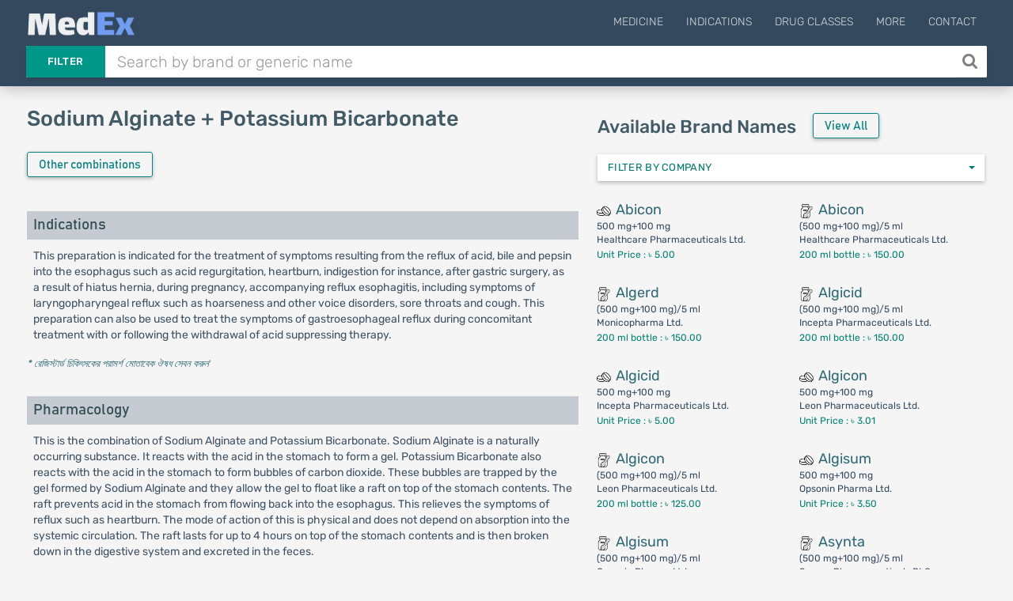

--- FILE ---
content_type: text/html; charset=UTF-8
request_url: https://medex.com.bd/generics/903/sodium-alginate-potassium-bicarbonate?otc=1
body_size: 92456
content:
<!DOCTYPE html>
<html lang="en">
<head>
    <meta http-equiv="Content-Type" content="text/html; charset=utf-8" />
    <meta http-equiv="X-UA-Compatible" content="IE=edge">
    <meta name="viewport" content="width=device-width, initial-scale=1">
        <title>Sodium Alginate + Potassium Bicarbonate | সোডিয়াম এলজিনেট + পটাসিয়াম বাইকার্বনেট | Indications, Pharmacology, Dosage, Side Effects &amp; other Generic info with Available Brand names in Bangladesh | MedEx</title>

    <link rel="apple-touch-icon" sizes="180x180" href="https://medex.com.bd/frontend/img/favicon_1/apple-touch-icon.png">
    <link rel="icon" type="image/png" sizes="32x32" href="https://medex.com.bd/frontend/img/favicon_1/favicon-32x32.png">
    <link rel="icon" type="image/png" sizes="16x16" href="https://medex.com.bd/frontend/img/favicon_1/favicon-16x16.png">
    <meta name="theme-color" content="#ffffff">
    
    <meta property="og:type" content="website"/>
    <meta property="og:image" content="https://medex.com.bd/img/medex-logo-w-bg.webp">
    <meta property="og:url" content="http://medex.com.bd/generics/903/sodium-alginate-potassium-bicarbonate"/>
        <meta name="l-csrf-token" content="arKuiPL7kAlGrgEEHozOQemVERZzIPECZIpP3Zpt">
    <link rel="stylesheet" href="https://medex.com.bd/frontend/css/morph-1050.css?v=1.031">    

    <link rel="preload" href="https://medex.com.bd/frontend/vendors/font-awesome/fonts/fontawesome-webfont.woff2?v=4.7.0" as="font" type="font/woff2" crossorigin="anonymous" />
    <link rel="preload" href="https://medex.com.bd/frontend/vendors/google-fonts/fonts/N7Z-400-Yh-B4iFV0U1.woff2" as="font" type="font/woff2" crossorigin="anonymous" />
    <link rel="preload" href="https://medex.com.bd/frontend/vendors/google-fonts/fonts/N7Z-500-Yh-NYiFV0U1.woff2" as="font" type="font/woff2" crossorigin="anonymous" />



    
        <style>
        .available-brands {
        }

        .available-brands li {
            list-style-type: none;
            display: block;
            font-size: 12px;
        }

        .available-brands .data-row-top {
            font-size: 18px;
        }
        @media only screen and (max-width: 450px) {

        }
        .company-filter-container {
            margin-bottom: 4px;
            margin-top: 15px;
        }
        .bootstrap-select:not([class*=col-]):not([class*=form-control]):not(.input-group-btn) {
            max-width: 100% !important;
        }

        @media only screen and (min-width: 1360px) {
            .available-brands-wrapper {
                padding-left: 40px;
            }
        }
        @media only screen and (max-width: 468px) {
            .filter-reset-btn {
                margin-top: 10px;
            }
        }
    </style>

    <style>
        .lsri.ad li, .search-result-row.ad { background: rgba(247, 247, 151, 0.75); border: 1px solid rgba(235, 235, 127, 0.8); }
        .search-ad-label { padding: 1px 5px; border: 1px solid lightgray; color: slategray; border-radius: 3px; margin-right: 2%; float: right; font-size: 13px; }
        .lsri.ad:hover .search-ad-label { color: whitesmoke; }
        /*#ms-block.lang-bn { font-family: 'Kalpurush', sans-serif; }*/
    </style>

    <script>var gsUrl = 'https://medex.com.bd/ajax/search';</script>


    <!-- Google tag (gtag.js) -->
        <script async src="https://www.googletagmanager.com/gtag/js?id=G-V6XE762ZG5"></script>
        <script>
            window.dataLayer = window.dataLayer || [];
            function gtag(){dataLayer.push(arguments);}
            gtag('js', new Date());

            gtag('config', 'G-V6XE762ZG5');
        </script>
            </head>

<body class="">
<main>
    <header id="header" class="header--minimal">
        <div class="header__main">
            <div class="container logo-container" style="position: relative;">
                                    <a class="logo" href="https://medex.com.bd">
                        <div class="inline logo-text">
                            <img src="https://medex.com.bd/img/medex-logo-w-bg.webp" alt="MedEx Logo" title="MedEx" style="height: 32px; margin-top: -15px;">


                                                    </div>
                    </a>
                
                
                                    <div class="navigation-trigger hidden-md hidden-lg" data-rmd-action="block-open" data-rmd-target=".navigation">
                        <i class="fa fa-bars"></i>
                    </div>
                
                <ul class="navigation">
    <li class="visible-xs visible-sm">
        <a class="navigation__close" data-rmd-action="navigation-close" href="#" aria-label="Close Navigation" title="Close Navigation"><i class="fa fa-long-arrow-right"></i></a>
    </li>

    
            <li id="nav-menu-drugs" class="navigation__dropdown">
            <a href="#">Medicine</a>

            <ul class="navigation__drop-menu">
                <li id="nav-menu-generics">
                    <a href="https://medex.com.bd/generics">Generics (Allopathic)</a>
                </li>
                <li id="nav-menu-generics-herbal">
                    <a href="https://medex.com.bd/generics?herbal=1">Generics (Herbal)</a>
                </li>
                <li id="nav-menu-brands">
                    <a href="https://medex.com.bd/brands">Brand Names (Allopathic)</a>
                </li>
                <li id="nav-menu-brands-herbal">
                    <a href="https://medex.com.bd/brands?herbal=1">Brand Names (Herbal)</a>
                </li>
                <li id="nav-menu-companies">
                    <a href="https://medex.com.bd/companies?herbal=1">Pharmaceuticals</a>
                </li>
                <li id="nav-menu-dosage-forms">
                    <a href="https://medex.com.bd/dosage-forms">Dosage Forms</a>
                </li>
            </ul>
        </li>
    



    <li id="nav-menu-indications">
        <a href="https://medex.com.bd/indications">Indications</a>
    </li>
    <li id="nav-menu-drug-classes">
        <a href="https://medex.com.bd/drug-classes">Drug Classes</a>
    </li>

            <li id="nav-menu-more" class="navigation__dropdown">
            <a href="#">More</a>

            <ul class="navigation__drop-menu">
                <li id="nav-menu-news">
                    <a href="https://medex.com.bd/news">News</a>
                </li>
                <li id="nav-menu-jobs">
                    <a href="https://medex.com.bd/jobs">Pharma Jobs</a>
                </li>
                <li id="nav-menu-conferences">
                    <a href="https://medex.com.bd/downloads">Documents</a>
                </li>
            </ul>
        </li>
        <li id="nav-menu-contact">
            <a href="https://medex.com.bd/contact">Contact</a>
        </li>
    
    </ul>
            </div>
        </div>

        <div class="header__search container d-flex">
            <form id="ajax-search_form" autocomplete="off" method="get" action="https://medex.com.bd/search" class="flex-grow-1">
                <div class="search" id="search-opt-toggle">
                    
                    <div class="search__type dropdown " id="search-opt-menu">
                        <a href="#" data-toggle="dropdown">Filter</a>

                        <div class="dropdown-menu">
                            <div>
                                <input class="ajax-search-type" type="radio" name="type" value="search">
                                <span class="search__type_label">Default</span>
                            </div>
                            <div>
                                <input class="ajax-search-type" type="radio" name="type" value="brands" >
                                <span class="search__type_label">Brand</span>
                            </div>
                            <div>
                                <input class="ajax-search-type" type="radio" name="type" value="generics" >
                                <span class="search__type_label">Generic</span>
                            </div>
                            <div>
                                <input class="ajax-search-type" type="radio" name="type" value="indications"  >
                                <span class="search__type_label">Indication</span>
                            </div>
                        </div>
                    </div>

                    <div class="search__body" style="padding-left: 0;">
                        <input type="text" class="form-control search__input" name="search" id="ajax-search" placeholder="Search by brand or generic name" value="" autocomplete="off">
                    </div>

                                            <button id="search__body_inner_btn" class="search__body_inner_btn" type="submit" aria-label="Search" title="Search">
                            <i class="fa fa-search" aria-hidden="true"></i>
                        </button>
                    
                    <div class="hidden" id="ajax-search_results">



                        <div class="loading-container">
                            <div class="loader-spinner"></div>
                        </div>
                    </div>
                </div>
            </form>

                    </div>
    </header>


    <div id="ms-block" class="pt-plug ">
            <section class="section">
        <div class="container">
            <div class="row">

                <div id="cre-brand-generic--pos-100" class="campaign-block bsc-pd cb-mt--5 cb-mb-10 "></div>

    


                <div id="cre-brand-generic--pos-110" class="campaign-block bsc-pd cb-mt--5 cb-mb-10 "></div>

    


                <div id="cre-brand-generic--pos-115" class="campaign-block bsc-pd cb-mt--5 cb-mb-10 "></div>

    


                <div id="cre-generic--pos-100" class="campaign-block bsc-pd cb-mt-5 cb-mb-20 "></div>

    



                <div class="col-lg-7 col-md-12">
                    <div class="d-flex mb-15">
                        <h1 class="page-heading-1-l">Sodium Alginate + Potassium Bicarbonate</h1>
                                            </div>

                    
                    <a href="https://medex.com.bd/generics/903/sodium-alginate-potassium-bicarbonate/brand-names"
                       class="btn expand-btn btn-teal prsinf-btn hidden-lg" title="View all brands of Sodium Alginate + Potassium Bicarbonate"
                    >
                        Available brands
                    </a>

                    <button type="button" class="btn expand-btn btn-teal prsinf-btn otc" data-toggle="modal" data-target="#other-combinations"
                    title="Other combinations of Sodium Alginate"
            >
                Other combinations
            </button>
        
        <!-- Modal -->
        <div class="modal fade delete-modal in" id="other-combinations" tabindex="-1" role="dialog" aria-hidden="true" style="display: none;">
            <div class="modal-dialog modal-dialog-centered modal-lg">
                <div class="modal-content">
                    <div class="modal-header">
                        <button type="button" class="close" data-dismiss="modal"><span aria-hidden="true">×</span>
                        </button>
                        <h4 class="modal-title" id="myModalLabel">Other combinations of Sodium Alginate</h4>
                    </div>
                    <div class="modal-body">
                        <div class="row">
                                                            <div class="col-sm-6 col-xs-12">
                                    <a href="https://medex.com.bd/generics/2319/sodium-alginate-magnesium-alginate?otc=1" class="hoverable-block" target="_blank">
                                        <div class="data-row">
                                            Sodium Alginate + Magnesium Alginate
                                                                                    </div>
                                    </a>
                                </div>
                                                            <div class="col-sm-6 col-xs-12">
                                    <a href="https://medex.com.bd/generics/1451/sodium-alginate-sodium-bicarbonate-calcium-carbonate?otc=1" class="hoverable-block" target="_blank">
                                        <div class="data-row">
                                            Sodium Alginate + Sodium Bicarbonate + Calcium Carbonate
                                                                                    </div>
                                    </a>
                                </div>
                                                    </div>
                    </div>
                </div>
            </div>
        </div>
    
                    <span class="hidden-sm hidden-xs">
                                            </span>

                    <div class="generic-data-container en">
                        <div id="cre-brand-generic--pos-200" class="campaign-block h-center cb-mb-10 "></div>

    


<div id="cre-brand-generic--pos-201" class="campaign-block h-center cb-mb-10 cb-mt-5 "></div>

    


<div id="cre-brand-generic--pos-210" class="campaign-block h-center cb-mt-5 cb-mb-10 "></div>

    




<div>
        <div id="indications">
            <h3 class="ac-header">Indications</h3>
        </div>
        <div class="ac-body">
                            <div class='min-str-block'><div class='min-str mb-5' style='display: none;'>This preparation is indicated for the treatment of symptoms resulting from the reflux of acid, bile and pepsin into the esophagus such as acid regurgitation, heartburn, indigestion for instance, after gastric surgery, as a result of hiatus hernia, during pregnancy, accompanying reflux esophagitis, including <span class='min-str-toggle tx-green tx-bold' style='cursor:pointer;font-style:italic;'>... Read more</span></div><div class='full-str'>This preparation is indicated for the treatment of symptoms resulting from the reflux of acid, bile and pepsin into the esophagus such as acid regurgitation, heartburn, indigestion for instance, after gastric surgery, as a result of hiatus hernia, during pregnancy, accompanying reflux esophagitis, including symptoms of laryngopharyngeal reflux such as hoarseness and other voice disorders, sore throats and cough. This preparation can also be used to treat the symptoms of gastroesophageal reflux during concomitant treatment with or following the withdrawal of acid suppressing therapy.</div></div>
                    </div>
    </div>

<div class="tx-0-9 mt-5 mb-15"><a href='https://medex.com.bd/news/104/danger-of-taking-medication-without-doctors-advice' target='_blank'><i>* রেজিস্টার্ড চিকিৎসকের পরামর্শ মোতাবেক ঔষধ সেবন করুন</i></a>'</div>

<div id="cre-brand-generic--pos-300" class="campaign-block h-center cb-mxh-220 cb-mt-10 cb-mb-15 "></div>

    



<div class="d-flex v-center justify-center">
    <div id="cre-brand-generic--pos-310" class="campaign-block hidden-xs hidden-sm justify-end cb-mb-10 cb-mxh-205 mr-3c "></div>

    


    <div id="cre-brand-generic--pos-315" class="campaign-block hidden-xs hidden-sm justify-start cb-mb-10 cb-mxh-205 "></div>

    


</div>

<div id="cre-brand-generic--pos-320" class="campaign-block h-center cb-mxh-110 cb-mb-10 "></div>

    


<div id="cre-brand-generic--pos-325" class="campaign-block h-center cb-mxh-110 cb-mt-5 cb-mb-10 "></div>

    


<div id="cre-brand-generic--pos-326" class="campaign-block h-center cb-mxh-110 cb-mt-5 cb-mb-10 "></div>

    





<div class="d-flex v-center justify-center">
    <div id="cre-brand-generic--pos-327" class="campaign-block hidden-xs hidden-sm h-center cb-mxh-200 cb-mt-5 cb-mb-10 mr-3c "></div>

    


    <div id="cre-brand-generic--pos-328" class="campaign-block hidden-xs hidden-sm h-center cb-mxh-200 cb-mt-5 cb-mb-10 "></div>

    


</div>

<div id="cre-brand-generic--pos-327-m" class="campaign-block hidden-md hidden-lg h-center cb-mxh-200 cb-mt-5 cb-mb-10 "></div>

    


<div id="cre-brand-generic--pos-328-m" class="campaign-block hidden-md hidden-lg h-center cb-mxh-200 cb-mt-5 cb-mb-10 "></div>

    





<div class="d-flex v-center justify-center">
    <div id="cre-brand-generic--pos-330" class="campaign-block hidden-xs hidden-sm justify-end cb-mb-10 cb-mxh-205 mr-3c "></div>

    


    <div id="cre-brand-generic--pos-335" class="campaign-block hidden-xs hidden-sm justify-start cb-mb-10 cb-mxh-205 "></div>

    


</div>

<div id="cre-brand-generic--pos-340" class="campaign-block h-center cb-mxh-110 cb-mb-10 "></div>

    


<div id="cre-brand-generic--pos-345" class="campaign-block h-center cb-mxh-110 cb-mt-5 cb-mb-10 "></div>

    




<div>
        <div id="mode_of_action">
            <h3 class="ac-header">Pharmacology</h3>
        </div>
        <div class="ac-body">
                            This is the combination of Sodium Alginate and Potassium Bicarbonate. Sodium Alginate is a naturally occurring substance. It reacts with the acid in the stomach to form a gel. Potassium Bicarbonate also reacts with the acid in the stomach to form bubbles of carbon dioxide. These bubbles are trapped by the gel formed by Sodium Alginate and they allow the gel to float like a raft on top of the stomach contents. The raft prevents acid in the stomach from flowing back into the esophagus. This relieves the symptoms of reflux such as heartburn. The mode of action of this is physical and does not depend on absorption into the systemic circulation. The raft lasts for up to 4 hours on top of the stomach contents and is then broken down in the digestive system and excreted in the feces.
                    </div>
    </div>

<div class="d-flex v-center justify-center">
    <div id="cre-brand-generic--pos-350" class="campaign-block hidden-xs hidden-sm h-center cb-mb-10 cb-mxh-205 mr-3c "></div>

    


    <div id="cre-brand-generic--pos-355" class="campaign-block hidden-xs hidden-sm h-center cb-mb-10 cb-mxh-205 "></div>

    


</div>

<div id="cre-brand-generic--pos-360" class="campaign-block hidden-md hidden-lg h-center cb-mxh-110 cb-mb-10 "></div>

    


<div id="cre-brand-generic--pos-365" class="campaign-block hidden-md hidden-lg h-center cb-mxh-110 cb-mt-5 cb-mb-10 "></div>

    



<div class="margin-tb-5">
    </div>



    <div>
        <div id="dosage">
            <h3 class="ac-header">Dosage &amp; Administration</h3>
        </div>
        <div class="ac-body">
                            <strong>Tablet</strong>:<br />
<ul>
<li>Adults and children over 12 years: 1-2 tablets 3-4 times daily, after meals and before bedtime.</li>
<li>Children 6-12 years: &frac12;-1 tablet 3-4 times daily, after meals and before bedtime.</li>
</ul>
<strong>Suspension</strong>:<br />
<ul>
<li>Adults and children 12 years and above: 5-10 ml (1-2 teaspoonfuls) 3-4 times daily, after meals and before bedtime.</li>
<li>Children 2-12 years: 2.5-5ml (&frac12;-1 teaspoonful) 3-4 times daily, after meals and before bedtime.</li>
</ul>
<strong>Use in children</strong>: This is not recommended under 2 years of age.<br /><strong>Elderly</strong>: No dose modifications are necessary for this age group.<br /><strong>Hepatic Impairment</strong>: No dose modifications are necessary.<br /><strong>Renal Insufficiency</strong>: Caution if a highly restricted salt diet is necessary.
                    </div>
    </div>
    <div class="tx-0-9 mt-5 mb-15"><a href='https://medex.com.bd/news/104/danger-of-taking-medication-without-doctors-advice' target='_blank'><i>* রেজিস্টার্ড চিকিৎসকের পরামর্শ মোতাবেক ঔষধ সেবন করুন</i></a>'</div>

    <div id="cre-brand-generic--pos-500" class="campaign-block  "></div>

    



    <div class="d-flex v-center justify-center">
        <div id="cre-brand-generic--pos-510" class="campaign-block hidden-xs hidden-sm justify-end cb-mb-10 cb-mxh-205 mr-3c "></div>

    


        <div id="cre-brand-generic--pos-515" class="campaign-block hidden-xs hidden-sm justify-start cb-mb-10 cb-mxh-205 "></div>

    


    </div>

    <div id="cre-brand-generic--pos-520" class="campaign-block hidden-md hidden-lg h-center cb-mxh-110 cb-mb-10 "></div>

    


    <div id="cre-brand-generic--pos-525" class="campaign-block hidden-md hidden-lg h-center cb-mxh-110 cb-mt-5 cb-mb-10 "></div>

    




<div>
        <div id="interaction">
            <h3 class="ac-header">Interaction</h3>
        </div>
        <div class="ac-body">
                            A time interval of 2 hours should be considered between this intake and the administration of other medicinal products, especially tetracyclines, fluoroquinolones, iron salts, thyroid hormones, chloroquine, bisphosphonates, and estramustine.
                    </div>
    </div>

<div class="d-flex v-center justify-center">
    <div id="cre-brand-generic--pos-550" class="campaign-block hidden-xs hidden-sm justify-end cb-mb-10 cb-mxh-205 mr-3c "></div>

    


    <div id="cre-brand-generic--pos-555" class="campaign-block hidden-xs hidden-sm justify-start cb-mb-10 cb-mxh-205 "></div>

    


</div>

<div id="cre-brand-generic--pos-560" class="campaign-block hidden-md hidden-lg h-center cb-mxh-110 cb-mb-10 "></div>

    


<div id="cre-brand-generic--pos-565" class="campaign-block hidden-md hidden-lg h-center cb-mxh-110 cb-mt-5 cb-mb-10 "></div>

    




<div>
        <div id="contraindications">
            <h3 class="ac-header">Contraindications</h3>
        </div>
        <div class="ac-body">
                            Sodium alginate and potassium bicarbonate is contraindicated in patients with known hypersensitivity to these.
                    </div>
    </div>

<div id="cre-brand-generic--pos-600" class="campaign-block  "></div>

    




<div>
        <div id="side_effects">
            <h3 class="ac-header">Side Effects</h3>
        </div>
        <div class="ac-body">
                            In addition to the desired effect of the drug, some side effects may appear such as: nausea, constipation, diarrhea or headache. In these cases consult a physician In case too big dosage has been taken, there might appear a sensation of swelling. In this case it is advisable to consult a physician.
                    </div>
    </div>

<div id="cre-brand-generic--pos-700" class="campaign-block  "></div>

    




<div>
        <div id="pregnancy_cat">
            <h3 class="ac-header">Pregnancy &amp; Lactation</h3>
        </div>
        <div class="ac-body">
                            This combination (Sodium Alginate and Potassium Bicarbonate) can be used during pregnancy, if clinically needed. No known effect on breast-fed infants. This combination can be used during breastfeeding.
                    </div>
    </div>


<div>
        <div id="precautions">
            <h3 class="ac-header">Precautions &amp; Warnings</h3>
        </div>
        <div class="ac-body">
                            Sodium Alginate and Potassium Bicarbonate should be prescribed with caution in patients with renal impairment and congestive cardiac failure. Care needs to be taken in treating patients with hypercalcemia, nephrocalcinosis and recurrent calcium-containing renal calculi. There is a possibility of reduced efficacy in patients with very low levels of gastric acid. If symptoms do not improve after seven days, the clinical situation should be reviewed.
                    </div>
    </div>




<div>
        <div id="overdose_effects">
            <h3 class="ac-header">Overdose Effects</h3>
        </div>
        <div class="ac-body">
                            Overdosage with this formulation is a rare case. In case of overdose please consult with a registered physician.
                    </div>
    </div>



<div>
        <div id="drug_classes">
            <h3 class="ac-header">Therapeutic Class</h3>
        </div>
        <div class="ac-body">
                            Antacids
                    </div>
    </div>






<div>
        <div id="storage_conditions">
            <h3 class="ac-header">Storage Conditions</h3>
        </div>
        <div class="ac-body">
                            Keep below 30&deg;C temperature, away from light &amp; moisture. Keep out of the reach of children.
                    </div>
    </div>





<div id="cre-brand-generic--pos-1000" class="campaign-block  "></div>

    


                    </div>
                </div>

                
                                    <div class="col-lg-5 col-md-12 available-brands-wrapper visible-md visible-lg">
                        <div id="cre-generic--pos-200" class="campaign-block hidden-xs hidden-sm h-center cb-mxh-220 cb-mt-5 cb-mb-25 "></div>

    


                        <div id="cre-generic--pos-201" class="campaign-block hidden-xs hidden-sm h-center cb-mxh-90 cb-mt-5 cb-mb-25 cb-mt-10 "></div>

    



                        <div>
                            <div id="cre-generic--pos-210" class="campaign-block hidden-xs hidden-sm h-center cb-mxh-95 cb-mt-5 cb-mb-15 "></div>

    


                            <div id="cre-generic--pos-215" class="campaign-block hidden-xs hidden-sm h-center cb-mxh-95 cb-mt-5 cb-mb-20 "></div>

    


                        </div>

                                                    <div class="gSense">
                                                                                            </div>
                        
                        <div class="row" style="margin-top: 5px">
                            <div class="col-xs-12">
                                <h3 class="inline">Available Brand Names</h3>
                                <a href="https://medex.com.bd/generics/903/sodium-alginate-potassium-bicarbonate/brand-names"
                                   class="btn expand-btn btn-teal prsinf-btn hidden-xs pt-5 pb-5" style="margin-top: -5px; margin-left: 18px;" title="View all Brand Names of Sodium Alginate + Potassium Bicarbonate"
                                >
                                    View All
                                </a>
                            </div>
                        </div>

                        <div class="row company-filter-container">
                            <div class="col-xs-12">
                                <div style="margin-bottom: 9px;">
                                    <select class="selectpicker company_filter" data-live-search="true" name="company_filter" title="Filter by Company">
                                        <option value="na" disabled="disabled" selected>FILTER BY COMPANY</option>
                                                                                    <option value="2">ACI Limited</option>
                                                                                    <option value="107">Benham Pharmaceuticals Ltd.</option>
                                                                                    <option value="14">Beximco Pharmaceuticals Ltd.</option>
                                                                                    <option value="15">Biopharma Limited</option>
                                                                                    <option value="27">Eskayef Pharmaceuticals Ltd.</option>
                                                                                    <option value="31">Globe Pharmaceuticals Ltd.</option>
                                                                                    <option value="85">Healthcare Pharmaceuticals Ltd.</option>
                                                                                    <option value="35">Ibn Sina Pharmaceuticals Ltd.</option>
                                                                                    <option value="106">Incepta Pharmaceuticals Ltd.</option>
                                                                                    <option value="136">Kumudini Pharma Ltd.</option>
                                                                                    <option value="129">Leon Pharmaceuticals Ltd.</option>
                                                                                    <option value="42">Medicon Pharmaceuticals Ltd.</option>
                                                                                    <option value="123">Monicopharma Ltd.</option>
                                                                                    <option value="124">Novatek Pharmaceuticals Ltd.</option>
                                                                                    <option value="49">Novelta Bestway Pharma Ltd.</option>
                                                                                    <option value="207">One Pharma Ltd.</option>
                                                                                    <option value="56">Opsonin Pharma Ltd.</option>
                                                                                    <option value="58">Orion Pharma Ltd.</option>
                                                                                    <option value="64">Renata PLC</option>
                                                                                    <option value="73">Square Pharmaceuticals PLC</option>
                                                                                    <option value="255">Team Pharmaceuticals Ltd.</option>
                                                                                    <option value="77">UniMed UniHealth Pharmaceuticals Ltd.</option>
                                                                            </select>
                                </div>
                                <button class="btn filter-reset-btn hidden"><i class="fa fa-refresh"></i> RESET</button>
                            </div>
                        </div>

                        <div>
                            <div class="row hidden available-brands-dynamic"></div>

                            <div class="available-brands-default row">
                                                                    <div class="col-xs-12 col-sm-6 available-brands cid85">
                                        <a class="hoverable-block brand-item" href="https://medex.com.bd/brands/33570/abicon-500-mg-chewable-tablet">
                                            <li class="data-row">
                                                <div class="data-row-top">
                                                    
                                                    <span class="sm-icon-container"><img src='https://medex.com.bd/img/dosage-forms/tablet.png' alt='Chewable Tablet' title='Chewable Tablet' class='dosage-icon'></span> Abicon
                                                </div>
                                                <div class="data-row-strength">
                                                    500 mg+100 mg
                                                </div>
                                                <div class="data-row-company">
                                                    Healthcare Pharmaceuticals Ltd.
                                                </div>
                                                <div class="packages-wrapper">
                                                    <div class="package-container">
    <span class="unit-price">
                        <span class="package-pricing">
                                    Unit Price : ৳ 5.00
                            </span>
                </span>
</div>
                                                </div>
                                            </li>
                                        </a>
                                    </div>
                                                                    <div class="col-xs-12 col-sm-6 available-brands cid85">
                                        <a class="hoverable-block brand-item" href="https://medex.com.bd/brands/32587/abicon-500-mg-suspension">
                                            <li class="data-row">
                                                <div class="data-row-top">
                                                    
                                                    <span class="sm-icon-container"><img src='https://medex.com.bd/img/dosage-forms/syrup-2.png' alt='Oral Suspension' title='Oral Suspension' class='dosage-icon'></span> Abicon
                                                </div>
                                                <div class="data-row-strength">
                                                    (500 mg+100 mg)/5 ml
                                                </div>
                                                <div class="data-row-company">
                                                    Healthcare Pharmaceuticals Ltd.
                                                </div>
                                                <div class="packages-wrapper">
                                                    <div class="package-container">
    <span class="unit-price">
                        200 ml bottle :
            <span class="package-pricing">
                                    ৳ 150.00
                            </span>
                </span>
</div>
                                                </div>
                                            </li>
                                        </a>
                                    </div>
                                                                    <div class="col-xs-12 col-sm-6 available-brands cid123">
                                        <a class="hoverable-block brand-item" href="https://medex.com.bd/brands/16685/algerd-500-mg-suspension">
                                            <li class="data-row">
                                                <div class="data-row-top">
                                                    
                                                    <span class="sm-icon-container"><img src='https://medex.com.bd/img/dosage-forms/syrup-2.png' alt='Oral Suspension' title='Oral Suspension' class='dosage-icon'></span> Algerd
                                                </div>
                                                <div class="data-row-strength">
                                                    (500 mg+100 mg)/5 ml
                                                </div>
                                                <div class="data-row-company">
                                                    Monicopharma Ltd.
                                                </div>
                                                <div class="packages-wrapper">
                                                    <div class="package-container">
    <span class="unit-price">
                        200 ml bottle :
            <span class="package-pricing">
                                    ৳ 150.00
                            </span>
                </span>
</div>
                                                </div>
                                            </li>
                                        </a>
                                    </div>
                                                                    <div class="col-xs-12 col-sm-6 available-brands cid106">
                                        <a class="hoverable-block brand-item" href="https://medex.com.bd/brands/1396/algicid-500-mg-suspension">
                                            <li class="data-row">
                                                <div class="data-row-top">
                                                    
                                                    <span class="sm-icon-container"><img src='https://medex.com.bd/img/dosage-forms/syrup-2.png' alt='Oral Suspension' title='Oral Suspension' class='dosage-icon'></span> Algicid
                                                </div>
                                                <div class="data-row-strength">
                                                    (500 mg+100 mg)/5 ml
                                                </div>
                                                <div class="data-row-company">
                                                    Incepta Pharmaceuticals Ltd.
                                                </div>
                                                <div class="packages-wrapper">
                                                    <div class="package-container">
    <span class="unit-price">
                        200 ml bottle :
            <span class="package-pricing">
                                    ৳ 150.00
                            </span>
                </span>
</div>
                                                </div>
                                            </li>
                                        </a>
                                    </div>
                                                                    <div class="col-xs-12 col-sm-6 available-brands cid106">
                                        <a class="hoverable-block brand-item" href="https://medex.com.bd/brands/16686/algicid-500-mg-chewable-tablet">
                                            <li class="data-row">
                                                <div class="data-row-top">
                                                    
                                                    <span class="sm-icon-container"><img src='https://medex.com.bd/img/dosage-forms/tablet.png' alt='Chewable Tablet' title='Chewable Tablet' class='dosage-icon'></span> Algicid
                                                </div>
                                                <div class="data-row-strength">
                                                    500 mg+100 mg
                                                </div>
                                                <div class="data-row-company">
                                                    Incepta Pharmaceuticals Ltd.
                                                </div>
                                                <div class="packages-wrapper">
                                                    <div class="package-container">
    <span class="unit-price">
                        <span class="package-pricing">
                                    Unit Price : ৳ 5.00
                            </span>
                </span>
</div>
                                                </div>
                                            </li>
                                        </a>
                                    </div>
                                                                    <div class="col-xs-12 col-sm-6 available-brands cid129">
                                        <a class="hoverable-block brand-item" href="https://medex.com.bd/brands/24561/algicon-500-mg-chewable-tablet">
                                            <li class="data-row">
                                                <div class="data-row-top">
                                                    
                                                    <span class="sm-icon-container"><img src='https://medex.com.bd/img/dosage-forms/tablet.png' alt='Chewable Tablet' title='Chewable Tablet' class='dosage-icon'></span> Algicon
                                                </div>
                                                <div class="data-row-strength">
                                                    500 mg+100 mg
                                                </div>
                                                <div class="data-row-company">
                                                    Leon Pharmaceuticals Ltd.
                                                </div>
                                                <div class="packages-wrapper">
                                                    <div class="package-container">
    <span class="unit-price">
                        <span class="package-pricing">
                                    Unit Price : ৳ 3.01
                            </span>
                </span>
</div>
                                                </div>
                                            </li>
                                        </a>
                                    </div>
                                                                    <div class="col-xs-12 col-sm-6 available-brands cid129">
                                        <a class="hoverable-block brand-item" href="https://medex.com.bd/brands/24560/algicon-500-mg-suspension">
                                            <li class="data-row">
                                                <div class="data-row-top">
                                                    
                                                    <span class="sm-icon-container"><img src='https://medex.com.bd/img/dosage-forms/syrup-2.png' alt='Oral Suspension' title='Oral Suspension' class='dosage-icon'></span> Algicon
                                                </div>
                                                <div class="data-row-strength">
                                                    (500 mg+100 mg)/5 ml
                                                </div>
                                                <div class="data-row-company">
                                                    Leon Pharmaceuticals Ltd.
                                                </div>
                                                <div class="packages-wrapper">
                                                    <div class="package-container">
    <span class="unit-price">
                        200 ml bottle :
            <span class="package-pricing">
                                    ৳ 125.00
                            </span>
                </span>
</div>
                                                </div>
                                            </li>
                                        </a>
                                    </div>
                                                                    <div class="col-xs-12 col-sm-6 available-brands cid56">
                                        <a class="hoverable-block brand-item" href="https://medex.com.bd/brands/1397/algisum-500-mg-chewable-tablet">
                                            <li class="data-row">
                                                <div class="data-row-top">
                                                    
                                                    <span class="sm-icon-container"><img src='https://medex.com.bd/img/dosage-forms/tablet.png' alt='Chewable Tablet' title='Chewable Tablet' class='dosage-icon'></span> Algisum
                                                </div>
                                                <div class="data-row-strength">
                                                    500 mg+100 mg
                                                </div>
                                                <div class="data-row-company">
                                                    Opsonin Pharma Ltd.
                                                </div>
                                                <div class="packages-wrapper">
                                                    <div class="package-container">
    <span class="unit-price">
                        <span class="package-pricing">
                                    Unit Price : ৳ 3.50
                            </span>
                </span>
</div>
                                                </div>
                                            </li>
                                        </a>
                                    </div>
                                                                    <div class="col-xs-12 col-sm-6 available-brands cid56">
                                        <a class="hoverable-block brand-item" href="https://medex.com.bd/brands/1398/algisum-500-mg-suspension">
                                            <li class="data-row">
                                                <div class="data-row-top">
                                                    
                                                    <span class="sm-icon-container"><img src='https://medex.com.bd/img/dosage-forms/syrup-2.png' alt='Oral Suspension' title='Oral Suspension' class='dosage-icon'></span> Algisum
                                                </div>
                                                <div class="data-row-strength">
                                                    (500 mg+100 mg)/5 ml
                                                </div>
                                                <div class="data-row-company">
                                                    Opsonin Pharma Ltd.
                                                </div>
                                                <div class="packages-wrapper">
                                                    <div class="package-container">
    <span class="unit-price">
                        200 ml bottle :
            <span class="package-pricing">
                                    ৳ 150.00
                            </span>
                </span>
</div>
                                                </div>
                                            </li>
                                        </a>
                                    </div>
                                                                    <div class="col-xs-12 col-sm-6 available-brands cid73">
                                        <a class="hoverable-block brand-item" href="https://medex.com.bd/brands/1399/asynta-500-mg-suspension">
                                            <li class="data-row">
                                                <div class="data-row-top">
                                                    
                                                    <span class="sm-icon-container"><img src='https://medex.com.bd/img/dosage-forms/syrup-2.png' alt='Oral Suspension' title='Oral Suspension' class='dosage-icon'></span> Asynta
                                                </div>
                                                <div class="data-row-strength">
                                                    (500 mg+100 mg)/5 ml
                                                </div>
                                                <div class="data-row-company">
                                                    Square Pharmaceuticals PLC
                                                </div>
                                                <div class="packages-wrapper">
                                                    <div class="package-container">
    <span class="unit-price">
                        200 ml bottle :
            <span class="package-pricing">
                                    ৳ 150.00
                            </span>
                </span>
</div>
                                                </div>
                                            </li>
                                        </a>
                                    </div>
                                                                    <div class="col-xs-12 col-sm-6 available-brands cid73">
                                        <a class="hoverable-block brand-item" href="https://medex.com.bd/brands/16687/asynta-500-mg-chewable-tablet">
                                            <li class="data-row">
                                                <div class="data-row-top">
                                                    
                                                    <span class="sm-icon-container"><img src='https://medex.com.bd/img/dosage-forms/tablet.png' alt='Chewable Tablet' title='Chewable Tablet' class='dosage-icon'></span> Asynta
                                                </div>
                                                <div class="data-row-strength">
                                                    500 mg+100 mg
                                                </div>
                                                <div class="data-row-company">
                                                    Square Pharmaceuticals PLC
                                                </div>
                                                <div class="packages-wrapper">
                                                    <div class="package-container">
    <span class="unit-price">
                        <span class="package-pricing">
                                    Unit Price : ৳ 5.00
                            </span>
                </span>
</div>
                                                </div>
                                            </li>
                                        </a>
                                    </div>
                                                                    <div class="col-xs-12 col-sm-6 available-brands cid2">
                                        <a class="hoverable-block brand-item" href="https://medex.com.bd/brands/24549/blocid-500-mg-suspension">
                                            <li class="data-row">
                                                <div class="data-row-top">
                                                    
                                                    <span class="sm-icon-container"><img src='https://medex.com.bd/img/dosage-forms/syrup-2.png' alt='Oral Suspension' title='Oral Suspension' class='dosage-icon'></span> Blocid
                                                </div>
                                                <div class="data-row-strength">
                                                    (500 mg+100 mg)/5 ml
                                                </div>
                                                <div class="data-row-company">
                                                    ACI Limited
                                                </div>
                                                <div class="packages-wrapper">
                                                    <div class="package-container">
    <span class="unit-price">
                        200 ml bottle :
            <span class="package-pricing">
                                    ৳ 125.00
                            </span>
                </span>
</div>
                                                </div>
                                            </li>
                                        </a>
                                    </div>
                                                                    <div class="col-xs-12 col-sm-6 available-brands cid2">
                                        <a class="hoverable-block brand-item" href="https://medex.com.bd/brands/32210/blocid-500-mg-chewable-tablet">
                                            <li class="data-row">
                                                <div class="data-row-top">
                                                    
                                                    <span class="sm-icon-container"><img src='https://medex.com.bd/img/dosage-forms/tablet.png' alt='Chewable Tablet' title='Chewable Tablet' class='dosage-icon'></span> Blocid
                                                </div>
                                                <div class="data-row-strength">
                                                    500 mg+100 mg
                                                </div>
                                                <div class="data-row-company">
                                                    ACI Limited
                                                </div>
                                                <div class="packages-wrapper">
                                                    <div class="package-container">
    <span class="unit-price">
                        <span class="package-pricing">
                                    Unit Price : ৳ 3.50
                            </span>
                </span>
</div>
                                                </div>
                                            </li>
                                        </a>
                                    </div>
                                                                    <div class="col-xs-12 col-sm-6 available-brands cid255">
                                        <a class="hoverable-block brand-item" href="https://medex.com.bd/brands/24565/charnil-500-mg-suspension">
                                            <li class="data-row">
                                                <div class="data-row-top">
                                                    
                                                    <span class="sm-icon-container"><img src='https://medex.com.bd/img/dosage-forms/syrup-2.png' alt='Oral Suspension' title='Oral Suspension' class='dosage-icon'></span> Charnil
                                                </div>
                                                <div class="data-row-strength">
                                                    (500 mg+100 mg)/5 ml
                                                </div>
                                                <div class="data-row-company">
                                                    Team Pharmaceuticals Ltd.
                                                </div>
                                                <div class="packages-wrapper">
                                                    <div class="package-container">
    <span class="unit-price">
                        200 ml bottle :
            <span class="package-pricing">
                                    ৳ 150.00
                            </span>
                </span>
</div>
                                                </div>
                                            </li>
                                        </a>
                                    </div>
                                                                    <div class="col-xs-12 col-sm-6 available-brands cid136">
                                        <a class="hoverable-block brand-item" href="https://medex.com.bd/brands/24559/foos-500-mg-suspension">
                                            <li class="data-row">
                                                <div class="data-row-top">
                                                    
                                                    <span class="sm-icon-container"><img src='https://medex.com.bd/img/dosage-forms/syrup-2.png' alt='Oral Suspension' title='Oral Suspension' class='dosage-icon'></span> Foos
                                                </div>
                                                <div class="data-row-strength">
                                                    (500 mg+100 mg)/5 ml
                                                </div>
                                                <div class="data-row-company">
                                                    Kumudini Pharma Ltd.
                                                </div>
                                                <div class="packages-wrapper">
                                                    <div class="package-container">
    <span class="unit-price">
                        200 ml bottle :
            <span class="package-pricing">
                                    ৳ 143.75
                            </span>
                </span>
</div>
                                                </div>
                                            </li>
                                        </a>
                                    </div>
                                                                    <div class="col-xs-12 col-sm-6 available-brands cid15">
                                        <a class="hoverable-block brand-item" href="https://medex.com.bd/brands/32836/gastisol-500-mg-suspension">
                                            <li class="data-row">
                                                <div class="data-row-top">
                                                    
                                                    <span class="sm-icon-container"><img src='https://medex.com.bd/img/dosage-forms/syrup-2.png' alt='Oral Suspension' title='Oral Suspension' class='dosage-icon'></span> Gastisol
                                                </div>
                                                <div class="data-row-strength">
                                                    (500 mg+100 mg)/5 ml
                                                </div>
                                                <div class="data-row-company">
                                                    Biopharma Limited
                                                </div>
                                                <div class="packages-wrapper">
                                                    <div class="package-container">
    <span class="unit-price">
                        200 ml bottle :
            <span class="package-pricing">
                                    ৳ 150.00
                            </span>
                </span>
</div>
                                                </div>
                                            </li>
                                        </a>
                                    </div>
                                                                    <div class="col-xs-12 col-sm-6 available-brands cid77">
                                        <a class="hoverable-block brand-item" href="https://medex.com.bd/brands/28294/gastrocon-a-500-mg-chewable-tablet">
                                            <li class="data-row">
                                                <div class="data-row-top">
                                                    
                                                    <span class="sm-icon-container"><img src='https://medex.com.bd/img/dosage-forms/tablet.png' alt='Chewable Tablet' title='Chewable Tablet' class='dosage-icon'></span> Gastrocon-A
                                                </div>
                                                <div class="data-row-strength">
                                                    500 mg+100 mg
                                                </div>
                                                <div class="data-row-company">
                                                    UniMed UniHealth Pharmaceuticals Ltd.
                                                </div>
                                                <div class="packages-wrapper">
                                                    <div class="package-container">
    <span class="unit-price">
                        <span class="package-pricing">
                                    Unit Price : ৳ 5.00
                            </span>
                </span>
</div>
                                                </div>
                                            </li>
                                        </a>
                                    </div>
                                                                    <div class="col-xs-12 col-sm-6 available-brands cid77">
                                        <a class="hoverable-block brand-item" href="https://medex.com.bd/brands/29113/gastrocon-a-500-mg-suspension">
                                            <li class="data-row">
                                                <div class="data-row-top">
                                                    
                                                    <span class="sm-icon-container"><img src='https://medex.com.bd/img/dosage-forms/syrup-2.png' alt='Oral Suspension' title='Oral Suspension' class='dosage-icon'></span> Gastrocon-A
                                                </div>
                                                <div class="data-row-strength">
                                                    (500 mg+100 mg)/5 ml
                                                </div>
                                                <div class="data-row-company">
                                                    UniMed UniHealth Pharmaceuticals Ltd.
                                                </div>
                                                <div class="packages-wrapper">
                                                    <div class="package-container">
    <span class="unit-price">
                        200 ml bottle :
            <span class="package-pricing">
                                    ৳ 180.00
                            </span>
                </span>
</div>
                                                </div>
                                            </li>
                                        </a>
                                    </div>
                                                                    <div class="col-xs-12 col-sm-6 available-brands cid27">
                                        <a class="hoverable-block brand-item" href="https://medex.com.bd/brands/16691/gelid-500-mg-chewable-tablet">
                                            <li class="data-row">
                                                <div class="data-row-top">
                                                    
                                                    <span class="sm-icon-container"><img src='https://medex.com.bd/img/dosage-forms/tablet.png' alt='Chewable Tablet' title='Chewable Tablet' class='dosage-icon'></span> Gelid
                                                </div>
                                                <div class="data-row-strength">
                                                    500 mg+100 mg
                                                </div>
                                                <div class="data-row-company">
                                                    Eskayef Pharmaceuticals Ltd.
                                                </div>
                                                <div class="packages-wrapper">
                                                    <div class="package-container">
    <span class="unit-price">
                        <span class="package-pricing">
                                    Unit Price : ৳ 3.50
                            </span>
                </span>
</div>
                                                </div>
                                            </li>
                                        </a>
                                    </div>
                                                                    <div class="col-xs-12 col-sm-6 available-brands cid27">
                                        <a class="hoverable-block brand-item" href="https://medex.com.bd/brands/16690/gelid-500-mg-suspension">
                                            <li class="data-row">
                                                <div class="data-row-top">
                                                    
                                                    <span class="sm-icon-container"><img src='https://medex.com.bd/img/dosage-forms/syrup-2.png' alt='Oral Suspension' title='Oral Suspension' class='dosage-icon'></span> Gelid
                                                </div>
                                                <div class="data-row-strength">
                                                    (500 mg+100 mg)/5 ml
                                                </div>
                                                <div class="data-row-company">
                                                    Eskayef Pharmaceuticals Ltd.
                                                </div>
                                                <div class="packages-wrapper">
                                                    <div class="package-container">
    <span class="unit-price">
                        200 ml bottle :
            <span class="package-pricing">
                                    ৳ 145.00
                            </span>
                </span>
</div>
                                                </div>
                                            </li>
                                        </a>
                                    </div>
                                                                    <div class="col-xs-12 col-sm-6 available-brands cid35">
                                        <a class="hoverable-block brand-item" href="https://medex.com.bd/brands/24557/gerdex-500-mg-suspension">
                                            <li class="data-row">
                                                <div class="data-row-top">
                                                    
                                                    <span class="sm-icon-container"><img src='https://medex.com.bd/img/dosage-forms/syrup-2.png' alt='Oral Suspension' title='Oral Suspension' class='dosage-icon'></span> Gerdex
                                                </div>
                                                <div class="data-row-strength">
                                                    (500 mg+100 mg)/5 ml
                                                </div>
                                                <div class="data-row-company">
                                                    Ibn Sina Pharmaceuticals Ltd.
                                                </div>
                                                <div class="packages-wrapper">
                                                    <div class="package-container">
    <span class="unit-price">
                        200 ml bottle :
            <span class="package-pricing">
                                    ৳ 150.00
                            </span>
                </span>
</div>
                                                </div>
                                            </li>
                                        </a>
                                    </div>
                                                                    <div class="col-xs-12 col-sm-6 available-brands cid42">
                                        <a class="hoverable-block brand-item" href="https://medex.com.bd/brands/32586/lagita-500-mg-suspension">
                                            <li class="data-row">
                                                <div class="data-row-top">
                                                    
                                                    <span class="sm-icon-container"><img src='https://medex.com.bd/img/dosage-forms/syrup-2.png' alt='Oral Suspension' title='Oral Suspension' class='dosage-icon'></span> Lagita
                                                </div>
                                                <div class="data-row-strength">
                                                    (500 mg+100 mg)/5 ml
                                                </div>
                                                <div class="data-row-company">
                                                    Medicon Pharmaceuticals Ltd.
                                                </div>
                                                <div class="packages-wrapper">
                                                    <div class="package-container">
    <span class="unit-price">
                        200 ml bottle :
            <span class="package-pricing">
                                    ৳ 125.00
                            </span>
                </span>
</div>
                                                </div>
                                            </li>
                                        </a>
                                    </div>
                                                                    <div class="col-xs-12 col-sm-6 available-brands cid58">
                                        <a class="hoverable-block brand-item" href="https://medex.com.bd/brands/16692/marvelta-500-mg-suspension">
                                            <li class="data-row">
                                                <div class="data-row-top">
                                                    
                                                    <span class="sm-icon-container"><img src='https://medex.com.bd/img/dosage-forms/syrup-2.png' alt='Oral Suspension' title='Oral Suspension' class='dosage-icon'></span> Marvelta
                                                </div>
                                                <div class="data-row-strength">
                                                    (500 mg+100 mg)/5 ml
                                                </div>
                                                <div class="data-row-company">
                                                    Orion Pharma Ltd.
                                                </div>
                                                <div class="packages-wrapper">
                                                    <div class="package-container">
    <span class="unit-price">
                        200 ml bottle :
            <span class="package-pricing">
                                    ৳ 125.38
                            </span>
                </span>
</div>
                                                </div>
                                            </li>
                                        </a>
                                    </div>
                                                                    <div class="col-xs-12 col-sm-6 available-brands cid207">
                                        <a class="hoverable-block brand-item" href="https://medex.com.bd/brands/27997/onvicon-500-mg-suspension">
                                            <li class="data-row">
                                                <div class="data-row-top">
                                                    
                                                    <span class="sm-icon-container"><img src='https://medex.com.bd/img/dosage-forms/syrup-2.png' alt='Oral Suspension' title='Oral Suspension' class='dosage-icon'></span> Onvicon
                                                </div>
                                                <div class="data-row-strength">
                                                    (500 mg+100 mg)/5 ml
                                                </div>
                                                <div class="data-row-company">
                                                    One Pharma Ltd.
                                                </div>
                                                <div class="packages-wrapper">
                                                    <div class="package-container">
    <span class="unit-price">
                        200 ml bottle :
            <span class="package-pricing">
                                    ৳ 150.00
                            </span>
                </span>
</div>
                                                </div>
                                            </li>
                                        </a>
                                    </div>
                                                                    <div class="col-xs-12 col-sm-6 available-brands cid31">
                                        <a class="hoverable-block brand-item" href="https://medex.com.bd/brands/33791/pepgel-500-mg-suspension">
                                            <li class="data-row">
                                                <div class="data-row-top">
                                                    
                                                    <span class="sm-icon-container"><img src='https://medex.com.bd/img/dosage-forms/syrup-2.png' alt='Oral Suspension' title='Oral Suspension' class='dosage-icon'></span> Pepgel
                                                </div>
                                                <div class="data-row-strength">
                                                    (500 mg+100 mg)/5 ml
                                                </div>
                                                <div class="data-row-company">
                                                    Globe Pharmaceuticals Ltd.
                                                </div>
                                                <div class="packages-wrapper">
                                                    <div class="package-container">
    <span class="unit-price">
                        200 ml bottle :
            <span class="package-pricing">
                                    ৳ 150.00
                            </span>
                </span>
</div>
                                                </div>
                                            </li>
                                        </a>
                                    </div>
                                                                    <div class="col-xs-12 col-sm-6 available-brands cid124">
                                        <a class="hoverable-block brand-item" href="https://medex.com.bd/brands/16693/reflacid-500-mg-suspension">
                                            <li class="data-row">
                                                <div class="data-row-top">
                                                    
                                                    <span class="sm-icon-container"><img src='https://medex.com.bd/img/dosage-forms/syrup-2.png' alt='Oral Suspension' title='Oral Suspension' class='dosage-icon'></span> Reflacid
                                                </div>
                                                <div class="data-row-strength">
                                                    (500 mg+100 mg)/5 ml
                                                </div>
                                                <div class="data-row-company">
                                                    Novatek Pharmaceuticals Ltd.
                                                </div>
                                                <div class="packages-wrapper">
                                                    <div class="package-container">
    <span class="unit-price">
                        200 ml bottle :
            <span class="package-pricing">
                                    ৳ 150.00
                            </span>
                </span>
</div>
                                                </div>
                                            </li>
                                        </a>
                                    </div>
                                                                    <div class="col-xs-12 col-sm-6 available-brands cid64">
                                        <a class="hoverable-block brand-item" href="https://medex.com.bd/brands/32108/renacid-500-mg-suspension">
                                            <li class="data-row">
                                                <div class="data-row-top">
                                                    
                                                    <span class="sm-icon-container"><img src='https://medex.com.bd/img/dosage-forms/syrup-2.png' alt='Oral Suspension' title='Oral Suspension' class='dosage-icon'></span> Renacid
                                                </div>
                                                <div class="data-row-strength">
                                                    (500 mg+100 mg)/5 ml
                                                </div>
                                                <div class="data-row-company">
                                                    Renata PLC
                                                </div>
                                                <div class="packages-wrapper">
                                                    <div class="package-container">
    <span class="unit-price">
                        200 ml bottle :
            <span class="package-pricing">
                                    ৳ 150.00
                            </span>
                </span>
</div>
                                                </div>
                                            </li>
                                        </a>
                                    </div>
                                                                    <div class="col-xs-12 col-sm-6 available-brands cid107">
                                        <a class="hoverable-block brand-item" href="https://medex.com.bd/brands/24554/sodal-500-mg-suspension">
                                            <li class="data-row">
                                                <div class="data-row-top">
                                                    
                                                    <span class="sm-icon-container"><img src='https://medex.com.bd/img/dosage-forms/syrup-2.png' alt='Oral Suspension' title='Oral Suspension' class='dosage-icon'></span> Sodal
                                                </div>
                                                <div class="data-row-strength">
                                                    (500 mg+100 mg)/5 ml
                                                </div>
                                                <div class="data-row-company">
                                                    Benham Pharmaceuticals Ltd.
                                                </div>
                                                <div class="packages-wrapper">
                                                    <div class="package-container">
    <span class="unit-price">
                        200 ml bottle :
            <span class="package-pricing">
                                    ৳ 150.00
                            </span>
                </span>
</div>
                                                </div>
                                            </li>
                                        </a>
                                    </div>
                                                                    <div class="col-xs-12 col-sm-6 available-brands cid14">
                                        <a class="hoverable-block brand-item" href="https://medex.com.bd/brands/24555/viscocid-500-mg-chewable-tablet">
                                            <li class="data-row">
                                                <div class="data-row-top">
                                                    
                                                    <span class="sm-icon-container"><img src='https://medex.com.bd/img/dosage-forms/tablet.png' alt='Chewable Tablet' title='Chewable Tablet' class='dosage-icon'></span> Viscocid
                                                </div>
                                                <div class="data-row-strength">
                                                    500 mg+100 mg
                                                </div>
                                                <div class="data-row-company">
                                                    Beximco Pharmaceuticals Ltd.
                                                </div>
                                                <div class="packages-wrapper">
                                                    <div class="package-container">
    <span class="unit-price">
                        <span class="package-pricing">
                                    Unit Price : ৳ 5.00
                            </span>
                </span>
</div>
                                                </div>
                                            </li>
                                        </a>
                                    </div>
                                                                    <div class="col-xs-12 col-sm-6 available-brands cid14">
                                        <a class="hoverable-block brand-item" href="https://medex.com.bd/brands/16694/viscocid-500-mg-suspension">
                                            <li class="data-row">
                                                <div class="data-row-top">
                                                    
                                                    <span class="sm-icon-container"><img src='https://medex.com.bd/img/dosage-forms/syrup-2.png' alt='Oral Suspension' title='Oral Suspension' class='dosage-icon'></span> Viscocid
                                                </div>
                                                <div class="data-row-strength">
                                                    (500 mg+100 mg)/5 ml
                                                </div>
                                                <div class="data-row-company">
                                                    Beximco Pharmaceuticals Ltd.
                                                </div>
                                                <div class="packages-wrapper">
                                                    <div class="package-container">
    <span class="unit-price">
                        200 ml bottle :
            <span class="package-pricing">
                                    ৳ 150.00
                            </span>
                </span>
</div>
                                                </div>
                                            </li>
                                        </a>
                                    </div>
                                                                    <div class="col-xs-12 col-sm-6 available-brands cid49">
                                        <a class="hoverable-block brand-item" href="https://medex.com.bd/brands/1401/xerocid-500-mg-suspension">
                                            <li class="data-row">
                                                <div class="data-row-top">
                                                    
                                                    <span class="sm-icon-container"><img src='https://medex.com.bd/img/dosage-forms/syrup-2.png' alt='Oral Suspension' title='Oral Suspension' class='dosage-icon'></span> Xerocid
                                                </div>
                                                <div class="data-row-strength">
                                                    (500 mg+100 mg)/5 ml
                                                </div>
                                                <div class="data-row-company">
                                                    Novelta Bestway Pharma Ltd.
                                                </div>
                                                <div class="packages-wrapper">
                                                    <div class="package-container">
    <span class="unit-price">
                        200 ml bottle :
            <span class="package-pricing">
                                    ৳ 125.00
                            </span>
                </span>
</div>
                                                </div>
                                            </li>
                                        </a>
                                    </div>
                                                                    <div class="col-xs-12 col-sm-6 available-brands cid49">
                                        <a class="hoverable-block brand-item" href="https://medex.com.bd/brands/1400/xerocid-500-mg-chewable-tablet">
                                            <li class="data-row">
                                                <div class="data-row-top">
                                                    
                                                    <span class="sm-icon-container"><img src='https://medex.com.bd/img/dosage-forms/tablet.png' alt='Chewable Tablet' title='Chewable Tablet' class='dosage-icon'></span> Xerocid
                                                </div>
                                                <div class="data-row-strength">
                                                    500 mg+100 mg
                                                </div>
                                                <div class="data-row-company">
                                                    Novelta Bestway Pharma Ltd.
                                                </div>
                                                <div class="packages-wrapper">
                                                    <div class="package-container">
    <span class="unit-price">
                        <span class="package-pricing">
                                    Unit Price : ৳ 3.50
                            </span>
                </span>
</div>
                                                </div>
                                            </li>
                                        </a>
                                    </div>
                                
                                                            </div>
                        </div>
                    </div>
                
            </div>

            <div>
                <div id="cre-generic--pos-1000" class="campaign-block  "></div>

    


            </div>
        </div>
    </section>

    <div class="container p3000" id="p3000">
        <div id="cre-generic--pos-3000" class="campaign-block  "></div>

    <div class="margin-tb-15">
                    </div>
        


    </div>
        <div class="c-overlay-container">
        <div class="c-overlay">
            <div class="c-overlay-content">
                <div class="c-overlay-close" data-rel-form="#uis-form"><i class="fa fa-close"></i></div>

                <div class="c-overlay-body">
                    <div class="tx-center uis-intro-text">
                        <div style="margin-bottom: .8rem; color: #3e815e;">Thanks for using MedEx!</div>
                        <div style="font-size: 1.5rem; color: #516975; font-weight: 400; margin: 1.5rem auto 2.2rem auto;">How would you rate your experience so far?
                        </div>
                    </div>
                    <div class="uis-form-block">
                        <form action="https://medex.com.bd/ajax-request" id="uis-form" method="POST" class="form-validate">
                            <input type="hidden" name="_token" value="arKuiPL7kAlGrgEEHozOQemVERZzIPECZIpP3Zpt" autocomplete="off">                            <input type="hidden" name="task" value="takeUisData">
                            <input type="hidden" name="hb_id" id="uis-input-hb-id">
                            <div id="uis-form-p1">
                                <div class="mt-15">

                                    <div class="rating">
                                        <!-- Star 1 (listed first in DOM, displayed leftmost thanks to row-reverse) -->
                                        <input type="radio" id="star1" name="rating" value="5">
                                        <label for="star1">
                                            <svg width="32" height="32" viewBox="0 0 24 24">
                                                <path fill="currentColor"
                                                      d="M12 .587l3.668 7.431 8.212 1.193-5.939 5.78
               1.4 8.166L12 18.896l-7.341 3.861 1.4-8.166
               L.12 9.211l8.212-1.193L12 .587z" />
                                            </svg>
                                        </label>

                                        <!-- Star 2 -->
                                        <input type="radio" id="star2" name="rating" value="4">
                                        <label for="star2">
                                            <svg width="32" height="32" viewBox="0 0 24 24">
                                                <path fill="currentColor"
                                                      d="M12 .587l3.668 7.431 8.212 1.193-5.939 5.78
               1.4 8.166L12 18.896l-7.341 3.861 1.4-8.166
               L.12 9.211l8.212-1.193L12 .587z" />
                                            </svg>
                                        </label>

                                        <!-- Star 3 -->
                                        <input type="radio" id="star3" name="rating" value="3">
                                        <label for="star3">
                                            <svg width="32" height="32" viewBox="0 0 24 24">
                                                <path fill="currentColor"
                                                      d="M12 .587l3.668 7.431 8.212 1.193-5.939 5.78
               1.4 8.166L12 18.896l-7.341 3.861 1.4-8.166
               L.12 9.211l8.212-1.193L12 .587z" />
                                            </svg>
                                        </label>

                                        <!-- Star 4 -->
                                        <input type="radio" id="star4" name="rating" value="2">
                                        <label for="star4">
                                            <svg width="32" height="32" viewBox="0 0 24 24">
                                                <path fill="currentColor"
                                                      d="M12 .587l3.668 7.431 8.212 1.193-5.939 5.78
               1.4 8.166L12 18.896l-7.341 3.861 1.4-8.166
               L.12 9.211l8.212-1.193L12 .587z" />
                                            </svg>
                                        </label>

                                        <!-- Star 5 -->
                                        <input type="radio" id="star5" name="rating" value="1">
                                        <label for="star5">
                                            <svg width="32" height="32" viewBox="0 0 24 24">
                                                <path fill="currentColor"
                                                      d="M12 .587l3.668 7.431 8.212 1.193-5.939 5.78
               1.4 8.166L12 18.896l-7.341 3.861 1.4-8.166
               L.12 9.211l8.212-1.193L12 .587z" />
                                            </svg>
                                        </label>
                                    </div>


                                </div>
                            </div>

                            <div id="uis-form-p2" style="display: none;">
                                <div class="form-item">
                                    <label for="uis-input-name">Your Name</label>
                                    <input type="text" name="name" id="uis-input-name" autocomplete="off" required class="validate" data-rules="min:3|max:10">
                                    <span class="input-error"></span>
                                </div>
                                <div class="form-item">
                                    <label for="uis-input-profession">Your Profession</label>
                                    <select name="profession" id="uis-input-profession" title="Select profession" required class="validate">
                                        <option disabled selected>Select your profession</option>
                                                                                    <option value="1">Doctor</option>
                                                                                    <option value="2">Intern Doctor</option>
                                                                                    <option value="3">Medical Student</option>
                                                                                    <option value="4">GP/RMP/PC</option>
                                                                                    <option value="5">Nurse/Medical Technologist</option>
                                                                                    <option value="6">Pharmacist</option>
                                                                                    <option value="7">Medical Representative</option>
                                                                                    <option value="8">Chemist</option>
                                                                                    <option value="9">Other</option>
                                                                            </select>
                                    <span class="input-error"></span>
                                </div>
                                <div class="form-item hidden cf-doctor">
                                    <label for="uis-input-speciality">Speciality</label>
                                    <select name="speciality" id="uis-input-speciality" title="Select profession" required>
                                        <option disabled selected>Select Speciality</option>
                                                                                    <option value="1">Cardiologist</option>
                                                                                    <option value="2">Chest Specialist</option>
                                                                                    <option value="3">Dermatologist</option>
                                                                                    <option value="4">Dentist</option>
                                                                                    <option value="5">Endocrinologist</option>
                                                                                    <option value="6">ENT Specialist</option>
                                                                                    <option value="7">Gastroenterologist</option>
                                                                                    <option value="8">Hepatologist</option>
                                                                                    <option value="9">Nephrologist</option>
                                                                                    <option value="10">Neurologist</option>
                                                                                    <option value="11">Gynecologist</option>
                                                                                    <option value="12">Oncologist</option>
                                                                                    <option value="13">Ophthalmologist</option>
                                                                                    <option value="14">Orthopedics</option>
                                                                                    <option value="15">Pediatrician</option>
                                                                                    <option value="16">Physiotherapist</option>
                                                                                    <option value="17">Rheumatologist</option>
                                                                                    <option value="18">Medicine Specialist</option>
                                                                                    <option value="19">General Surgeon</option>
                                                                                    <option value="20">Urologist</option>
                                                                                    <option value="21">Other</option>
                                                                            </select>
                                    <span class="input-error"></span>
                                </div>
                                <div class="form-item hidden cf-doctor">
                                    <label for="uis-input-organization">Organization name</label>
                                    <input type="text" name="organization" class="" id="uis-input-organization">
                                </div>




                                <div class="form-item">
                                    <label for="uis-input-remark">Any feedback or suggestions? (Optional)</label>
                                    <textarea name="remark" id="uis-input-remark" rows="2"></textarea>
                                </div>
                                <div class="form-item mt-30 mb-15">
                                    <button class="btn btn-teal solid">Submit</button>
                                </div>
                            </div>
                        </form>
                    </div>
                </div>
            </div>
        </div>
    </div>
    </div>
</main>

    <footer id="footer" class="">
        <div class="footer__bottom">
            <div class="container">
                <span class="footer__copyright">© Medex ™</span>
                <a href="https://medex.com.bd/about-us">About Us</a>
                <a href="https://medex.com.bd/privacy-policy">Privacy Policy</a>
                <a href="https://medex.com.bd/disclaimer">Disclaimer</a>
                <a href="https://medex.com.bd/terms-of-use">Terms of Use</a>
                <a href="https://medex.com.bd/app">Mobile App</a>
            </div>
            <div class="footer__to-top" data-rmd-action="scroll-to" data-rmd-target="html">↑</div>
        </div>
    </footer>

<script>
    const mSite = false;
    const mProps = {"bangla":false,"cSlots":[],"creBag":[],"brand_limit":44,"brand_names":[{"id":33570,"name":"Abicon","generic_id":903,"company_id":85,"type":"general","mfg_company_id":null,"dosage_form_id":24,"strength":"500 mg+100 mg","sort":0,"featured":0,"innovator":0,"homepage":null,"props":{"dpi":9,"pvc":427,"bangla":1,"bn_data":{"name":"\u098f\u09ac\u09bf\u0995\u09a8","strength":"\u09eb\u09e6\u09e6 \u09ae\u09bf.\u0997\u09cd\u09b0\u09be.+\u09e7\u09e6\u09e6 \u09ae\u09bf.\u0997\u09cd\u09b0\u09be."},"last_wmc_at":1761678241},"images":["abicon-500-mg-chewable-tablet-72309392589-i1-QgPGHoPBA0heuFnvMK4T.webp"],"cache":null,"oid":72309392589,"admin_id":2,"created_at":"2022-09-30T12:47:52.000000Z","updated_at":"2026-01-28T14:36:10.000000Z","deleted_at":null,"company":{"id":85,"name":"Healthcare Pharmaceuticals Ltd.","name_bn":"\u09b9\u09c7\u09b2\u09a5\u0995\u09c7\u09df\u09be\u09b0 \u09ab\u09be\u09b0\u09cd\u09ae\u09be\u09b8\u09bf\u0989\u099f\u09bf\u0995\u09cd\u09af\u09be\u09b2\u09b8 \u09b2\u09bf\u09ae\u09bf\u099f\u09c7\u09a1","uri":"Healthcare","description":null,"sort":0,"ranking":4,"created_at":"2017-01-07T16:32:39.000000Z","updated_at":"2025-04-21T01:54:11.000000Z","deleted_at":null,"alias":null,"type":"Pharmaceutical","geo":"Local","logo":"images\/company_logos\/6ShbZ14Bwer1s0Y3oAsXHOrJlE8DsD.png","props":{"fax":"+88-02-9632172","email":"info@hpl.com.bd","growth":"18.27","office_map":"https:\/\/www.google.com\/maps\/place\/Healthcare+Pharmaceutical+Limited\/@23.7462957,90.3903066,17z\/data=!3m1!4b1!4m5!3m4!1s0x3755b8bdbf570f8b:0x19f5656d1d95e168!8m2!3d23.7462957!4d90.3924953?shorturl=1","description":"Healthcare Pharmaceuticals limited (HPL) is one of the best kinds of company in the pharmaceutical industry in Bangladesh manufacturing branded generic products for local and overseas market in Asia, Africa and CIS region. HPL adopting the most recent technology to formulate and to produce generic formulation ensuring optimum quality compared to the international brands.<br \/><br \/>Healthcare started its operation in 1988 through establishing a company named Healthcare Distribution Limited in association with Roche (Bangladesh) Limited. Until 2001 Healthcare was responsible for importing and distributing Roche products to the local market.<br \/><br \/>Later on, in 1996 Healthcare decided to establish its own pharmaceutical plant named Healthcare Pharmaceuticals Limited (HPL) to produce the products those are imported from Roche, Switzerland and other local generics for indigenous market.","established":"1988","market_share":"7.45","contact_number":"+88-02-9632175, +88-02-9632176, +8801888819000","office_address":"Nasir Trade Centre; Level- 9 & 14, 89 Bir Uttam CR Datta Road, Banglamotor, Dhaka-1205","has_landing_page":"1"},"oid":54236856514},"dosage_form":{"id":24,"name":"Chewable Tablet","type":"tab","alias_bn":"\u099f\u09cd\u09af\u09be\u09ac\u09b2\u09c7\u099f","alias":"Chewable Tablet","short_alias":"Chew. Tablet","icon":"tablet.png","created_at":"2017-04-08T15:53:38.000000Z","updated_at":"2022-03-20T19:28:55.000000Z","oid":6688514481},"packages":[{"id":109591,"drug_id":33570,"pack_size":30,"strip_size":10,"pack_price":150,"pack_content":null,"props":null,"created_at":"2023-05-23T12:31:09.000000Z","updated_at":"2023-05-23T12:31:09.000000Z","deleted_at":null,"price_type":"MRP"}],"generic":{"id":903,"name":"Sodium Alginate + Potassium Bicarbonate","type":"general","pregnancy_cat":"This combination (Sodium Alginate and Potassium Bicarbonate) can be used during pregnancy, if clinically needed. No known effect on breast-fed infants. This combination can be used during breastfeeding.","contraindications":"Sodium alginate and potassium bicarbonate is contraindicated in patients with known hypersensitivity to these.","dosage":"<strong>Tablet<\/strong>:<br \/>\r\n<ul>\r\n<li>Adults and children over 12 years: 1-2 tablets 3-4 times daily, after meals and before bedtime.<\/li>\r\n<li>Children 6-12 years: &frac12;-1 tablet 3-4 times daily, after meals and before bedtime.<\/li>\r\n<\/ul>\r\n<strong>Suspension<\/strong>:<br \/>\r\n<ul>\r\n<li>Adults and children 12 years and above: 5-10 ml (1-2 teaspoonfuls) 3-4 times daily, after meals and before bedtime.<\/li>\r\n<li>Children 2-12 years: 2.5-5ml (&frac12;-1 teaspoonful) 3-4 times daily, after meals and before bedtime.<\/li>\r\n<\/ul>\r\n<strong>Use in children<\/strong>: This is not recommended under 2 years of age.<br \/><strong>Elderly<\/strong>: No dose modifications are necessary for this age group.<br \/><strong>Hepatic Impairment<\/strong>: No dose modifications are necessary.<br \/><strong>Renal Insufficiency<\/strong>: Caution if a highly restricted salt diet is necessary.","administration":null,"side_effects":"In addition to the desired effect of the drug, some side effects may appear such as: nausea, constipation, diarrhea or headache. In these cases consult a physician In case too big dosage has been taken, there might appear a sensation of swelling. In this case it is advisable to consult a physician.","precautions":"Sodium Alginate and Potassium Bicarbonate should be prescribed with caution in patients with renal impairment and congestive cardiac failure. Care needs to be taken in treating patients with hypercalcemia, nephrocalcinosis and recurrent calcium-containing renal calculi. There is a possibility of reduced efficacy in patients with very low levels of gastric acid. If symptoms do not improve after seven days, the clinical situation should be reviewed.","mode_of_action":"This is the combination of Sodium Alginate and Potassium Bicarbonate. Sodium Alginate is a naturally occurring substance. It reacts with the acid in the stomach to form a gel. Potassium Bicarbonate also reacts with the acid in the stomach to form bubbles of carbon dioxide. These bubbles are trapped by the gel formed by Sodium Alginate and they allow the gel to float like a raft on top of the stomach contents. The raft prevents acid in the stomach from flowing back into the esophagus. This relieves the symptoms of reflux such as heartburn. The mode of action of this is physical and does not depend on absorption into the systemic circulation. The raft lasts for up to 4 hours on top of the stomach contents and is then broken down in the digestive system and excreted in the feces.","description":null,"indication_details":"This preparation is indicated for the treatment of symptoms resulting from the reflux of acid, bile and pepsin into the esophagus such as acid regurgitation, heartburn, indigestion for instance, after gastric surgery, as a result of hiatus hernia, during pregnancy, accompanying reflux esophagitis, including symptoms of laryngopharyngeal reflux such as hoarseness and other voice disorders, sore throats and cough. This preparation can also be used to treat the symptoms of gastroesophageal reflux during concomitant treatment with or following the withdrawal of acid suppressing therapy.","interaction":"A time interval of 2 hours should be considered between this intake and the administration of other medicinal products, especially tetracyclines, fluoroquinolones, iron salts, thyroid hormones, chloroquine, bisphosphonates, and estramustine.","reconstitution":null,"duration_of_treatment":null,"pediatric_uses":null,"storage_conditions":"Keep below 30&deg;C temperature, away from light &amp; moisture. Keep out of the reach of children.","overdose_effects":"Overdosage with this formulation is a rare case. In case of overdose please consult with a registered physician.","created_at":"2017-03-19T09:55:52.000000Z","updated_at":"2026-01-29T14:34:15.000000Z","deleted_at":null,"extra_data":null,"composition":null,"status":"available","props":{"bn_data":{"name":"\u09b8\u09cb\u09a1\u09bf\u09af\u09bc\u09be\u09ae \u098f\u09b2\u099c\u09bf\u09a8\u09c7\u099f + \u09aa\u099f\u09be\u09b8\u09bf\u09df\u09be\u09ae \u09ac\u09be\u0987\u0995\u09be\u09b0\u09cd\u09ac\u09a8\u09c7\u099f","dosage":"\u0996\u09be\u09ac\u09be\u09b0\u09c7\u09b0 \u09aa\u09b0 \u098f\u09ac\u0982 \u0998\u09c1\u09ae\u09be\u09a8\u09cb\u09b0 \u09aa\u09c2\u09b0\u09cd\u09ac\u09c7 \u09a6\u09c8\u09a8\u09bf\u0995 \u09ea \u09ac\u09be\u09b0\u0964<br \/>\u099f\u09cd\u09af\u09be\u09ac\u09b2\u09c7\u099f-<br \/>\r\n<ul>\r\n<li><strong>\u09aa\u09cd\u09b0\u09be\u09aa\u09cd\u09a4 \u09ac\u09af\u09bc\u09b8\u09cd\u0995 \u0993 \u09e7\u09e8 \u09ac\u099b\u09b0\u09c7\u09b0 \u0985\u09a7\u09bf\u0995 \u09b6\u09bf\u09b6\u09c1\u09a6\u09c7\u09b0 \u0995\u09cd\u09b7\u09c7\u09a4\u09cd\u09b0\u09c7<\/strong>: \u09e7-\u09e8 \u099f\u09bf \u099f\u09cd\u09af\u09be\u09ac\u09b2\u09c7\u099f\u0964<\/li>\r\n<li><strong>\u09ec-\u09e7\u09e8 \u09ac\u099b\u09b0 \u09ac\u09af\u09bc\u09b8\u09c0 \u09b6\u09bf\u09b6\u09c1\u09a6\u09c7\u09b0 \u0995\u09cd\u09b7\u09c7\u09a4\u09cd\u09b0\u09c7<\/strong>: \u09e7 \u099f\u09bf \u099f\u09cd\u09af\u09be\u09ac\u09b2\u09c7\u099f\u0964<\/li>\r\n<\/ul>\r\n\u09b8\u09be\u09b8\u09aa\u09c7\u09a8\u09b6\u09a8-<br \/>\r\n<ul>\r\n<li><strong>\u09aa\u09cd\u09b0\u09be\u09aa\u09cd\u09a4 \u09ac\u09af\u09bc\u09b8\u09cd\u0995 \u0993 \u09e7\u09e8 \u09ac\u099b\u09b0\u09c7\u09b0 \u0985\u09a7\u09bf\u0995 \u09b6\u09bf\u09b6\u09c1\u09a6\u09c7\u09b0 \u0995\u09cd\u09b7\u09c7\u09a4\u09cd\u09b0\u09c7<\/strong>: \u09eb-\u09e7\u09e6 \u09ae\u09bf.\u09b2\u09bf.<\/li>\r\n<li><strong>\u09e8-\u09e7\u09e8 \u09ac\u099b\u09b0 \u09ac\u09af\u09bc\u09b8\u09c0 \u09b6\u09bf\u09b6\u09c1\u09a6\u09c7\u09b0 \u0995\u09cd\u09b7\u09c7\u09a4\u09cd\u09b0\u09c7<\/strong>: \u09e8.\u09eb-\u09eb \u09ae\u09bf.\u09b2\u09bf.<\/li>\r\n<\/ul>\r\n\u098f\u0987 \u09aa\u09cd\u09b0\u09bf\u09aa\u09be\u09b0\u09c7\u09b6\u09a8\u099f\u09bf \u09e8 \u09ac\u099b\u09b0\u09c7\u09b0 \u09a8\u09c0\u099a\u09c7 \u09b6\u09bf\u09b6\u09c1\u09a6\u09c7\u09b0 \u099c\u09a8\u09cd\u09af \u09a8\u09bf\u09b0\u09cd\u09a6\u09c7\u09b6\u09bf\u09a4 \u09a8\u09af\u09bc\u0964","interaction":"\u09b8\u09ae\u09cd\u09ad\u09be\u09ac\u09cd\u09af \u09a1\u09cd\u09b0\u09be\u0997 \u0987\u09a8\u09cd\u099f\u09be\u09b0\u098f\u09cd\u09af\u09be\u0995\u09b6\u09a8 \u098f\u09a1\u09bc\u09be\u09a8\u09cb\u09b0 \u099c\u09a8\u09cd\u09af \u0985\u09a8\u09cd\u09af \u0994\u09b7\u09a7 \u09b8\u09c7\u09ac\u09a8\u09c7\u09b0 \u09aa\u09c2\u09b0\u09cd\u09ac\u09c7 \u0985\u09a5\u09ac\u09be \u09af\u09c7 \u0995\u09cb\u09a8 \u098f\u0995\u099f\u09bf \u0994\u09b7\u09c1\u09a7 \u09b8\u09ae\u09cd\u09aa\u09c2\u09b0\u09cd\u09a3 \u09ae\u09c7\u09af\u09bc\u09be\u09a6\u09c7 \u09b8\u09c7\u09ac\u09a8\u09c7\u09b0 \u09aa\u09b0 \u09b0\u09c7\u099c\u09bf\u09b7\u09cd\u099f\u09be\u09b0\u09cd\u09a1 \u09a1\u09be\u0995\u09cd\u09a4\u09be\u09b0\u09c7\u09b0 \u09aa\u09b0\u09be\u09ae\u09b0\u09cd\u09b6 \u0997\u09cd\u09b0\u09b9\u09a8 \u0995\u09b0\u09a4\u09c7 \u09b9\u09ac\u09c7\u0964","precautions":"\u0995\u09bf\u09a1\u09a8\u09bf\u09b0 \u09b8\u09ae\u09b8\u09cd\u09af\u09be \u098f\u09ac\u0982 \u0995\u09a8\u099c\u09c7\u09b8\u099f\u09bf\u09ad \u0995\u09be\u09b0\u09cd\u09a1\u09bf\u09af\u09bc\u09be\u0995 \u09ab\u09c7\u0987\u09b2\u09b0 \u09b0\u09cb\u0997\u09c0\u09a6\u09c7\u09b0 \u0995\u09cd\u09b7\u09c7\u09a4\u09cd\u09b0\u09c7 \u098f\u0987 \u09aa\u09cd\u09b0\u09bf\u09aa\u09be\u09b0\u09c7\u09b6\u09a8\u099f\u09bf \u09ac\u09cd\u09af\u09be\u09ac\u09b9\u09be\u09b0\u09c7 \u09b8\u09a4\u09b0\u09cd\u0995\u09a4\u09be \u0985\u09ac\u09b2\u09ae\u09cd\u09ac\u09a8 \u0995\u09b0\u09a4\u09c7 \u09b9\u09ac\u09c7\u0964","side_effects":"\u0995\u09bf\u099b\u09c1 \u0995\u09cd\u09b7\u09c7\u09a4\u09cd\u09b0\u09c7 \u09aa\u09be\u09b0\u09cd\u09b6\u09cd\u09ac \u09aa\u09cd\u09b0\u09a4\u09bf\u0995\u09cd\u09b0\u09bf\u09af\u09bc\u09be \u09a6\u09c7\u0996\u09be \u09a6\u09bf\u09a4\u09c7 \u09aa\u09be\u09b0\u09c7 \u09af\u09c7\u09ae\u09a8: \u09ac\u09ae\u09bf \u09ac\u09ae\u09bf \u09ad\u09be\u09ac, \u0995\u09cb\u09b7\u09cd\u09a0\u0995\u09be\u09a0\u09bf\u09a8\u09cd\u09af, \u09a1\u09be\u0987\u09b0\u09bf\u09af\u09bc\u09be \u0985\u09a5\u09ac\u09be \u09ae\u09be\u09a5\u09be\u09ac\u09cd\u09af\u09a5\u09be\u0964 \u098f\u09b8\u09ac \u0995\u09cd\u09b7\u09c7\u09a4\u09cd\u09b0\u09c7 \u099a\u09bf\u0995\u09bf\u09ce\u09b8\u0995\u09c7\u09b0 \u09aa\u09b0\u09be\u09ae\u09b0\u09cd\u09b6 \u09a8\u09bf\u09a4\u09c7 \u09b9\u09ac\u09c7\u0964 \u09ae\u09be\u09a4\u09cd\u09b0\u09be\u09a4\u09bf\u09b0\u09bf\u0995\u09cd\u09a4 \u09b8\u09c7\u09ac\u09a8\u09c7\u09b0 \u09ab\u09b2\u09c7 \u09aa\u09c7\u099f \u09ab\u09c1\u09b2\u09c7 \u09af\u09c7\u09a4\u09c7 \u09aa\u09be\u09b0\u09c7\u0964 \u098f\u0987 \u0985\u09ac\u09b8\u09cd\u09a5\u09be\u09af\u09bc \u098f\u0995\u099c\u09a8 \u099a\u09bf\u0995\u09bf\u09ce\u09b8\u0995\u09c7\u09b0 \u09aa\u09b0\u09be\u09ae\u09b0\u09cd\u09b6 \u09a8\u09bf\u09a4\u09c7 \u09b9\u09ac\u09c7\u0964","pregnancy_cat":"\u0997\u09b0\u09cd\u09ad\u09be\u09ac\u09b8\u09cd\u09a5\u09be\u09af\u09bc \u0993 \u09b8\u09cd\u09a4\u09a8\u09cd\u09af\u09a6\u09be\u09a8\u0995\u09be\u09b2\u09c7 \u098f\u0987 \u09aa\u09cd\u09b0\u09bf\u09aa\u09be\u09b0\u09c7\u09b6\u09a8\u099f\u09bf \u09a6\u09c7\u09af\u09bc\u09be \u09af\u09c7\u09a4\u09c7 \u09aa\u09be\u09b0\u09c7\u0964","mode_of_action":"\u098f\u0987 \u09aa\u09cd\u09b0\u09bf\u09aa\u09be\u09b0\u09c7\u09b6\u09a8\u099f\u09bf \u09aa\u09be\u0995\u09b8\u09cd\u09a5\u09b2\u09c0\u09b0 \u098f\u09b8\u09bf\u09a1\u09c7\u09b0 \u09b8\u0982\u09b8\u09cd\u09aa\u09b0\u09cd\u09b6\u09c7 \u0986\u09b8\u09be\u09b0 \u09b8\u09be\u09a5\u09c7 \u09b8\u09be\u09a5\u09c7 \u09aa\u09be\u0995\u09b8\u09cd\u09a5\u09b2\u09c0\u09b0 \u0996\u09be\u09a6\u09cd\u09af\u09ac\u09b8\u09cd\u09a4\u09c1\u09b0 \u0989\u09aa\u09b0 \u098f\u0995\u099f\u09bf \u09aa\u09c1\u09b0\u09c1 \u0986\u09ac\u09b0\u09a3 \u09a4\u09c8\u09b0\u09bf \u0995\u09b0\u09c7\u0964 \u09aa\u09c1\u09b0\u09c1 \u0986\u09ac\u09b0\u09a3\u099f\u09bf \u098f\u0995\u099f\u09bf \u09b6\u0995\u09cd\u09a4\u09bf\u09b6\u09be\u09b2\u09c0 \u09ac\u09be\u09a7\u09be \u09b9\u09bf\u09b8\u09c7\u09ac\u09c7 \u0995\u09be\u099c \u0995\u09b0\u09c7 \u098f\u09ac\u0982 \u09aa\u09be\u0995\u09b8\u09cd\u09a5\u09b2\u09c0\u09b0 \u0985\u09ad\u09cd\u09af\u09a8\u09cd\u09a4\u09b0\u09c7\u09b0 \u0996\u09be\u09a6\u09cd\u09af\u09ac\u09b8\u09cd\u09a4\u09c1\u0995\u09c7 \u0985\u09ad\u09cd\u09af\u09a8\u09cd\u09a4\u09b0\u09c7\u0987 \u09b0\u09c7\u0996\u09c7 \u0995\u09be\u099c \u0995\u09b0\u09c7 \u098f\u09ac\u0982 \u0996\u09be\u09a6\u09cd\u09af\u09a8\u09be\u09b2\u09c0 \u09a6\u09bf\u09af\u09bc\u09c7 \u0996\u09be\u09a6\u09cd\u09af\u09ac\u09b8\u09cd\u09a4\u09c1\u0995\u09c7 \u09aa\u09c1\u09a3\u09b0\u09be\u09af\u09bc \u09aa\u09bf\u099b\u09a8\u09c7 \u0986\u09b8\u09a4\u09c7 \u09ac\u09be\u09a7\u09be \u09a6\u09c7\u09af\u09bc\u0964","overdose_effects":"\u098f\u0987 \u0994\u09b7\u09c1\u09a7\u09c7\u09b0 \u09ae\u09be\u09a4\u09cd\u09b0\u09be\u09a7\u09bf\u0995\u09cd\u09af \u0998\u099f\u09a8\u09be \u09ac\u09bf\u09b0\u09b2\u0964 \u09a4\u09ac\u09c7 \u09ae\u09be\u09a4\u09cd\u09b0\u09be\u09a7\u09bf\u0995\u09cd\u09af\u09c7\u09b0 \u0995\u09be\u09b0\u09a3\u09c7 \u0995\u09cb\u09a8 \u09aa\u09be\u09b0\u09cd\u09b6\u09cd\u09ac \u09aa\u09cd\u09b0\u09a4\u09bf\u0995\u09cd\u09b0\u09bf\u09af\u09bc\u09be \u09a6\u09c7\u0996\u09be \u09a6\u09bf\u09b2\u09c7 \u099a\u09bf\u0995\u09bf\u09ce\u09b8\u0995\u09c7\u09b0 \u09aa\u09b0\u09be\u09ae\u09b0\u09cd\u09b6 \u0997\u09cd\u09b0\u09b9\u09a8 \u0995\u09b0\u09a4\u09c7 \u09b9\u09ac\u09c7\u0964","contraindications":"\u09b8\u09cb\u09a1\u09bf\u09af\u09bc\u09be\u09ae \u098f\u09b2\u099c\u09bf\u09a8\u09c7\u099f \u0993 \u09aa\u099f\u09be\u09b8\u09bf\u09af\u09bc\u09be\u09ae \u09ac\u09be\u0987\u0995\u09be\u09b0\u09cd\u09ac\u09a8\u09c7\u099f\u09c7\u09b0 \u09aa\u09cd\u09b0\u09a4\u09bf \u09b8\u0982\u09ac\u09c7\u09a6\u09a8\u09b6\u09c0\u09b2 \u09b0\u09cb\u0997\u09c0\u09b0 \u0995\u09cd\u09b7\u09c7\u09a4\u09cd\u09b0\u09c7 \u09aa\u09cd\u09b0\u09a4\u09bf\u09a8\u09bf\u09b0\u09cd\u09a6\u09c7\u09b6\u09bf\u09a4\u0964","indication_details":"\u098f\u0987 \u09aa\u09cd\u09b0\u09bf\u09aa\u09be\u09b0\u09c7\u09b6\u09a8\u099f\u09bf \u0997\u09cd\u09af\u09be\u09b8\u099f\u09cd\u09b0\u09cb \u0987\u09b8\u09cb\u09ab\u09cd\u09af\u09be\u099c\u09bf\u09af\u09bc\u09be\u09b2 \u09b0\u09bf\u09ab\u09cd\u09b2\u09be\u0995\u09cd\u09b8 \u098f\u09b0 \u0989\u09aa\u09b8\u09b0\u09cd\u0997 \u09a8\u09bf\u09b0\u09be\u09ae\u09af\u09bc\u09c7 \u09ac\u09cd\u09af\u09ac\u09b9\u09be\u09b0 \u0995\u09b0\u09be \u09af\u09be\u09ac\u09c7 \u09af\u09c7\u09ae\u09a8 \u098f\u09b8\u09bf\u09a1 \u09b0\u09bf\u0997\u09be\u09b0\u099c\u09be\u0987\u099f\u09cd\u09af\u09be\u09b6\u09a8, \u09ac\u09c1\u0995 \u099c\u09cd\u09ac\u09be\u09b2\u09be\u09aa\u09cb\u09a1\u09bc\u09be \u098f\u09ac\u0982 \u09ac\u09a6\u09b9\u099c\u09ae (\u09b0\u09bf\u09ab\u09cd\u09b2\u09be\u0995\u09cd\u09b8 \u098f\u09b0 \u09b8\u09be\u09a5\u09c7 \u099c\u09a1\u09bc\u09bf\u09a4); \u0989\u09a6\u09be\u09b9\u09b0\u09a8\u09b8\u09cd\u09ac\u09b0\u09c1\u09aa \u0996\u09be\u09ac\u09be\u09b0\u09c7\u09b0 \u09aa\u09b0 \u0985\u09a5\u09ac\u09be \u0997\u09b0\u09cd\u09ad\u09be\u09ac\u09b8\u09cd\u09a5\u09be\u09af\u09bc \u0985\u09a5\u09ac\u09be \u09af\u09c7\u09b8\u09ac \u09b0\u09cb\u0997\u09c0 \u0997\u09cd\u09af\u09be\u09b8\u09cd\u099f\u09cd\u09b0\u09cb \u0987\u09b8\u09cb\u09ab\u09cd\u09af\u09be\u0997\u09be\u0987\u099f\u09bf\u09b8 \u098f\u09b0 \u0989\u09aa\u09b8\u09b0\u09cd\u0997\u09c7 \u0986\u0995\u09cd\u09b0\u09be\u09a8\u09cd\u09a4\u0964","storage_conditions":"\u0986\u09b2\u09cb \u0993 \u0986\u09b0\u09cd\u09a6\u09cd\u09b0\u09a4\u09be \u09a5\u09c7\u0995\u09c7 \u09a6\u09c2\u09b0\u09c7, \u09e9\u09e6 \u09a1\u09bf\u0997\u09cd\u09b0\u09c0 \u09b8\u09c7\u0983 \u09a4\u09be\u09aa\u09ae\u09be\u09a4\u09cd\u09b0\u09be\u09b0 \u09a8\u09c0\u099a\u09c7 \u09b0\u09be\u0996\u09c1\u09a8\u0964 \u09b6\u09bf\u09b6\u09c1\u09a6\u09c7\u09b0 \u09a8\u09be\u0997\u09be\u09b2\u09c7\u09b0 \u09ac\u09be\u0987\u09b0\u09c7 \u09b0\u09be\u0996\u09c1\u09a8\u0964"},"lastDpiAt":1769697255,"lastDpiHour":"26012914"},"oid":65316888577}},{"id":32587,"name":"Abicon","generic_id":903,"company_id":85,"type":"general","mfg_company_id":null,"dosage_form_id":5,"strength":"(500 mg+100 mg)\/5 ml","sort":0,"featured":0,"innovator":0,"homepage":null,"props":{"dpi":6,"pvc":1247,"bangla":1,"bn_data":{"name":"\u098f\u09ac\u09bf\u0995\u09a8","strength":"(\u09eb\u09e6\u09e6 \u09ae\u09bf.\u0997\u09cd\u09b0\u09be.+\u09e7\u09e6\u09e6 \u09ae\u09bf.\u0997\u09cd\u09b0\u09be.)\/\u09eb \u09ae\u09bf.\u09b2\u09bf."},"last_wmc_at":1761678198},"images":["abicon-500-mg-suspension-89678084775-i1-a71aHMizDMbUFeWWZwP8.webp"],"cache":null,"oid":89678084775,"admin_id":2,"created_at":"2022-04-10T14:05:39.000000Z","updated_at":"2026-01-29T14:34:15.000000Z","deleted_at":null,"company":{"id":85,"name":"Healthcare Pharmaceuticals Ltd.","name_bn":"\u09b9\u09c7\u09b2\u09a5\u0995\u09c7\u09df\u09be\u09b0 \u09ab\u09be\u09b0\u09cd\u09ae\u09be\u09b8\u09bf\u0989\u099f\u09bf\u0995\u09cd\u09af\u09be\u09b2\u09b8 \u09b2\u09bf\u09ae\u09bf\u099f\u09c7\u09a1","uri":"Healthcare","description":null,"sort":0,"ranking":4,"created_at":"2017-01-07T16:32:39.000000Z","updated_at":"2025-04-21T01:54:11.000000Z","deleted_at":null,"alias":null,"type":"Pharmaceutical","geo":"Local","logo":"images\/company_logos\/6ShbZ14Bwer1s0Y3oAsXHOrJlE8DsD.png","props":{"fax":"+88-02-9632172","email":"info@hpl.com.bd","growth":"18.27","office_map":"https:\/\/www.google.com\/maps\/place\/Healthcare+Pharmaceutical+Limited\/@23.7462957,90.3903066,17z\/data=!3m1!4b1!4m5!3m4!1s0x3755b8bdbf570f8b:0x19f5656d1d95e168!8m2!3d23.7462957!4d90.3924953?shorturl=1","description":"Healthcare Pharmaceuticals limited (HPL) is one of the best kinds of company in the pharmaceutical industry in Bangladesh manufacturing branded generic products for local and overseas market in Asia, Africa and CIS region. HPL adopting the most recent technology to formulate and to produce generic formulation ensuring optimum quality compared to the international brands.<br \/><br \/>Healthcare started its operation in 1988 through establishing a company named Healthcare Distribution Limited in association with Roche (Bangladesh) Limited. Until 2001 Healthcare was responsible for importing and distributing Roche products to the local market.<br \/><br \/>Later on, in 1996 Healthcare decided to establish its own pharmaceutical plant named Healthcare Pharmaceuticals Limited (HPL) to produce the products those are imported from Roche, Switzerland and other local generics for indigenous market.","established":"1988","market_share":"7.45","contact_number":"+88-02-9632175, +88-02-9632176, +8801888819000","office_address":"Nasir Trade Centre; Level- 9 & 14, 89 Bir Uttam CR Datta Road, Banglamotor, Dhaka-1205","has_landing_page":"1"},"oid":54236856514},"dosage_form":{"id":5,"name":"Oral Suspension","type":"syp","alias_bn":"\u09b8\u09be\u09b8\u09aa\u09c7\u09a8\u09b6\u09a8","alias":"Suspension","short_alias":"Suspension","icon":"syrup-2.png","created_at":null,"updated_at":"2022-03-20T19:28:55.000000Z","oid":65561288939},"packages":[{"id":109590,"drug_id":32587,"pack_size":1,"strip_size":null,"pack_price":150,"pack_content":"200 ml bottle","props":null,"created_at":"2023-05-23T12:30:13.000000Z","updated_at":"2023-05-23T12:30:13.000000Z","deleted_at":null,"price_type":"MRP"}],"generic":{"id":903,"name":"Sodium Alginate + Potassium Bicarbonate","type":"general","pregnancy_cat":"This combination (Sodium Alginate and Potassium Bicarbonate) can be used during pregnancy, if clinically needed. No known effect on breast-fed infants. This combination can be used during breastfeeding.","contraindications":"Sodium alginate and potassium bicarbonate is contraindicated in patients with known hypersensitivity to these.","dosage":"<strong>Tablet<\/strong>:<br \/>\r\n<ul>\r\n<li>Adults and children over 12 years: 1-2 tablets 3-4 times daily, after meals and before bedtime.<\/li>\r\n<li>Children 6-12 years: &frac12;-1 tablet 3-4 times daily, after meals and before bedtime.<\/li>\r\n<\/ul>\r\n<strong>Suspension<\/strong>:<br \/>\r\n<ul>\r\n<li>Adults and children 12 years and above: 5-10 ml (1-2 teaspoonfuls) 3-4 times daily, after meals and before bedtime.<\/li>\r\n<li>Children 2-12 years: 2.5-5ml (&frac12;-1 teaspoonful) 3-4 times daily, after meals and before bedtime.<\/li>\r\n<\/ul>\r\n<strong>Use in children<\/strong>: This is not recommended under 2 years of age.<br \/><strong>Elderly<\/strong>: No dose modifications are necessary for this age group.<br \/><strong>Hepatic Impairment<\/strong>: No dose modifications are necessary.<br \/><strong>Renal Insufficiency<\/strong>: Caution if a highly restricted salt diet is necessary.","administration":null,"side_effects":"In addition to the desired effect of the drug, some side effects may appear such as: nausea, constipation, diarrhea or headache. In these cases consult a physician In case too big dosage has been taken, there might appear a sensation of swelling. In this case it is advisable to consult a physician.","precautions":"Sodium Alginate and Potassium Bicarbonate should be prescribed with caution in patients with renal impairment and congestive cardiac failure. Care needs to be taken in treating patients with hypercalcemia, nephrocalcinosis and recurrent calcium-containing renal calculi. There is a possibility of reduced efficacy in patients with very low levels of gastric acid. If symptoms do not improve after seven days, the clinical situation should be reviewed.","mode_of_action":"This is the combination of Sodium Alginate and Potassium Bicarbonate. Sodium Alginate is a naturally occurring substance. It reacts with the acid in the stomach to form a gel. Potassium Bicarbonate also reacts with the acid in the stomach to form bubbles of carbon dioxide. These bubbles are trapped by the gel formed by Sodium Alginate and they allow the gel to float like a raft on top of the stomach contents. The raft prevents acid in the stomach from flowing back into the esophagus. This relieves the symptoms of reflux such as heartburn. The mode of action of this is physical and does not depend on absorption into the systemic circulation. The raft lasts for up to 4 hours on top of the stomach contents and is then broken down in the digestive system and excreted in the feces.","description":null,"indication_details":"This preparation is indicated for the treatment of symptoms resulting from the reflux of acid, bile and pepsin into the esophagus such as acid regurgitation, heartburn, indigestion for instance, after gastric surgery, as a result of hiatus hernia, during pregnancy, accompanying reflux esophagitis, including symptoms of laryngopharyngeal reflux such as hoarseness and other voice disorders, sore throats and cough. This preparation can also be used to treat the symptoms of gastroesophageal reflux during concomitant treatment with or following the withdrawal of acid suppressing therapy.","interaction":"A time interval of 2 hours should be considered between this intake and the administration of other medicinal products, especially tetracyclines, fluoroquinolones, iron salts, thyroid hormones, chloroquine, bisphosphonates, and estramustine.","reconstitution":null,"duration_of_treatment":null,"pediatric_uses":null,"storage_conditions":"Keep below 30&deg;C temperature, away from light &amp; moisture. Keep out of the reach of children.","overdose_effects":"Overdosage with this formulation is a rare case. In case of overdose please consult with a registered physician.","created_at":"2017-03-19T09:55:52.000000Z","updated_at":"2026-01-29T14:34:15.000000Z","deleted_at":null,"extra_data":null,"composition":null,"status":"available","props":{"bn_data":{"name":"\u09b8\u09cb\u09a1\u09bf\u09af\u09bc\u09be\u09ae \u098f\u09b2\u099c\u09bf\u09a8\u09c7\u099f + \u09aa\u099f\u09be\u09b8\u09bf\u09df\u09be\u09ae \u09ac\u09be\u0987\u0995\u09be\u09b0\u09cd\u09ac\u09a8\u09c7\u099f","dosage":"\u0996\u09be\u09ac\u09be\u09b0\u09c7\u09b0 \u09aa\u09b0 \u098f\u09ac\u0982 \u0998\u09c1\u09ae\u09be\u09a8\u09cb\u09b0 \u09aa\u09c2\u09b0\u09cd\u09ac\u09c7 \u09a6\u09c8\u09a8\u09bf\u0995 \u09ea \u09ac\u09be\u09b0\u0964<br \/>\u099f\u09cd\u09af\u09be\u09ac\u09b2\u09c7\u099f-<br \/>\r\n<ul>\r\n<li><strong>\u09aa\u09cd\u09b0\u09be\u09aa\u09cd\u09a4 \u09ac\u09af\u09bc\u09b8\u09cd\u0995 \u0993 \u09e7\u09e8 \u09ac\u099b\u09b0\u09c7\u09b0 \u0985\u09a7\u09bf\u0995 \u09b6\u09bf\u09b6\u09c1\u09a6\u09c7\u09b0 \u0995\u09cd\u09b7\u09c7\u09a4\u09cd\u09b0\u09c7<\/strong>: \u09e7-\u09e8 \u099f\u09bf \u099f\u09cd\u09af\u09be\u09ac\u09b2\u09c7\u099f\u0964<\/li>\r\n<li><strong>\u09ec-\u09e7\u09e8 \u09ac\u099b\u09b0 \u09ac\u09af\u09bc\u09b8\u09c0 \u09b6\u09bf\u09b6\u09c1\u09a6\u09c7\u09b0 \u0995\u09cd\u09b7\u09c7\u09a4\u09cd\u09b0\u09c7<\/strong>: \u09e7 \u099f\u09bf \u099f\u09cd\u09af\u09be\u09ac\u09b2\u09c7\u099f\u0964<\/li>\r\n<\/ul>\r\n\u09b8\u09be\u09b8\u09aa\u09c7\u09a8\u09b6\u09a8-<br \/>\r\n<ul>\r\n<li><strong>\u09aa\u09cd\u09b0\u09be\u09aa\u09cd\u09a4 \u09ac\u09af\u09bc\u09b8\u09cd\u0995 \u0993 \u09e7\u09e8 \u09ac\u099b\u09b0\u09c7\u09b0 \u0985\u09a7\u09bf\u0995 \u09b6\u09bf\u09b6\u09c1\u09a6\u09c7\u09b0 \u0995\u09cd\u09b7\u09c7\u09a4\u09cd\u09b0\u09c7<\/strong>: \u09eb-\u09e7\u09e6 \u09ae\u09bf.\u09b2\u09bf.<\/li>\r\n<li><strong>\u09e8-\u09e7\u09e8 \u09ac\u099b\u09b0 \u09ac\u09af\u09bc\u09b8\u09c0 \u09b6\u09bf\u09b6\u09c1\u09a6\u09c7\u09b0 \u0995\u09cd\u09b7\u09c7\u09a4\u09cd\u09b0\u09c7<\/strong>: \u09e8.\u09eb-\u09eb \u09ae\u09bf.\u09b2\u09bf.<\/li>\r\n<\/ul>\r\n\u098f\u0987 \u09aa\u09cd\u09b0\u09bf\u09aa\u09be\u09b0\u09c7\u09b6\u09a8\u099f\u09bf \u09e8 \u09ac\u099b\u09b0\u09c7\u09b0 \u09a8\u09c0\u099a\u09c7 \u09b6\u09bf\u09b6\u09c1\u09a6\u09c7\u09b0 \u099c\u09a8\u09cd\u09af \u09a8\u09bf\u09b0\u09cd\u09a6\u09c7\u09b6\u09bf\u09a4 \u09a8\u09af\u09bc\u0964","interaction":"\u09b8\u09ae\u09cd\u09ad\u09be\u09ac\u09cd\u09af \u09a1\u09cd\u09b0\u09be\u0997 \u0987\u09a8\u09cd\u099f\u09be\u09b0\u098f\u09cd\u09af\u09be\u0995\u09b6\u09a8 \u098f\u09a1\u09bc\u09be\u09a8\u09cb\u09b0 \u099c\u09a8\u09cd\u09af \u0985\u09a8\u09cd\u09af \u0994\u09b7\u09a7 \u09b8\u09c7\u09ac\u09a8\u09c7\u09b0 \u09aa\u09c2\u09b0\u09cd\u09ac\u09c7 \u0985\u09a5\u09ac\u09be \u09af\u09c7 \u0995\u09cb\u09a8 \u098f\u0995\u099f\u09bf \u0994\u09b7\u09c1\u09a7 \u09b8\u09ae\u09cd\u09aa\u09c2\u09b0\u09cd\u09a3 \u09ae\u09c7\u09af\u09bc\u09be\u09a6\u09c7 \u09b8\u09c7\u09ac\u09a8\u09c7\u09b0 \u09aa\u09b0 \u09b0\u09c7\u099c\u09bf\u09b7\u09cd\u099f\u09be\u09b0\u09cd\u09a1 \u09a1\u09be\u0995\u09cd\u09a4\u09be\u09b0\u09c7\u09b0 \u09aa\u09b0\u09be\u09ae\u09b0\u09cd\u09b6 \u0997\u09cd\u09b0\u09b9\u09a8 \u0995\u09b0\u09a4\u09c7 \u09b9\u09ac\u09c7\u0964","precautions":"\u0995\u09bf\u09a1\u09a8\u09bf\u09b0 \u09b8\u09ae\u09b8\u09cd\u09af\u09be \u098f\u09ac\u0982 \u0995\u09a8\u099c\u09c7\u09b8\u099f\u09bf\u09ad \u0995\u09be\u09b0\u09cd\u09a1\u09bf\u09af\u09bc\u09be\u0995 \u09ab\u09c7\u0987\u09b2\u09b0 \u09b0\u09cb\u0997\u09c0\u09a6\u09c7\u09b0 \u0995\u09cd\u09b7\u09c7\u09a4\u09cd\u09b0\u09c7 \u098f\u0987 \u09aa\u09cd\u09b0\u09bf\u09aa\u09be\u09b0\u09c7\u09b6\u09a8\u099f\u09bf \u09ac\u09cd\u09af\u09be\u09ac\u09b9\u09be\u09b0\u09c7 \u09b8\u09a4\u09b0\u09cd\u0995\u09a4\u09be \u0985\u09ac\u09b2\u09ae\u09cd\u09ac\u09a8 \u0995\u09b0\u09a4\u09c7 \u09b9\u09ac\u09c7\u0964","side_effects":"\u0995\u09bf\u099b\u09c1 \u0995\u09cd\u09b7\u09c7\u09a4\u09cd\u09b0\u09c7 \u09aa\u09be\u09b0\u09cd\u09b6\u09cd\u09ac \u09aa\u09cd\u09b0\u09a4\u09bf\u0995\u09cd\u09b0\u09bf\u09af\u09bc\u09be \u09a6\u09c7\u0996\u09be \u09a6\u09bf\u09a4\u09c7 \u09aa\u09be\u09b0\u09c7 \u09af\u09c7\u09ae\u09a8: \u09ac\u09ae\u09bf \u09ac\u09ae\u09bf \u09ad\u09be\u09ac, \u0995\u09cb\u09b7\u09cd\u09a0\u0995\u09be\u09a0\u09bf\u09a8\u09cd\u09af, \u09a1\u09be\u0987\u09b0\u09bf\u09af\u09bc\u09be \u0985\u09a5\u09ac\u09be \u09ae\u09be\u09a5\u09be\u09ac\u09cd\u09af\u09a5\u09be\u0964 \u098f\u09b8\u09ac \u0995\u09cd\u09b7\u09c7\u09a4\u09cd\u09b0\u09c7 \u099a\u09bf\u0995\u09bf\u09ce\u09b8\u0995\u09c7\u09b0 \u09aa\u09b0\u09be\u09ae\u09b0\u09cd\u09b6 \u09a8\u09bf\u09a4\u09c7 \u09b9\u09ac\u09c7\u0964 \u09ae\u09be\u09a4\u09cd\u09b0\u09be\u09a4\u09bf\u09b0\u09bf\u0995\u09cd\u09a4 \u09b8\u09c7\u09ac\u09a8\u09c7\u09b0 \u09ab\u09b2\u09c7 \u09aa\u09c7\u099f \u09ab\u09c1\u09b2\u09c7 \u09af\u09c7\u09a4\u09c7 \u09aa\u09be\u09b0\u09c7\u0964 \u098f\u0987 \u0985\u09ac\u09b8\u09cd\u09a5\u09be\u09af\u09bc \u098f\u0995\u099c\u09a8 \u099a\u09bf\u0995\u09bf\u09ce\u09b8\u0995\u09c7\u09b0 \u09aa\u09b0\u09be\u09ae\u09b0\u09cd\u09b6 \u09a8\u09bf\u09a4\u09c7 \u09b9\u09ac\u09c7\u0964","pregnancy_cat":"\u0997\u09b0\u09cd\u09ad\u09be\u09ac\u09b8\u09cd\u09a5\u09be\u09af\u09bc \u0993 \u09b8\u09cd\u09a4\u09a8\u09cd\u09af\u09a6\u09be\u09a8\u0995\u09be\u09b2\u09c7 \u098f\u0987 \u09aa\u09cd\u09b0\u09bf\u09aa\u09be\u09b0\u09c7\u09b6\u09a8\u099f\u09bf \u09a6\u09c7\u09af\u09bc\u09be \u09af\u09c7\u09a4\u09c7 \u09aa\u09be\u09b0\u09c7\u0964","mode_of_action":"\u098f\u0987 \u09aa\u09cd\u09b0\u09bf\u09aa\u09be\u09b0\u09c7\u09b6\u09a8\u099f\u09bf \u09aa\u09be\u0995\u09b8\u09cd\u09a5\u09b2\u09c0\u09b0 \u098f\u09b8\u09bf\u09a1\u09c7\u09b0 \u09b8\u0982\u09b8\u09cd\u09aa\u09b0\u09cd\u09b6\u09c7 \u0986\u09b8\u09be\u09b0 \u09b8\u09be\u09a5\u09c7 \u09b8\u09be\u09a5\u09c7 \u09aa\u09be\u0995\u09b8\u09cd\u09a5\u09b2\u09c0\u09b0 \u0996\u09be\u09a6\u09cd\u09af\u09ac\u09b8\u09cd\u09a4\u09c1\u09b0 \u0989\u09aa\u09b0 \u098f\u0995\u099f\u09bf \u09aa\u09c1\u09b0\u09c1 \u0986\u09ac\u09b0\u09a3 \u09a4\u09c8\u09b0\u09bf \u0995\u09b0\u09c7\u0964 \u09aa\u09c1\u09b0\u09c1 \u0986\u09ac\u09b0\u09a3\u099f\u09bf \u098f\u0995\u099f\u09bf \u09b6\u0995\u09cd\u09a4\u09bf\u09b6\u09be\u09b2\u09c0 \u09ac\u09be\u09a7\u09be \u09b9\u09bf\u09b8\u09c7\u09ac\u09c7 \u0995\u09be\u099c \u0995\u09b0\u09c7 \u098f\u09ac\u0982 \u09aa\u09be\u0995\u09b8\u09cd\u09a5\u09b2\u09c0\u09b0 \u0985\u09ad\u09cd\u09af\u09a8\u09cd\u09a4\u09b0\u09c7\u09b0 \u0996\u09be\u09a6\u09cd\u09af\u09ac\u09b8\u09cd\u09a4\u09c1\u0995\u09c7 \u0985\u09ad\u09cd\u09af\u09a8\u09cd\u09a4\u09b0\u09c7\u0987 \u09b0\u09c7\u0996\u09c7 \u0995\u09be\u099c \u0995\u09b0\u09c7 \u098f\u09ac\u0982 \u0996\u09be\u09a6\u09cd\u09af\u09a8\u09be\u09b2\u09c0 \u09a6\u09bf\u09af\u09bc\u09c7 \u0996\u09be\u09a6\u09cd\u09af\u09ac\u09b8\u09cd\u09a4\u09c1\u0995\u09c7 \u09aa\u09c1\u09a3\u09b0\u09be\u09af\u09bc \u09aa\u09bf\u099b\u09a8\u09c7 \u0986\u09b8\u09a4\u09c7 \u09ac\u09be\u09a7\u09be \u09a6\u09c7\u09af\u09bc\u0964","overdose_effects":"\u098f\u0987 \u0994\u09b7\u09c1\u09a7\u09c7\u09b0 \u09ae\u09be\u09a4\u09cd\u09b0\u09be\u09a7\u09bf\u0995\u09cd\u09af \u0998\u099f\u09a8\u09be \u09ac\u09bf\u09b0\u09b2\u0964 \u09a4\u09ac\u09c7 \u09ae\u09be\u09a4\u09cd\u09b0\u09be\u09a7\u09bf\u0995\u09cd\u09af\u09c7\u09b0 \u0995\u09be\u09b0\u09a3\u09c7 \u0995\u09cb\u09a8 \u09aa\u09be\u09b0\u09cd\u09b6\u09cd\u09ac \u09aa\u09cd\u09b0\u09a4\u09bf\u0995\u09cd\u09b0\u09bf\u09af\u09bc\u09be \u09a6\u09c7\u0996\u09be \u09a6\u09bf\u09b2\u09c7 \u099a\u09bf\u0995\u09bf\u09ce\u09b8\u0995\u09c7\u09b0 \u09aa\u09b0\u09be\u09ae\u09b0\u09cd\u09b6 \u0997\u09cd\u09b0\u09b9\u09a8 \u0995\u09b0\u09a4\u09c7 \u09b9\u09ac\u09c7\u0964","contraindications":"\u09b8\u09cb\u09a1\u09bf\u09af\u09bc\u09be\u09ae \u098f\u09b2\u099c\u09bf\u09a8\u09c7\u099f \u0993 \u09aa\u099f\u09be\u09b8\u09bf\u09af\u09bc\u09be\u09ae \u09ac\u09be\u0987\u0995\u09be\u09b0\u09cd\u09ac\u09a8\u09c7\u099f\u09c7\u09b0 \u09aa\u09cd\u09b0\u09a4\u09bf \u09b8\u0982\u09ac\u09c7\u09a6\u09a8\u09b6\u09c0\u09b2 \u09b0\u09cb\u0997\u09c0\u09b0 \u0995\u09cd\u09b7\u09c7\u09a4\u09cd\u09b0\u09c7 \u09aa\u09cd\u09b0\u09a4\u09bf\u09a8\u09bf\u09b0\u09cd\u09a6\u09c7\u09b6\u09bf\u09a4\u0964","indication_details":"\u098f\u0987 \u09aa\u09cd\u09b0\u09bf\u09aa\u09be\u09b0\u09c7\u09b6\u09a8\u099f\u09bf \u0997\u09cd\u09af\u09be\u09b8\u099f\u09cd\u09b0\u09cb \u0987\u09b8\u09cb\u09ab\u09cd\u09af\u09be\u099c\u09bf\u09af\u09bc\u09be\u09b2 \u09b0\u09bf\u09ab\u09cd\u09b2\u09be\u0995\u09cd\u09b8 \u098f\u09b0 \u0989\u09aa\u09b8\u09b0\u09cd\u0997 \u09a8\u09bf\u09b0\u09be\u09ae\u09af\u09bc\u09c7 \u09ac\u09cd\u09af\u09ac\u09b9\u09be\u09b0 \u0995\u09b0\u09be \u09af\u09be\u09ac\u09c7 \u09af\u09c7\u09ae\u09a8 \u098f\u09b8\u09bf\u09a1 \u09b0\u09bf\u0997\u09be\u09b0\u099c\u09be\u0987\u099f\u09cd\u09af\u09be\u09b6\u09a8, \u09ac\u09c1\u0995 \u099c\u09cd\u09ac\u09be\u09b2\u09be\u09aa\u09cb\u09a1\u09bc\u09be \u098f\u09ac\u0982 \u09ac\u09a6\u09b9\u099c\u09ae (\u09b0\u09bf\u09ab\u09cd\u09b2\u09be\u0995\u09cd\u09b8 \u098f\u09b0 \u09b8\u09be\u09a5\u09c7 \u099c\u09a1\u09bc\u09bf\u09a4); \u0989\u09a6\u09be\u09b9\u09b0\u09a8\u09b8\u09cd\u09ac\u09b0\u09c1\u09aa \u0996\u09be\u09ac\u09be\u09b0\u09c7\u09b0 \u09aa\u09b0 \u0985\u09a5\u09ac\u09be \u0997\u09b0\u09cd\u09ad\u09be\u09ac\u09b8\u09cd\u09a5\u09be\u09af\u09bc \u0985\u09a5\u09ac\u09be \u09af\u09c7\u09b8\u09ac \u09b0\u09cb\u0997\u09c0 \u0997\u09cd\u09af\u09be\u09b8\u09cd\u099f\u09cd\u09b0\u09cb \u0987\u09b8\u09cb\u09ab\u09cd\u09af\u09be\u0997\u09be\u0987\u099f\u09bf\u09b8 \u098f\u09b0 \u0989\u09aa\u09b8\u09b0\u09cd\u0997\u09c7 \u0986\u0995\u09cd\u09b0\u09be\u09a8\u09cd\u09a4\u0964","storage_conditions":"\u0986\u09b2\u09cb \u0993 \u0986\u09b0\u09cd\u09a6\u09cd\u09b0\u09a4\u09be \u09a5\u09c7\u0995\u09c7 \u09a6\u09c2\u09b0\u09c7, \u09e9\u09e6 \u09a1\u09bf\u0997\u09cd\u09b0\u09c0 \u09b8\u09c7\u0983 \u09a4\u09be\u09aa\u09ae\u09be\u09a4\u09cd\u09b0\u09be\u09b0 \u09a8\u09c0\u099a\u09c7 \u09b0\u09be\u0996\u09c1\u09a8\u0964 \u09b6\u09bf\u09b6\u09c1\u09a6\u09c7\u09b0 \u09a8\u09be\u0997\u09be\u09b2\u09c7\u09b0 \u09ac\u09be\u0987\u09b0\u09c7 \u09b0\u09be\u0996\u09c1\u09a8\u0964"},"lastDpiAt":1769697255,"lastDpiHour":"26012914"},"oid":65316888577}},{"id":16685,"name":"Algerd","generic_id":903,"company_id":123,"type":"general","mfg_company_id":null,"dosage_form_id":5,"strength":"(500 mg+100 mg)\/5 ml","sort":0,"featured":0,"innovator":0,"homepage":null,"props":{"dpi":11,"pvc":265},"images":null,"cache":null,"oid":77321806151,"admin_id":2,"created_at":"2017-09-02T09:47:15.000000Z","updated_at":"2026-01-29T14:34:15.000000Z","deleted_at":null,"company":{"id":123,"name":"Monicopharma Ltd.","name_bn":"\u09ae\u09a8\u09bf\u0995\u09cb \u09ab\u09be\u09b0\u09cd\u09ae\u09be \u09b2\u09bf\u09ae\u09bf\u099f\u09c7\u09a1","uri":null,"description":null,"sort":0,"ranking":null,"created_at":"2017-01-13T10:45:20.000000Z","updated_at":"2022-06-20T05:01:38.000000Z","deleted_at":null,"alias":null,"type":"Pharmaceutical","geo":"Local","logo":"images\/company_logos\/TlK1a3km8eBUyzFTj3lYBOUdYG8xcr.png","props":null,"oid":49871838679},"dosage_form":{"id":5,"name":"Oral Suspension","type":"syp","alias_bn":"\u09b8\u09be\u09b8\u09aa\u09c7\u09a8\u09b6\u09a8","alias":"Suspension","short_alias":"Suspension","icon":"syrup-2.png","created_at":null,"updated_at":"2022-03-20T19:28:55.000000Z","oid":65561288939},"packages":[{"id":19415,"drug_id":16685,"pack_size":1,"strip_size":null,"pack_price":150,"pack_content":"200 ml bottle","props":null,"created_at":"2017-09-02T15:47:15.000000Z","updated_at":"2017-09-02T15:47:15.000000Z","deleted_at":null,"price_type":"MRP"}],"generic":{"id":903,"name":"Sodium Alginate + Potassium Bicarbonate","type":"general","pregnancy_cat":"This combination (Sodium Alginate and Potassium Bicarbonate) can be used during pregnancy, if clinically needed. No known effect on breast-fed infants. This combination can be used during breastfeeding.","contraindications":"Sodium alginate and potassium bicarbonate is contraindicated in patients with known hypersensitivity to these.","dosage":"<strong>Tablet<\/strong>:<br \/>\r\n<ul>\r\n<li>Adults and children over 12 years: 1-2 tablets 3-4 times daily, after meals and before bedtime.<\/li>\r\n<li>Children 6-12 years: &frac12;-1 tablet 3-4 times daily, after meals and before bedtime.<\/li>\r\n<\/ul>\r\n<strong>Suspension<\/strong>:<br \/>\r\n<ul>\r\n<li>Adults and children 12 years and above: 5-10 ml (1-2 teaspoonfuls) 3-4 times daily, after meals and before bedtime.<\/li>\r\n<li>Children 2-12 years: 2.5-5ml (&frac12;-1 teaspoonful) 3-4 times daily, after meals and before bedtime.<\/li>\r\n<\/ul>\r\n<strong>Use in children<\/strong>: This is not recommended under 2 years of age.<br \/><strong>Elderly<\/strong>: No dose modifications are necessary for this age group.<br \/><strong>Hepatic Impairment<\/strong>: No dose modifications are necessary.<br \/><strong>Renal Insufficiency<\/strong>: Caution if a highly restricted salt diet is necessary.","administration":null,"side_effects":"In addition to the desired effect of the drug, some side effects may appear such as: nausea, constipation, diarrhea or headache. In these cases consult a physician In case too big dosage has been taken, there might appear a sensation of swelling. In this case it is advisable to consult a physician.","precautions":"Sodium Alginate and Potassium Bicarbonate should be prescribed with caution in patients with renal impairment and congestive cardiac failure. Care needs to be taken in treating patients with hypercalcemia, nephrocalcinosis and recurrent calcium-containing renal calculi. There is a possibility of reduced efficacy in patients with very low levels of gastric acid. If symptoms do not improve after seven days, the clinical situation should be reviewed.","mode_of_action":"This is the combination of Sodium Alginate and Potassium Bicarbonate. Sodium Alginate is a naturally occurring substance. It reacts with the acid in the stomach to form a gel. Potassium Bicarbonate also reacts with the acid in the stomach to form bubbles of carbon dioxide. These bubbles are trapped by the gel formed by Sodium Alginate and they allow the gel to float like a raft on top of the stomach contents. The raft prevents acid in the stomach from flowing back into the esophagus. This relieves the symptoms of reflux such as heartburn. The mode of action of this is physical and does not depend on absorption into the systemic circulation. The raft lasts for up to 4 hours on top of the stomach contents and is then broken down in the digestive system and excreted in the feces.","description":null,"indication_details":"This preparation is indicated for the treatment of symptoms resulting from the reflux of acid, bile and pepsin into the esophagus such as acid regurgitation, heartburn, indigestion for instance, after gastric surgery, as a result of hiatus hernia, during pregnancy, accompanying reflux esophagitis, including symptoms of laryngopharyngeal reflux such as hoarseness and other voice disorders, sore throats and cough. This preparation can also be used to treat the symptoms of gastroesophageal reflux during concomitant treatment with or following the withdrawal of acid suppressing therapy.","interaction":"A time interval of 2 hours should be considered between this intake and the administration of other medicinal products, especially tetracyclines, fluoroquinolones, iron salts, thyroid hormones, chloroquine, bisphosphonates, and estramustine.","reconstitution":null,"duration_of_treatment":null,"pediatric_uses":null,"storage_conditions":"Keep below 30&deg;C temperature, away from light &amp; moisture. Keep out of the reach of children.","overdose_effects":"Overdosage with this formulation is a rare case. In case of overdose please consult with a registered physician.","created_at":"2017-03-19T09:55:52.000000Z","updated_at":"2026-01-29T14:34:15.000000Z","deleted_at":null,"extra_data":null,"composition":null,"status":"available","props":{"bn_data":{"name":"\u09b8\u09cb\u09a1\u09bf\u09af\u09bc\u09be\u09ae \u098f\u09b2\u099c\u09bf\u09a8\u09c7\u099f + \u09aa\u099f\u09be\u09b8\u09bf\u09df\u09be\u09ae \u09ac\u09be\u0987\u0995\u09be\u09b0\u09cd\u09ac\u09a8\u09c7\u099f","dosage":"\u0996\u09be\u09ac\u09be\u09b0\u09c7\u09b0 \u09aa\u09b0 \u098f\u09ac\u0982 \u0998\u09c1\u09ae\u09be\u09a8\u09cb\u09b0 \u09aa\u09c2\u09b0\u09cd\u09ac\u09c7 \u09a6\u09c8\u09a8\u09bf\u0995 \u09ea \u09ac\u09be\u09b0\u0964<br \/>\u099f\u09cd\u09af\u09be\u09ac\u09b2\u09c7\u099f-<br \/>\r\n<ul>\r\n<li><strong>\u09aa\u09cd\u09b0\u09be\u09aa\u09cd\u09a4 \u09ac\u09af\u09bc\u09b8\u09cd\u0995 \u0993 \u09e7\u09e8 \u09ac\u099b\u09b0\u09c7\u09b0 \u0985\u09a7\u09bf\u0995 \u09b6\u09bf\u09b6\u09c1\u09a6\u09c7\u09b0 \u0995\u09cd\u09b7\u09c7\u09a4\u09cd\u09b0\u09c7<\/strong>: \u09e7-\u09e8 \u099f\u09bf \u099f\u09cd\u09af\u09be\u09ac\u09b2\u09c7\u099f\u0964<\/li>\r\n<li><strong>\u09ec-\u09e7\u09e8 \u09ac\u099b\u09b0 \u09ac\u09af\u09bc\u09b8\u09c0 \u09b6\u09bf\u09b6\u09c1\u09a6\u09c7\u09b0 \u0995\u09cd\u09b7\u09c7\u09a4\u09cd\u09b0\u09c7<\/strong>: \u09e7 \u099f\u09bf \u099f\u09cd\u09af\u09be\u09ac\u09b2\u09c7\u099f\u0964<\/li>\r\n<\/ul>\r\n\u09b8\u09be\u09b8\u09aa\u09c7\u09a8\u09b6\u09a8-<br \/>\r\n<ul>\r\n<li><strong>\u09aa\u09cd\u09b0\u09be\u09aa\u09cd\u09a4 \u09ac\u09af\u09bc\u09b8\u09cd\u0995 \u0993 \u09e7\u09e8 \u09ac\u099b\u09b0\u09c7\u09b0 \u0985\u09a7\u09bf\u0995 \u09b6\u09bf\u09b6\u09c1\u09a6\u09c7\u09b0 \u0995\u09cd\u09b7\u09c7\u09a4\u09cd\u09b0\u09c7<\/strong>: \u09eb-\u09e7\u09e6 \u09ae\u09bf.\u09b2\u09bf.<\/li>\r\n<li><strong>\u09e8-\u09e7\u09e8 \u09ac\u099b\u09b0 \u09ac\u09af\u09bc\u09b8\u09c0 \u09b6\u09bf\u09b6\u09c1\u09a6\u09c7\u09b0 \u0995\u09cd\u09b7\u09c7\u09a4\u09cd\u09b0\u09c7<\/strong>: \u09e8.\u09eb-\u09eb \u09ae\u09bf.\u09b2\u09bf.<\/li>\r\n<\/ul>\r\n\u098f\u0987 \u09aa\u09cd\u09b0\u09bf\u09aa\u09be\u09b0\u09c7\u09b6\u09a8\u099f\u09bf \u09e8 \u09ac\u099b\u09b0\u09c7\u09b0 \u09a8\u09c0\u099a\u09c7 \u09b6\u09bf\u09b6\u09c1\u09a6\u09c7\u09b0 \u099c\u09a8\u09cd\u09af \u09a8\u09bf\u09b0\u09cd\u09a6\u09c7\u09b6\u09bf\u09a4 \u09a8\u09af\u09bc\u0964","interaction":"\u09b8\u09ae\u09cd\u09ad\u09be\u09ac\u09cd\u09af \u09a1\u09cd\u09b0\u09be\u0997 \u0987\u09a8\u09cd\u099f\u09be\u09b0\u098f\u09cd\u09af\u09be\u0995\u09b6\u09a8 \u098f\u09a1\u09bc\u09be\u09a8\u09cb\u09b0 \u099c\u09a8\u09cd\u09af \u0985\u09a8\u09cd\u09af \u0994\u09b7\u09a7 \u09b8\u09c7\u09ac\u09a8\u09c7\u09b0 \u09aa\u09c2\u09b0\u09cd\u09ac\u09c7 \u0985\u09a5\u09ac\u09be \u09af\u09c7 \u0995\u09cb\u09a8 \u098f\u0995\u099f\u09bf \u0994\u09b7\u09c1\u09a7 \u09b8\u09ae\u09cd\u09aa\u09c2\u09b0\u09cd\u09a3 \u09ae\u09c7\u09af\u09bc\u09be\u09a6\u09c7 \u09b8\u09c7\u09ac\u09a8\u09c7\u09b0 \u09aa\u09b0 \u09b0\u09c7\u099c\u09bf\u09b7\u09cd\u099f\u09be\u09b0\u09cd\u09a1 \u09a1\u09be\u0995\u09cd\u09a4\u09be\u09b0\u09c7\u09b0 \u09aa\u09b0\u09be\u09ae\u09b0\u09cd\u09b6 \u0997\u09cd\u09b0\u09b9\u09a8 \u0995\u09b0\u09a4\u09c7 \u09b9\u09ac\u09c7\u0964","precautions":"\u0995\u09bf\u09a1\u09a8\u09bf\u09b0 \u09b8\u09ae\u09b8\u09cd\u09af\u09be \u098f\u09ac\u0982 \u0995\u09a8\u099c\u09c7\u09b8\u099f\u09bf\u09ad \u0995\u09be\u09b0\u09cd\u09a1\u09bf\u09af\u09bc\u09be\u0995 \u09ab\u09c7\u0987\u09b2\u09b0 \u09b0\u09cb\u0997\u09c0\u09a6\u09c7\u09b0 \u0995\u09cd\u09b7\u09c7\u09a4\u09cd\u09b0\u09c7 \u098f\u0987 \u09aa\u09cd\u09b0\u09bf\u09aa\u09be\u09b0\u09c7\u09b6\u09a8\u099f\u09bf \u09ac\u09cd\u09af\u09be\u09ac\u09b9\u09be\u09b0\u09c7 \u09b8\u09a4\u09b0\u09cd\u0995\u09a4\u09be \u0985\u09ac\u09b2\u09ae\u09cd\u09ac\u09a8 \u0995\u09b0\u09a4\u09c7 \u09b9\u09ac\u09c7\u0964","side_effects":"\u0995\u09bf\u099b\u09c1 \u0995\u09cd\u09b7\u09c7\u09a4\u09cd\u09b0\u09c7 \u09aa\u09be\u09b0\u09cd\u09b6\u09cd\u09ac \u09aa\u09cd\u09b0\u09a4\u09bf\u0995\u09cd\u09b0\u09bf\u09af\u09bc\u09be \u09a6\u09c7\u0996\u09be \u09a6\u09bf\u09a4\u09c7 \u09aa\u09be\u09b0\u09c7 \u09af\u09c7\u09ae\u09a8: \u09ac\u09ae\u09bf \u09ac\u09ae\u09bf \u09ad\u09be\u09ac, \u0995\u09cb\u09b7\u09cd\u09a0\u0995\u09be\u09a0\u09bf\u09a8\u09cd\u09af, \u09a1\u09be\u0987\u09b0\u09bf\u09af\u09bc\u09be \u0985\u09a5\u09ac\u09be \u09ae\u09be\u09a5\u09be\u09ac\u09cd\u09af\u09a5\u09be\u0964 \u098f\u09b8\u09ac \u0995\u09cd\u09b7\u09c7\u09a4\u09cd\u09b0\u09c7 \u099a\u09bf\u0995\u09bf\u09ce\u09b8\u0995\u09c7\u09b0 \u09aa\u09b0\u09be\u09ae\u09b0\u09cd\u09b6 \u09a8\u09bf\u09a4\u09c7 \u09b9\u09ac\u09c7\u0964 \u09ae\u09be\u09a4\u09cd\u09b0\u09be\u09a4\u09bf\u09b0\u09bf\u0995\u09cd\u09a4 \u09b8\u09c7\u09ac\u09a8\u09c7\u09b0 \u09ab\u09b2\u09c7 \u09aa\u09c7\u099f \u09ab\u09c1\u09b2\u09c7 \u09af\u09c7\u09a4\u09c7 \u09aa\u09be\u09b0\u09c7\u0964 \u098f\u0987 \u0985\u09ac\u09b8\u09cd\u09a5\u09be\u09af\u09bc \u098f\u0995\u099c\u09a8 \u099a\u09bf\u0995\u09bf\u09ce\u09b8\u0995\u09c7\u09b0 \u09aa\u09b0\u09be\u09ae\u09b0\u09cd\u09b6 \u09a8\u09bf\u09a4\u09c7 \u09b9\u09ac\u09c7\u0964","pregnancy_cat":"\u0997\u09b0\u09cd\u09ad\u09be\u09ac\u09b8\u09cd\u09a5\u09be\u09af\u09bc \u0993 \u09b8\u09cd\u09a4\u09a8\u09cd\u09af\u09a6\u09be\u09a8\u0995\u09be\u09b2\u09c7 \u098f\u0987 \u09aa\u09cd\u09b0\u09bf\u09aa\u09be\u09b0\u09c7\u09b6\u09a8\u099f\u09bf \u09a6\u09c7\u09af\u09bc\u09be \u09af\u09c7\u09a4\u09c7 \u09aa\u09be\u09b0\u09c7\u0964","mode_of_action":"\u098f\u0987 \u09aa\u09cd\u09b0\u09bf\u09aa\u09be\u09b0\u09c7\u09b6\u09a8\u099f\u09bf \u09aa\u09be\u0995\u09b8\u09cd\u09a5\u09b2\u09c0\u09b0 \u098f\u09b8\u09bf\u09a1\u09c7\u09b0 \u09b8\u0982\u09b8\u09cd\u09aa\u09b0\u09cd\u09b6\u09c7 \u0986\u09b8\u09be\u09b0 \u09b8\u09be\u09a5\u09c7 \u09b8\u09be\u09a5\u09c7 \u09aa\u09be\u0995\u09b8\u09cd\u09a5\u09b2\u09c0\u09b0 \u0996\u09be\u09a6\u09cd\u09af\u09ac\u09b8\u09cd\u09a4\u09c1\u09b0 \u0989\u09aa\u09b0 \u098f\u0995\u099f\u09bf \u09aa\u09c1\u09b0\u09c1 \u0986\u09ac\u09b0\u09a3 \u09a4\u09c8\u09b0\u09bf \u0995\u09b0\u09c7\u0964 \u09aa\u09c1\u09b0\u09c1 \u0986\u09ac\u09b0\u09a3\u099f\u09bf \u098f\u0995\u099f\u09bf \u09b6\u0995\u09cd\u09a4\u09bf\u09b6\u09be\u09b2\u09c0 \u09ac\u09be\u09a7\u09be \u09b9\u09bf\u09b8\u09c7\u09ac\u09c7 \u0995\u09be\u099c \u0995\u09b0\u09c7 \u098f\u09ac\u0982 \u09aa\u09be\u0995\u09b8\u09cd\u09a5\u09b2\u09c0\u09b0 \u0985\u09ad\u09cd\u09af\u09a8\u09cd\u09a4\u09b0\u09c7\u09b0 \u0996\u09be\u09a6\u09cd\u09af\u09ac\u09b8\u09cd\u09a4\u09c1\u0995\u09c7 \u0985\u09ad\u09cd\u09af\u09a8\u09cd\u09a4\u09b0\u09c7\u0987 \u09b0\u09c7\u0996\u09c7 \u0995\u09be\u099c \u0995\u09b0\u09c7 \u098f\u09ac\u0982 \u0996\u09be\u09a6\u09cd\u09af\u09a8\u09be\u09b2\u09c0 \u09a6\u09bf\u09af\u09bc\u09c7 \u0996\u09be\u09a6\u09cd\u09af\u09ac\u09b8\u09cd\u09a4\u09c1\u0995\u09c7 \u09aa\u09c1\u09a3\u09b0\u09be\u09af\u09bc \u09aa\u09bf\u099b\u09a8\u09c7 \u0986\u09b8\u09a4\u09c7 \u09ac\u09be\u09a7\u09be \u09a6\u09c7\u09af\u09bc\u0964","overdose_effects":"\u098f\u0987 \u0994\u09b7\u09c1\u09a7\u09c7\u09b0 \u09ae\u09be\u09a4\u09cd\u09b0\u09be\u09a7\u09bf\u0995\u09cd\u09af \u0998\u099f\u09a8\u09be \u09ac\u09bf\u09b0\u09b2\u0964 \u09a4\u09ac\u09c7 \u09ae\u09be\u09a4\u09cd\u09b0\u09be\u09a7\u09bf\u0995\u09cd\u09af\u09c7\u09b0 \u0995\u09be\u09b0\u09a3\u09c7 \u0995\u09cb\u09a8 \u09aa\u09be\u09b0\u09cd\u09b6\u09cd\u09ac \u09aa\u09cd\u09b0\u09a4\u09bf\u0995\u09cd\u09b0\u09bf\u09af\u09bc\u09be \u09a6\u09c7\u0996\u09be \u09a6\u09bf\u09b2\u09c7 \u099a\u09bf\u0995\u09bf\u09ce\u09b8\u0995\u09c7\u09b0 \u09aa\u09b0\u09be\u09ae\u09b0\u09cd\u09b6 \u0997\u09cd\u09b0\u09b9\u09a8 \u0995\u09b0\u09a4\u09c7 \u09b9\u09ac\u09c7\u0964","contraindications":"\u09b8\u09cb\u09a1\u09bf\u09af\u09bc\u09be\u09ae \u098f\u09b2\u099c\u09bf\u09a8\u09c7\u099f \u0993 \u09aa\u099f\u09be\u09b8\u09bf\u09af\u09bc\u09be\u09ae \u09ac\u09be\u0987\u0995\u09be\u09b0\u09cd\u09ac\u09a8\u09c7\u099f\u09c7\u09b0 \u09aa\u09cd\u09b0\u09a4\u09bf \u09b8\u0982\u09ac\u09c7\u09a6\u09a8\u09b6\u09c0\u09b2 \u09b0\u09cb\u0997\u09c0\u09b0 \u0995\u09cd\u09b7\u09c7\u09a4\u09cd\u09b0\u09c7 \u09aa\u09cd\u09b0\u09a4\u09bf\u09a8\u09bf\u09b0\u09cd\u09a6\u09c7\u09b6\u09bf\u09a4\u0964","indication_details":"\u098f\u0987 \u09aa\u09cd\u09b0\u09bf\u09aa\u09be\u09b0\u09c7\u09b6\u09a8\u099f\u09bf \u0997\u09cd\u09af\u09be\u09b8\u099f\u09cd\u09b0\u09cb \u0987\u09b8\u09cb\u09ab\u09cd\u09af\u09be\u099c\u09bf\u09af\u09bc\u09be\u09b2 \u09b0\u09bf\u09ab\u09cd\u09b2\u09be\u0995\u09cd\u09b8 \u098f\u09b0 \u0989\u09aa\u09b8\u09b0\u09cd\u0997 \u09a8\u09bf\u09b0\u09be\u09ae\u09af\u09bc\u09c7 \u09ac\u09cd\u09af\u09ac\u09b9\u09be\u09b0 \u0995\u09b0\u09be \u09af\u09be\u09ac\u09c7 \u09af\u09c7\u09ae\u09a8 \u098f\u09b8\u09bf\u09a1 \u09b0\u09bf\u0997\u09be\u09b0\u099c\u09be\u0987\u099f\u09cd\u09af\u09be\u09b6\u09a8, \u09ac\u09c1\u0995 \u099c\u09cd\u09ac\u09be\u09b2\u09be\u09aa\u09cb\u09a1\u09bc\u09be \u098f\u09ac\u0982 \u09ac\u09a6\u09b9\u099c\u09ae (\u09b0\u09bf\u09ab\u09cd\u09b2\u09be\u0995\u09cd\u09b8 \u098f\u09b0 \u09b8\u09be\u09a5\u09c7 \u099c\u09a1\u09bc\u09bf\u09a4); \u0989\u09a6\u09be\u09b9\u09b0\u09a8\u09b8\u09cd\u09ac\u09b0\u09c1\u09aa \u0996\u09be\u09ac\u09be\u09b0\u09c7\u09b0 \u09aa\u09b0 \u0985\u09a5\u09ac\u09be \u0997\u09b0\u09cd\u09ad\u09be\u09ac\u09b8\u09cd\u09a5\u09be\u09af\u09bc \u0985\u09a5\u09ac\u09be \u09af\u09c7\u09b8\u09ac \u09b0\u09cb\u0997\u09c0 \u0997\u09cd\u09af\u09be\u09b8\u09cd\u099f\u09cd\u09b0\u09cb \u0987\u09b8\u09cb\u09ab\u09cd\u09af\u09be\u0997\u09be\u0987\u099f\u09bf\u09b8 \u098f\u09b0 \u0989\u09aa\u09b8\u09b0\u09cd\u0997\u09c7 \u0986\u0995\u09cd\u09b0\u09be\u09a8\u09cd\u09a4\u0964","storage_conditions":"\u0986\u09b2\u09cb \u0993 \u0986\u09b0\u09cd\u09a6\u09cd\u09b0\u09a4\u09be \u09a5\u09c7\u0995\u09c7 \u09a6\u09c2\u09b0\u09c7, \u09e9\u09e6 \u09a1\u09bf\u0997\u09cd\u09b0\u09c0 \u09b8\u09c7\u0983 \u09a4\u09be\u09aa\u09ae\u09be\u09a4\u09cd\u09b0\u09be\u09b0 \u09a8\u09c0\u099a\u09c7 \u09b0\u09be\u0996\u09c1\u09a8\u0964 \u09b6\u09bf\u09b6\u09c1\u09a6\u09c7\u09b0 \u09a8\u09be\u0997\u09be\u09b2\u09c7\u09b0 \u09ac\u09be\u0987\u09b0\u09c7 \u09b0\u09be\u0996\u09c1\u09a8\u0964"},"lastDpiAt":1769697255,"lastDpiHour":"26012914"},"oid":65316888577}},{"id":1396,"name":"Algicid","generic_id":903,"company_id":106,"type":"general","mfg_company_id":null,"dosage_form_id":5,"strength":"(500 mg+100 mg)\/5 ml","sort":0,"featured":0,"innovator":0,"homepage":null,"props":{"dpi":2,"pvc":1919,"bangla":1,"bn_data":{"name":"\u098f\u09b2\u099c\u09bf\u09b8\u09bf\u09a1","strength":"(\u09eb\u09e6\u09e6 \u09ae\u09bf.\u0997\u09cd\u09b0\u09be.+\u09e7\u09e6\u09e6 \u09ae\u09bf.\u0997\u09cd\u09b0\u09be.)\/\u09eb \u09ae\u09bf.\u09b2\u09bf."},"last_wmc_at":1761677191},"images":["algicid-500-mg-suspension-46392671632-i1-lCqLWR6o2kfcGu55jjJN.jpg"],"cache":null,"oid":46392671632,"admin_id":2,"created_at":"2017-04-08T09:51:59.000000Z","updated_at":"2026-01-29T14:34:15.000000Z","deleted_at":null,"company":{"id":106,"name":"Incepta Pharmaceuticals Ltd.","name_bn":"\u0987\u09a8\u09b8\u09c7\u09aa\u09cd\u099f\u09be \u09ab\u09be\u09b0\u09cd\u09ae\u09be\u09b8\u09bf\u0989\u099f\u09bf\u0995\u09cd\u09af\u09be\u09b2\u09b8 \u09b2\u09bf\u09ae\u09bf\u099f\u09c7\u09a1","uri":"Incepta","description":null,"sort":0,"ranking":2,"created_at":"2017-01-08T20:09:01.000000Z","updated_at":"2025-04-20T14:20:01.000000Z","deleted_at":null,"alias":"Incepta Pharmaceuticals Limited","type":"Pharmaceutical","geo":"Local","logo":"images\/company_logos\/he56uP8ysDXqsuuG03SjStweqrtSL9.png","props":{"email":"info@inceptapharma.com","growth":"16.12","office_map":"https:\/\/www.google.com\/maps\/place\/Incepta+Pharmaceuticals+Ltd.\/@23.7682025,90.3988713,18z\/data=!4m5!3m4!1s0x3755c763f54c8c75:0x81158a19c931e218!8m2!3d23.7687327!4d90.3994936?shorturl=1","description":"The company has a very big manufacturing facility located at Savar and Dhamrai, 35 and 53 kilometer away respectively from the center of the capital city Dhaka. The company produces various types of dosage forms which include tablets, capsules, oral liquids, ampoules, dry powder vials, powder for suspension, nasal sprays, eye drops, creams, ointments, lotions, gels, prefilled syringes, liquid filled hard gelatin capsules, lyophilized injections, human vaccine etc. Since its inception, Incepta has been launching new and innovative products in order to fulfill unmet demand of the medical community. The focus has been to bring more new technologically advanced molecules to this country.<br \/><br \/>The company specializes in value added high technology dosage forms like sustained release tablets, quick mouth dissolving tablets, effervescent tablets, barrier coated delayed release tablets, prefilled syringe products, Insulin and Insulin analogue and biological products, among others . It has established a modern research and development laboratory for the development of new, advanced dosage forms for various drugs and devices like poorly soluble drugs, dry powder inhalers, coated pellets, modified release products, taste masked preparation etc.","established":"1999","market_share":"11.99","contact_number":"+88-02-8891688 -703, +88-02-8891190","office_address":"40 Shahid Tajuddin Ahmed Sarani, Tejgaon I\/A, Dhaka -1208, Bangladesh","has_landing_page":"1"},"oid":36311219747},"dosage_form":{"id":5,"name":"Oral Suspension","type":"syp","alias_bn":"\u09b8\u09be\u09b8\u09aa\u09c7\u09a8\u09b6\u09a8","alias":"Suspension","short_alias":"Suspension","icon":"syrup-2.png","created_at":null,"updated_at":"2022-03-20T19:28:55.000000Z","oid":65561288939},"packages":[{"id":119968,"drug_id":1396,"pack_size":1,"strip_size":null,"pack_price":150,"pack_content":"200 ml bottle","props":null,"created_at":"2023-08-20T14:16:06.000000Z","updated_at":"2023-08-20T14:16:06.000000Z","deleted_at":null,"price_type":"MRP"}],"generic":{"id":903,"name":"Sodium Alginate + Potassium Bicarbonate","type":"general","pregnancy_cat":"This combination (Sodium Alginate and Potassium Bicarbonate) can be used during pregnancy, if clinically needed. No known effect on breast-fed infants. This combination can be used during breastfeeding.","contraindications":"Sodium alginate and potassium bicarbonate is contraindicated in patients with known hypersensitivity to these.","dosage":"<strong>Tablet<\/strong>:<br \/>\r\n<ul>\r\n<li>Adults and children over 12 years: 1-2 tablets 3-4 times daily, after meals and before bedtime.<\/li>\r\n<li>Children 6-12 years: &frac12;-1 tablet 3-4 times daily, after meals and before bedtime.<\/li>\r\n<\/ul>\r\n<strong>Suspension<\/strong>:<br \/>\r\n<ul>\r\n<li>Adults and children 12 years and above: 5-10 ml (1-2 teaspoonfuls) 3-4 times daily, after meals and before bedtime.<\/li>\r\n<li>Children 2-12 years: 2.5-5ml (&frac12;-1 teaspoonful) 3-4 times daily, after meals and before bedtime.<\/li>\r\n<\/ul>\r\n<strong>Use in children<\/strong>: This is not recommended under 2 years of age.<br \/><strong>Elderly<\/strong>: No dose modifications are necessary for this age group.<br \/><strong>Hepatic Impairment<\/strong>: No dose modifications are necessary.<br \/><strong>Renal Insufficiency<\/strong>: Caution if a highly restricted salt diet is necessary.","administration":null,"side_effects":"In addition to the desired effect of the drug, some side effects may appear such as: nausea, constipation, diarrhea or headache. In these cases consult a physician In case too big dosage has been taken, there might appear a sensation of swelling. In this case it is advisable to consult a physician.","precautions":"Sodium Alginate and Potassium Bicarbonate should be prescribed with caution in patients with renal impairment and congestive cardiac failure. Care needs to be taken in treating patients with hypercalcemia, nephrocalcinosis and recurrent calcium-containing renal calculi. There is a possibility of reduced efficacy in patients with very low levels of gastric acid. If symptoms do not improve after seven days, the clinical situation should be reviewed.","mode_of_action":"This is the combination of Sodium Alginate and Potassium Bicarbonate. Sodium Alginate is a naturally occurring substance. It reacts with the acid in the stomach to form a gel. Potassium Bicarbonate also reacts with the acid in the stomach to form bubbles of carbon dioxide. These bubbles are trapped by the gel formed by Sodium Alginate and they allow the gel to float like a raft on top of the stomach contents. The raft prevents acid in the stomach from flowing back into the esophagus. This relieves the symptoms of reflux such as heartburn. The mode of action of this is physical and does not depend on absorption into the systemic circulation. The raft lasts for up to 4 hours on top of the stomach contents and is then broken down in the digestive system and excreted in the feces.","description":null,"indication_details":"This preparation is indicated for the treatment of symptoms resulting from the reflux of acid, bile and pepsin into the esophagus such as acid regurgitation, heartburn, indigestion for instance, after gastric surgery, as a result of hiatus hernia, during pregnancy, accompanying reflux esophagitis, including symptoms of laryngopharyngeal reflux such as hoarseness and other voice disorders, sore throats and cough. This preparation can also be used to treat the symptoms of gastroesophageal reflux during concomitant treatment with or following the withdrawal of acid suppressing therapy.","interaction":"A time interval of 2 hours should be considered between this intake and the administration of other medicinal products, especially tetracyclines, fluoroquinolones, iron salts, thyroid hormones, chloroquine, bisphosphonates, and estramustine.","reconstitution":null,"duration_of_treatment":null,"pediatric_uses":null,"storage_conditions":"Keep below 30&deg;C temperature, away from light &amp; moisture. Keep out of the reach of children.","overdose_effects":"Overdosage with this formulation is a rare case. In case of overdose please consult with a registered physician.","created_at":"2017-03-19T09:55:52.000000Z","updated_at":"2026-01-29T14:34:15.000000Z","deleted_at":null,"extra_data":null,"composition":null,"status":"available","props":{"bn_data":{"name":"\u09b8\u09cb\u09a1\u09bf\u09af\u09bc\u09be\u09ae \u098f\u09b2\u099c\u09bf\u09a8\u09c7\u099f + \u09aa\u099f\u09be\u09b8\u09bf\u09df\u09be\u09ae \u09ac\u09be\u0987\u0995\u09be\u09b0\u09cd\u09ac\u09a8\u09c7\u099f","dosage":"\u0996\u09be\u09ac\u09be\u09b0\u09c7\u09b0 \u09aa\u09b0 \u098f\u09ac\u0982 \u0998\u09c1\u09ae\u09be\u09a8\u09cb\u09b0 \u09aa\u09c2\u09b0\u09cd\u09ac\u09c7 \u09a6\u09c8\u09a8\u09bf\u0995 \u09ea \u09ac\u09be\u09b0\u0964<br \/>\u099f\u09cd\u09af\u09be\u09ac\u09b2\u09c7\u099f-<br \/>\r\n<ul>\r\n<li><strong>\u09aa\u09cd\u09b0\u09be\u09aa\u09cd\u09a4 \u09ac\u09af\u09bc\u09b8\u09cd\u0995 \u0993 \u09e7\u09e8 \u09ac\u099b\u09b0\u09c7\u09b0 \u0985\u09a7\u09bf\u0995 \u09b6\u09bf\u09b6\u09c1\u09a6\u09c7\u09b0 \u0995\u09cd\u09b7\u09c7\u09a4\u09cd\u09b0\u09c7<\/strong>: \u09e7-\u09e8 \u099f\u09bf \u099f\u09cd\u09af\u09be\u09ac\u09b2\u09c7\u099f\u0964<\/li>\r\n<li><strong>\u09ec-\u09e7\u09e8 \u09ac\u099b\u09b0 \u09ac\u09af\u09bc\u09b8\u09c0 \u09b6\u09bf\u09b6\u09c1\u09a6\u09c7\u09b0 \u0995\u09cd\u09b7\u09c7\u09a4\u09cd\u09b0\u09c7<\/strong>: \u09e7 \u099f\u09bf \u099f\u09cd\u09af\u09be\u09ac\u09b2\u09c7\u099f\u0964<\/li>\r\n<\/ul>\r\n\u09b8\u09be\u09b8\u09aa\u09c7\u09a8\u09b6\u09a8-<br \/>\r\n<ul>\r\n<li><strong>\u09aa\u09cd\u09b0\u09be\u09aa\u09cd\u09a4 \u09ac\u09af\u09bc\u09b8\u09cd\u0995 \u0993 \u09e7\u09e8 \u09ac\u099b\u09b0\u09c7\u09b0 \u0985\u09a7\u09bf\u0995 \u09b6\u09bf\u09b6\u09c1\u09a6\u09c7\u09b0 \u0995\u09cd\u09b7\u09c7\u09a4\u09cd\u09b0\u09c7<\/strong>: \u09eb-\u09e7\u09e6 \u09ae\u09bf.\u09b2\u09bf.<\/li>\r\n<li><strong>\u09e8-\u09e7\u09e8 \u09ac\u099b\u09b0 \u09ac\u09af\u09bc\u09b8\u09c0 \u09b6\u09bf\u09b6\u09c1\u09a6\u09c7\u09b0 \u0995\u09cd\u09b7\u09c7\u09a4\u09cd\u09b0\u09c7<\/strong>: \u09e8.\u09eb-\u09eb \u09ae\u09bf.\u09b2\u09bf.<\/li>\r\n<\/ul>\r\n\u098f\u0987 \u09aa\u09cd\u09b0\u09bf\u09aa\u09be\u09b0\u09c7\u09b6\u09a8\u099f\u09bf \u09e8 \u09ac\u099b\u09b0\u09c7\u09b0 \u09a8\u09c0\u099a\u09c7 \u09b6\u09bf\u09b6\u09c1\u09a6\u09c7\u09b0 \u099c\u09a8\u09cd\u09af \u09a8\u09bf\u09b0\u09cd\u09a6\u09c7\u09b6\u09bf\u09a4 \u09a8\u09af\u09bc\u0964","interaction":"\u09b8\u09ae\u09cd\u09ad\u09be\u09ac\u09cd\u09af \u09a1\u09cd\u09b0\u09be\u0997 \u0987\u09a8\u09cd\u099f\u09be\u09b0\u098f\u09cd\u09af\u09be\u0995\u09b6\u09a8 \u098f\u09a1\u09bc\u09be\u09a8\u09cb\u09b0 \u099c\u09a8\u09cd\u09af \u0985\u09a8\u09cd\u09af \u0994\u09b7\u09a7 \u09b8\u09c7\u09ac\u09a8\u09c7\u09b0 \u09aa\u09c2\u09b0\u09cd\u09ac\u09c7 \u0985\u09a5\u09ac\u09be \u09af\u09c7 \u0995\u09cb\u09a8 \u098f\u0995\u099f\u09bf \u0994\u09b7\u09c1\u09a7 \u09b8\u09ae\u09cd\u09aa\u09c2\u09b0\u09cd\u09a3 \u09ae\u09c7\u09af\u09bc\u09be\u09a6\u09c7 \u09b8\u09c7\u09ac\u09a8\u09c7\u09b0 \u09aa\u09b0 \u09b0\u09c7\u099c\u09bf\u09b7\u09cd\u099f\u09be\u09b0\u09cd\u09a1 \u09a1\u09be\u0995\u09cd\u09a4\u09be\u09b0\u09c7\u09b0 \u09aa\u09b0\u09be\u09ae\u09b0\u09cd\u09b6 \u0997\u09cd\u09b0\u09b9\u09a8 \u0995\u09b0\u09a4\u09c7 \u09b9\u09ac\u09c7\u0964","precautions":"\u0995\u09bf\u09a1\u09a8\u09bf\u09b0 \u09b8\u09ae\u09b8\u09cd\u09af\u09be \u098f\u09ac\u0982 \u0995\u09a8\u099c\u09c7\u09b8\u099f\u09bf\u09ad \u0995\u09be\u09b0\u09cd\u09a1\u09bf\u09af\u09bc\u09be\u0995 \u09ab\u09c7\u0987\u09b2\u09b0 \u09b0\u09cb\u0997\u09c0\u09a6\u09c7\u09b0 \u0995\u09cd\u09b7\u09c7\u09a4\u09cd\u09b0\u09c7 \u098f\u0987 \u09aa\u09cd\u09b0\u09bf\u09aa\u09be\u09b0\u09c7\u09b6\u09a8\u099f\u09bf \u09ac\u09cd\u09af\u09be\u09ac\u09b9\u09be\u09b0\u09c7 \u09b8\u09a4\u09b0\u09cd\u0995\u09a4\u09be \u0985\u09ac\u09b2\u09ae\u09cd\u09ac\u09a8 \u0995\u09b0\u09a4\u09c7 \u09b9\u09ac\u09c7\u0964","side_effects":"\u0995\u09bf\u099b\u09c1 \u0995\u09cd\u09b7\u09c7\u09a4\u09cd\u09b0\u09c7 \u09aa\u09be\u09b0\u09cd\u09b6\u09cd\u09ac \u09aa\u09cd\u09b0\u09a4\u09bf\u0995\u09cd\u09b0\u09bf\u09af\u09bc\u09be \u09a6\u09c7\u0996\u09be \u09a6\u09bf\u09a4\u09c7 \u09aa\u09be\u09b0\u09c7 \u09af\u09c7\u09ae\u09a8: \u09ac\u09ae\u09bf \u09ac\u09ae\u09bf \u09ad\u09be\u09ac, \u0995\u09cb\u09b7\u09cd\u09a0\u0995\u09be\u09a0\u09bf\u09a8\u09cd\u09af, \u09a1\u09be\u0987\u09b0\u09bf\u09af\u09bc\u09be \u0985\u09a5\u09ac\u09be \u09ae\u09be\u09a5\u09be\u09ac\u09cd\u09af\u09a5\u09be\u0964 \u098f\u09b8\u09ac \u0995\u09cd\u09b7\u09c7\u09a4\u09cd\u09b0\u09c7 \u099a\u09bf\u0995\u09bf\u09ce\u09b8\u0995\u09c7\u09b0 \u09aa\u09b0\u09be\u09ae\u09b0\u09cd\u09b6 \u09a8\u09bf\u09a4\u09c7 \u09b9\u09ac\u09c7\u0964 \u09ae\u09be\u09a4\u09cd\u09b0\u09be\u09a4\u09bf\u09b0\u09bf\u0995\u09cd\u09a4 \u09b8\u09c7\u09ac\u09a8\u09c7\u09b0 \u09ab\u09b2\u09c7 \u09aa\u09c7\u099f \u09ab\u09c1\u09b2\u09c7 \u09af\u09c7\u09a4\u09c7 \u09aa\u09be\u09b0\u09c7\u0964 \u098f\u0987 \u0985\u09ac\u09b8\u09cd\u09a5\u09be\u09af\u09bc \u098f\u0995\u099c\u09a8 \u099a\u09bf\u0995\u09bf\u09ce\u09b8\u0995\u09c7\u09b0 \u09aa\u09b0\u09be\u09ae\u09b0\u09cd\u09b6 \u09a8\u09bf\u09a4\u09c7 \u09b9\u09ac\u09c7\u0964","pregnancy_cat":"\u0997\u09b0\u09cd\u09ad\u09be\u09ac\u09b8\u09cd\u09a5\u09be\u09af\u09bc \u0993 \u09b8\u09cd\u09a4\u09a8\u09cd\u09af\u09a6\u09be\u09a8\u0995\u09be\u09b2\u09c7 \u098f\u0987 \u09aa\u09cd\u09b0\u09bf\u09aa\u09be\u09b0\u09c7\u09b6\u09a8\u099f\u09bf \u09a6\u09c7\u09af\u09bc\u09be \u09af\u09c7\u09a4\u09c7 \u09aa\u09be\u09b0\u09c7\u0964","mode_of_action":"\u098f\u0987 \u09aa\u09cd\u09b0\u09bf\u09aa\u09be\u09b0\u09c7\u09b6\u09a8\u099f\u09bf \u09aa\u09be\u0995\u09b8\u09cd\u09a5\u09b2\u09c0\u09b0 \u098f\u09b8\u09bf\u09a1\u09c7\u09b0 \u09b8\u0982\u09b8\u09cd\u09aa\u09b0\u09cd\u09b6\u09c7 \u0986\u09b8\u09be\u09b0 \u09b8\u09be\u09a5\u09c7 \u09b8\u09be\u09a5\u09c7 \u09aa\u09be\u0995\u09b8\u09cd\u09a5\u09b2\u09c0\u09b0 \u0996\u09be\u09a6\u09cd\u09af\u09ac\u09b8\u09cd\u09a4\u09c1\u09b0 \u0989\u09aa\u09b0 \u098f\u0995\u099f\u09bf \u09aa\u09c1\u09b0\u09c1 \u0986\u09ac\u09b0\u09a3 \u09a4\u09c8\u09b0\u09bf \u0995\u09b0\u09c7\u0964 \u09aa\u09c1\u09b0\u09c1 \u0986\u09ac\u09b0\u09a3\u099f\u09bf \u098f\u0995\u099f\u09bf \u09b6\u0995\u09cd\u09a4\u09bf\u09b6\u09be\u09b2\u09c0 \u09ac\u09be\u09a7\u09be \u09b9\u09bf\u09b8\u09c7\u09ac\u09c7 \u0995\u09be\u099c \u0995\u09b0\u09c7 \u098f\u09ac\u0982 \u09aa\u09be\u0995\u09b8\u09cd\u09a5\u09b2\u09c0\u09b0 \u0985\u09ad\u09cd\u09af\u09a8\u09cd\u09a4\u09b0\u09c7\u09b0 \u0996\u09be\u09a6\u09cd\u09af\u09ac\u09b8\u09cd\u09a4\u09c1\u0995\u09c7 \u0985\u09ad\u09cd\u09af\u09a8\u09cd\u09a4\u09b0\u09c7\u0987 \u09b0\u09c7\u0996\u09c7 \u0995\u09be\u099c \u0995\u09b0\u09c7 \u098f\u09ac\u0982 \u0996\u09be\u09a6\u09cd\u09af\u09a8\u09be\u09b2\u09c0 \u09a6\u09bf\u09af\u09bc\u09c7 \u0996\u09be\u09a6\u09cd\u09af\u09ac\u09b8\u09cd\u09a4\u09c1\u0995\u09c7 \u09aa\u09c1\u09a3\u09b0\u09be\u09af\u09bc \u09aa\u09bf\u099b\u09a8\u09c7 \u0986\u09b8\u09a4\u09c7 \u09ac\u09be\u09a7\u09be \u09a6\u09c7\u09af\u09bc\u0964","overdose_effects":"\u098f\u0987 \u0994\u09b7\u09c1\u09a7\u09c7\u09b0 \u09ae\u09be\u09a4\u09cd\u09b0\u09be\u09a7\u09bf\u0995\u09cd\u09af \u0998\u099f\u09a8\u09be \u09ac\u09bf\u09b0\u09b2\u0964 \u09a4\u09ac\u09c7 \u09ae\u09be\u09a4\u09cd\u09b0\u09be\u09a7\u09bf\u0995\u09cd\u09af\u09c7\u09b0 \u0995\u09be\u09b0\u09a3\u09c7 \u0995\u09cb\u09a8 \u09aa\u09be\u09b0\u09cd\u09b6\u09cd\u09ac \u09aa\u09cd\u09b0\u09a4\u09bf\u0995\u09cd\u09b0\u09bf\u09af\u09bc\u09be \u09a6\u09c7\u0996\u09be \u09a6\u09bf\u09b2\u09c7 \u099a\u09bf\u0995\u09bf\u09ce\u09b8\u0995\u09c7\u09b0 \u09aa\u09b0\u09be\u09ae\u09b0\u09cd\u09b6 \u0997\u09cd\u09b0\u09b9\u09a8 \u0995\u09b0\u09a4\u09c7 \u09b9\u09ac\u09c7\u0964","contraindications":"\u09b8\u09cb\u09a1\u09bf\u09af\u09bc\u09be\u09ae \u098f\u09b2\u099c\u09bf\u09a8\u09c7\u099f \u0993 \u09aa\u099f\u09be\u09b8\u09bf\u09af\u09bc\u09be\u09ae \u09ac\u09be\u0987\u0995\u09be\u09b0\u09cd\u09ac\u09a8\u09c7\u099f\u09c7\u09b0 \u09aa\u09cd\u09b0\u09a4\u09bf \u09b8\u0982\u09ac\u09c7\u09a6\u09a8\u09b6\u09c0\u09b2 \u09b0\u09cb\u0997\u09c0\u09b0 \u0995\u09cd\u09b7\u09c7\u09a4\u09cd\u09b0\u09c7 \u09aa\u09cd\u09b0\u09a4\u09bf\u09a8\u09bf\u09b0\u09cd\u09a6\u09c7\u09b6\u09bf\u09a4\u0964","indication_details":"\u098f\u0987 \u09aa\u09cd\u09b0\u09bf\u09aa\u09be\u09b0\u09c7\u09b6\u09a8\u099f\u09bf \u0997\u09cd\u09af\u09be\u09b8\u099f\u09cd\u09b0\u09cb \u0987\u09b8\u09cb\u09ab\u09cd\u09af\u09be\u099c\u09bf\u09af\u09bc\u09be\u09b2 \u09b0\u09bf\u09ab\u09cd\u09b2\u09be\u0995\u09cd\u09b8 \u098f\u09b0 \u0989\u09aa\u09b8\u09b0\u09cd\u0997 \u09a8\u09bf\u09b0\u09be\u09ae\u09af\u09bc\u09c7 \u09ac\u09cd\u09af\u09ac\u09b9\u09be\u09b0 \u0995\u09b0\u09be \u09af\u09be\u09ac\u09c7 \u09af\u09c7\u09ae\u09a8 \u098f\u09b8\u09bf\u09a1 \u09b0\u09bf\u0997\u09be\u09b0\u099c\u09be\u0987\u099f\u09cd\u09af\u09be\u09b6\u09a8, \u09ac\u09c1\u0995 \u099c\u09cd\u09ac\u09be\u09b2\u09be\u09aa\u09cb\u09a1\u09bc\u09be \u098f\u09ac\u0982 \u09ac\u09a6\u09b9\u099c\u09ae (\u09b0\u09bf\u09ab\u09cd\u09b2\u09be\u0995\u09cd\u09b8 \u098f\u09b0 \u09b8\u09be\u09a5\u09c7 \u099c\u09a1\u09bc\u09bf\u09a4); \u0989\u09a6\u09be\u09b9\u09b0\u09a8\u09b8\u09cd\u09ac\u09b0\u09c1\u09aa \u0996\u09be\u09ac\u09be\u09b0\u09c7\u09b0 \u09aa\u09b0 \u0985\u09a5\u09ac\u09be \u0997\u09b0\u09cd\u09ad\u09be\u09ac\u09b8\u09cd\u09a5\u09be\u09af\u09bc \u0985\u09a5\u09ac\u09be \u09af\u09c7\u09b8\u09ac \u09b0\u09cb\u0997\u09c0 \u0997\u09cd\u09af\u09be\u09b8\u09cd\u099f\u09cd\u09b0\u09cb \u0987\u09b8\u09cb\u09ab\u09cd\u09af\u09be\u0997\u09be\u0987\u099f\u09bf\u09b8 \u098f\u09b0 \u0989\u09aa\u09b8\u09b0\u09cd\u0997\u09c7 \u0986\u0995\u09cd\u09b0\u09be\u09a8\u09cd\u09a4\u0964","storage_conditions":"\u0986\u09b2\u09cb \u0993 \u0986\u09b0\u09cd\u09a6\u09cd\u09b0\u09a4\u09be \u09a5\u09c7\u0995\u09c7 \u09a6\u09c2\u09b0\u09c7, \u09e9\u09e6 \u09a1\u09bf\u0997\u09cd\u09b0\u09c0 \u09b8\u09c7\u0983 \u09a4\u09be\u09aa\u09ae\u09be\u09a4\u09cd\u09b0\u09be\u09b0 \u09a8\u09c0\u099a\u09c7 \u09b0\u09be\u0996\u09c1\u09a8\u0964 \u09b6\u09bf\u09b6\u09c1\u09a6\u09c7\u09b0 \u09a8\u09be\u0997\u09be\u09b2\u09c7\u09b0 \u09ac\u09be\u0987\u09b0\u09c7 \u09b0\u09be\u0996\u09c1\u09a8\u0964"},"lastDpiAt":1769697255,"lastDpiHour":"26012914"},"oid":65316888577}},{"id":16686,"name":"Algicid","generic_id":903,"company_id":106,"type":"general","mfg_company_id":null,"dosage_form_id":24,"strength":"500 mg+100 mg","sort":0,"featured":0,"innovator":0,"homepage":null,"props":{"dpi":4,"pvc":1360,"bangla":1,"bn_data":{"name":"\u098f\u09b2\u099c\u09bf\u09b8\u09bf\u09a1","strength":"\u09eb\u09e6\u09e6 \u09ae\u09bf.\u0997\u09cd\u09b0\u09be.+\u09e7\u09e6\u09e6 \u09ae\u09bf.\u0997\u09cd\u09b0\u09be."},"last_wmc_at":1761677756},"images":["algicid-500-mg-chewable-tablet-64560183834-i1-4sOfo6dVWnSsHjObyVQy.jpg"],"cache":null,"oid":64560183834,"admin_id":2,"created_at":"2017-09-02T09:48:07.000000Z","updated_at":"2026-01-29T14:34:15.000000Z","deleted_at":null,"company":{"id":106,"name":"Incepta Pharmaceuticals Ltd.","name_bn":"\u0987\u09a8\u09b8\u09c7\u09aa\u09cd\u099f\u09be \u09ab\u09be\u09b0\u09cd\u09ae\u09be\u09b8\u09bf\u0989\u099f\u09bf\u0995\u09cd\u09af\u09be\u09b2\u09b8 \u09b2\u09bf\u09ae\u09bf\u099f\u09c7\u09a1","uri":"Incepta","description":null,"sort":0,"ranking":2,"created_at":"2017-01-08T20:09:01.000000Z","updated_at":"2025-04-20T14:20:01.000000Z","deleted_at":null,"alias":"Incepta Pharmaceuticals Limited","type":"Pharmaceutical","geo":"Local","logo":"images\/company_logos\/he56uP8ysDXqsuuG03SjStweqrtSL9.png","props":{"email":"info@inceptapharma.com","growth":"16.12","office_map":"https:\/\/www.google.com\/maps\/place\/Incepta+Pharmaceuticals+Ltd.\/@23.7682025,90.3988713,18z\/data=!4m5!3m4!1s0x3755c763f54c8c75:0x81158a19c931e218!8m2!3d23.7687327!4d90.3994936?shorturl=1","description":"The company has a very big manufacturing facility located at Savar and Dhamrai, 35 and 53 kilometer away respectively from the center of the capital city Dhaka. The company produces various types of dosage forms which include tablets, capsules, oral liquids, ampoules, dry powder vials, powder for suspension, nasal sprays, eye drops, creams, ointments, lotions, gels, prefilled syringes, liquid filled hard gelatin capsules, lyophilized injections, human vaccine etc. Since its inception, Incepta has been launching new and innovative products in order to fulfill unmet demand of the medical community. The focus has been to bring more new technologically advanced molecules to this country.<br \/><br \/>The company specializes in value added high technology dosage forms like sustained release tablets, quick mouth dissolving tablets, effervescent tablets, barrier coated delayed release tablets, prefilled syringe products, Insulin and Insulin analogue and biological products, among others . It has established a modern research and development laboratory for the development of new, advanced dosage forms for various drugs and devices like poorly soluble drugs, dry powder inhalers, coated pellets, modified release products, taste masked preparation etc.","established":"1999","market_share":"11.99","contact_number":"+88-02-8891688 -703, +88-02-8891190","office_address":"40 Shahid Tajuddin Ahmed Sarani, Tejgaon I\/A, Dhaka -1208, Bangladesh","has_landing_page":"1"},"oid":36311219747},"dosage_form":{"id":24,"name":"Chewable Tablet","type":"tab","alias_bn":"\u099f\u09cd\u09af\u09be\u09ac\u09b2\u09c7\u099f","alias":"Chewable Tablet","short_alias":"Chew. Tablet","icon":"tablet.png","created_at":"2017-04-08T15:53:38.000000Z","updated_at":"2022-03-20T19:28:55.000000Z","oid":6688514481},"packages":[{"id":119969,"drug_id":16686,"pack_size":100,"strip_size":10,"pack_price":500,"pack_content":null,"props":null,"created_at":"2023-08-20T14:16:10.000000Z","updated_at":"2024-02-29T12:52:35.000000Z","deleted_at":null,"price_type":"MRP"}],"generic":{"id":903,"name":"Sodium Alginate + Potassium Bicarbonate","type":"general","pregnancy_cat":"This combination (Sodium Alginate and Potassium Bicarbonate) can be used during pregnancy, if clinically needed. No known effect on breast-fed infants. This combination can be used during breastfeeding.","contraindications":"Sodium alginate and potassium bicarbonate is contraindicated in patients with known hypersensitivity to these.","dosage":"<strong>Tablet<\/strong>:<br \/>\r\n<ul>\r\n<li>Adults and children over 12 years: 1-2 tablets 3-4 times daily, after meals and before bedtime.<\/li>\r\n<li>Children 6-12 years: &frac12;-1 tablet 3-4 times daily, after meals and before bedtime.<\/li>\r\n<\/ul>\r\n<strong>Suspension<\/strong>:<br \/>\r\n<ul>\r\n<li>Adults and children 12 years and above: 5-10 ml (1-2 teaspoonfuls) 3-4 times daily, after meals and before bedtime.<\/li>\r\n<li>Children 2-12 years: 2.5-5ml (&frac12;-1 teaspoonful) 3-4 times daily, after meals and before bedtime.<\/li>\r\n<\/ul>\r\n<strong>Use in children<\/strong>: This is not recommended under 2 years of age.<br \/><strong>Elderly<\/strong>: No dose modifications are necessary for this age group.<br \/><strong>Hepatic Impairment<\/strong>: No dose modifications are necessary.<br \/><strong>Renal Insufficiency<\/strong>: Caution if a highly restricted salt diet is necessary.","administration":null,"side_effects":"In addition to the desired effect of the drug, some side effects may appear such as: nausea, constipation, diarrhea or headache. In these cases consult a physician In case too big dosage has been taken, there might appear a sensation of swelling. In this case it is advisable to consult a physician.","precautions":"Sodium Alginate and Potassium Bicarbonate should be prescribed with caution in patients with renal impairment and congestive cardiac failure. Care needs to be taken in treating patients with hypercalcemia, nephrocalcinosis and recurrent calcium-containing renal calculi. There is a possibility of reduced efficacy in patients with very low levels of gastric acid. If symptoms do not improve after seven days, the clinical situation should be reviewed.","mode_of_action":"This is the combination of Sodium Alginate and Potassium Bicarbonate. Sodium Alginate is a naturally occurring substance. It reacts with the acid in the stomach to form a gel. Potassium Bicarbonate also reacts with the acid in the stomach to form bubbles of carbon dioxide. These bubbles are trapped by the gel formed by Sodium Alginate and they allow the gel to float like a raft on top of the stomach contents. The raft prevents acid in the stomach from flowing back into the esophagus. This relieves the symptoms of reflux such as heartburn. The mode of action of this is physical and does not depend on absorption into the systemic circulation. The raft lasts for up to 4 hours on top of the stomach contents and is then broken down in the digestive system and excreted in the feces.","description":null,"indication_details":"This preparation is indicated for the treatment of symptoms resulting from the reflux of acid, bile and pepsin into the esophagus such as acid regurgitation, heartburn, indigestion for instance, after gastric surgery, as a result of hiatus hernia, during pregnancy, accompanying reflux esophagitis, including symptoms of laryngopharyngeal reflux such as hoarseness and other voice disorders, sore throats and cough. This preparation can also be used to treat the symptoms of gastroesophageal reflux during concomitant treatment with or following the withdrawal of acid suppressing therapy.","interaction":"A time interval of 2 hours should be considered between this intake and the administration of other medicinal products, especially tetracyclines, fluoroquinolones, iron salts, thyroid hormones, chloroquine, bisphosphonates, and estramustine.","reconstitution":null,"duration_of_treatment":null,"pediatric_uses":null,"storage_conditions":"Keep below 30&deg;C temperature, away from light &amp; moisture. Keep out of the reach of children.","overdose_effects":"Overdosage with this formulation is a rare case. In case of overdose please consult with a registered physician.","created_at":"2017-03-19T09:55:52.000000Z","updated_at":"2026-01-29T14:34:15.000000Z","deleted_at":null,"extra_data":null,"composition":null,"status":"available","props":{"bn_data":{"name":"\u09b8\u09cb\u09a1\u09bf\u09af\u09bc\u09be\u09ae \u098f\u09b2\u099c\u09bf\u09a8\u09c7\u099f + \u09aa\u099f\u09be\u09b8\u09bf\u09df\u09be\u09ae \u09ac\u09be\u0987\u0995\u09be\u09b0\u09cd\u09ac\u09a8\u09c7\u099f","dosage":"\u0996\u09be\u09ac\u09be\u09b0\u09c7\u09b0 \u09aa\u09b0 \u098f\u09ac\u0982 \u0998\u09c1\u09ae\u09be\u09a8\u09cb\u09b0 \u09aa\u09c2\u09b0\u09cd\u09ac\u09c7 \u09a6\u09c8\u09a8\u09bf\u0995 \u09ea \u09ac\u09be\u09b0\u0964<br \/>\u099f\u09cd\u09af\u09be\u09ac\u09b2\u09c7\u099f-<br \/>\r\n<ul>\r\n<li><strong>\u09aa\u09cd\u09b0\u09be\u09aa\u09cd\u09a4 \u09ac\u09af\u09bc\u09b8\u09cd\u0995 \u0993 \u09e7\u09e8 \u09ac\u099b\u09b0\u09c7\u09b0 \u0985\u09a7\u09bf\u0995 \u09b6\u09bf\u09b6\u09c1\u09a6\u09c7\u09b0 \u0995\u09cd\u09b7\u09c7\u09a4\u09cd\u09b0\u09c7<\/strong>: \u09e7-\u09e8 \u099f\u09bf \u099f\u09cd\u09af\u09be\u09ac\u09b2\u09c7\u099f\u0964<\/li>\r\n<li><strong>\u09ec-\u09e7\u09e8 \u09ac\u099b\u09b0 \u09ac\u09af\u09bc\u09b8\u09c0 \u09b6\u09bf\u09b6\u09c1\u09a6\u09c7\u09b0 \u0995\u09cd\u09b7\u09c7\u09a4\u09cd\u09b0\u09c7<\/strong>: \u09e7 \u099f\u09bf \u099f\u09cd\u09af\u09be\u09ac\u09b2\u09c7\u099f\u0964<\/li>\r\n<\/ul>\r\n\u09b8\u09be\u09b8\u09aa\u09c7\u09a8\u09b6\u09a8-<br \/>\r\n<ul>\r\n<li><strong>\u09aa\u09cd\u09b0\u09be\u09aa\u09cd\u09a4 \u09ac\u09af\u09bc\u09b8\u09cd\u0995 \u0993 \u09e7\u09e8 \u09ac\u099b\u09b0\u09c7\u09b0 \u0985\u09a7\u09bf\u0995 \u09b6\u09bf\u09b6\u09c1\u09a6\u09c7\u09b0 \u0995\u09cd\u09b7\u09c7\u09a4\u09cd\u09b0\u09c7<\/strong>: \u09eb-\u09e7\u09e6 \u09ae\u09bf.\u09b2\u09bf.<\/li>\r\n<li><strong>\u09e8-\u09e7\u09e8 \u09ac\u099b\u09b0 \u09ac\u09af\u09bc\u09b8\u09c0 \u09b6\u09bf\u09b6\u09c1\u09a6\u09c7\u09b0 \u0995\u09cd\u09b7\u09c7\u09a4\u09cd\u09b0\u09c7<\/strong>: \u09e8.\u09eb-\u09eb \u09ae\u09bf.\u09b2\u09bf.<\/li>\r\n<\/ul>\r\n\u098f\u0987 \u09aa\u09cd\u09b0\u09bf\u09aa\u09be\u09b0\u09c7\u09b6\u09a8\u099f\u09bf \u09e8 \u09ac\u099b\u09b0\u09c7\u09b0 \u09a8\u09c0\u099a\u09c7 \u09b6\u09bf\u09b6\u09c1\u09a6\u09c7\u09b0 \u099c\u09a8\u09cd\u09af \u09a8\u09bf\u09b0\u09cd\u09a6\u09c7\u09b6\u09bf\u09a4 \u09a8\u09af\u09bc\u0964","interaction":"\u09b8\u09ae\u09cd\u09ad\u09be\u09ac\u09cd\u09af \u09a1\u09cd\u09b0\u09be\u0997 \u0987\u09a8\u09cd\u099f\u09be\u09b0\u098f\u09cd\u09af\u09be\u0995\u09b6\u09a8 \u098f\u09a1\u09bc\u09be\u09a8\u09cb\u09b0 \u099c\u09a8\u09cd\u09af \u0985\u09a8\u09cd\u09af \u0994\u09b7\u09a7 \u09b8\u09c7\u09ac\u09a8\u09c7\u09b0 \u09aa\u09c2\u09b0\u09cd\u09ac\u09c7 \u0985\u09a5\u09ac\u09be \u09af\u09c7 \u0995\u09cb\u09a8 \u098f\u0995\u099f\u09bf \u0994\u09b7\u09c1\u09a7 \u09b8\u09ae\u09cd\u09aa\u09c2\u09b0\u09cd\u09a3 \u09ae\u09c7\u09af\u09bc\u09be\u09a6\u09c7 \u09b8\u09c7\u09ac\u09a8\u09c7\u09b0 \u09aa\u09b0 \u09b0\u09c7\u099c\u09bf\u09b7\u09cd\u099f\u09be\u09b0\u09cd\u09a1 \u09a1\u09be\u0995\u09cd\u09a4\u09be\u09b0\u09c7\u09b0 \u09aa\u09b0\u09be\u09ae\u09b0\u09cd\u09b6 \u0997\u09cd\u09b0\u09b9\u09a8 \u0995\u09b0\u09a4\u09c7 \u09b9\u09ac\u09c7\u0964","precautions":"\u0995\u09bf\u09a1\u09a8\u09bf\u09b0 \u09b8\u09ae\u09b8\u09cd\u09af\u09be \u098f\u09ac\u0982 \u0995\u09a8\u099c\u09c7\u09b8\u099f\u09bf\u09ad \u0995\u09be\u09b0\u09cd\u09a1\u09bf\u09af\u09bc\u09be\u0995 \u09ab\u09c7\u0987\u09b2\u09b0 \u09b0\u09cb\u0997\u09c0\u09a6\u09c7\u09b0 \u0995\u09cd\u09b7\u09c7\u09a4\u09cd\u09b0\u09c7 \u098f\u0987 \u09aa\u09cd\u09b0\u09bf\u09aa\u09be\u09b0\u09c7\u09b6\u09a8\u099f\u09bf \u09ac\u09cd\u09af\u09be\u09ac\u09b9\u09be\u09b0\u09c7 \u09b8\u09a4\u09b0\u09cd\u0995\u09a4\u09be \u0985\u09ac\u09b2\u09ae\u09cd\u09ac\u09a8 \u0995\u09b0\u09a4\u09c7 \u09b9\u09ac\u09c7\u0964","side_effects":"\u0995\u09bf\u099b\u09c1 \u0995\u09cd\u09b7\u09c7\u09a4\u09cd\u09b0\u09c7 \u09aa\u09be\u09b0\u09cd\u09b6\u09cd\u09ac \u09aa\u09cd\u09b0\u09a4\u09bf\u0995\u09cd\u09b0\u09bf\u09af\u09bc\u09be \u09a6\u09c7\u0996\u09be \u09a6\u09bf\u09a4\u09c7 \u09aa\u09be\u09b0\u09c7 \u09af\u09c7\u09ae\u09a8: \u09ac\u09ae\u09bf \u09ac\u09ae\u09bf \u09ad\u09be\u09ac, \u0995\u09cb\u09b7\u09cd\u09a0\u0995\u09be\u09a0\u09bf\u09a8\u09cd\u09af, \u09a1\u09be\u0987\u09b0\u09bf\u09af\u09bc\u09be \u0985\u09a5\u09ac\u09be \u09ae\u09be\u09a5\u09be\u09ac\u09cd\u09af\u09a5\u09be\u0964 \u098f\u09b8\u09ac \u0995\u09cd\u09b7\u09c7\u09a4\u09cd\u09b0\u09c7 \u099a\u09bf\u0995\u09bf\u09ce\u09b8\u0995\u09c7\u09b0 \u09aa\u09b0\u09be\u09ae\u09b0\u09cd\u09b6 \u09a8\u09bf\u09a4\u09c7 \u09b9\u09ac\u09c7\u0964 \u09ae\u09be\u09a4\u09cd\u09b0\u09be\u09a4\u09bf\u09b0\u09bf\u0995\u09cd\u09a4 \u09b8\u09c7\u09ac\u09a8\u09c7\u09b0 \u09ab\u09b2\u09c7 \u09aa\u09c7\u099f \u09ab\u09c1\u09b2\u09c7 \u09af\u09c7\u09a4\u09c7 \u09aa\u09be\u09b0\u09c7\u0964 \u098f\u0987 \u0985\u09ac\u09b8\u09cd\u09a5\u09be\u09af\u09bc \u098f\u0995\u099c\u09a8 \u099a\u09bf\u0995\u09bf\u09ce\u09b8\u0995\u09c7\u09b0 \u09aa\u09b0\u09be\u09ae\u09b0\u09cd\u09b6 \u09a8\u09bf\u09a4\u09c7 \u09b9\u09ac\u09c7\u0964","pregnancy_cat":"\u0997\u09b0\u09cd\u09ad\u09be\u09ac\u09b8\u09cd\u09a5\u09be\u09af\u09bc \u0993 \u09b8\u09cd\u09a4\u09a8\u09cd\u09af\u09a6\u09be\u09a8\u0995\u09be\u09b2\u09c7 \u098f\u0987 \u09aa\u09cd\u09b0\u09bf\u09aa\u09be\u09b0\u09c7\u09b6\u09a8\u099f\u09bf \u09a6\u09c7\u09af\u09bc\u09be \u09af\u09c7\u09a4\u09c7 \u09aa\u09be\u09b0\u09c7\u0964","mode_of_action":"\u098f\u0987 \u09aa\u09cd\u09b0\u09bf\u09aa\u09be\u09b0\u09c7\u09b6\u09a8\u099f\u09bf \u09aa\u09be\u0995\u09b8\u09cd\u09a5\u09b2\u09c0\u09b0 \u098f\u09b8\u09bf\u09a1\u09c7\u09b0 \u09b8\u0982\u09b8\u09cd\u09aa\u09b0\u09cd\u09b6\u09c7 \u0986\u09b8\u09be\u09b0 \u09b8\u09be\u09a5\u09c7 \u09b8\u09be\u09a5\u09c7 \u09aa\u09be\u0995\u09b8\u09cd\u09a5\u09b2\u09c0\u09b0 \u0996\u09be\u09a6\u09cd\u09af\u09ac\u09b8\u09cd\u09a4\u09c1\u09b0 \u0989\u09aa\u09b0 \u098f\u0995\u099f\u09bf \u09aa\u09c1\u09b0\u09c1 \u0986\u09ac\u09b0\u09a3 \u09a4\u09c8\u09b0\u09bf \u0995\u09b0\u09c7\u0964 \u09aa\u09c1\u09b0\u09c1 \u0986\u09ac\u09b0\u09a3\u099f\u09bf \u098f\u0995\u099f\u09bf \u09b6\u0995\u09cd\u09a4\u09bf\u09b6\u09be\u09b2\u09c0 \u09ac\u09be\u09a7\u09be \u09b9\u09bf\u09b8\u09c7\u09ac\u09c7 \u0995\u09be\u099c \u0995\u09b0\u09c7 \u098f\u09ac\u0982 \u09aa\u09be\u0995\u09b8\u09cd\u09a5\u09b2\u09c0\u09b0 \u0985\u09ad\u09cd\u09af\u09a8\u09cd\u09a4\u09b0\u09c7\u09b0 \u0996\u09be\u09a6\u09cd\u09af\u09ac\u09b8\u09cd\u09a4\u09c1\u0995\u09c7 \u0985\u09ad\u09cd\u09af\u09a8\u09cd\u09a4\u09b0\u09c7\u0987 \u09b0\u09c7\u0996\u09c7 \u0995\u09be\u099c \u0995\u09b0\u09c7 \u098f\u09ac\u0982 \u0996\u09be\u09a6\u09cd\u09af\u09a8\u09be\u09b2\u09c0 \u09a6\u09bf\u09af\u09bc\u09c7 \u0996\u09be\u09a6\u09cd\u09af\u09ac\u09b8\u09cd\u09a4\u09c1\u0995\u09c7 \u09aa\u09c1\u09a3\u09b0\u09be\u09af\u09bc \u09aa\u09bf\u099b\u09a8\u09c7 \u0986\u09b8\u09a4\u09c7 \u09ac\u09be\u09a7\u09be \u09a6\u09c7\u09af\u09bc\u0964","overdose_effects":"\u098f\u0987 \u0994\u09b7\u09c1\u09a7\u09c7\u09b0 \u09ae\u09be\u09a4\u09cd\u09b0\u09be\u09a7\u09bf\u0995\u09cd\u09af \u0998\u099f\u09a8\u09be \u09ac\u09bf\u09b0\u09b2\u0964 \u09a4\u09ac\u09c7 \u09ae\u09be\u09a4\u09cd\u09b0\u09be\u09a7\u09bf\u0995\u09cd\u09af\u09c7\u09b0 \u0995\u09be\u09b0\u09a3\u09c7 \u0995\u09cb\u09a8 \u09aa\u09be\u09b0\u09cd\u09b6\u09cd\u09ac \u09aa\u09cd\u09b0\u09a4\u09bf\u0995\u09cd\u09b0\u09bf\u09af\u09bc\u09be \u09a6\u09c7\u0996\u09be \u09a6\u09bf\u09b2\u09c7 \u099a\u09bf\u0995\u09bf\u09ce\u09b8\u0995\u09c7\u09b0 \u09aa\u09b0\u09be\u09ae\u09b0\u09cd\u09b6 \u0997\u09cd\u09b0\u09b9\u09a8 \u0995\u09b0\u09a4\u09c7 \u09b9\u09ac\u09c7\u0964","contraindications":"\u09b8\u09cb\u09a1\u09bf\u09af\u09bc\u09be\u09ae \u098f\u09b2\u099c\u09bf\u09a8\u09c7\u099f \u0993 \u09aa\u099f\u09be\u09b8\u09bf\u09af\u09bc\u09be\u09ae \u09ac\u09be\u0987\u0995\u09be\u09b0\u09cd\u09ac\u09a8\u09c7\u099f\u09c7\u09b0 \u09aa\u09cd\u09b0\u09a4\u09bf \u09b8\u0982\u09ac\u09c7\u09a6\u09a8\u09b6\u09c0\u09b2 \u09b0\u09cb\u0997\u09c0\u09b0 \u0995\u09cd\u09b7\u09c7\u09a4\u09cd\u09b0\u09c7 \u09aa\u09cd\u09b0\u09a4\u09bf\u09a8\u09bf\u09b0\u09cd\u09a6\u09c7\u09b6\u09bf\u09a4\u0964","indication_details":"\u098f\u0987 \u09aa\u09cd\u09b0\u09bf\u09aa\u09be\u09b0\u09c7\u09b6\u09a8\u099f\u09bf \u0997\u09cd\u09af\u09be\u09b8\u099f\u09cd\u09b0\u09cb \u0987\u09b8\u09cb\u09ab\u09cd\u09af\u09be\u099c\u09bf\u09af\u09bc\u09be\u09b2 \u09b0\u09bf\u09ab\u09cd\u09b2\u09be\u0995\u09cd\u09b8 \u098f\u09b0 \u0989\u09aa\u09b8\u09b0\u09cd\u0997 \u09a8\u09bf\u09b0\u09be\u09ae\u09af\u09bc\u09c7 \u09ac\u09cd\u09af\u09ac\u09b9\u09be\u09b0 \u0995\u09b0\u09be \u09af\u09be\u09ac\u09c7 \u09af\u09c7\u09ae\u09a8 \u098f\u09b8\u09bf\u09a1 \u09b0\u09bf\u0997\u09be\u09b0\u099c\u09be\u0987\u099f\u09cd\u09af\u09be\u09b6\u09a8, \u09ac\u09c1\u0995 \u099c\u09cd\u09ac\u09be\u09b2\u09be\u09aa\u09cb\u09a1\u09bc\u09be \u098f\u09ac\u0982 \u09ac\u09a6\u09b9\u099c\u09ae (\u09b0\u09bf\u09ab\u09cd\u09b2\u09be\u0995\u09cd\u09b8 \u098f\u09b0 \u09b8\u09be\u09a5\u09c7 \u099c\u09a1\u09bc\u09bf\u09a4); \u0989\u09a6\u09be\u09b9\u09b0\u09a8\u09b8\u09cd\u09ac\u09b0\u09c1\u09aa \u0996\u09be\u09ac\u09be\u09b0\u09c7\u09b0 \u09aa\u09b0 \u0985\u09a5\u09ac\u09be \u0997\u09b0\u09cd\u09ad\u09be\u09ac\u09b8\u09cd\u09a5\u09be\u09af\u09bc \u0985\u09a5\u09ac\u09be \u09af\u09c7\u09b8\u09ac \u09b0\u09cb\u0997\u09c0 \u0997\u09cd\u09af\u09be\u09b8\u09cd\u099f\u09cd\u09b0\u09cb \u0987\u09b8\u09cb\u09ab\u09cd\u09af\u09be\u0997\u09be\u0987\u099f\u09bf\u09b8 \u098f\u09b0 \u0989\u09aa\u09b8\u09b0\u09cd\u0997\u09c7 \u0986\u0995\u09cd\u09b0\u09be\u09a8\u09cd\u09a4\u0964","storage_conditions":"\u0986\u09b2\u09cb \u0993 \u0986\u09b0\u09cd\u09a6\u09cd\u09b0\u09a4\u09be \u09a5\u09c7\u0995\u09c7 \u09a6\u09c2\u09b0\u09c7, \u09e9\u09e6 \u09a1\u09bf\u0997\u09cd\u09b0\u09c0 \u09b8\u09c7\u0983 \u09a4\u09be\u09aa\u09ae\u09be\u09a4\u09cd\u09b0\u09be\u09b0 \u09a8\u09c0\u099a\u09c7 \u09b0\u09be\u0996\u09c1\u09a8\u0964 \u09b6\u09bf\u09b6\u09c1\u09a6\u09c7\u09b0 \u09a8\u09be\u0997\u09be\u09b2\u09c7\u09b0 \u09ac\u09be\u0987\u09b0\u09c7 \u09b0\u09be\u0996\u09c1\u09a8\u0964"},"lastDpiAt":1769697255,"lastDpiHour":"26012914"},"oid":65316888577}},{"id":24561,"name":"Algicon","generic_id":903,"company_id":129,"type":"general","mfg_company_id":null,"dosage_form_id":24,"strength":"500 mg+100 mg","sort":0,"featured":0,"innovator":0,"homepage":null,"props":{"dpi":21,"pvc":68},"images":null,"cache":null,"oid":5874379032,"admin_id":2,"created_at":"2018-04-20T19:33:55.000000Z","updated_at":"2026-01-29T14:34:15.000000Z","deleted_at":null,"company":{"id":129,"name":"Leon Pharmaceuticals Ltd.","name_bn":null,"uri":"Leon","description":null,"sort":0,"ranking":null,"created_at":"2017-01-13T10:54:56.000000Z","updated_at":"2022-06-13T02:50:46.000000Z","deleted_at":null,"alias":null,"type":"Pharmaceutical","geo":"Local","logo":"images\/company_logos\/6elQnbmLDLHmD4YLjbkG61uUrvKtxl.jpg","props":null,"oid":10007680515},"dosage_form":{"id":24,"name":"Chewable Tablet","type":"tab","alias_bn":"\u099f\u09cd\u09af\u09be\u09ac\u09b2\u09c7\u099f","alias":"Chewable Tablet","short_alias":"Chew. Tablet","icon":"tablet.png","created_at":"2017-04-08T15:53:38.000000Z","updated_at":"2022-03-20T19:28:55.000000Z","oid":6688514481},"packages":[{"id":60836,"drug_id":24561,"pack_size":100,"strip_size":null,"pack_price":300.95,"pack_content":null,"props":null,"created_at":"2020-04-27T08:00:17.000000Z","updated_at":"2020-04-27T08:00:17.000000Z","deleted_at":null,"price_type":"MRP"}],"generic":{"id":903,"name":"Sodium Alginate + Potassium Bicarbonate","type":"general","pregnancy_cat":"This combination (Sodium Alginate and Potassium Bicarbonate) can be used during pregnancy, if clinically needed. No known effect on breast-fed infants. This combination can be used during breastfeeding.","contraindications":"Sodium alginate and potassium bicarbonate is contraindicated in patients with known hypersensitivity to these.","dosage":"<strong>Tablet<\/strong>:<br \/>\r\n<ul>\r\n<li>Adults and children over 12 years: 1-2 tablets 3-4 times daily, after meals and before bedtime.<\/li>\r\n<li>Children 6-12 years: &frac12;-1 tablet 3-4 times daily, after meals and before bedtime.<\/li>\r\n<\/ul>\r\n<strong>Suspension<\/strong>:<br \/>\r\n<ul>\r\n<li>Adults and children 12 years and above: 5-10 ml (1-2 teaspoonfuls) 3-4 times daily, after meals and before bedtime.<\/li>\r\n<li>Children 2-12 years: 2.5-5ml (&frac12;-1 teaspoonful) 3-4 times daily, after meals and before bedtime.<\/li>\r\n<\/ul>\r\n<strong>Use in children<\/strong>: This is not recommended under 2 years of age.<br \/><strong>Elderly<\/strong>: No dose modifications are necessary for this age group.<br \/><strong>Hepatic Impairment<\/strong>: No dose modifications are necessary.<br \/><strong>Renal Insufficiency<\/strong>: Caution if a highly restricted salt diet is necessary.","administration":null,"side_effects":"In addition to the desired effect of the drug, some side effects may appear such as: nausea, constipation, diarrhea or headache. In these cases consult a physician In case too big dosage has been taken, there might appear a sensation of swelling. In this case it is advisable to consult a physician.","precautions":"Sodium Alginate and Potassium Bicarbonate should be prescribed with caution in patients with renal impairment and congestive cardiac failure. Care needs to be taken in treating patients with hypercalcemia, nephrocalcinosis and recurrent calcium-containing renal calculi. There is a possibility of reduced efficacy in patients with very low levels of gastric acid. If symptoms do not improve after seven days, the clinical situation should be reviewed.","mode_of_action":"This is the combination of Sodium Alginate and Potassium Bicarbonate. Sodium Alginate is a naturally occurring substance. It reacts with the acid in the stomach to form a gel. Potassium Bicarbonate also reacts with the acid in the stomach to form bubbles of carbon dioxide. These bubbles are trapped by the gel formed by Sodium Alginate and they allow the gel to float like a raft on top of the stomach contents. The raft prevents acid in the stomach from flowing back into the esophagus. This relieves the symptoms of reflux such as heartburn. The mode of action of this is physical and does not depend on absorption into the systemic circulation. The raft lasts for up to 4 hours on top of the stomach contents and is then broken down in the digestive system and excreted in the feces.","description":null,"indication_details":"This preparation is indicated for the treatment of symptoms resulting from the reflux of acid, bile and pepsin into the esophagus such as acid regurgitation, heartburn, indigestion for instance, after gastric surgery, as a result of hiatus hernia, during pregnancy, accompanying reflux esophagitis, including symptoms of laryngopharyngeal reflux such as hoarseness and other voice disorders, sore throats and cough. This preparation can also be used to treat the symptoms of gastroesophageal reflux during concomitant treatment with or following the withdrawal of acid suppressing therapy.","interaction":"A time interval of 2 hours should be considered between this intake and the administration of other medicinal products, especially tetracyclines, fluoroquinolones, iron salts, thyroid hormones, chloroquine, bisphosphonates, and estramustine.","reconstitution":null,"duration_of_treatment":null,"pediatric_uses":null,"storage_conditions":"Keep below 30&deg;C temperature, away from light &amp; moisture. Keep out of the reach of children.","overdose_effects":"Overdosage with this formulation is a rare case. In case of overdose please consult with a registered physician.","created_at":"2017-03-19T09:55:52.000000Z","updated_at":"2026-01-29T14:34:15.000000Z","deleted_at":null,"extra_data":null,"composition":null,"status":"available","props":{"bn_data":{"name":"\u09b8\u09cb\u09a1\u09bf\u09af\u09bc\u09be\u09ae \u098f\u09b2\u099c\u09bf\u09a8\u09c7\u099f + \u09aa\u099f\u09be\u09b8\u09bf\u09df\u09be\u09ae \u09ac\u09be\u0987\u0995\u09be\u09b0\u09cd\u09ac\u09a8\u09c7\u099f","dosage":"\u0996\u09be\u09ac\u09be\u09b0\u09c7\u09b0 \u09aa\u09b0 \u098f\u09ac\u0982 \u0998\u09c1\u09ae\u09be\u09a8\u09cb\u09b0 \u09aa\u09c2\u09b0\u09cd\u09ac\u09c7 \u09a6\u09c8\u09a8\u09bf\u0995 \u09ea \u09ac\u09be\u09b0\u0964<br \/>\u099f\u09cd\u09af\u09be\u09ac\u09b2\u09c7\u099f-<br \/>\r\n<ul>\r\n<li><strong>\u09aa\u09cd\u09b0\u09be\u09aa\u09cd\u09a4 \u09ac\u09af\u09bc\u09b8\u09cd\u0995 \u0993 \u09e7\u09e8 \u09ac\u099b\u09b0\u09c7\u09b0 \u0985\u09a7\u09bf\u0995 \u09b6\u09bf\u09b6\u09c1\u09a6\u09c7\u09b0 \u0995\u09cd\u09b7\u09c7\u09a4\u09cd\u09b0\u09c7<\/strong>: \u09e7-\u09e8 \u099f\u09bf \u099f\u09cd\u09af\u09be\u09ac\u09b2\u09c7\u099f\u0964<\/li>\r\n<li><strong>\u09ec-\u09e7\u09e8 \u09ac\u099b\u09b0 \u09ac\u09af\u09bc\u09b8\u09c0 \u09b6\u09bf\u09b6\u09c1\u09a6\u09c7\u09b0 \u0995\u09cd\u09b7\u09c7\u09a4\u09cd\u09b0\u09c7<\/strong>: \u09e7 \u099f\u09bf \u099f\u09cd\u09af\u09be\u09ac\u09b2\u09c7\u099f\u0964<\/li>\r\n<\/ul>\r\n\u09b8\u09be\u09b8\u09aa\u09c7\u09a8\u09b6\u09a8-<br \/>\r\n<ul>\r\n<li><strong>\u09aa\u09cd\u09b0\u09be\u09aa\u09cd\u09a4 \u09ac\u09af\u09bc\u09b8\u09cd\u0995 \u0993 \u09e7\u09e8 \u09ac\u099b\u09b0\u09c7\u09b0 \u0985\u09a7\u09bf\u0995 \u09b6\u09bf\u09b6\u09c1\u09a6\u09c7\u09b0 \u0995\u09cd\u09b7\u09c7\u09a4\u09cd\u09b0\u09c7<\/strong>: \u09eb-\u09e7\u09e6 \u09ae\u09bf.\u09b2\u09bf.<\/li>\r\n<li><strong>\u09e8-\u09e7\u09e8 \u09ac\u099b\u09b0 \u09ac\u09af\u09bc\u09b8\u09c0 \u09b6\u09bf\u09b6\u09c1\u09a6\u09c7\u09b0 \u0995\u09cd\u09b7\u09c7\u09a4\u09cd\u09b0\u09c7<\/strong>: \u09e8.\u09eb-\u09eb \u09ae\u09bf.\u09b2\u09bf.<\/li>\r\n<\/ul>\r\n\u098f\u0987 \u09aa\u09cd\u09b0\u09bf\u09aa\u09be\u09b0\u09c7\u09b6\u09a8\u099f\u09bf \u09e8 \u09ac\u099b\u09b0\u09c7\u09b0 \u09a8\u09c0\u099a\u09c7 \u09b6\u09bf\u09b6\u09c1\u09a6\u09c7\u09b0 \u099c\u09a8\u09cd\u09af \u09a8\u09bf\u09b0\u09cd\u09a6\u09c7\u09b6\u09bf\u09a4 \u09a8\u09af\u09bc\u0964","interaction":"\u09b8\u09ae\u09cd\u09ad\u09be\u09ac\u09cd\u09af \u09a1\u09cd\u09b0\u09be\u0997 \u0987\u09a8\u09cd\u099f\u09be\u09b0\u098f\u09cd\u09af\u09be\u0995\u09b6\u09a8 \u098f\u09a1\u09bc\u09be\u09a8\u09cb\u09b0 \u099c\u09a8\u09cd\u09af \u0985\u09a8\u09cd\u09af \u0994\u09b7\u09a7 \u09b8\u09c7\u09ac\u09a8\u09c7\u09b0 \u09aa\u09c2\u09b0\u09cd\u09ac\u09c7 \u0985\u09a5\u09ac\u09be \u09af\u09c7 \u0995\u09cb\u09a8 \u098f\u0995\u099f\u09bf \u0994\u09b7\u09c1\u09a7 \u09b8\u09ae\u09cd\u09aa\u09c2\u09b0\u09cd\u09a3 \u09ae\u09c7\u09af\u09bc\u09be\u09a6\u09c7 \u09b8\u09c7\u09ac\u09a8\u09c7\u09b0 \u09aa\u09b0 \u09b0\u09c7\u099c\u09bf\u09b7\u09cd\u099f\u09be\u09b0\u09cd\u09a1 \u09a1\u09be\u0995\u09cd\u09a4\u09be\u09b0\u09c7\u09b0 \u09aa\u09b0\u09be\u09ae\u09b0\u09cd\u09b6 \u0997\u09cd\u09b0\u09b9\u09a8 \u0995\u09b0\u09a4\u09c7 \u09b9\u09ac\u09c7\u0964","precautions":"\u0995\u09bf\u09a1\u09a8\u09bf\u09b0 \u09b8\u09ae\u09b8\u09cd\u09af\u09be \u098f\u09ac\u0982 \u0995\u09a8\u099c\u09c7\u09b8\u099f\u09bf\u09ad \u0995\u09be\u09b0\u09cd\u09a1\u09bf\u09af\u09bc\u09be\u0995 \u09ab\u09c7\u0987\u09b2\u09b0 \u09b0\u09cb\u0997\u09c0\u09a6\u09c7\u09b0 \u0995\u09cd\u09b7\u09c7\u09a4\u09cd\u09b0\u09c7 \u098f\u0987 \u09aa\u09cd\u09b0\u09bf\u09aa\u09be\u09b0\u09c7\u09b6\u09a8\u099f\u09bf \u09ac\u09cd\u09af\u09be\u09ac\u09b9\u09be\u09b0\u09c7 \u09b8\u09a4\u09b0\u09cd\u0995\u09a4\u09be \u0985\u09ac\u09b2\u09ae\u09cd\u09ac\u09a8 \u0995\u09b0\u09a4\u09c7 \u09b9\u09ac\u09c7\u0964","side_effects":"\u0995\u09bf\u099b\u09c1 \u0995\u09cd\u09b7\u09c7\u09a4\u09cd\u09b0\u09c7 \u09aa\u09be\u09b0\u09cd\u09b6\u09cd\u09ac \u09aa\u09cd\u09b0\u09a4\u09bf\u0995\u09cd\u09b0\u09bf\u09af\u09bc\u09be \u09a6\u09c7\u0996\u09be \u09a6\u09bf\u09a4\u09c7 \u09aa\u09be\u09b0\u09c7 \u09af\u09c7\u09ae\u09a8: \u09ac\u09ae\u09bf \u09ac\u09ae\u09bf \u09ad\u09be\u09ac, \u0995\u09cb\u09b7\u09cd\u09a0\u0995\u09be\u09a0\u09bf\u09a8\u09cd\u09af, \u09a1\u09be\u0987\u09b0\u09bf\u09af\u09bc\u09be \u0985\u09a5\u09ac\u09be \u09ae\u09be\u09a5\u09be\u09ac\u09cd\u09af\u09a5\u09be\u0964 \u098f\u09b8\u09ac \u0995\u09cd\u09b7\u09c7\u09a4\u09cd\u09b0\u09c7 \u099a\u09bf\u0995\u09bf\u09ce\u09b8\u0995\u09c7\u09b0 \u09aa\u09b0\u09be\u09ae\u09b0\u09cd\u09b6 \u09a8\u09bf\u09a4\u09c7 \u09b9\u09ac\u09c7\u0964 \u09ae\u09be\u09a4\u09cd\u09b0\u09be\u09a4\u09bf\u09b0\u09bf\u0995\u09cd\u09a4 \u09b8\u09c7\u09ac\u09a8\u09c7\u09b0 \u09ab\u09b2\u09c7 \u09aa\u09c7\u099f \u09ab\u09c1\u09b2\u09c7 \u09af\u09c7\u09a4\u09c7 \u09aa\u09be\u09b0\u09c7\u0964 \u098f\u0987 \u0985\u09ac\u09b8\u09cd\u09a5\u09be\u09af\u09bc \u098f\u0995\u099c\u09a8 \u099a\u09bf\u0995\u09bf\u09ce\u09b8\u0995\u09c7\u09b0 \u09aa\u09b0\u09be\u09ae\u09b0\u09cd\u09b6 \u09a8\u09bf\u09a4\u09c7 \u09b9\u09ac\u09c7\u0964","pregnancy_cat":"\u0997\u09b0\u09cd\u09ad\u09be\u09ac\u09b8\u09cd\u09a5\u09be\u09af\u09bc \u0993 \u09b8\u09cd\u09a4\u09a8\u09cd\u09af\u09a6\u09be\u09a8\u0995\u09be\u09b2\u09c7 \u098f\u0987 \u09aa\u09cd\u09b0\u09bf\u09aa\u09be\u09b0\u09c7\u09b6\u09a8\u099f\u09bf \u09a6\u09c7\u09af\u09bc\u09be \u09af\u09c7\u09a4\u09c7 \u09aa\u09be\u09b0\u09c7\u0964","mode_of_action":"\u098f\u0987 \u09aa\u09cd\u09b0\u09bf\u09aa\u09be\u09b0\u09c7\u09b6\u09a8\u099f\u09bf \u09aa\u09be\u0995\u09b8\u09cd\u09a5\u09b2\u09c0\u09b0 \u098f\u09b8\u09bf\u09a1\u09c7\u09b0 \u09b8\u0982\u09b8\u09cd\u09aa\u09b0\u09cd\u09b6\u09c7 \u0986\u09b8\u09be\u09b0 \u09b8\u09be\u09a5\u09c7 \u09b8\u09be\u09a5\u09c7 \u09aa\u09be\u0995\u09b8\u09cd\u09a5\u09b2\u09c0\u09b0 \u0996\u09be\u09a6\u09cd\u09af\u09ac\u09b8\u09cd\u09a4\u09c1\u09b0 \u0989\u09aa\u09b0 \u098f\u0995\u099f\u09bf \u09aa\u09c1\u09b0\u09c1 \u0986\u09ac\u09b0\u09a3 \u09a4\u09c8\u09b0\u09bf \u0995\u09b0\u09c7\u0964 \u09aa\u09c1\u09b0\u09c1 \u0986\u09ac\u09b0\u09a3\u099f\u09bf \u098f\u0995\u099f\u09bf \u09b6\u0995\u09cd\u09a4\u09bf\u09b6\u09be\u09b2\u09c0 \u09ac\u09be\u09a7\u09be \u09b9\u09bf\u09b8\u09c7\u09ac\u09c7 \u0995\u09be\u099c \u0995\u09b0\u09c7 \u098f\u09ac\u0982 \u09aa\u09be\u0995\u09b8\u09cd\u09a5\u09b2\u09c0\u09b0 \u0985\u09ad\u09cd\u09af\u09a8\u09cd\u09a4\u09b0\u09c7\u09b0 \u0996\u09be\u09a6\u09cd\u09af\u09ac\u09b8\u09cd\u09a4\u09c1\u0995\u09c7 \u0985\u09ad\u09cd\u09af\u09a8\u09cd\u09a4\u09b0\u09c7\u0987 \u09b0\u09c7\u0996\u09c7 \u0995\u09be\u099c \u0995\u09b0\u09c7 \u098f\u09ac\u0982 \u0996\u09be\u09a6\u09cd\u09af\u09a8\u09be\u09b2\u09c0 \u09a6\u09bf\u09af\u09bc\u09c7 \u0996\u09be\u09a6\u09cd\u09af\u09ac\u09b8\u09cd\u09a4\u09c1\u0995\u09c7 \u09aa\u09c1\u09a3\u09b0\u09be\u09af\u09bc \u09aa\u09bf\u099b\u09a8\u09c7 \u0986\u09b8\u09a4\u09c7 \u09ac\u09be\u09a7\u09be \u09a6\u09c7\u09af\u09bc\u0964","overdose_effects":"\u098f\u0987 \u0994\u09b7\u09c1\u09a7\u09c7\u09b0 \u09ae\u09be\u09a4\u09cd\u09b0\u09be\u09a7\u09bf\u0995\u09cd\u09af \u0998\u099f\u09a8\u09be \u09ac\u09bf\u09b0\u09b2\u0964 \u09a4\u09ac\u09c7 \u09ae\u09be\u09a4\u09cd\u09b0\u09be\u09a7\u09bf\u0995\u09cd\u09af\u09c7\u09b0 \u0995\u09be\u09b0\u09a3\u09c7 \u0995\u09cb\u09a8 \u09aa\u09be\u09b0\u09cd\u09b6\u09cd\u09ac \u09aa\u09cd\u09b0\u09a4\u09bf\u0995\u09cd\u09b0\u09bf\u09af\u09bc\u09be \u09a6\u09c7\u0996\u09be \u09a6\u09bf\u09b2\u09c7 \u099a\u09bf\u0995\u09bf\u09ce\u09b8\u0995\u09c7\u09b0 \u09aa\u09b0\u09be\u09ae\u09b0\u09cd\u09b6 \u0997\u09cd\u09b0\u09b9\u09a8 \u0995\u09b0\u09a4\u09c7 \u09b9\u09ac\u09c7\u0964","contraindications":"\u09b8\u09cb\u09a1\u09bf\u09af\u09bc\u09be\u09ae \u098f\u09b2\u099c\u09bf\u09a8\u09c7\u099f \u0993 \u09aa\u099f\u09be\u09b8\u09bf\u09af\u09bc\u09be\u09ae \u09ac\u09be\u0987\u0995\u09be\u09b0\u09cd\u09ac\u09a8\u09c7\u099f\u09c7\u09b0 \u09aa\u09cd\u09b0\u09a4\u09bf \u09b8\u0982\u09ac\u09c7\u09a6\u09a8\u09b6\u09c0\u09b2 \u09b0\u09cb\u0997\u09c0\u09b0 \u0995\u09cd\u09b7\u09c7\u09a4\u09cd\u09b0\u09c7 \u09aa\u09cd\u09b0\u09a4\u09bf\u09a8\u09bf\u09b0\u09cd\u09a6\u09c7\u09b6\u09bf\u09a4\u0964","indication_details":"\u098f\u0987 \u09aa\u09cd\u09b0\u09bf\u09aa\u09be\u09b0\u09c7\u09b6\u09a8\u099f\u09bf \u0997\u09cd\u09af\u09be\u09b8\u099f\u09cd\u09b0\u09cb \u0987\u09b8\u09cb\u09ab\u09cd\u09af\u09be\u099c\u09bf\u09af\u09bc\u09be\u09b2 \u09b0\u09bf\u09ab\u09cd\u09b2\u09be\u0995\u09cd\u09b8 \u098f\u09b0 \u0989\u09aa\u09b8\u09b0\u09cd\u0997 \u09a8\u09bf\u09b0\u09be\u09ae\u09af\u09bc\u09c7 \u09ac\u09cd\u09af\u09ac\u09b9\u09be\u09b0 \u0995\u09b0\u09be \u09af\u09be\u09ac\u09c7 \u09af\u09c7\u09ae\u09a8 \u098f\u09b8\u09bf\u09a1 \u09b0\u09bf\u0997\u09be\u09b0\u099c\u09be\u0987\u099f\u09cd\u09af\u09be\u09b6\u09a8, \u09ac\u09c1\u0995 \u099c\u09cd\u09ac\u09be\u09b2\u09be\u09aa\u09cb\u09a1\u09bc\u09be \u098f\u09ac\u0982 \u09ac\u09a6\u09b9\u099c\u09ae (\u09b0\u09bf\u09ab\u09cd\u09b2\u09be\u0995\u09cd\u09b8 \u098f\u09b0 \u09b8\u09be\u09a5\u09c7 \u099c\u09a1\u09bc\u09bf\u09a4); \u0989\u09a6\u09be\u09b9\u09b0\u09a8\u09b8\u09cd\u09ac\u09b0\u09c1\u09aa \u0996\u09be\u09ac\u09be\u09b0\u09c7\u09b0 \u09aa\u09b0 \u0985\u09a5\u09ac\u09be \u0997\u09b0\u09cd\u09ad\u09be\u09ac\u09b8\u09cd\u09a5\u09be\u09af\u09bc \u0985\u09a5\u09ac\u09be \u09af\u09c7\u09b8\u09ac \u09b0\u09cb\u0997\u09c0 \u0997\u09cd\u09af\u09be\u09b8\u09cd\u099f\u09cd\u09b0\u09cb \u0987\u09b8\u09cb\u09ab\u09cd\u09af\u09be\u0997\u09be\u0987\u099f\u09bf\u09b8 \u098f\u09b0 \u0989\u09aa\u09b8\u09b0\u09cd\u0997\u09c7 \u0986\u0995\u09cd\u09b0\u09be\u09a8\u09cd\u09a4\u0964","storage_conditions":"\u0986\u09b2\u09cb \u0993 \u0986\u09b0\u09cd\u09a6\u09cd\u09b0\u09a4\u09be \u09a5\u09c7\u0995\u09c7 \u09a6\u09c2\u09b0\u09c7, \u09e9\u09e6 \u09a1\u09bf\u0997\u09cd\u09b0\u09c0 \u09b8\u09c7\u0983 \u09a4\u09be\u09aa\u09ae\u09be\u09a4\u09cd\u09b0\u09be\u09b0 \u09a8\u09c0\u099a\u09c7 \u09b0\u09be\u0996\u09c1\u09a8\u0964 \u09b6\u09bf\u09b6\u09c1\u09a6\u09c7\u09b0 \u09a8\u09be\u0997\u09be\u09b2\u09c7\u09b0 \u09ac\u09be\u0987\u09b0\u09c7 \u09b0\u09be\u0996\u09c1\u09a8\u0964"},"lastDpiAt":1769697255,"lastDpiHour":"26012914"},"oid":65316888577}},{"id":24560,"name":"Algicon","generic_id":903,"company_id":129,"type":"general","mfg_company_id":null,"dosage_form_id":5,"strength":"(500 mg+100 mg)\/5 ml","sort":0,"featured":0,"innovator":0,"homepage":null,"props":{"dpi":25,"pvc":55},"images":null,"cache":null,"oid":43703178673,"admin_id":2,"created_at":"2018-04-20T19:33:28.000000Z","updated_at":"2026-01-29T14:34:15.000000Z","deleted_at":null,"company":{"id":129,"name":"Leon Pharmaceuticals Ltd.","name_bn":null,"uri":"Leon","description":null,"sort":0,"ranking":null,"created_at":"2017-01-13T10:54:56.000000Z","updated_at":"2022-06-13T02:50:46.000000Z","deleted_at":null,"alias":null,"type":"Pharmaceutical","geo":"Local","logo":"images\/company_logos\/6elQnbmLDLHmD4YLjbkG61uUrvKtxl.jpg","props":null,"oid":10007680515},"dosage_form":{"id":5,"name":"Oral Suspension","type":"syp","alias_bn":"\u09b8\u09be\u09b8\u09aa\u09c7\u09a8\u09b6\u09a8","alias":"Suspension","short_alias":"Suspension","icon":"syrup-2.png","created_at":null,"updated_at":"2022-03-20T19:28:55.000000Z","oid":65561288939},"packages":[{"id":85843,"drug_id":24560,"pack_size":1,"strip_size":null,"pack_price":125,"pack_content":"200 ml bottle","props":null,"created_at":"2021-12-06T10:51:38.000000Z","updated_at":"2021-12-06T10:51:38.000000Z","deleted_at":null,"price_type":"MRP"}],"generic":{"id":903,"name":"Sodium Alginate + Potassium Bicarbonate","type":"general","pregnancy_cat":"This combination (Sodium Alginate and Potassium Bicarbonate) can be used during pregnancy, if clinically needed. No known effect on breast-fed infants. This combination can be used during breastfeeding.","contraindications":"Sodium alginate and potassium bicarbonate is contraindicated in patients with known hypersensitivity to these.","dosage":"<strong>Tablet<\/strong>:<br \/>\r\n<ul>\r\n<li>Adults and children over 12 years: 1-2 tablets 3-4 times daily, after meals and before bedtime.<\/li>\r\n<li>Children 6-12 years: &frac12;-1 tablet 3-4 times daily, after meals and before bedtime.<\/li>\r\n<\/ul>\r\n<strong>Suspension<\/strong>:<br \/>\r\n<ul>\r\n<li>Adults and children 12 years and above: 5-10 ml (1-2 teaspoonfuls) 3-4 times daily, after meals and before bedtime.<\/li>\r\n<li>Children 2-12 years: 2.5-5ml (&frac12;-1 teaspoonful) 3-4 times daily, after meals and before bedtime.<\/li>\r\n<\/ul>\r\n<strong>Use in children<\/strong>: This is not recommended under 2 years of age.<br \/><strong>Elderly<\/strong>: No dose modifications are necessary for this age group.<br \/><strong>Hepatic Impairment<\/strong>: No dose modifications are necessary.<br \/><strong>Renal Insufficiency<\/strong>: Caution if a highly restricted salt diet is necessary.","administration":null,"side_effects":"In addition to the desired effect of the drug, some side effects may appear such as: nausea, constipation, diarrhea or headache. In these cases consult a physician In case too big dosage has been taken, there might appear a sensation of swelling. In this case it is advisable to consult a physician.","precautions":"Sodium Alginate and Potassium Bicarbonate should be prescribed with caution in patients with renal impairment and congestive cardiac failure. Care needs to be taken in treating patients with hypercalcemia, nephrocalcinosis and recurrent calcium-containing renal calculi. There is a possibility of reduced efficacy in patients with very low levels of gastric acid. If symptoms do not improve after seven days, the clinical situation should be reviewed.","mode_of_action":"This is the combination of Sodium Alginate and Potassium Bicarbonate. Sodium Alginate is a naturally occurring substance. It reacts with the acid in the stomach to form a gel. Potassium Bicarbonate also reacts with the acid in the stomach to form bubbles of carbon dioxide. These bubbles are trapped by the gel formed by Sodium Alginate and they allow the gel to float like a raft on top of the stomach contents. The raft prevents acid in the stomach from flowing back into the esophagus. This relieves the symptoms of reflux such as heartburn. The mode of action of this is physical and does not depend on absorption into the systemic circulation. The raft lasts for up to 4 hours on top of the stomach contents and is then broken down in the digestive system and excreted in the feces.","description":null,"indication_details":"This preparation is indicated for the treatment of symptoms resulting from the reflux of acid, bile and pepsin into the esophagus such as acid regurgitation, heartburn, indigestion for instance, after gastric surgery, as a result of hiatus hernia, during pregnancy, accompanying reflux esophagitis, including symptoms of laryngopharyngeal reflux such as hoarseness and other voice disorders, sore throats and cough. This preparation can also be used to treat the symptoms of gastroesophageal reflux during concomitant treatment with or following the withdrawal of acid suppressing therapy.","interaction":"A time interval of 2 hours should be considered between this intake and the administration of other medicinal products, especially tetracyclines, fluoroquinolones, iron salts, thyroid hormones, chloroquine, bisphosphonates, and estramustine.","reconstitution":null,"duration_of_treatment":null,"pediatric_uses":null,"storage_conditions":"Keep below 30&deg;C temperature, away from light &amp; moisture. Keep out of the reach of children.","overdose_effects":"Overdosage with this formulation is a rare case. In case of overdose please consult with a registered physician.","created_at":"2017-03-19T09:55:52.000000Z","updated_at":"2026-01-29T14:34:15.000000Z","deleted_at":null,"extra_data":null,"composition":null,"status":"available","props":{"bn_data":{"name":"\u09b8\u09cb\u09a1\u09bf\u09af\u09bc\u09be\u09ae \u098f\u09b2\u099c\u09bf\u09a8\u09c7\u099f + \u09aa\u099f\u09be\u09b8\u09bf\u09df\u09be\u09ae \u09ac\u09be\u0987\u0995\u09be\u09b0\u09cd\u09ac\u09a8\u09c7\u099f","dosage":"\u0996\u09be\u09ac\u09be\u09b0\u09c7\u09b0 \u09aa\u09b0 \u098f\u09ac\u0982 \u0998\u09c1\u09ae\u09be\u09a8\u09cb\u09b0 \u09aa\u09c2\u09b0\u09cd\u09ac\u09c7 \u09a6\u09c8\u09a8\u09bf\u0995 \u09ea \u09ac\u09be\u09b0\u0964<br \/>\u099f\u09cd\u09af\u09be\u09ac\u09b2\u09c7\u099f-<br \/>\r\n<ul>\r\n<li><strong>\u09aa\u09cd\u09b0\u09be\u09aa\u09cd\u09a4 \u09ac\u09af\u09bc\u09b8\u09cd\u0995 \u0993 \u09e7\u09e8 \u09ac\u099b\u09b0\u09c7\u09b0 \u0985\u09a7\u09bf\u0995 \u09b6\u09bf\u09b6\u09c1\u09a6\u09c7\u09b0 \u0995\u09cd\u09b7\u09c7\u09a4\u09cd\u09b0\u09c7<\/strong>: \u09e7-\u09e8 \u099f\u09bf \u099f\u09cd\u09af\u09be\u09ac\u09b2\u09c7\u099f\u0964<\/li>\r\n<li><strong>\u09ec-\u09e7\u09e8 \u09ac\u099b\u09b0 \u09ac\u09af\u09bc\u09b8\u09c0 \u09b6\u09bf\u09b6\u09c1\u09a6\u09c7\u09b0 \u0995\u09cd\u09b7\u09c7\u09a4\u09cd\u09b0\u09c7<\/strong>: \u09e7 \u099f\u09bf \u099f\u09cd\u09af\u09be\u09ac\u09b2\u09c7\u099f\u0964<\/li>\r\n<\/ul>\r\n\u09b8\u09be\u09b8\u09aa\u09c7\u09a8\u09b6\u09a8-<br \/>\r\n<ul>\r\n<li><strong>\u09aa\u09cd\u09b0\u09be\u09aa\u09cd\u09a4 \u09ac\u09af\u09bc\u09b8\u09cd\u0995 \u0993 \u09e7\u09e8 \u09ac\u099b\u09b0\u09c7\u09b0 \u0985\u09a7\u09bf\u0995 \u09b6\u09bf\u09b6\u09c1\u09a6\u09c7\u09b0 \u0995\u09cd\u09b7\u09c7\u09a4\u09cd\u09b0\u09c7<\/strong>: \u09eb-\u09e7\u09e6 \u09ae\u09bf.\u09b2\u09bf.<\/li>\r\n<li><strong>\u09e8-\u09e7\u09e8 \u09ac\u099b\u09b0 \u09ac\u09af\u09bc\u09b8\u09c0 \u09b6\u09bf\u09b6\u09c1\u09a6\u09c7\u09b0 \u0995\u09cd\u09b7\u09c7\u09a4\u09cd\u09b0\u09c7<\/strong>: \u09e8.\u09eb-\u09eb \u09ae\u09bf.\u09b2\u09bf.<\/li>\r\n<\/ul>\r\n\u098f\u0987 \u09aa\u09cd\u09b0\u09bf\u09aa\u09be\u09b0\u09c7\u09b6\u09a8\u099f\u09bf \u09e8 \u09ac\u099b\u09b0\u09c7\u09b0 \u09a8\u09c0\u099a\u09c7 \u09b6\u09bf\u09b6\u09c1\u09a6\u09c7\u09b0 \u099c\u09a8\u09cd\u09af \u09a8\u09bf\u09b0\u09cd\u09a6\u09c7\u09b6\u09bf\u09a4 \u09a8\u09af\u09bc\u0964","interaction":"\u09b8\u09ae\u09cd\u09ad\u09be\u09ac\u09cd\u09af \u09a1\u09cd\u09b0\u09be\u0997 \u0987\u09a8\u09cd\u099f\u09be\u09b0\u098f\u09cd\u09af\u09be\u0995\u09b6\u09a8 \u098f\u09a1\u09bc\u09be\u09a8\u09cb\u09b0 \u099c\u09a8\u09cd\u09af \u0985\u09a8\u09cd\u09af \u0994\u09b7\u09a7 \u09b8\u09c7\u09ac\u09a8\u09c7\u09b0 \u09aa\u09c2\u09b0\u09cd\u09ac\u09c7 \u0985\u09a5\u09ac\u09be \u09af\u09c7 \u0995\u09cb\u09a8 \u098f\u0995\u099f\u09bf \u0994\u09b7\u09c1\u09a7 \u09b8\u09ae\u09cd\u09aa\u09c2\u09b0\u09cd\u09a3 \u09ae\u09c7\u09af\u09bc\u09be\u09a6\u09c7 \u09b8\u09c7\u09ac\u09a8\u09c7\u09b0 \u09aa\u09b0 \u09b0\u09c7\u099c\u09bf\u09b7\u09cd\u099f\u09be\u09b0\u09cd\u09a1 \u09a1\u09be\u0995\u09cd\u09a4\u09be\u09b0\u09c7\u09b0 \u09aa\u09b0\u09be\u09ae\u09b0\u09cd\u09b6 \u0997\u09cd\u09b0\u09b9\u09a8 \u0995\u09b0\u09a4\u09c7 \u09b9\u09ac\u09c7\u0964","precautions":"\u0995\u09bf\u09a1\u09a8\u09bf\u09b0 \u09b8\u09ae\u09b8\u09cd\u09af\u09be \u098f\u09ac\u0982 \u0995\u09a8\u099c\u09c7\u09b8\u099f\u09bf\u09ad \u0995\u09be\u09b0\u09cd\u09a1\u09bf\u09af\u09bc\u09be\u0995 \u09ab\u09c7\u0987\u09b2\u09b0 \u09b0\u09cb\u0997\u09c0\u09a6\u09c7\u09b0 \u0995\u09cd\u09b7\u09c7\u09a4\u09cd\u09b0\u09c7 \u098f\u0987 \u09aa\u09cd\u09b0\u09bf\u09aa\u09be\u09b0\u09c7\u09b6\u09a8\u099f\u09bf \u09ac\u09cd\u09af\u09be\u09ac\u09b9\u09be\u09b0\u09c7 \u09b8\u09a4\u09b0\u09cd\u0995\u09a4\u09be \u0985\u09ac\u09b2\u09ae\u09cd\u09ac\u09a8 \u0995\u09b0\u09a4\u09c7 \u09b9\u09ac\u09c7\u0964","side_effects":"\u0995\u09bf\u099b\u09c1 \u0995\u09cd\u09b7\u09c7\u09a4\u09cd\u09b0\u09c7 \u09aa\u09be\u09b0\u09cd\u09b6\u09cd\u09ac \u09aa\u09cd\u09b0\u09a4\u09bf\u0995\u09cd\u09b0\u09bf\u09af\u09bc\u09be \u09a6\u09c7\u0996\u09be \u09a6\u09bf\u09a4\u09c7 \u09aa\u09be\u09b0\u09c7 \u09af\u09c7\u09ae\u09a8: \u09ac\u09ae\u09bf \u09ac\u09ae\u09bf \u09ad\u09be\u09ac, \u0995\u09cb\u09b7\u09cd\u09a0\u0995\u09be\u09a0\u09bf\u09a8\u09cd\u09af, \u09a1\u09be\u0987\u09b0\u09bf\u09af\u09bc\u09be \u0985\u09a5\u09ac\u09be \u09ae\u09be\u09a5\u09be\u09ac\u09cd\u09af\u09a5\u09be\u0964 \u098f\u09b8\u09ac \u0995\u09cd\u09b7\u09c7\u09a4\u09cd\u09b0\u09c7 \u099a\u09bf\u0995\u09bf\u09ce\u09b8\u0995\u09c7\u09b0 \u09aa\u09b0\u09be\u09ae\u09b0\u09cd\u09b6 \u09a8\u09bf\u09a4\u09c7 \u09b9\u09ac\u09c7\u0964 \u09ae\u09be\u09a4\u09cd\u09b0\u09be\u09a4\u09bf\u09b0\u09bf\u0995\u09cd\u09a4 \u09b8\u09c7\u09ac\u09a8\u09c7\u09b0 \u09ab\u09b2\u09c7 \u09aa\u09c7\u099f \u09ab\u09c1\u09b2\u09c7 \u09af\u09c7\u09a4\u09c7 \u09aa\u09be\u09b0\u09c7\u0964 \u098f\u0987 \u0985\u09ac\u09b8\u09cd\u09a5\u09be\u09af\u09bc \u098f\u0995\u099c\u09a8 \u099a\u09bf\u0995\u09bf\u09ce\u09b8\u0995\u09c7\u09b0 \u09aa\u09b0\u09be\u09ae\u09b0\u09cd\u09b6 \u09a8\u09bf\u09a4\u09c7 \u09b9\u09ac\u09c7\u0964","pregnancy_cat":"\u0997\u09b0\u09cd\u09ad\u09be\u09ac\u09b8\u09cd\u09a5\u09be\u09af\u09bc \u0993 \u09b8\u09cd\u09a4\u09a8\u09cd\u09af\u09a6\u09be\u09a8\u0995\u09be\u09b2\u09c7 \u098f\u0987 \u09aa\u09cd\u09b0\u09bf\u09aa\u09be\u09b0\u09c7\u09b6\u09a8\u099f\u09bf \u09a6\u09c7\u09af\u09bc\u09be \u09af\u09c7\u09a4\u09c7 \u09aa\u09be\u09b0\u09c7\u0964","mode_of_action":"\u098f\u0987 \u09aa\u09cd\u09b0\u09bf\u09aa\u09be\u09b0\u09c7\u09b6\u09a8\u099f\u09bf \u09aa\u09be\u0995\u09b8\u09cd\u09a5\u09b2\u09c0\u09b0 \u098f\u09b8\u09bf\u09a1\u09c7\u09b0 \u09b8\u0982\u09b8\u09cd\u09aa\u09b0\u09cd\u09b6\u09c7 \u0986\u09b8\u09be\u09b0 \u09b8\u09be\u09a5\u09c7 \u09b8\u09be\u09a5\u09c7 \u09aa\u09be\u0995\u09b8\u09cd\u09a5\u09b2\u09c0\u09b0 \u0996\u09be\u09a6\u09cd\u09af\u09ac\u09b8\u09cd\u09a4\u09c1\u09b0 \u0989\u09aa\u09b0 \u098f\u0995\u099f\u09bf \u09aa\u09c1\u09b0\u09c1 \u0986\u09ac\u09b0\u09a3 \u09a4\u09c8\u09b0\u09bf \u0995\u09b0\u09c7\u0964 \u09aa\u09c1\u09b0\u09c1 \u0986\u09ac\u09b0\u09a3\u099f\u09bf \u098f\u0995\u099f\u09bf \u09b6\u0995\u09cd\u09a4\u09bf\u09b6\u09be\u09b2\u09c0 \u09ac\u09be\u09a7\u09be \u09b9\u09bf\u09b8\u09c7\u09ac\u09c7 \u0995\u09be\u099c \u0995\u09b0\u09c7 \u098f\u09ac\u0982 \u09aa\u09be\u0995\u09b8\u09cd\u09a5\u09b2\u09c0\u09b0 \u0985\u09ad\u09cd\u09af\u09a8\u09cd\u09a4\u09b0\u09c7\u09b0 \u0996\u09be\u09a6\u09cd\u09af\u09ac\u09b8\u09cd\u09a4\u09c1\u0995\u09c7 \u0985\u09ad\u09cd\u09af\u09a8\u09cd\u09a4\u09b0\u09c7\u0987 \u09b0\u09c7\u0996\u09c7 \u0995\u09be\u099c \u0995\u09b0\u09c7 \u098f\u09ac\u0982 \u0996\u09be\u09a6\u09cd\u09af\u09a8\u09be\u09b2\u09c0 \u09a6\u09bf\u09af\u09bc\u09c7 \u0996\u09be\u09a6\u09cd\u09af\u09ac\u09b8\u09cd\u09a4\u09c1\u0995\u09c7 \u09aa\u09c1\u09a3\u09b0\u09be\u09af\u09bc \u09aa\u09bf\u099b\u09a8\u09c7 \u0986\u09b8\u09a4\u09c7 \u09ac\u09be\u09a7\u09be \u09a6\u09c7\u09af\u09bc\u0964","overdose_effects":"\u098f\u0987 \u0994\u09b7\u09c1\u09a7\u09c7\u09b0 \u09ae\u09be\u09a4\u09cd\u09b0\u09be\u09a7\u09bf\u0995\u09cd\u09af \u0998\u099f\u09a8\u09be \u09ac\u09bf\u09b0\u09b2\u0964 \u09a4\u09ac\u09c7 \u09ae\u09be\u09a4\u09cd\u09b0\u09be\u09a7\u09bf\u0995\u09cd\u09af\u09c7\u09b0 \u0995\u09be\u09b0\u09a3\u09c7 \u0995\u09cb\u09a8 \u09aa\u09be\u09b0\u09cd\u09b6\u09cd\u09ac \u09aa\u09cd\u09b0\u09a4\u09bf\u0995\u09cd\u09b0\u09bf\u09af\u09bc\u09be \u09a6\u09c7\u0996\u09be \u09a6\u09bf\u09b2\u09c7 \u099a\u09bf\u0995\u09bf\u09ce\u09b8\u0995\u09c7\u09b0 \u09aa\u09b0\u09be\u09ae\u09b0\u09cd\u09b6 \u0997\u09cd\u09b0\u09b9\u09a8 \u0995\u09b0\u09a4\u09c7 \u09b9\u09ac\u09c7\u0964","contraindications":"\u09b8\u09cb\u09a1\u09bf\u09af\u09bc\u09be\u09ae \u098f\u09b2\u099c\u09bf\u09a8\u09c7\u099f \u0993 \u09aa\u099f\u09be\u09b8\u09bf\u09af\u09bc\u09be\u09ae \u09ac\u09be\u0987\u0995\u09be\u09b0\u09cd\u09ac\u09a8\u09c7\u099f\u09c7\u09b0 \u09aa\u09cd\u09b0\u09a4\u09bf \u09b8\u0982\u09ac\u09c7\u09a6\u09a8\u09b6\u09c0\u09b2 \u09b0\u09cb\u0997\u09c0\u09b0 \u0995\u09cd\u09b7\u09c7\u09a4\u09cd\u09b0\u09c7 \u09aa\u09cd\u09b0\u09a4\u09bf\u09a8\u09bf\u09b0\u09cd\u09a6\u09c7\u09b6\u09bf\u09a4\u0964","indication_details":"\u098f\u0987 \u09aa\u09cd\u09b0\u09bf\u09aa\u09be\u09b0\u09c7\u09b6\u09a8\u099f\u09bf \u0997\u09cd\u09af\u09be\u09b8\u099f\u09cd\u09b0\u09cb \u0987\u09b8\u09cb\u09ab\u09cd\u09af\u09be\u099c\u09bf\u09af\u09bc\u09be\u09b2 \u09b0\u09bf\u09ab\u09cd\u09b2\u09be\u0995\u09cd\u09b8 \u098f\u09b0 \u0989\u09aa\u09b8\u09b0\u09cd\u0997 \u09a8\u09bf\u09b0\u09be\u09ae\u09af\u09bc\u09c7 \u09ac\u09cd\u09af\u09ac\u09b9\u09be\u09b0 \u0995\u09b0\u09be \u09af\u09be\u09ac\u09c7 \u09af\u09c7\u09ae\u09a8 \u098f\u09b8\u09bf\u09a1 \u09b0\u09bf\u0997\u09be\u09b0\u099c\u09be\u0987\u099f\u09cd\u09af\u09be\u09b6\u09a8, \u09ac\u09c1\u0995 \u099c\u09cd\u09ac\u09be\u09b2\u09be\u09aa\u09cb\u09a1\u09bc\u09be \u098f\u09ac\u0982 \u09ac\u09a6\u09b9\u099c\u09ae (\u09b0\u09bf\u09ab\u09cd\u09b2\u09be\u0995\u09cd\u09b8 \u098f\u09b0 \u09b8\u09be\u09a5\u09c7 \u099c\u09a1\u09bc\u09bf\u09a4); \u0989\u09a6\u09be\u09b9\u09b0\u09a8\u09b8\u09cd\u09ac\u09b0\u09c1\u09aa \u0996\u09be\u09ac\u09be\u09b0\u09c7\u09b0 \u09aa\u09b0 \u0985\u09a5\u09ac\u09be \u0997\u09b0\u09cd\u09ad\u09be\u09ac\u09b8\u09cd\u09a5\u09be\u09af\u09bc \u0985\u09a5\u09ac\u09be \u09af\u09c7\u09b8\u09ac \u09b0\u09cb\u0997\u09c0 \u0997\u09cd\u09af\u09be\u09b8\u09cd\u099f\u09cd\u09b0\u09cb \u0987\u09b8\u09cb\u09ab\u09cd\u09af\u09be\u0997\u09be\u0987\u099f\u09bf\u09b8 \u098f\u09b0 \u0989\u09aa\u09b8\u09b0\u09cd\u0997\u09c7 \u0986\u0995\u09cd\u09b0\u09be\u09a8\u09cd\u09a4\u0964","storage_conditions":"\u0986\u09b2\u09cb \u0993 \u0986\u09b0\u09cd\u09a6\u09cd\u09b0\u09a4\u09be \u09a5\u09c7\u0995\u09c7 \u09a6\u09c2\u09b0\u09c7, \u09e9\u09e6 \u09a1\u09bf\u0997\u09cd\u09b0\u09c0 \u09b8\u09c7\u0983 \u09a4\u09be\u09aa\u09ae\u09be\u09a4\u09cd\u09b0\u09be\u09b0 \u09a8\u09c0\u099a\u09c7 \u09b0\u09be\u0996\u09c1\u09a8\u0964 \u09b6\u09bf\u09b6\u09c1\u09a6\u09c7\u09b0 \u09a8\u09be\u0997\u09be\u09b2\u09c7\u09b0 \u09ac\u09be\u0987\u09b0\u09c7 \u09b0\u09be\u0996\u09c1\u09a8\u0964"},"lastDpiAt":1769697255,"lastDpiHour":"26012914"},"oid":65316888577}},{"id":1397,"name":"Algisum","generic_id":903,"company_id":56,"type":"general","mfg_company_id":null,"dosage_form_id":24,"strength":"500 mg+100 mg","sort":0,"featured":0,"innovator":0,"homepage":null,"props":{"dpi":15,"pvc":173,"flags":["unavailable"],"bangla":1,"bn_data":{"name":"\u0985\u09cd\u09af\u09be\u09b2\u099c\u09bf\u09b8\u09be\u09ae","strength":"\u09eb\u09e6\u09e6 \u09ae\u09bf.\u0997\u09cd\u09b0\u09be.+\u09e7\u09e6\u09e6 \u09ae\u09bf.\u0997\u09cd\u09b0\u09be."},"last_wmc_at":1761677191},"images":["algisum-500-mg-chewable-tablet-84134792673-i1-1pEPZY3m1PuhOo7hyYPV.webp"],"cache":null,"oid":84134792673,"admin_id":2,"created_at":"2017-04-08T09:53:09.000000Z","updated_at":"2026-01-29T14:34:15.000000Z","deleted_at":null,"company":{"id":56,"name":"Opsonin Pharma Ltd.","name_bn":"\u0985\u09aa\u09b8\u09cb\u09a8\u09bf\u09a8 \u09ab\u09be\u09b0\u09cd\u09ae\u09be \u09b2\u09bf\u09ae\u09bf\u099f\u09c7\u09a1","uri":"opsonin","description":null,"sort":0,"ranking":7,"created_at":"2017-01-07T16:32:39.000000Z","updated_at":"2025-04-21T01:56:01.000000Z","deleted_at":null,"alias":"Opsonin Pharma Ltd.","type":"Pharmaceutical","geo":"Local","logo":"images\/company_logos\/2S73wdZb94grsmT847MVvDeL9dAaea.png","props":{"fax":"(880-02) 8311905","email":"info@opsonin-pharma.com","growth":"14.99","office_map":"https:\/\/www.google.com\/maps\/place\/%E0%A6%85%E0%A6%AA%E0%A6%B8%E0%A7%8B%E0%A6%A8%E0%A6%BF%E0%A6%A8+%E0%A6%AB%E0%A6%BE%E0%A6%B0%E0%A7%8D%E0%A6%AE%E0%A6%BE+%E0%A6%B2%E0%A6%BF%E0%A6%AE%E0%A6%BF%E0%A6%9F%E0%A7%87%E0%A6%A1\/@23.7474638,90.3961133,17z\/data=!3m1!4b1!4m5!3m4!1s0x3755b896d45339ff:0x836e5b6579b4dea4!8m2!3d23.7474638!4d90.398302?shorturl=1","description":"Opsonin Pharma Ltd. (OPL) develops, manufactures and markets generic medicines for human use. Our value-added products improve the quality of life of people In Bangladesh as well as abroad and help them enjoy longer, healthier, and more productive lives. OPL has been known for long as a provider of quality medicines at affordable prices.<br \/><br \/>Opsonin has for long been established and recognized as one of the leading, progressive and modern pharmaceutical companies in the country. Opsonin is committed to contribute to the national healthcare sector to a great extent and strengthen its global presence. Modern sophisticated machineries and highly qualified and skilled professionals in all concerned departments at Opsonin Pharma Ltd. have made Opsonin unique in the pharmaceutical sector. Opsonin Pharma Ltd is committed to improve its position continuously as a Leading Pharmaceutical company in Bangladesh and strengthen its global presence. The company is now manufacturing 281 brands with 670 SKUs as Pharmaceutical finished products. We also manufacturing animal health products &amp; consumer products under Agrovet Unit &amp;Opsonin Consumer limited respectively.","established":"1956","market_share":"4.57","contact_number":"(880-02) 48311900, 55142000","office_address":"Opsonin Building, 30, New Eskaton Road, Dhaka-1000","has_landing_page":"1"},"oid":41961226752},"dosage_form":{"id":24,"name":"Chewable Tablet","type":"tab","alias_bn":"\u099f\u09cd\u09af\u09be\u09ac\u09b2\u09c7\u099f","alias":"Chewable Tablet","short_alias":"Chew. Tablet","icon":"tablet.png","created_at":"2017-04-08T15:53:38.000000Z","updated_at":"2022-03-20T19:28:55.000000Z","oid":6688514481},"packages":[{"id":112422,"drug_id":1397,"pack_size":50,"strip_size":10,"pack_price":175,"pack_content":null,"props":null,"created_at":"2023-06-04T16:07:24.000000Z","updated_at":"2023-06-04T16:07:24.000000Z","deleted_at":null,"price_type":"MRP"}],"generic":{"id":903,"name":"Sodium Alginate + Potassium Bicarbonate","type":"general","pregnancy_cat":"This combination (Sodium Alginate and Potassium Bicarbonate) can be used during pregnancy, if clinically needed. No known effect on breast-fed infants. This combination can be used during breastfeeding.","contraindications":"Sodium alginate and potassium bicarbonate is contraindicated in patients with known hypersensitivity to these.","dosage":"<strong>Tablet<\/strong>:<br \/>\r\n<ul>\r\n<li>Adults and children over 12 years: 1-2 tablets 3-4 times daily, after meals and before bedtime.<\/li>\r\n<li>Children 6-12 years: &frac12;-1 tablet 3-4 times daily, after meals and before bedtime.<\/li>\r\n<\/ul>\r\n<strong>Suspension<\/strong>:<br \/>\r\n<ul>\r\n<li>Adults and children 12 years and above: 5-10 ml (1-2 teaspoonfuls) 3-4 times daily, after meals and before bedtime.<\/li>\r\n<li>Children 2-12 years: 2.5-5ml (&frac12;-1 teaspoonful) 3-4 times daily, after meals and before bedtime.<\/li>\r\n<\/ul>\r\n<strong>Use in children<\/strong>: This is not recommended under 2 years of age.<br \/><strong>Elderly<\/strong>: No dose modifications are necessary for this age group.<br \/><strong>Hepatic Impairment<\/strong>: No dose modifications are necessary.<br \/><strong>Renal Insufficiency<\/strong>: Caution if a highly restricted salt diet is necessary.","administration":null,"side_effects":"In addition to the desired effect of the drug, some side effects may appear such as: nausea, constipation, diarrhea or headache. In these cases consult a physician In case too big dosage has been taken, there might appear a sensation of swelling. In this case it is advisable to consult a physician.","precautions":"Sodium Alginate and Potassium Bicarbonate should be prescribed with caution in patients with renal impairment and congestive cardiac failure. Care needs to be taken in treating patients with hypercalcemia, nephrocalcinosis and recurrent calcium-containing renal calculi. There is a possibility of reduced efficacy in patients with very low levels of gastric acid. If symptoms do not improve after seven days, the clinical situation should be reviewed.","mode_of_action":"This is the combination of Sodium Alginate and Potassium Bicarbonate. Sodium Alginate is a naturally occurring substance. It reacts with the acid in the stomach to form a gel. Potassium Bicarbonate also reacts with the acid in the stomach to form bubbles of carbon dioxide. These bubbles are trapped by the gel formed by Sodium Alginate and they allow the gel to float like a raft on top of the stomach contents. The raft prevents acid in the stomach from flowing back into the esophagus. This relieves the symptoms of reflux such as heartburn. The mode of action of this is physical and does not depend on absorption into the systemic circulation. The raft lasts for up to 4 hours on top of the stomach contents and is then broken down in the digestive system and excreted in the feces.","description":null,"indication_details":"This preparation is indicated for the treatment of symptoms resulting from the reflux of acid, bile and pepsin into the esophagus such as acid regurgitation, heartburn, indigestion for instance, after gastric surgery, as a result of hiatus hernia, during pregnancy, accompanying reflux esophagitis, including symptoms of laryngopharyngeal reflux such as hoarseness and other voice disorders, sore throats and cough. This preparation can also be used to treat the symptoms of gastroesophageal reflux during concomitant treatment with or following the withdrawal of acid suppressing therapy.","interaction":"A time interval of 2 hours should be considered between this intake and the administration of other medicinal products, especially tetracyclines, fluoroquinolones, iron salts, thyroid hormones, chloroquine, bisphosphonates, and estramustine.","reconstitution":null,"duration_of_treatment":null,"pediatric_uses":null,"storage_conditions":"Keep below 30&deg;C temperature, away from light &amp; moisture. Keep out of the reach of children.","overdose_effects":"Overdosage with this formulation is a rare case. In case of overdose please consult with a registered physician.","created_at":"2017-03-19T09:55:52.000000Z","updated_at":"2026-01-29T14:34:15.000000Z","deleted_at":null,"extra_data":null,"composition":null,"status":"available","props":{"bn_data":{"name":"\u09b8\u09cb\u09a1\u09bf\u09af\u09bc\u09be\u09ae \u098f\u09b2\u099c\u09bf\u09a8\u09c7\u099f + \u09aa\u099f\u09be\u09b8\u09bf\u09df\u09be\u09ae \u09ac\u09be\u0987\u0995\u09be\u09b0\u09cd\u09ac\u09a8\u09c7\u099f","dosage":"\u0996\u09be\u09ac\u09be\u09b0\u09c7\u09b0 \u09aa\u09b0 \u098f\u09ac\u0982 \u0998\u09c1\u09ae\u09be\u09a8\u09cb\u09b0 \u09aa\u09c2\u09b0\u09cd\u09ac\u09c7 \u09a6\u09c8\u09a8\u09bf\u0995 \u09ea \u09ac\u09be\u09b0\u0964<br \/>\u099f\u09cd\u09af\u09be\u09ac\u09b2\u09c7\u099f-<br \/>\r\n<ul>\r\n<li><strong>\u09aa\u09cd\u09b0\u09be\u09aa\u09cd\u09a4 \u09ac\u09af\u09bc\u09b8\u09cd\u0995 \u0993 \u09e7\u09e8 \u09ac\u099b\u09b0\u09c7\u09b0 \u0985\u09a7\u09bf\u0995 \u09b6\u09bf\u09b6\u09c1\u09a6\u09c7\u09b0 \u0995\u09cd\u09b7\u09c7\u09a4\u09cd\u09b0\u09c7<\/strong>: \u09e7-\u09e8 \u099f\u09bf \u099f\u09cd\u09af\u09be\u09ac\u09b2\u09c7\u099f\u0964<\/li>\r\n<li><strong>\u09ec-\u09e7\u09e8 \u09ac\u099b\u09b0 \u09ac\u09af\u09bc\u09b8\u09c0 \u09b6\u09bf\u09b6\u09c1\u09a6\u09c7\u09b0 \u0995\u09cd\u09b7\u09c7\u09a4\u09cd\u09b0\u09c7<\/strong>: \u09e7 \u099f\u09bf \u099f\u09cd\u09af\u09be\u09ac\u09b2\u09c7\u099f\u0964<\/li>\r\n<\/ul>\r\n\u09b8\u09be\u09b8\u09aa\u09c7\u09a8\u09b6\u09a8-<br \/>\r\n<ul>\r\n<li><strong>\u09aa\u09cd\u09b0\u09be\u09aa\u09cd\u09a4 \u09ac\u09af\u09bc\u09b8\u09cd\u0995 \u0993 \u09e7\u09e8 \u09ac\u099b\u09b0\u09c7\u09b0 \u0985\u09a7\u09bf\u0995 \u09b6\u09bf\u09b6\u09c1\u09a6\u09c7\u09b0 \u0995\u09cd\u09b7\u09c7\u09a4\u09cd\u09b0\u09c7<\/strong>: \u09eb-\u09e7\u09e6 \u09ae\u09bf.\u09b2\u09bf.<\/li>\r\n<li><strong>\u09e8-\u09e7\u09e8 \u09ac\u099b\u09b0 \u09ac\u09af\u09bc\u09b8\u09c0 \u09b6\u09bf\u09b6\u09c1\u09a6\u09c7\u09b0 \u0995\u09cd\u09b7\u09c7\u09a4\u09cd\u09b0\u09c7<\/strong>: \u09e8.\u09eb-\u09eb \u09ae\u09bf.\u09b2\u09bf.<\/li>\r\n<\/ul>\r\n\u098f\u0987 \u09aa\u09cd\u09b0\u09bf\u09aa\u09be\u09b0\u09c7\u09b6\u09a8\u099f\u09bf \u09e8 \u09ac\u099b\u09b0\u09c7\u09b0 \u09a8\u09c0\u099a\u09c7 \u09b6\u09bf\u09b6\u09c1\u09a6\u09c7\u09b0 \u099c\u09a8\u09cd\u09af \u09a8\u09bf\u09b0\u09cd\u09a6\u09c7\u09b6\u09bf\u09a4 \u09a8\u09af\u09bc\u0964","interaction":"\u09b8\u09ae\u09cd\u09ad\u09be\u09ac\u09cd\u09af \u09a1\u09cd\u09b0\u09be\u0997 \u0987\u09a8\u09cd\u099f\u09be\u09b0\u098f\u09cd\u09af\u09be\u0995\u09b6\u09a8 \u098f\u09a1\u09bc\u09be\u09a8\u09cb\u09b0 \u099c\u09a8\u09cd\u09af \u0985\u09a8\u09cd\u09af \u0994\u09b7\u09a7 \u09b8\u09c7\u09ac\u09a8\u09c7\u09b0 \u09aa\u09c2\u09b0\u09cd\u09ac\u09c7 \u0985\u09a5\u09ac\u09be \u09af\u09c7 \u0995\u09cb\u09a8 \u098f\u0995\u099f\u09bf \u0994\u09b7\u09c1\u09a7 \u09b8\u09ae\u09cd\u09aa\u09c2\u09b0\u09cd\u09a3 \u09ae\u09c7\u09af\u09bc\u09be\u09a6\u09c7 \u09b8\u09c7\u09ac\u09a8\u09c7\u09b0 \u09aa\u09b0 \u09b0\u09c7\u099c\u09bf\u09b7\u09cd\u099f\u09be\u09b0\u09cd\u09a1 \u09a1\u09be\u0995\u09cd\u09a4\u09be\u09b0\u09c7\u09b0 \u09aa\u09b0\u09be\u09ae\u09b0\u09cd\u09b6 \u0997\u09cd\u09b0\u09b9\u09a8 \u0995\u09b0\u09a4\u09c7 \u09b9\u09ac\u09c7\u0964","precautions":"\u0995\u09bf\u09a1\u09a8\u09bf\u09b0 \u09b8\u09ae\u09b8\u09cd\u09af\u09be \u098f\u09ac\u0982 \u0995\u09a8\u099c\u09c7\u09b8\u099f\u09bf\u09ad \u0995\u09be\u09b0\u09cd\u09a1\u09bf\u09af\u09bc\u09be\u0995 \u09ab\u09c7\u0987\u09b2\u09b0 \u09b0\u09cb\u0997\u09c0\u09a6\u09c7\u09b0 \u0995\u09cd\u09b7\u09c7\u09a4\u09cd\u09b0\u09c7 \u098f\u0987 \u09aa\u09cd\u09b0\u09bf\u09aa\u09be\u09b0\u09c7\u09b6\u09a8\u099f\u09bf \u09ac\u09cd\u09af\u09be\u09ac\u09b9\u09be\u09b0\u09c7 \u09b8\u09a4\u09b0\u09cd\u0995\u09a4\u09be \u0985\u09ac\u09b2\u09ae\u09cd\u09ac\u09a8 \u0995\u09b0\u09a4\u09c7 \u09b9\u09ac\u09c7\u0964","side_effects":"\u0995\u09bf\u099b\u09c1 \u0995\u09cd\u09b7\u09c7\u09a4\u09cd\u09b0\u09c7 \u09aa\u09be\u09b0\u09cd\u09b6\u09cd\u09ac \u09aa\u09cd\u09b0\u09a4\u09bf\u0995\u09cd\u09b0\u09bf\u09af\u09bc\u09be \u09a6\u09c7\u0996\u09be \u09a6\u09bf\u09a4\u09c7 \u09aa\u09be\u09b0\u09c7 \u09af\u09c7\u09ae\u09a8: \u09ac\u09ae\u09bf \u09ac\u09ae\u09bf \u09ad\u09be\u09ac, \u0995\u09cb\u09b7\u09cd\u09a0\u0995\u09be\u09a0\u09bf\u09a8\u09cd\u09af, \u09a1\u09be\u0987\u09b0\u09bf\u09af\u09bc\u09be \u0985\u09a5\u09ac\u09be \u09ae\u09be\u09a5\u09be\u09ac\u09cd\u09af\u09a5\u09be\u0964 \u098f\u09b8\u09ac \u0995\u09cd\u09b7\u09c7\u09a4\u09cd\u09b0\u09c7 \u099a\u09bf\u0995\u09bf\u09ce\u09b8\u0995\u09c7\u09b0 \u09aa\u09b0\u09be\u09ae\u09b0\u09cd\u09b6 \u09a8\u09bf\u09a4\u09c7 \u09b9\u09ac\u09c7\u0964 \u09ae\u09be\u09a4\u09cd\u09b0\u09be\u09a4\u09bf\u09b0\u09bf\u0995\u09cd\u09a4 \u09b8\u09c7\u09ac\u09a8\u09c7\u09b0 \u09ab\u09b2\u09c7 \u09aa\u09c7\u099f \u09ab\u09c1\u09b2\u09c7 \u09af\u09c7\u09a4\u09c7 \u09aa\u09be\u09b0\u09c7\u0964 \u098f\u0987 \u0985\u09ac\u09b8\u09cd\u09a5\u09be\u09af\u09bc \u098f\u0995\u099c\u09a8 \u099a\u09bf\u0995\u09bf\u09ce\u09b8\u0995\u09c7\u09b0 \u09aa\u09b0\u09be\u09ae\u09b0\u09cd\u09b6 \u09a8\u09bf\u09a4\u09c7 \u09b9\u09ac\u09c7\u0964","pregnancy_cat":"\u0997\u09b0\u09cd\u09ad\u09be\u09ac\u09b8\u09cd\u09a5\u09be\u09af\u09bc \u0993 \u09b8\u09cd\u09a4\u09a8\u09cd\u09af\u09a6\u09be\u09a8\u0995\u09be\u09b2\u09c7 \u098f\u0987 \u09aa\u09cd\u09b0\u09bf\u09aa\u09be\u09b0\u09c7\u09b6\u09a8\u099f\u09bf \u09a6\u09c7\u09af\u09bc\u09be \u09af\u09c7\u09a4\u09c7 \u09aa\u09be\u09b0\u09c7\u0964","mode_of_action":"\u098f\u0987 \u09aa\u09cd\u09b0\u09bf\u09aa\u09be\u09b0\u09c7\u09b6\u09a8\u099f\u09bf \u09aa\u09be\u0995\u09b8\u09cd\u09a5\u09b2\u09c0\u09b0 \u098f\u09b8\u09bf\u09a1\u09c7\u09b0 \u09b8\u0982\u09b8\u09cd\u09aa\u09b0\u09cd\u09b6\u09c7 \u0986\u09b8\u09be\u09b0 \u09b8\u09be\u09a5\u09c7 \u09b8\u09be\u09a5\u09c7 \u09aa\u09be\u0995\u09b8\u09cd\u09a5\u09b2\u09c0\u09b0 \u0996\u09be\u09a6\u09cd\u09af\u09ac\u09b8\u09cd\u09a4\u09c1\u09b0 \u0989\u09aa\u09b0 \u098f\u0995\u099f\u09bf \u09aa\u09c1\u09b0\u09c1 \u0986\u09ac\u09b0\u09a3 \u09a4\u09c8\u09b0\u09bf \u0995\u09b0\u09c7\u0964 \u09aa\u09c1\u09b0\u09c1 \u0986\u09ac\u09b0\u09a3\u099f\u09bf \u098f\u0995\u099f\u09bf \u09b6\u0995\u09cd\u09a4\u09bf\u09b6\u09be\u09b2\u09c0 \u09ac\u09be\u09a7\u09be \u09b9\u09bf\u09b8\u09c7\u09ac\u09c7 \u0995\u09be\u099c \u0995\u09b0\u09c7 \u098f\u09ac\u0982 \u09aa\u09be\u0995\u09b8\u09cd\u09a5\u09b2\u09c0\u09b0 \u0985\u09ad\u09cd\u09af\u09a8\u09cd\u09a4\u09b0\u09c7\u09b0 \u0996\u09be\u09a6\u09cd\u09af\u09ac\u09b8\u09cd\u09a4\u09c1\u0995\u09c7 \u0985\u09ad\u09cd\u09af\u09a8\u09cd\u09a4\u09b0\u09c7\u0987 \u09b0\u09c7\u0996\u09c7 \u0995\u09be\u099c \u0995\u09b0\u09c7 \u098f\u09ac\u0982 \u0996\u09be\u09a6\u09cd\u09af\u09a8\u09be\u09b2\u09c0 \u09a6\u09bf\u09af\u09bc\u09c7 \u0996\u09be\u09a6\u09cd\u09af\u09ac\u09b8\u09cd\u09a4\u09c1\u0995\u09c7 \u09aa\u09c1\u09a3\u09b0\u09be\u09af\u09bc \u09aa\u09bf\u099b\u09a8\u09c7 \u0986\u09b8\u09a4\u09c7 \u09ac\u09be\u09a7\u09be \u09a6\u09c7\u09af\u09bc\u0964","overdose_effects":"\u098f\u0987 \u0994\u09b7\u09c1\u09a7\u09c7\u09b0 \u09ae\u09be\u09a4\u09cd\u09b0\u09be\u09a7\u09bf\u0995\u09cd\u09af \u0998\u099f\u09a8\u09be \u09ac\u09bf\u09b0\u09b2\u0964 \u09a4\u09ac\u09c7 \u09ae\u09be\u09a4\u09cd\u09b0\u09be\u09a7\u09bf\u0995\u09cd\u09af\u09c7\u09b0 \u0995\u09be\u09b0\u09a3\u09c7 \u0995\u09cb\u09a8 \u09aa\u09be\u09b0\u09cd\u09b6\u09cd\u09ac \u09aa\u09cd\u09b0\u09a4\u09bf\u0995\u09cd\u09b0\u09bf\u09af\u09bc\u09be \u09a6\u09c7\u0996\u09be \u09a6\u09bf\u09b2\u09c7 \u099a\u09bf\u0995\u09bf\u09ce\u09b8\u0995\u09c7\u09b0 \u09aa\u09b0\u09be\u09ae\u09b0\u09cd\u09b6 \u0997\u09cd\u09b0\u09b9\u09a8 \u0995\u09b0\u09a4\u09c7 \u09b9\u09ac\u09c7\u0964","contraindications":"\u09b8\u09cb\u09a1\u09bf\u09af\u09bc\u09be\u09ae \u098f\u09b2\u099c\u09bf\u09a8\u09c7\u099f \u0993 \u09aa\u099f\u09be\u09b8\u09bf\u09af\u09bc\u09be\u09ae \u09ac\u09be\u0987\u0995\u09be\u09b0\u09cd\u09ac\u09a8\u09c7\u099f\u09c7\u09b0 \u09aa\u09cd\u09b0\u09a4\u09bf \u09b8\u0982\u09ac\u09c7\u09a6\u09a8\u09b6\u09c0\u09b2 \u09b0\u09cb\u0997\u09c0\u09b0 \u0995\u09cd\u09b7\u09c7\u09a4\u09cd\u09b0\u09c7 \u09aa\u09cd\u09b0\u09a4\u09bf\u09a8\u09bf\u09b0\u09cd\u09a6\u09c7\u09b6\u09bf\u09a4\u0964","indication_details":"\u098f\u0987 \u09aa\u09cd\u09b0\u09bf\u09aa\u09be\u09b0\u09c7\u09b6\u09a8\u099f\u09bf \u0997\u09cd\u09af\u09be\u09b8\u099f\u09cd\u09b0\u09cb \u0987\u09b8\u09cb\u09ab\u09cd\u09af\u09be\u099c\u09bf\u09af\u09bc\u09be\u09b2 \u09b0\u09bf\u09ab\u09cd\u09b2\u09be\u0995\u09cd\u09b8 \u098f\u09b0 \u0989\u09aa\u09b8\u09b0\u09cd\u0997 \u09a8\u09bf\u09b0\u09be\u09ae\u09af\u09bc\u09c7 \u09ac\u09cd\u09af\u09ac\u09b9\u09be\u09b0 \u0995\u09b0\u09be \u09af\u09be\u09ac\u09c7 \u09af\u09c7\u09ae\u09a8 \u098f\u09b8\u09bf\u09a1 \u09b0\u09bf\u0997\u09be\u09b0\u099c\u09be\u0987\u099f\u09cd\u09af\u09be\u09b6\u09a8, \u09ac\u09c1\u0995 \u099c\u09cd\u09ac\u09be\u09b2\u09be\u09aa\u09cb\u09a1\u09bc\u09be \u098f\u09ac\u0982 \u09ac\u09a6\u09b9\u099c\u09ae (\u09b0\u09bf\u09ab\u09cd\u09b2\u09be\u0995\u09cd\u09b8 \u098f\u09b0 \u09b8\u09be\u09a5\u09c7 \u099c\u09a1\u09bc\u09bf\u09a4); \u0989\u09a6\u09be\u09b9\u09b0\u09a8\u09b8\u09cd\u09ac\u09b0\u09c1\u09aa \u0996\u09be\u09ac\u09be\u09b0\u09c7\u09b0 \u09aa\u09b0 \u0985\u09a5\u09ac\u09be \u0997\u09b0\u09cd\u09ad\u09be\u09ac\u09b8\u09cd\u09a5\u09be\u09af\u09bc \u0985\u09a5\u09ac\u09be \u09af\u09c7\u09b8\u09ac \u09b0\u09cb\u0997\u09c0 \u0997\u09cd\u09af\u09be\u09b8\u09cd\u099f\u09cd\u09b0\u09cb \u0987\u09b8\u09cb\u09ab\u09cd\u09af\u09be\u0997\u09be\u0987\u099f\u09bf\u09b8 \u098f\u09b0 \u0989\u09aa\u09b8\u09b0\u09cd\u0997\u09c7 \u0986\u0995\u09cd\u09b0\u09be\u09a8\u09cd\u09a4\u0964","storage_conditions":"\u0986\u09b2\u09cb \u0993 \u0986\u09b0\u09cd\u09a6\u09cd\u09b0\u09a4\u09be \u09a5\u09c7\u0995\u09c7 \u09a6\u09c2\u09b0\u09c7, \u09e9\u09e6 \u09a1\u09bf\u0997\u09cd\u09b0\u09c0 \u09b8\u09c7\u0983 \u09a4\u09be\u09aa\u09ae\u09be\u09a4\u09cd\u09b0\u09be\u09b0 \u09a8\u09c0\u099a\u09c7 \u09b0\u09be\u0996\u09c1\u09a8\u0964 \u09b6\u09bf\u09b6\u09c1\u09a6\u09c7\u09b0 \u09a8\u09be\u0997\u09be\u09b2\u09c7\u09b0 \u09ac\u09be\u0987\u09b0\u09c7 \u09b0\u09be\u0996\u09c1\u09a8\u0964"},"lastDpiAt":1769697255,"lastDpiHour":"26012914"},"oid":65316888577}},{"id":1398,"name":"Algisum","generic_id":903,"company_id":56,"type":"general","mfg_company_id":null,"dosage_form_id":5,"strength":"(500 mg+100 mg)\/5 ml","sort":0,"featured":0,"innovator":0,"homepage":null,"props":{"dpi":8,"pvc":492,"bangla":1,"bn_data":{"name":"\u0985\u09cd\u09af\u09be\u09b2\u099c\u09bf\u09b8\u09be\u09ae","strength":"(\u09eb\u09e6\u09e6 \u09ae\u09bf.\u0997\u09cd\u09b0\u09be.+\u09e7\u09e6\u09e6 \u09ae\u09bf.\u0997\u09cd\u09b0\u09be.)\/\u09eb \u09ae\u09bf.\u09b2\u09bf."},"last_wmc_at":1761677191},"images":["algisum-500-mg-suspension-19820217299-i1-DrnNTkZ0TLK3tyCgdkdX.webp"],"cache":null,"oid":19820217299,"admin_id":2,"created_at":"2017-04-08T09:56:02.000000Z","updated_at":"2026-01-29T14:34:15.000000Z","deleted_at":null,"company":{"id":56,"name":"Opsonin Pharma Ltd.","name_bn":"\u0985\u09aa\u09b8\u09cb\u09a8\u09bf\u09a8 \u09ab\u09be\u09b0\u09cd\u09ae\u09be \u09b2\u09bf\u09ae\u09bf\u099f\u09c7\u09a1","uri":"opsonin","description":null,"sort":0,"ranking":7,"created_at":"2017-01-07T16:32:39.000000Z","updated_at":"2025-04-21T01:56:01.000000Z","deleted_at":null,"alias":"Opsonin Pharma Ltd.","type":"Pharmaceutical","geo":"Local","logo":"images\/company_logos\/2S73wdZb94grsmT847MVvDeL9dAaea.png","props":{"fax":"(880-02) 8311905","email":"info@opsonin-pharma.com","growth":"14.99","office_map":"https:\/\/www.google.com\/maps\/place\/%E0%A6%85%E0%A6%AA%E0%A6%B8%E0%A7%8B%E0%A6%A8%E0%A6%BF%E0%A6%A8+%E0%A6%AB%E0%A6%BE%E0%A6%B0%E0%A7%8D%E0%A6%AE%E0%A6%BE+%E0%A6%B2%E0%A6%BF%E0%A6%AE%E0%A6%BF%E0%A6%9F%E0%A7%87%E0%A6%A1\/@23.7474638,90.3961133,17z\/data=!3m1!4b1!4m5!3m4!1s0x3755b896d45339ff:0x836e5b6579b4dea4!8m2!3d23.7474638!4d90.398302?shorturl=1","description":"Opsonin Pharma Ltd. (OPL) develops, manufactures and markets generic medicines for human use. Our value-added products improve the quality of life of people In Bangladesh as well as abroad and help them enjoy longer, healthier, and more productive lives. OPL has been known for long as a provider of quality medicines at affordable prices.<br \/><br \/>Opsonin has for long been established and recognized as one of the leading, progressive and modern pharmaceutical companies in the country. Opsonin is committed to contribute to the national healthcare sector to a great extent and strengthen its global presence. Modern sophisticated machineries and highly qualified and skilled professionals in all concerned departments at Opsonin Pharma Ltd. have made Opsonin unique in the pharmaceutical sector. Opsonin Pharma Ltd is committed to improve its position continuously as a Leading Pharmaceutical company in Bangladesh and strengthen its global presence. The company is now manufacturing 281 brands with 670 SKUs as Pharmaceutical finished products. We also manufacturing animal health products &amp; consumer products under Agrovet Unit &amp;Opsonin Consumer limited respectively.","established":"1956","market_share":"4.57","contact_number":"(880-02) 48311900, 55142000","office_address":"Opsonin Building, 30, New Eskaton Road, Dhaka-1000","has_landing_page":"1"},"oid":41961226752},"dosage_form":{"id":5,"name":"Oral Suspension","type":"syp","alias_bn":"\u09b8\u09be\u09b8\u09aa\u09c7\u09a8\u09b6\u09a8","alias":"Suspension","short_alias":"Suspension","icon":"syrup-2.png","created_at":null,"updated_at":"2022-03-20T19:28:55.000000Z","oid":65561288939},"packages":[{"id":112420,"drug_id":1398,"pack_size":1,"strip_size":null,"pack_price":150,"pack_content":"200 ml bottle","props":null,"created_at":"2023-06-04T16:06:25.000000Z","updated_at":"2023-06-04T16:06:25.000000Z","deleted_at":null,"price_type":"MRP"}],"generic":{"id":903,"name":"Sodium Alginate + Potassium Bicarbonate","type":"general","pregnancy_cat":"This combination (Sodium Alginate and Potassium Bicarbonate) can be used during pregnancy, if clinically needed. No known effect on breast-fed infants. This combination can be used during breastfeeding.","contraindications":"Sodium alginate and potassium bicarbonate is contraindicated in patients with known hypersensitivity to these.","dosage":"<strong>Tablet<\/strong>:<br \/>\r\n<ul>\r\n<li>Adults and children over 12 years: 1-2 tablets 3-4 times daily, after meals and before bedtime.<\/li>\r\n<li>Children 6-12 years: &frac12;-1 tablet 3-4 times daily, after meals and before bedtime.<\/li>\r\n<\/ul>\r\n<strong>Suspension<\/strong>:<br \/>\r\n<ul>\r\n<li>Adults and children 12 years and above: 5-10 ml (1-2 teaspoonfuls) 3-4 times daily, after meals and before bedtime.<\/li>\r\n<li>Children 2-12 years: 2.5-5ml (&frac12;-1 teaspoonful) 3-4 times daily, after meals and before bedtime.<\/li>\r\n<\/ul>\r\n<strong>Use in children<\/strong>: This is not recommended under 2 years of age.<br \/><strong>Elderly<\/strong>: No dose modifications are necessary for this age group.<br \/><strong>Hepatic Impairment<\/strong>: No dose modifications are necessary.<br \/><strong>Renal Insufficiency<\/strong>: Caution if a highly restricted salt diet is necessary.","administration":null,"side_effects":"In addition to the desired effect of the drug, some side effects may appear such as: nausea, constipation, diarrhea or headache. In these cases consult a physician In case too big dosage has been taken, there might appear a sensation of swelling. In this case it is advisable to consult a physician.","precautions":"Sodium Alginate and Potassium Bicarbonate should be prescribed with caution in patients with renal impairment and congestive cardiac failure. Care needs to be taken in treating patients with hypercalcemia, nephrocalcinosis and recurrent calcium-containing renal calculi. There is a possibility of reduced efficacy in patients with very low levels of gastric acid. If symptoms do not improve after seven days, the clinical situation should be reviewed.","mode_of_action":"This is the combination of Sodium Alginate and Potassium Bicarbonate. Sodium Alginate is a naturally occurring substance. It reacts with the acid in the stomach to form a gel. Potassium Bicarbonate also reacts with the acid in the stomach to form bubbles of carbon dioxide. These bubbles are trapped by the gel formed by Sodium Alginate and they allow the gel to float like a raft on top of the stomach contents. The raft prevents acid in the stomach from flowing back into the esophagus. This relieves the symptoms of reflux such as heartburn. The mode of action of this is physical and does not depend on absorption into the systemic circulation. The raft lasts for up to 4 hours on top of the stomach contents and is then broken down in the digestive system and excreted in the feces.","description":null,"indication_details":"This preparation is indicated for the treatment of symptoms resulting from the reflux of acid, bile and pepsin into the esophagus such as acid regurgitation, heartburn, indigestion for instance, after gastric surgery, as a result of hiatus hernia, during pregnancy, accompanying reflux esophagitis, including symptoms of laryngopharyngeal reflux such as hoarseness and other voice disorders, sore throats and cough. This preparation can also be used to treat the symptoms of gastroesophageal reflux during concomitant treatment with or following the withdrawal of acid suppressing therapy.","interaction":"A time interval of 2 hours should be considered between this intake and the administration of other medicinal products, especially tetracyclines, fluoroquinolones, iron salts, thyroid hormones, chloroquine, bisphosphonates, and estramustine.","reconstitution":null,"duration_of_treatment":null,"pediatric_uses":null,"storage_conditions":"Keep below 30&deg;C temperature, away from light &amp; moisture. Keep out of the reach of children.","overdose_effects":"Overdosage with this formulation is a rare case. In case of overdose please consult with a registered physician.","created_at":"2017-03-19T09:55:52.000000Z","updated_at":"2026-01-29T14:34:15.000000Z","deleted_at":null,"extra_data":null,"composition":null,"status":"available","props":{"bn_data":{"name":"\u09b8\u09cb\u09a1\u09bf\u09af\u09bc\u09be\u09ae \u098f\u09b2\u099c\u09bf\u09a8\u09c7\u099f + \u09aa\u099f\u09be\u09b8\u09bf\u09df\u09be\u09ae \u09ac\u09be\u0987\u0995\u09be\u09b0\u09cd\u09ac\u09a8\u09c7\u099f","dosage":"\u0996\u09be\u09ac\u09be\u09b0\u09c7\u09b0 \u09aa\u09b0 \u098f\u09ac\u0982 \u0998\u09c1\u09ae\u09be\u09a8\u09cb\u09b0 \u09aa\u09c2\u09b0\u09cd\u09ac\u09c7 \u09a6\u09c8\u09a8\u09bf\u0995 \u09ea \u09ac\u09be\u09b0\u0964<br \/>\u099f\u09cd\u09af\u09be\u09ac\u09b2\u09c7\u099f-<br \/>\r\n<ul>\r\n<li><strong>\u09aa\u09cd\u09b0\u09be\u09aa\u09cd\u09a4 \u09ac\u09af\u09bc\u09b8\u09cd\u0995 \u0993 \u09e7\u09e8 \u09ac\u099b\u09b0\u09c7\u09b0 \u0985\u09a7\u09bf\u0995 \u09b6\u09bf\u09b6\u09c1\u09a6\u09c7\u09b0 \u0995\u09cd\u09b7\u09c7\u09a4\u09cd\u09b0\u09c7<\/strong>: \u09e7-\u09e8 \u099f\u09bf \u099f\u09cd\u09af\u09be\u09ac\u09b2\u09c7\u099f\u0964<\/li>\r\n<li><strong>\u09ec-\u09e7\u09e8 \u09ac\u099b\u09b0 \u09ac\u09af\u09bc\u09b8\u09c0 \u09b6\u09bf\u09b6\u09c1\u09a6\u09c7\u09b0 \u0995\u09cd\u09b7\u09c7\u09a4\u09cd\u09b0\u09c7<\/strong>: \u09e7 \u099f\u09bf \u099f\u09cd\u09af\u09be\u09ac\u09b2\u09c7\u099f\u0964<\/li>\r\n<\/ul>\r\n\u09b8\u09be\u09b8\u09aa\u09c7\u09a8\u09b6\u09a8-<br \/>\r\n<ul>\r\n<li><strong>\u09aa\u09cd\u09b0\u09be\u09aa\u09cd\u09a4 \u09ac\u09af\u09bc\u09b8\u09cd\u0995 \u0993 \u09e7\u09e8 \u09ac\u099b\u09b0\u09c7\u09b0 \u0985\u09a7\u09bf\u0995 \u09b6\u09bf\u09b6\u09c1\u09a6\u09c7\u09b0 \u0995\u09cd\u09b7\u09c7\u09a4\u09cd\u09b0\u09c7<\/strong>: \u09eb-\u09e7\u09e6 \u09ae\u09bf.\u09b2\u09bf.<\/li>\r\n<li><strong>\u09e8-\u09e7\u09e8 \u09ac\u099b\u09b0 \u09ac\u09af\u09bc\u09b8\u09c0 \u09b6\u09bf\u09b6\u09c1\u09a6\u09c7\u09b0 \u0995\u09cd\u09b7\u09c7\u09a4\u09cd\u09b0\u09c7<\/strong>: \u09e8.\u09eb-\u09eb \u09ae\u09bf.\u09b2\u09bf.<\/li>\r\n<\/ul>\r\n\u098f\u0987 \u09aa\u09cd\u09b0\u09bf\u09aa\u09be\u09b0\u09c7\u09b6\u09a8\u099f\u09bf \u09e8 \u09ac\u099b\u09b0\u09c7\u09b0 \u09a8\u09c0\u099a\u09c7 \u09b6\u09bf\u09b6\u09c1\u09a6\u09c7\u09b0 \u099c\u09a8\u09cd\u09af \u09a8\u09bf\u09b0\u09cd\u09a6\u09c7\u09b6\u09bf\u09a4 \u09a8\u09af\u09bc\u0964","interaction":"\u09b8\u09ae\u09cd\u09ad\u09be\u09ac\u09cd\u09af \u09a1\u09cd\u09b0\u09be\u0997 \u0987\u09a8\u09cd\u099f\u09be\u09b0\u098f\u09cd\u09af\u09be\u0995\u09b6\u09a8 \u098f\u09a1\u09bc\u09be\u09a8\u09cb\u09b0 \u099c\u09a8\u09cd\u09af \u0985\u09a8\u09cd\u09af \u0994\u09b7\u09a7 \u09b8\u09c7\u09ac\u09a8\u09c7\u09b0 \u09aa\u09c2\u09b0\u09cd\u09ac\u09c7 \u0985\u09a5\u09ac\u09be \u09af\u09c7 \u0995\u09cb\u09a8 \u098f\u0995\u099f\u09bf \u0994\u09b7\u09c1\u09a7 \u09b8\u09ae\u09cd\u09aa\u09c2\u09b0\u09cd\u09a3 \u09ae\u09c7\u09af\u09bc\u09be\u09a6\u09c7 \u09b8\u09c7\u09ac\u09a8\u09c7\u09b0 \u09aa\u09b0 \u09b0\u09c7\u099c\u09bf\u09b7\u09cd\u099f\u09be\u09b0\u09cd\u09a1 \u09a1\u09be\u0995\u09cd\u09a4\u09be\u09b0\u09c7\u09b0 \u09aa\u09b0\u09be\u09ae\u09b0\u09cd\u09b6 \u0997\u09cd\u09b0\u09b9\u09a8 \u0995\u09b0\u09a4\u09c7 \u09b9\u09ac\u09c7\u0964","precautions":"\u0995\u09bf\u09a1\u09a8\u09bf\u09b0 \u09b8\u09ae\u09b8\u09cd\u09af\u09be \u098f\u09ac\u0982 \u0995\u09a8\u099c\u09c7\u09b8\u099f\u09bf\u09ad \u0995\u09be\u09b0\u09cd\u09a1\u09bf\u09af\u09bc\u09be\u0995 \u09ab\u09c7\u0987\u09b2\u09b0 \u09b0\u09cb\u0997\u09c0\u09a6\u09c7\u09b0 \u0995\u09cd\u09b7\u09c7\u09a4\u09cd\u09b0\u09c7 \u098f\u0987 \u09aa\u09cd\u09b0\u09bf\u09aa\u09be\u09b0\u09c7\u09b6\u09a8\u099f\u09bf \u09ac\u09cd\u09af\u09be\u09ac\u09b9\u09be\u09b0\u09c7 \u09b8\u09a4\u09b0\u09cd\u0995\u09a4\u09be \u0985\u09ac\u09b2\u09ae\u09cd\u09ac\u09a8 \u0995\u09b0\u09a4\u09c7 \u09b9\u09ac\u09c7\u0964","side_effects":"\u0995\u09bf\u099b\u09c1 \u0995\u09cd\u09b7\u09c7\u09a4\u09cd\u09b0\u09c7 \u09aa\u09be\u09b0\u09cd\u09b6\u09cd\u09ac \u09aa\u09cd\u09b0\u09a4\u09bf\u0995\u09cd\u09b0\u09bf\u09af\u09bc\u09be \u09a6\u09c7\u0996\u09be \u09a6\u09bf\u09a4\u09c7 \u09aa\u09be\u09b0\u09c7 \u09af\u09c7\u09ae\u09a8: \u09ac\u09ae\u09bf \u09ac\u09ae\u09bf \u09ad\u09be\u09ac, \u0995\u09cb\u09b7\u09cd\u09a0\u0995\u09be\u09a0\u09bf\u09a8\u09cd\u09af, \u09a1\u09be\u0987\u09b0\u09bf\u09af\u09bc\u09be \u0985\u09a5\u09ac\u09be \u09ae\u09be\u09a5\u09be\u09ac\u09cd\u09af\u09a5\u09be\u0964 \u098f\u09b8\u09ac \u0995\u09cd\u09b7\u09c7\u09a4\u09cd\u09b0\u09c7 \u099a\u09bf\u0995\u09bf\u09ce\u09b8\u0995\u09c7\u09b0 \u09aa\u09b0\u09be\u09ae\u09b0\u09cd\u09b6 \u09a8\u09bf\u09a4\u09c7 \u09b9\u09ac\u09c7\u0964 \u09ae\u09be\u09a4\u09cd\u09b0\u09be\u09a4\u09bf\u09b0\u09bf\u0995\u09cd\u09a4 \u09b8\u09c7\u09ac\u09a8\u09c7\u09b0 \u09ab\u09b2\u09c7 \u09aa\u09c7\u099f \u09ab\u09c1\u09b2\u09c7 \u09af\u09c7\u09a4\u09c7 \u09aa\u09be\u09b0\u09c7\u0964 \u098f\u0987 \u0985\u09ac\u09b8\u09cd\u09a5\u09be\u09af\u09bc \u098f\u0995\u099c\u09a8 \u099a\u09bf\u0995\u09bf\u09ce\u09b8\u0995\u09c7\u09b0 \u09aa\u09b0\u09be\u09ae\u09b0\u09cd\u09b6 \u09a8\u09bf\u09a4\u09c7 \u09b9\u09ac\u09c7\u0964","pregnancy_cat":"\u0997\u09b0\u09cd\u09ad\u09be\u09ac\u09b8\u09cd\u09a5\u09be\u09af\u09bc \u0993 \u09b8\u09cd\u09a4\u09a8\u09cd\u09af\u09a6\u09be\u09a8\u0995\u09be\u09b2\u09c7 \u098f\u0987 \u09aa\u09cd\u09b0\u09bf\u09aa\u09be\u09b0\u09c7\u09b6\u09a8\u099f\u09bf \u09a6\u09c7\u09af\u09bc\u09be \u09af\u09c7\u09a4\u09c7 \u09aa\u09be\u09b0\u09c7\u0964","mode_of_action":"\u098f\u0987 \u09aa\u09cd\u09b0\u09bf\u09aa\u09be\u09b0\u09c7\u09b6\u09a8\u099f\u09bf \u09aa\u09be\u0995\u09b8\u09cd\u09a5\u09b2\u09c0\u09b0 \u098f\u09b8\u09bf\u09a1\u09c7\u09b0 \u09b8\u0982\u09b8\u09cd\u09aa\u09b0\u09cd\u09b6\u09c7 \u0986\u09b8\u09be\u09b0 \u09b8\u09be\u09a5\u09c7 \u09b8\u09be\u09a5\u09c7 \u09aa\u09be\u0995\u09b8\u09cd\u09a5\u09b2\u09c0\u09b0 \u0996\u09be\u09a6\u09cd\u09af\u09ac\u09b8\u09cd\u09a4\u09c1\u09b0 \u0989\u09aa\u09b0 \u098f\u0995\u099f\u09bf \u09aa\u09c1\u09b0\u09c1 \u0986\u09ac\u09b0\u09a3 \u09a4\u09c8\u09b0\u09bf \u0995\u09b0\u09c7\u0964 \u09aa\u09c1\u09b0\u09c1 \u0986\u09ac\u09b0\u09a3\u099f\u09bf \u098f\u0995\u099f\u09bf \u09b6\u0995\u09cd\u09a4\u09bf\u09b6\u09be\u09b2\u09c0 \u09ac\u09be\u09a7\u09be \u09b9\u09bf\u09b8\u09c7\u09ac\u09c7 \u0995\u09be\u099c \u0995\u09b0\u09c7 \u098f\u09ac\u0982 \u09aa\u09be\u0995\u09b8\u09cd\u09a5\u09b2\u09c0\u09b0 \u0985\u09ad\u09cd\u09af\u09a8\u09cd\u09a4\u09b0\u09c7\u09b0 \u0996\u09be\u09a6\u09cd\u09af\u09ac\u09b8\u09cd\u09a4\u09c1\u0995\u09c7 \u0985\u09ad\u09cd\u09af\u09a8\u09cd\u09a4\u09b0\u09c7\u0987 \u09b0\u09c7\u0996\u09c7 \u0995\u09be\u099c \u0995\u09b0\u09c7 \u098f\u09ac\u0982 \u0996\u09be\u09a6\u09cd\u09af\u09a8\u09be\u09b2\u09c0 \u09a6\u09bf\u09af\u09bc\u09c7 \u0996\u09be\u09a6\u09cd\u09af\u09ac\u09b8\u09cd\u09a4\u09c1\u0995\u09c7 \u09aa\u09c1\u09a3\u09b0\u09be\u09af\u09bc \u09aa\u09bf\u099b\u09a8\u09c7 \u0986\u09b8\u09a4\u09c7 \u09ac\u09be\u09a7\u09be \u09a6\u09c7\u09af\u09bc\u0964","overdose_effects":"\u098f\u0987 \u0994\u09b7\u09c1\u09a7\u09c7\u09b0 \u09ae\u09be\u09a4\u09cd\u09b0\u09be\u09a7\u09bf\u0995\u09cd\u09af \u0998\u099f\u09a8\u09be \u09ac\u09bf\u09b0\u09b2\u0964 \u09a4\u09ac\u09c7 \u09ae\u09be\u09a4\u09cd\u09b0\u09be\u09a7\u09bf\u0995\u09cd\u09af\u09c7\u09b0 \u0995\u09be\u09b0\u09a3\u09c7 \u0995\u09cb\u09a8 \u09aa\u09be\u09b0\u09cd\u09b6\u09cd\u09ac \u09aa\u09cd\u09b0\u09a4\u09bf\u0995\u09cd\u09b0\u09bf\u09af\u09bc\u09be \u09a6\u09c7\u0996\u09be \u09a6\u09bf\u09b2\u09c7 \u099a\u09bf\u0995\u09bf\u09ce\u09b8\u0995\u09c7\u09b0 \u09aa\u09b0\u09be\u09ae\u09b0\u09cd\u09b6 \u0997\u09cd\u09b0\u09b9\u09a8 \u0995\u09b0\u09a4\u09c7 \u09b9\u09ac\u09c7\u0964","contraindications":"\u09b8\u09cb\u09a1\u09bf\u09af\u09bc\u09be\u09ae \u098f\u09b2\u099c\u09bf\u09a8\u09c7\u099f \u0993 \u09aa\u099f\u09be\u09b8\u09bf\u09af\u09bc\u09be\u09ae \u09ac\u09be\u0987\u0995\u09be\u09b0\u09cd\u09ac\u09a8\u09c7\u099f\u09c7\u09b0 \u09aa\u09cd\u09b0\u09a4\u09bf \u09b8\u0982\u09ac\u09c7\u09a6\u09a8\u09b6\u09c0\u09b2 \u09b0\u09cb\u0997\u09c0\u09b0 \u0995\u09cd\u09b7\u09c7\u09a4\u09cd\u09b0\u09c7 \u09aa\u09cd\u09b0\u09a4\u09bf\u09a8\u09bf\u09b0\u09cd\u09a6\u09c7\u09b6\u09bf\u09a4\u0964","indication_details":"\u098f\u0987 \u09aa\u09cd\u09b0\u09bf\u09aa\u09be\u09b0\u09c7\u09b6\u09a8\u099f\u09bf \u0997\u09cd\u09af\u09be\u09b8\u099f\u09cd\u09b0\u09cb \u0987\u09b8\u09cb\u09ab\u09cd\u09af\u09be\u099c\u09bf\u09af\u09bc\u09be\u09b2 \u09b0\u09bf\u09ab\u09cd\u09b2\u09be\u0995\u09cd\u09b8 \u098f\u09b0 \u0989\u09aa\u09b8\u09b0\u09cd\u0997 \u09a8\u09bf\u09b0\u09be\u09ae\u09af\u09bc\u09c7 \u09ac\u09cd\u09af\u09ac\u09b9\u09be\u09b0 \u0995\u09b0\u09be \u09af\u09be\u09ac\u09c7 \u09af\u09c7\u09ae\u09a8 \u098f\u09b8\u09bf\u09a1 \u09b0\u09bf\u0997\u09be\u09b0\u099c\u09be\u0987\u099f\u09cd\u09af\u09be\u09b6\u09a8, \u09ac\u09c1\u0995 \u099c\u09cd\u09ac\u09be\u09b2\u09be\u09aa\u09cb\u09a1\u09bc\u09be \u098f\u09ac\u0982 \u09ac\u09a6\u09b9\u099c\u09ae (\u09b0\u09bf\u09ab\u09cd\u09b2\u09be\u0995\u09cd\u09b8 \u098f\u09b0 \u09b8\u09be\u09a5\u09c7 \u099c\u09a1\u09bc\u09bf\u09a4); \u0989\u09a6\u09be\u09b9\u09b0\u09a8\u09b8\u09cd\u09ac\u09b0\u09c1\u09aa \u0996\u09be\u09ac\u09be\u09b0\u09c7\u09b0 \u09aa\u09b0 \u0985\u09a5\u09ac\u09be \u0997\u09b0\u09cd\u09ad\u09be\u09ac\u09b8\u09cd\u09a5\u09be\u09af\u09bc \u0985\u09a5\u09ac\u09be \u09af\u09c7\u09b8\u09ac \u09b0\u09cb\u0997\u09c0 \u0997\u09cd\u09af\u09be\u09b8\u09cd\u099f\u09cd\u09b0\u09cb \u0987\u09b8\u09cb\u09ab\u09cd\u09af\u09be\u0997\u09be\u0987\u099f\u09bf\u09b8 \u098f\u09b0 \u0989\u09aa\u09b8\u09b0\u09cd\u0997\u09c7 \u0986\u0995\u09cd\u09b0\u09be\u09a8\u09cd\u09a4\u0964","storage_conditions":"\u0986\u09b2\u09cb \u0993 \u0986\u09b0\u09cd\u09a6\u09cd\u09b0\u09a4\u09be \u09a5\u09c7\u0995\u09c7 \u09a6\u09c2\u09b0\u09c7, \u09e9\u09e6 \u09a1\u09bf\u0997\u09cd\u09b0\u09c0 \u09b8\u09c7\u0983 \u09a4\u09be\u09aa\u09ae\u09be\u09a4\u09cd\u09b0\u09be\u09b0 \u09a8\u09c0\u099a\u09c7 \u09b0\u09be\u0996\u09c1\u09a8\u0964 \u09b6\u09bf\u09b6\u09c1\u09a6\u09c7\u09b0 \u09a8\u09be\u0997\u09be\u09b2\u09c7\u09b0 \u09ac\u09be\u0987\u09b0\u09c7 \u09b0\u09be\u0996\u09c1\u09a8\u0964"},"lastDpiAt":1769697255,"lastDpiHour":"26012914"},"oid":65316888577}},{"id":1399,"name":"Asynta","generic_id":903,"company_id":73,"type":"general","mfg_company_id":null,"dosage_form_id":5,"strength":"(500 mg+100 mg)\/5 ml","sort":0,"featured":0,"innovator":0,"homepage":null,"props":{"dpi":1,"pvc":2282,"bangla":1,"bn_data":{"name":"\u098f\u09b8\u09bf\u09a8\u09cd\u099f\u09be","strength":"(\u09eb\u09e6\u09e6 \u09ae\u09bf.\u0997\u09cd\u09b0\u09be.+\u09e7\u09e6\u09e6 \u09ae\u09bf.\u0997\u09cd\u09b0\u09be.)\/\u09eb \u09ae\u09bf.\u09b2\u09bf."},"last_wmc_at":1761677191},"images":["asynta-500-mg-suspension-11854589718-i1-bZBRX1K2q6kVzrPjBfhj.webp"],"cache":null,"oid":11854589718,"admin_id":2,"created_at":"2017-04-08T10:01:18.000000Z","updated_at":"2026-01-29T14:34:15.000000Z","deleted_at":null,"company":{"id":73,"name":"Square Pharmaceuticals PLC","name_bn":"\u09b8\u09cd\u0995\u09df\u09be\u09b0 \u09ab\u09be\u09b0\u09cd\u09ae\u09be\u09b8\u09bf\u0989\u099f\u09bf\u0995\u09cd\u09af\u09be\u09b2\u09b8 \u09aa\u09bf\u098f\u09b2\u09b8\u09bf","uri":"square","description":null,"sort":0,"ranking":1,"created_at":"2017-01-07T16:32:39.000000Z","updated_at":"2025-04-21T03:11:04.000000Z","deleted_at":null,"alias":null,"type":"Pharmaceutical","geo":"Local","logo":"images\/company_logos\/Y8zd1lJszraDVx1lyPH6eifSgNXkaN.png","props":{"fax":"+88-2-8834941, +88-2-8828768","growth":"15.83","office_map":"https:\/\/www.google.com\/maps\/place\/Square+Centre\/@23.7805368,90.4049933,17z\/data=!3m1!4b1!4m5!3m4!1s0x3755c773fd542891:0x546c33dad60dd579!8m2!3d23.7805368!4d90.407182","description":"SQUARE today symbolizes a name- a state of mind. But its journey to the growth and prosperity has been no bed of roses. From the inception in 1958, it has today burgeoned into one of the top line conglomerates in Bangladesh. Square Pharmaceuticals Ltd., the flagship company, is holding the strong leadership position in the pharmaceutical industry of Bangladesh since 1985 and is now on its way to becoming a high performance global player.<br \/><br \/>SQUARE Pharmaceuticals Limited is the largest pharmaceutical company in Bangladesh and it has been continuously in the 1st position among all national and multinational companies since 1985. It was established in 1958, converted into a public limited company in 1991 and listed with stock exchanges in 1995. The turnover of Square Pharma was BDT 50.87 Billion (US$ 609.18 million) with about 16.95% market share having a growth rate of about 10.85% (July 2018&ndash; June 2019).<br \/><br \/>SQUARE Pharmaceuticals Limited has extended its range of services towards the highway of global market. It pioneered exports of medicines from Bangladesh in 1987 and has been exporting antibiotics and other pharmaceutical products. Present export market covers 42 countries. This extension in business and services has manifested the credibility of Square Pharmaceuticals Limited.<br \/><br \/>Mission: Their Mission is to produce and provide quality &amp; innovative healthcare relief for people, maintain stringently ethical standard in business operation also ensuring benefit to the shareholders, stakeholders and the society at large.<br \/><br \/>Vision: They view business as a means to the material and social wellbeing of the investors, employees and the society at large, leading to accretion of wealth through financial and moral gains as a part of the process of the human civilization.<br \/><br \/>Objective: Their objectives are to conduct transparent business operation based on market mechanism within the legal &amp; social framework with aims to attain the mission reflected by Their vision.","established":"1985","market_share":"17.19","contact_number":"+88-2-9859007, +88-2-8833047-56","office_address":"SQUARE Centre, 48, Mohakhali C\/A, Dhaka 1212, Bangladesh","has_landing_page":"1"},"oid":39265198206},"dosage_form":{"id":5,"name":"Oral Suspension","type":"syp","alias_bn":"\u09b8\u09be\u09b8\u09aa\u09c7\u09a8\u09b6\u09a8","alias":"Suspension","short_alias":"Suspension","icon":"syrup-2.png","created_at":null,"updated_at":"2022-03-20T19:28:55.000000Z","oid":65561288939},"packages":[{"id":104935,"drug_id":1399,"pack_size":1,"strip_size":null,"pack_price":150,"pack_content":"200 ml bottle","props":null,"created_at":"2023-04-23T07:59:12.000000Z","updated_at":"2023-04-23T07:59:12.000000Z","deleted_at":null,"price_type":"MRP"}],"generic":{"id":903,"name":"Sodium Alginate + Potassium Bicarbonate","type":"general","pregnancy_cat":"This combination (Sodium Alginate and Potassium Bicarbonate) can be used during pregnancy, if clinically needed. No known effect on breast-fed infants. This combination can be used during breastfeeding.","contraindications":"Sodium alginate and potassium bicarbonate is contraindicated in patients with known hypersensitivity to these.","dosage":"<strong>Tablet<\/strong>:<br \/>\r\n<ul>\r\n<li>Adults and children over 12 years: 1-2 tablets 3-4 times daily, after meals and before bedtime.<\/li>\r\n<li>Children 6-12 years: &frac12;-1 tablet 3-4 times daily, after meals and before bedtime.<\/li>\r\n<\/ul>\r\n<strong>Suspension<\/strong>:<br \/>\r\n<ul>\r\n<li>Adults and children 12 years and above: 5-10 ml (1-2 teaspoonfuls) 3-4 times daily, after meals and before bedtime.<\/li>\r\n<li>Children 2-12 years: 2.5-5ml (&frac12;-1 teaspoonful) 3-4 times daily, after meals and before bedtime.<\/li>\r\n<\/ul>\r\n<strong>Use in children<\/strong>: This is not recommended under 2 years of age.<br \/><strong>Elderly<\/strong>: No dose modifications are necessary for this age group.<br \/><strong>Hepatic Impairment<\/strong>: No dose modifications are necessary.<br \/><strong>Renal Insufficiency<\/strong>: Caution if a highly restricted salt diet is necessary.","administration":null,"side_effects":"In addition to the desired effect of the drug, some side effects may appear such as: nausea, constipation, diarrhea or headache. In these cases consult a physician In case too big dosage has been taken, there might appear a sensation of swelling. In this case it is advisable to consult a physician.","precautions":"Sodium Alginate and Potassium Bicarbonate should be prescribed with caution in patients with renal impairment and congestive cardiac failure. Care needs to be taken in treating patients with hypercalcemia, nephrocalcinosis and recurrent calcium-containing renal calculi. There is a possibility of reduced efficacy in patients with very low levels of gastric acid. If symptoms do not improve after seven days, the clinical situation should be reviewed.","mode_of_action":"This is the combination of Sodium Alginate and Potassium Bicarbonate. Sodium Alginate is a naturally occurring substance. It reacts with the acid in the stomach to form a gel. Potassium Bicarbonate also reacts with the acid in the stomach to form bubbles of carbon dioxide. These bubbles are trapped by the gel formed by Sodium Alginate and they allow the gel to float like a raft on top of the stomach contents. The raft prevents acid in the stomach from flowing back into the esophagus. This relieves the symptoms of reflux such as heartburn. The mode of action of this is physical and does not depend on absorption into the systemic circulation. The raft lasts for up to 4 hours on top of the stomach contents and is then broken down in the digestive system and excreted in the feces.","description":null,"indication_details":"This preparation is indicated for the treatment of symptoms resulting from the reflux of acid, bile and pepsin into the esophagus such as acid regurgitation, heartburn, indigestion for instance, after gastric surgery, as a result of hiatus hernia, during pregnancy, accompanying reflux esophagitis, including symptoms of laryngopharyngeal reflux such as hoarseness and other voice disorders, sore throats and cough. This preparation can also be used to treat the symptoms of gastroesophageal reflux during concomitant treatment with or following the withdrawal of acid suppressing therapy.","interaction":"A time interval of 2 hours should be considered between this intake and the administration of other medicinal products, especially tetracyclines, fluoroquinolones, iron salts, thyroid hormones, chloroquine, bisphosphonates, and estramustine.","reconstitution":null,"duration_of_treatment":null,"pediatric_uses":null,"storage_conditions":"Keep below 30&deg;C temperature, away from light &amp; moisture. Keep out of the reach of children.","overdose_effects":"Overdosage with this formulation is a rare case. In case of overdose please consult with a registered physician.","created_at":"2017-03-19T09:55:52.000000Z","updated_at":"2026-01-29T14:34:15.000000Z","deleted_at":null,"extra_data":null,"composition":null,"status":"available","props":{"bn_data":{"name":"\u09b8\u09cb\u09a1\u09bf\u09af\u09bc\u09be\u09ae \u098f\u09b2\u099c\u09bf\u09a8\u09c7\u099f + \u09aa\u099f\u09be\u09b8\u09bf\u09df\u09be\u09ae \u09ac\u09be\u0987\u0995\u09be\u09b0\u09cd\u09ac\u09a8\u09c7\u099f","dosage":"\u0996\u09be\u09ac\u09be\u09b0\u09c7\u09b0 \u09aa\u09b0 \u098f\u09ac\u0982 \u0998\u09c1\u09ae\u09be\u09a8\u09cb\u09b0 \u09aa\u09c2\u09b0\u09cd\u09ac\u09c7 \u09a6\u09c8\u09a8\u09bf\u0995 \u09ea \u09ac\u09be\u09b0\u0964<br \/>\u099f\u09cd\u09af\u09be\u09ac\u09b2\u09c7\u099f-<br \/>\r\n<ul>\r\n<li><strong>\u09aa\u09cd\u09b0\u09be\u09aa\u09cd\u09a4 \u09ac\u09af\u09bc\u09b8\u09cd\u0995 \u0993 \u09e7\u09e8 \u09ac\u099b\u09b0\u09c7\u09b0 \u0985\u09a7\u09bf\u0995 \u09b6\u09bf\u09b6\u09c1\u09a6\u09c7\u09b0 \u0995\u09cd\u09b7\u09c7\u09a4\u09cd\u09b0\u09c7<\/strong>: \u09e7-\u09e8 \u099f\u09bf \u099f\u09cd\u09af\u09be\u09ac\u09b2\u09c7\u099f\u0964<\/li>\r\n<li><strong>\u09ec-\u09e7\u09e8 \u09ac\u099b\u09b0 \u09ac\u09af\u09bc\u09b8\u09c0 \u09b6\u09bf\u09b6\u09c1\u09a6\u09c7\u09b0 \u0995\u09cd\u09b7\u09c7\u09a4\u09cd\u09b0\u09c7<\/strong>: \u09e7 \u099f\u09bf \u099f\u09cd\u09af\u09be\u09ac\u09b2\u09c7\u099f\u0964<\/li>\r\n<\/ul>\r\n\u09b8\u09be\u09b8\u09aa\u09c7\u09a8\u09b6\u09a8-<br \/>\r\n<ul>\r\n<li><strong>\u09aa\u09cd\u09b0\u09be\u09aa\u09cd\u09a4 \u09ac\u09af\u09bc\u09b8\u09cd\u0995 \u0993 \u09e7\u09e8 \u09ac\u099b\u09b0\u09c7\u09b0 \u0985\u09a7\u09bf\u0995 \u09b6\u09bf\u09b6\u09c1\u09a6\u09c7\u09b0 \u0995\u09cd\u09b7\u09c7\u09a4\u09cd\u09b0\u09c7<\/strong>: \u09eb-\u09e7\u09e6 \u09ae\u09bf.\u09b2\u09bf.<\/li>\r\n<li><strong>\u09e8-\u09e7\u09e8 \u09ac\u099b\u09b0 \u09ac\u09af\u09bc\u09b8\u09c0 \u09b6\u09bf\u09b6\u09c1\u09a6\u09c7\u09b0 \u0995\u09cd\u09b7\u09c7\u09a4\u09cd\u09b0\u09c7<\/strong>: \u09e8.\u09eb-\u09eb \u09ae\u09bf.\u09b2\u09bf.<\/li>\r\n<\/ul>\r\n\u098f\u0987 \u09aa\u09cd\u09b0\u09bf\u09aa\u09be\u09b0\u09c7\u09b6\u09a8\u099f\u09bf \u09e8 \u09ac\u099b\u09b0\u09c7\u09b0 \u09a8\u09c0\u099a\u09c7 \u09b6\u09bf\u09b6\u09c1\u09a6\u09c7\u09b0 \u099c\u09a8\u09cd\u09af \u09a8\u09bf\u09b0\u09cd\u09a6\u09c7\u09b6\u09bf\u09a4 \u09a8\u09af\u09bc\u0964","interaction":"\u09b8\u09ae\u09cd\u09ad\u09be\u09ac\u09cd\u09af \u09a1\u09cd\u09b0\u09be\u0997 \u0987\u09a8\u09cd\u099f\u09be\u09b0\u098f\u09cd\u09af\u09be\u0995\u09b6\u09a8 \u098f\u09a1\u09bc\u09be\u09a8\u09cb\u09b0 \u099c\u09a8\u09cd\u09af \u0985\u09a8\u09cd\u09af \u0994\u09b7\u09a7 \u09b8\u09c7\u09ac\u09a8\u09c7\u09b0 \u09aa\u09c2\u09b0\u09cd\u09ac\u09c7 \u0985\u09a5\u09ac\u09be \u09af\u09c7 \u0995\u09cb\u09a8 \u098f\u0995\u099f\u09bf \u0994\u09b7\u09c1\u09a7 \u09b8\u09ae\u09cd\u09aa\u09c2\u09b0\u09cd\u09a3 \u09ae\u09c7\u09af\u09bc\u09be\u09a6\u09c7 \u09b8\u09c7\u09ac\u09a8\u09c7\u09b0 \u09aa\u09b0 \u09b0\u09c7\u099c\u09bf\u09b7\u09cd\u099f\u09be\u09b0\u09cd\u09a1 \u09a1\u09be\u0995\u09cd\u09a4\u09be\u09b0\u09c7\u09b0 \u09aa\u09b0\u09be\u09ae\u09b0\u09cd\u09b6 \u0997\u09cd\u09b0\u09b9\u09a8 \u0995\u09b0\u09a4\u09c7 \u09b9\u09ac\u09c7\u0964","precautions":"\u0995\u09bf\u09a1\u09a8\u09bf\u09b0 \u09b8\u09ae\u09b8\u09cd\u09af\u09be \u098f\u09ac\u0982 \u0995\u09a8\u099c\u09c7\u09b8\u099f\u09bf\u09ad \u0995\u09be\u09b0\u09cd\u09a1\u09bf\u09af\u09bc\u09be\u0995 \u09ab\u09c7\u0987\u09b2\u09b0 \u09b0\u09cb\u0997\u09c0\u09a6\u09c7\u09b0 \u0995\u09cd\u09b7\u09c7\u09a4\u09cd\u09b0\u09c7 \u098f\u0987 \u09aa\u09cd\u09b0\u09bf\u09aa\u09be\u09b0\u09c7\u09b6\u09a8\u099f\u09bf \u09ac\u09cd\u09af\u09be\u09ac\u09b9\u09be\u09b0\u09c7 \u09b8\u09a4\u09b0\u09cd\u0995\u09a4\u09be \u0985\u09ac\u09b2\u09ae\u09cd\u09ac\u09a8 \u0995\u09b0\u09a4\u09c7 \u09b9\u09ac\u09c7\u0964","side_effects":"\u0995\u09bf\u099b\u09c1 \u0995\u09cd\u09b7\u09c7\u09a4\u09cd\u09b0\u09c7 \u09aa\u09be\u09b0\u09cd\u09b6\u09cd\u09ac \u09aa\u09cd\u09b0\u09a4\u09bf\u0995\u09cd\u09b0\u09bf\u09af\u09bc\u09be \u09a6\u09c7\u0996\u09be \u09a6\u09bf\u09a4\u09c7 \u09aa\u09be\u09b0\u09c7 \u09af\u09c7\u09ae\u09a8: \u09ac\u09ae\u09bf \u09ac\u09ae\u09bf \u09ad\u09be\u09ac, \u0995\u09cb\u09b7\u09cd\u09a0\u0995\u09be\u09a0\u09bf\u09a8\u09cd\u09af, \u09a1\u09be\u0987\u09b0\u09bf\u09af\u09bc\u09be \u0985\u09a5\u09ac\u09be \u09ae\u09be\u09a5\u09be\u09ac\u09cd\u09af\u09a5\u09be\u0964 \u098f\u09b8\u09ac \u0995\u09cd\u09b7\u09c7\u09a4\u09cd\u09b0\u09c7 \u099a\u09bf\u0995\u09bf\u09ce\u09b8\u0995\u09c7\u09b0 \u09aa\u09b0\u09be\u09ae\u09b0\u09cd\u09b6 \u09a8\u09bf\u09a4\u09c7 \u09b9\u09ac\u09c7\u0964 \u09ae\u09be\u09a4\u09cd\u09b0\u09be\u09a4\u09bf\u09b0\u09bf\u0995\u09cd\u09a4 \u09b8\u09c7\u09ac\u09a8\u09c7\u09b0 \u09ab\u09b2\u09c7 \u09aa\u09c7\u099f \u09ab\u09c1\u09b2\u09c7 \u09af\u09c7\u09a4\u09c7 \u09aa\u09be\u09b0\u09c7\u0964 \u098f\u0987 \u0985\u09ac\u09b8\u09cd\u09a5\u09be\u09af\u09bc \u098f\u0995\u099c\u09a8 \u099a\u09bf\u0995\u09bf\u09ce\u09b8\u0995\u09c7\u09b0 \u09aa\u09b0\u09be\u09ae\u09b0\u09cd\u09b6 \u09a8\u09bf\u09a4\u09c7 \u09b9\u09ac\u09c7\u0964","pregnancy_cat":"\u0997\u09b0\u09cd\u09ad\u09be\u09ac\u09b8\u09cd\u09a5\u09be\u09af\u09bc \u0993 \u09b8\u09cd\u09a4\u09a8\u09cd\u09af\u09a6\u09be\u09a8\u0995\u09be\u09b2\u09c7 \u098f\u0987 \u09aa\u09cd\u09b0\u09bf\u09aa\u09be\u09b0\u09c7\u09b6\u09a8\u099f\u09bf \u09a6\u09c7\u09af\u09bc\u09be \u09af\u09c7\u09a4\u09c7 \u09aa\u09be\u09b0\u09c7\u0964","mode_of_action":"\u098f\u0987 \u09aa\u09cd\u09b0\u09bf\u09aa\u09be\u09b0\u09c7\u09b6\u09a8\u099f\u09bf \u09aa\u09be\u0995\u09b8\u09cd\u09a5\u09b2\u09c0\u09b0 \u098f\u09b8\u09bf\u09a1\u09c7\u09b0 \u09b8\u0982\u09b8\u09cd\u09aa\u09b0\u09cd\u09b6\u09c7 \u0986\u09b8\u09be\u09b0 \u09b8\u09be\u09a5\u09c7 \u09b8\u09be\u09a5\u09c7 \u09aa\u09be\u0995\u09b8\u09cd\u09a5\u09b2\u09c0\u09b0 \u0996\u09be\u09a6\u09cd\u09af\u09ac\u09b8\u09cd\u09a4\u09c1\u09b0 \u0989\u09aa\u09b0 \u098f\u0995\u099f\u09bf \u09aa\u09c1\u09b0\u09c1 \u0986\u09ac\u09b0\u09a3 \u09a4\u09c8\u09b0\u09bf \u0995\u09b0\u09c7\u0964 \u09aa\u09c1\u09b0\u09c1 \u0986\u09ac\u09b0\u09a3\u099f\u09bf \u098f\u0995\u099f\u09bf \u09b6\u0995\u09cd\u09a4\u09bf\u09b6\u09be\u09b2\u09c0 \u09ac\u09be\u09a7\u09be \u09b9\u09bf\u09b8\u09c7\u09ac\u09c7 \u0995\u09be\u099c \u0995\u09b0\u09c7 \u098f\u09ac\u0982 \u09aa\u09be\u0995\u09b8\u09cd\u09a5\u09b2\u09c0\u09b0 \u0985\u09ad\u09cd\u09af\u09a8\u09cd\u09a4\u09b0\u09c7\u09b0 \u0996\u09be\u09a6\u09cd\u09af\u09ac\u09b8\u09cd\u09a4\u09c1\u0995\u09c7 \u0985\u09ad\u09cd\u09af\u09a8\u09cd\u09a4\u09b0\u09c7\u0987 \u09b0\u09c7\u0996\u09c7 \u0995\u09be\u099c \u0995\u09b0\u09c7 \u098f\u09ac\u0982 \u0996\u09be\u09a6\u09cd\u09af\u09a8\u09be\u09b2\u09c0 \u09a6\u09bf\u09af\u09bc\u09c7 \u0996\u09be\u09a6\u09cd\u09af\u09ac\u09b8\u09cd\u09a4\u09c1\u0995\u09c7 \u09aa\u09c1\u09a3\u09b0\u09be\u09af\u09bc \u09aa\u09bf\u099b\u09a8\u09c7 \u0986\u09b8\u09a4\u09c7 \u09ac\u09be\u09a7\u09be \u09a6\u09c7\u09af\u09bc\u0964","overdose_effects":"\u098f\u0987 \u0994\u09b7\u09c1\u09a7\u09c7\u09b0 \u09ae\u09be\u09a4\u09cd\u09b0\u09be\u09a7\u09bf\u0995\u09cd\u09af \u0998\u099f\u09a8\u09be \u09ac\u09bf\u09b0\u09b2\u0964 \u09a4\u09ac\u09c7 \u09ae\u09be\u09a4\u09cd\u09b0\u09be\u09a7\u09bf\u0995\u09cd\u09af\u09c7\u09b0 \u0995\u09be\u09b0\u09a3\u09c7 \u0995\u09cb\u09a8 \u09aa\u09be\u09b0\u09cd\u09b6\u09cd\u09ac \u09aa\u09cd\u09b0\u09a4\u09bf\u0995\u09cd\u09b0\u09bf\u09af\u09bc\u09be \u09a6\u09c7\u0996\u09be \u09a6\u09bf\u09b2\u09c7 \u099a\u09bf\u0995\u09bf\u09ce\u09b8\u0995\u09c7\u09b0 \u09aa\u09b0\u09be\u09ae\u09b0\u09cd\u09b6 \u0997\u09cd\u09b0\u09b9\u09a8 \u0995\u09b0\u09a4\u09c7 \u09b9\u09ac\u09c7\u0964","contraindications":"\u09b8\u09cb\u09a1\u09bf\u09af\u09bc\u09be\u09ae \u098f\u09b2\u099c\u09bf\u09a8\u09c7\u099f \u0993 \u09aa\u099f\u09be\u09b8\u09bf\u09af\u09bc\u09be\u09ae \u09ac\u09be\u0987\u0995\u09be\u09b0\u09cd\u09ac\u09a8\u09c7\u099f\u09c7\u09b0 \u09aa\u09cd\u09b0\u09a4\u09bf \u09b8\u0982\u09ac\u09c7\u09a6\u09a8\u09b6\u09c0\u09b2 \u09b0\u09cb\u0997\u09c0\u09b0 \u0995\u09cd\u09b7\u09c7\u09a4\u09cd\u09b0\u09c7 \u09aa\u09cd\u09b0\u09a4\u09bf\u09a8\u09bf\u09b0\u09cd\u09a6\u09c7\u09b6\u09bf\u09a4\u0964","indication_details":"\u098f\u0987 \u09aa\u09cd\u09b0\u09bf\u09aa\u09be\u09b0\u09c7\u09b6\u09a8\u099f\u09bf \u0997\u09cd\u09af\u09be\u09b8\u099f\u09cd\u09b0\u09cb \u0987\u09b8\u09cb\u09ab\u09cd\u09af\u09be\u099c\u09bf\u09af\u09bc\u09be\u09b2 \u09b0\u09bf\u09ab\u09cd\u09b2\u09be\u0995\u09cd\u09b8 \u098f\u09b0 \u0989\u09aa\u09b8\u09b0\u09cd\u0997 \u09a8\u09bf\u09b0\u09be\u09ae\u09af\u09bc\u09c7 \u09ac\u09cd\u09af\u09ac\u09b9\u09be\u09b0 \u0995\u09b0\u09be \u09af\u09be\u09ac\u09c7 \u09af\u09c7\u09ae\u09a8 \u098f\u09b8\u09bf\u09a1 \u09b0\u09bf\u0997\u09be\u09b0\u099c\u09be\u0987\u099f\u09cd\u09af\u09be\u09b6\u09a8, \u09ac\u09c1\u0995 \u099c\u09cd\u09ac\u09be\u09b2\u09be\u09aa\u09cb\u09a1\u09bc\u09be \u098f\u09ac\u0982 \u09ac\u09a6\u09b9\u099c\u09ae (\u09b0\u09bf\u09ab\u09cd\u09b2\u09be\u0995\u09cd\u09b8 \u098f\u09b0 \u09b8\u09be\u09a5\u09c7 \u099c\u09a1\u09bc\u09bf\u09a4); \u0989\u09a6\u09be\u09b9\u09b0\u09a8\u09b8\u09cd\u09ac\u09b0\u09c1\u09aa \u0996\u09be\u09ac\u09be\u09b0\u09c7\u09b0 \u09aa\u09b0 \u0985\u09a5\u09ac\u09be \u0997\u09b0\u09cd\u09ad\u09be\u09ac\u09b8\u09cd\u09a5\u09be\u09af\u09bc \u0985\u09a5\u09ac\u09be \u09af\u09c7\u09b8\u09ac \u09b0\u09cb\u0997\u09c0 \u0997\u09cd\u09af\u09be\u09b8\u09cd\u099f\u09cd\u09b0\u09cb \u0987\u09b8\u09cb\u09ab\u09cd\u09af\u09be\u0997\u09be\u0987\u099f\u09bf\u09b8 \u098f\u09b0 \u0989\u09aa\u09b8\u09b0\u09cd\u0997\u09c7 \u0986\u0995\u09cd\u09b0\u09be\u09a8\u09cd\u09a4\u0964","storage_conditions":"\u0986\u09b2\u09cb \u0993 \u0986\u09b0\u09cd\u09a6\u09cd\u09b0\u09a4\u09be \u09a5\u09c7\u0995\u09c7 \u09a6\u09c2\u09b0\u09c7, \u09e9\u09e6 \u09a1\u09bf\u0997\u09cd\u09b0\u09c0 \u09b8\u09c7\u0983 \u09a4\u09be\u09aa\u09ae\u09be\u09a4\u09cd\u09b0\u09be\u09b0 \u09a8\u09c0\u099a\u09c7 \u09b0\u09be\u0996\u09c1\u09a8\u0964 \u09b6\u09bf\u09b6\u09c1\u09a6\u09c7\u09b0 \u09a8\u09be\u0997\u09be\u09b2\u09c7\u09b0 \u09ac\u09be\u0987\u09b0\u09c7 \u09b0\u09be\u0996\u09c1\u09a8\u0964"},"lastDpiAt":1769697255,"lastDpiHour":"26012914"},"oid":65316888577}},{"id":16687,"name":"Asynta","generic_id":903,"company_id":73,"type":"general","mfg_company_id":null,"dosage_form_id":24,"strength":"500 mg+100 mg","sort":0,"featured":0,"innovator":0,"homepage":null,"props":{"dpi":7,"pvc":1050,"bangla":1,"bn_data":{"name":"\u098f\u09b8\u09bf\u09a8\u09cd\u099f\u09be","strength":"\u09eb\u09e6\u09e6 \u09ae\u09bf.\u0997\u09cd\u09b0\u09be.+\u09e7\u09e6\u09e6 \u09ae\u09bf.\u0997\u09cd\u09b0\u09be."},"last_wmc_at":1761677756},"images":["asynta-500-mg-chewable-tablet-96422243138-i1-ZwbMv6JmNbskCIsbqeL7.jpg"],"cache":null,"oid":96422243138,"admin_id":2,"created_at":"2017-09-02T09:48:55.000000Z","updated_at":"2026-01-29T14:34:15.000000Z","deleted_at":null,"company":{"id":73,"name":"Square Pharmaceuticals PLC","name_bn":"\u09b8\u09cd\u0995\u09df\u09be\u09b0 \u09ab\u09be\u09b0\u09cd\u09ae\u09be\u09b8\u09bf\u0989\u099f\u09bf\u0995\u09cd\u09af\u09be\u09b2\u09b8 \u09aa\u09bf\u098f\u09b2\u09b8\u09bf","uri":"square","description":null,"sort":0,"ranking":1,"created_at":"2017-01-07T16:32:39.000000Z","updated_at":"2025-04-21T03:11:04.000000Z","deleted_at":null,"alias":null,"type":"Pharmaceutical","geo":"Local","logo":"images\/company_logos\/Y8zd1lJszraDVx1lyPH6eifSgNXkaN.png","props":{"fax":"+88-2-8834941, +88-2-8828768","growth":"15.83","office_map":"https:\/\/www.google.com\/maps\/place\/Square+Centre\/@23.7805368,90.4049933,17z\/data=!3m1!4b1!4m5!3m4!1s0x3755c773fd542891:0x546c33dad60dd579!8m2!3d23.7805368!4d90.407182","description":"SQUARE today symbolizes a name- a state of mind. But its journey to the growth and prosperity has been no bed of roses. From the inception in 1958, it has today burgeoned into one of the top line conglomerates in Bangladesh. Square Pharmaceuticals Ltd., the flagship company, is holding the strong leadership position in the pharmaceutical industry of Bangladesh since 1985 and is now on its way to becoming a high performance global player.<br \/><br \/>SQUARE Pharmaceuticals Limited is the largest pharmaceutical company in Bangladesh and it has been continuously in the 1st position among all national and multinational companies since 1985. It was established in 1958, converted into a public limited company in 1991 and listed with stock exchanges in 1995. The turnover of Square Pharma was BDT 50.87 Billion (US$ 609.18 million) with about 16.95% market share having a growth rate of about 10.85% (July 2018&ndash; June 2019).<br \/><br \/>SQUARE Pharmaceuticals Limited has extended its range of services towards the highway of global market. It pioneered exports of medicines from Bangladesh in 1987 and has been exporting antibiotics and other pharmaceutical products. Present export market covers 42 countries. This extension in business and services has manifested the credibility of Square Pharmaceuticals Limited.<br \/><br \/>Mission: Their Mission is to produce and provide quality &amp; innovative healthcare relief for people, maintain stringently ethical standard in business operation also ensuring benefit to the shareholders, stakeholders and the society at large.<br \/><br \/>Vision: They view business as a means to the material and social wellbeing of the investors, employees and the society at large, leading to accretion of wealth through financial and moral gains as a part of the process of the human civilization.<br \/><br \/>Objective: Their objectives are to conduct transparent business operation based on market mechanism within the legal &amp; social framework with aims to attain the mission reflected by Their vision.","established":"1985","market_share":"17.19","contact_number":"+88-2-9859007, +88-2-8833047-56","office_address":"SQUARE Centre, 48, Mohakhali C\/A, Dhaka 1212, Bangladesh","has_landing_page":"1"},"oid":39265198206},"dosage_form":{"id":24,"name":"Chewable Tablet","type":"tab","alias_bn":"\u099f\u09cd\u09af\u09be\u09ac\u09b2\u09c7\u099f","alias":"Chewable Tablet","short_alias":"Chew. Tablet","icon":"tablet.png","created_at":"2017-04-08T15:53:38.000000Z","updated_at":"2022-03-20T19:28:55.000000Z","oid":6688514481},"packages":[{"id":104934,"drug_id":16687,"pack_size":50,"strip_size":10,"pack_price":250,"pack_content":null,"props":null,"created_at":"2023-04-23T07:59:10.000000Z","updated_at":"2023-04-23T07:59:10.000000Z","deleted_at":null,"price_type":"MRP"}],"generic":{"id":903,"name":"Sodium Alginate + Potassium Bicarbonate","type":"general","pregnancy_cat":"This combination (Sodium Alginate and Potassium Bicarbonate) can be used during pregnancy, if clinically needed. No known effect on breast-fed infants. This combination can be used during breastfeeding.","contraindications":"Sodium alginate and potassium bicarbonate is contraindicated in patients with known hypersensitivity to these.","dosage":"<strong>Tablet<\/strong>:<br \/>\r\n<ul>\r\n<li>Adults and children over 12 years: 1-2 tablets 3-4 times daily, after meals and before bedtime.<\/li>\r\n<li>Children 6-12 years: &frac12;-1 tablet 3-4 times daily, after meals and before bedtime.<\/li>\r\n<\/ul>\r\n<strong>Suspension<\/strong>:<br \/>\r\n<ul>\r\n<li>Adults and children 12 years and above: 5-10 ml (1-2 teaspoonfuls) 3-4 times daily, after meals and before bedtime.<\/li>\r\n<li>Children 2-12 years: 2.5-5ml (&frac12;-1 teaspoonful) 3-4 times daily, after meals and before bedtime.<\/li>\r\n<\/ul>\r\n<strong>Use in children<\/strong>: This is not recommended under 2 years of age.<br \/><strong>Elderly<\/strong>: No dose modifications are necessary for this age group.<br \/><strong>Hepatic Impairment<\/strong>: No dose modifications are necessary.<br \/><strong>Renal Insufficiency<\/strong>: Caution if a highly restricted salt diet is necessary.","administration":null,"side_effects":"In addition to the desired effect of the drug, some side effects may appear such as: nausea, constipation, diarrhea or headache. In these cases consult a physician In case too big dosage has been taken, there might appear a sensation of swelling. In this case it is advisable to consult a physician.","precautions":"Sodium Alginate and Potassium Bicarbonate should be prescribed with caution in patients with renal impairment and congestive cardiac failure. Care needs to be taken in treating patients with hypercalcemia, nephrocalcinosis and recurrent calcium-containing renal calculi. There is a possibility of reduced efficacy in patients with very low levels of gastric acid. If symptoms do not improve after seven days, the clinical situation should be reviewed.","mode_of_action":"This is the combination of Sodium Alginate and Potassium Bicarbonate. Sodium Alginate is a naturally occurring substance. It reacts with the acid in the stomach to form a gel. Potassium Bicarbonate also reacts with the acid in the stomach to form bubbles of carbon dioxide. These bubbles are trapped by the gel formed by Sodium Alginate and they allow the gel to float like a raft on top of the stomach contents. The raft prevents acid in the stomach from flowing back into the esophagus. This relieves the symptoms of reflux such as heartburn. The mode of action of this is physical and does not depend on absorption into the systemic circulation. The raft lasts for up to 4 hours on top of the stomach contents and is then broken down in the digestive system and excreted in the feces.","description":null,"indication_details":"This preparation is indicated for the treatment of symptoms resulting from the reflux of acid, bile and pepsin into the esophagus such as acid regurgitation, heartburn, indigestion for instance, after gastric surgery, as a result of hiatus hernia, during pregnancy, accompanying reflux esophagitis, including symptoms of laryngopharyngeal reflux such as hoarseness and other voice disorders, sore throats and cough. This preparation can also be used to treat the symptoms of gastroesophageal reflux during concomitant treatment with or following the withdrawal of acid suppressing therapy.","interaction":"A time interval of 2 hours should be considered between this intake and the administration of other medicinal products, especially tetracyclines, fluoroquinolones, iron salts, thyroid hormones, chloroquine, bisphosphonates, and estramustine.","reconstitution":null,"duration_of_treatment":null,"pediatric_uses":null,"storage_conditions":"Keep below 30&deg;C temperature, away from light &amp; moisture. Keep out of the reach of children.","overdose_effects":"Overdosage with this formulation is a rare case. In case of overdose please consult with a registered physician.","created_at":"2017-03-19T09:55:52.000000Z","updated_at":"2026-01-29T14:34:15.000000Z","deleted_at":null,"extra_data":null,"composition":null,"status":"available","props":{"bn_data":{"name":"\u09b8\u09cb\u09a1\u09bf\u09af\u09bc\u09be\u09ae \u098f\u09b2\u099c\u09bf\u09a8\u09c7\u099f + \u09aa\u099f\u09be\u09b8\u09bf\u09df\u09be\u09ae \u09ac\u09be\u0987\u0995\u09be\u09b0\u09cd\u09ac\u09a8\u09c7\u099f","dosage":"\u0996\u09be\u09ac\u09be\u09b0\u09c7\u09b0 \u09aa\u09b0 \u098f\u09ac\u0982 \u0998\u09c1\u09ae\u09be\u09a8\u09cb\u09b0 \u09aa\u09c2\u09b0\u09cd\u09ac\u09c7 \u09a6\u09c8\u09a8\u09bf\u0995 \u09ea \u09ac\u09be\u09b0\u0964<br \/>\u099f\u09cd\u09af\u09be\u09ac\u09b2\u09c7\u099f-<br \/>\r\n<ul>\r\n<li><strong>\u09aa\u09cd\u09b0\u09be\u09aa\u09cd\u09a4 \u09ac\u09af\u09bc\u09b8\u09cd\u0995 \u0993 \u09e7\u09e8 \u09ac\u099b\u09b0\u09c7\u09b0 \u0985\u09a7\u09bf\u0995 \u09b6\u09bf\u09b6\u09c1\u09a6\u09c7\u09b0 \u0995\u09cd\u09b7\u09c7\u09a4\u09cd\u09b0\u09c7<\/strong>: \u09e7-\u09e8 \u099f\u09bf \u099f\u09cd\u09af\u09be\u09ac\u09b2\u09c7\u099f\u0964<\/li>\r\n<li><strong>\u09ec-\u09e7\u09e8 \u09ac\u099b\u09b0 \u09ac\u09af\u09bc\u09b8\u09c0 \u09b6\u09bf\u09b6\u09c1\u09a6\u09c7\u09b0 \u0995\u09cd\u09b7\u09c7\u09a4\u09cd\u09b0\u09c7<\/strong>: \u09e7 \u099f\u09bf \u099f\u09cd\u09af\u09be\u09ac\u09b2\u09c7\u099f\u0964<\/li>\r\n<\/ul>\r\n\u09b8\u09be\u09b8\u09aa\u09c7\u09a8\u09b6\u09a8-<br \/>\r\n<ul>\r\n<li><strong>\u09aa\u09cd\u09b0\u09be\u09aa\u09cd\u09a4 \u09ac\u09af\u09bc\u09b8\u09cd\u0995 \u0993 \u09e7\u09e8 \u09ac\u099b\u09b0\u09c7\u09b0 \u0985\u09a7\u09bf\u0995 \u09b6\u09bf\u09b6\u09c1\u09a6\u09c7\u09b0 \u0995\u09cd\u09b7\u09c7\u09a4\u09cd\u09b0\u09c7<\/strong>: \u09eb-\u09e7\u09e6 \u09ae\u09bf.\u09b2\u09bf.<\/li>\r\n<li><strong>\u09e8-\u09e7\u09e8 \u09ac\u099b\u09b0 \u09ac\u09af\u09bc\u09b8\u09c0 \u09b6\u09bf\u09b6\u09c1\u09a6\u09c7\u09b0 \u0995\u09cd\u09b7\u09c7\u09a4\u09cd\u09b0\u09c7<\/strong>: \u09e8.\u09eb-\u09eb \u09ae\u09bf.\u09b2\u09bf.<\/li>\r\n<\/ul>\r\n\u098f\u0987 \u09aa\u09cd\u09b0\u09bf\u09aa\u09be\u09b0\u09c7\u09b6\u09a8\u099f\u09bf \u09e8 \u09ac\u099b\u09b0\u09c7\u09b0 \u09a8\u09c0\u099a\u09c7 \u09b6\u09bf\u09b6\u09c1\u09a6\u09c7\u09b0 \u099c\u09a8\u09cd\u09af \u09a8\u09bf\u09b0\u09cd\u09a6\u09c7\u09b6\u09bf\u09a4 \u09a8\u09af\u09bc\u0964","interaction":"\u09b8\u09ae\u09cd\u09ad\u09be\u09ac\u09cd\u09af \u09a1\u09cd\u09b0\u09be\u0997 \u0987\u09a8\u09cd\u099f\u09be\u09b0\u098f\u09cd\u09af\u09be\u0995\u09b6\u09a8 \u098f\u09a1\u09bc\u09be\u09a8\u09cb\u09b0 \u099c\u09a8\u09cd\u09af \u0985\u09a8\u09cd\u09af \u0994\u09b7\u09a7 \u09b8\u09c7\u09ac\u09a8\u09c7\u09b0 \u09aa\u09c2\u09b0\u09cd\u09ac\u09c7 \u0985\u09a5\u09ac\u09be \u09af\u09c7 \u0995\u09cb\u09a8 \u098f\u0995\u099f\u09bf \u0994\u09b7\u09c1\u09a7 \u09b8\u09ae\u09cd\u09aa\u09c2\u09b0\u09cd\u09a3 \u09ae\u09c7\u09af\u09bc\u09be\u09a6\u09c7 \u09b8\u09c7\u09ac\u09a8\u09c7\u09b0 \u09aa\u09b0 \u09b0\u09c7\u099c\u09bf\u09b7\u09cd\u099f\u09be\u09b0\u09cd\u09a1 \u09a1\u09be\u0995\u09cd\u09a4\u09be\u09b0\u09c7\u09b0 \u09aa\u09b0\u09be\u09ae\u09b0\u09cd\u09b6 \u0997\u09cd\u09b0\u09b9\u09a8 \u0995\u09b0\u09a4\u09c7 \u09b9\u09ac\u09c7\u0964","precautions":"\u0995\u09bf\u09a1\u09a8\u09bf\u09b0 \u09b8\u09ae\u09b8\u09cd\u09af\u09be \u098f\u09ac\u0982 \u0995\u09a8\u099c\u09c7\u09b8\u099f\u09bf\u09ad \u0995\u09be\u09b0\u09cd\u09a1\u09bf\u09af\u09bc\u09be\u0995 \u09ab\u09c7\u0987\u09b2\u09b0 \u09b0\u09cb\u0997\u09c0\u09a6\u09c7\u09b0 \u0995\u09cd\u09b7\u09c7\u09a4\u09cd\u09b0\u09c7 \u098f\u0987 \u09aa\u09cd\u09b0\u09bf\u09aa\u09be\u09b0\u09c7\u09b6\u09a8\u099f\u09bf \u09ac\u09cd\u09af\u09be\u09ac\u09b9\u09be\u09b0\u09c7 \u09b8\u09a4\u09b0\u09cd\u0995\u09a4\u09be \u0985\u09ac\u09b2\u09ae\u09cd\u09ac\u09a8 \u0995\u09b0\u09a4\u09c7 \u09b9\u09ac\u09c7\u0964","side_effects":"\u0995\u09bf\u099b\u09c1 \u0995\u09cd\u09b7\u09c7\u09a4\u09cd\u09b0\u09c7 \u09aa\u09be\u09b0\u09cd\u09b6\u09cd\u09ac \u09aa\u09cd\u09b0\u09a4\u09bf\u0995\u09cd\u09b0\u09bf\u09af\u09bc\u09be \u09a6\u09c7\u0996\u09be \u09a6\u09bf\u09a4\u09c7 \u09aa\u09be\u09b0\u09c7 \u09af\u09c7\u09ae\u09a8: \u09ac\u09ae\u09bf \u09ac\u09ae\u09bf \u09ad\u09be\u09ac, \u0995\u09cb\u09b7\u09cd\u09a0\u0995\u09be\u09a0\u09bf\u09a8\u09cd\u09af, \u09a1\u09be\u0987\u09b0\u09bf\u09af\u09bc\u09be \u0985\u09a5\u09ac\u09be \u09ae\u09be\u09a5\u09be\u09ac\u09cd\u09af\u09a5\u09be\u0964 \u098f\u09b8\u09ac \u0995\u09cd\u09b7\u09c7\u09a4\u09cd\u09b0\u09c7 \u099a\u09bf\u0995\u09bf\u09ce\u09b8\u0995\u09c7\u09b0 \u09aa\u09b0\u09be\u09ae\u09b0\u09cd\u09b6 \u09a8\u09bf\u09a4\u09c7 \u09b9\u09ac\u09c7\u0964 \u09ae\u09be\u09a4\u09cd\u09b0\u09be\u09a4\u09bf\u09b0\u09bf\u0995\u09cd\u09a4 \u09b8\u09c7\u09ac\u09a8\u09c7\u09b0 \u09ab\u09b2\u09c7 \u09aa\u09c7\u099f \u09ab\u09c1\u09b2\u09c7 \u09af\u09c7\u09a4\u09c7 \u09aa\u09be\u09b0\u09c7\u0964 \u098f\u0987 \u0985\u09ac\u09b8\u09cd\u09a5\u09be\u09af\u09bc \u098f\u0995\u099c\u09a8 \u099a\u09bf\u0995\u09bf\u09ce\u09b8\u0995\u09c7\u09b0 \u09aa\u09b0\u09be\u09ae\u09b0\u09cd\u09b6 \u09a8\u09bf\u09a4\u09c7 \u09b9\u09ac\u09c7\u0964","pregnancy_cat":"\u0997\u09b0\u09cd\u09ad\u09be\u09ac\u09b8\u09cd\u09a5\u09be\u09af\u09bc \u0993 \u09b8\u09cd\u09a4\u09a8\u09cd\u09af\u09a6\u09be\u09a8\u0995\u09be\u09b2\u09c7 \u098f\u0987 \u09aa\u09cd\u09b0\u09bf\u09aa\u09be\u09b0\u09c7\u09b6\u09a8\u099f\u09bf \u09a6\u09c7\u09af\u09bc\u09be \u09af\u09c7\u09a4\u09c7 \u09aa\u09be\u09b0\u09c7\u0964","mode_of_action":"\u098f\u0987 \u09aa\u09cd\u09b0\u09bf\u09aa\u09be\u09b0\u09c7\u09b6\u09a8\u099f\u09bf \u09aa\u09be\u0995\u09b8\u09cd\u09a5\u09b2\u09c0\u09b0 \u098f\u09b8\u09bf\u09a1\u09c7\u09b0 \u09b8\u0982\u09b8\u09cd\u09aa\u09b0\u09cd\u09b6\u09c7 \u0986\u09b8\u09be\u09b0 \u09b8\u09be\u09a5\u09c7 \u09b8\u09be\u09a5\u09c7 \u09aa\u09be\u0995\u09b8\u09cd\u09a5\u09b2\u09c0\u09b0 \u0996\u09be\u09a6\u09cd\u09af\u09ac\u09b8\u09cd\u09a4\u09c1\u09b0 \u0989\u09aa\u09b0 \u098f\u0995\u099f\u09bf \u09aa\u09c1\u09b0\u09c1 \u0986\u09ac\u09b0\u09a3 \u09a4\u09c8\u09b0\u09bf \u0995\u09b0\u09c7\u0964 \u09aa\u09c1\u09b0\u09c1 \u0986\u09ac\u09b0\u09a3\u099f\u09bf \u098f\u0995\u099f\u09bf \u09b6\u0995\u09cd\u09a4\u09bf\u09b6\u09be\u09b2\u09c0 \u09ac\u09be\u09a7\u09be \u09b9\u09bf\u09b8\u09c7\u09ac\u09c7 \u0995\u09be\u099c \u0995\u09b0\u09c7 \u098f\u09ac\u0982 \u09aa\u09be\u0995\u09b8\u09cd\u09a5\u09b2\u09c0\u09b0 \u0985\u09ad\u09cd\u09af\u09a8\u09cd\u09a4\u09b0\u09c7\u09b0 \u0996\u09be\u09a6\u09cd\u09af\u09ac\u09b8\u09cd\u09a4\u09c1\u0995\u09c7 \u0985\u09ad\u09cd\u09af\u09a8\u09cd\u09a4\u09b0\u09c7\u0987 \u09b0\u09c7\u0996\u09c7 \u0995\u09be\u099c \u0995\u09b0\u09c7 \u098f\u09ac\u0982 \u0996\u09be\u09a6\u09cd\u09af\u09a8\u09be\u09b2\u09c0 \u09a6\u09bf\u09af\u09bc\u09c7 \u0996\u09be\u09a6\u09cd\u09af\u09ac\u09b8\u09cd\u09a4\u09c1\u0995\u09c7 \u09aa\u09c1\u09a3\u09b0\u09be\u09af\u09bc \u09aa\u09bf\u099b\u09a8\u09c7 \u0986\u09b8\u09a4\u09c7 \u09ac\u09be\u09a7\u09be \u09a6\u09c7\u09af\u09bc\u0964","overdose_effects":"\u098f\u0987 \u0994\u09b7\u09c1\u09a7\u09c7\u09b0 \u09ae\u09be\u09a4\u09cd\u09b0\u09be\u09a7\u09bf\u0995\u09cd\u09af \u0998\u099f\u09a8\u09be \u09ac\u09bf\u09b0\u09b2\u0964 \u09a4\u09ac\u09c7 \u09ae\u09be\u09a4\u09cd\u09b0\u09be\u09a7\u09bf\u0995\u09cd\u09af\u09c7\u09b0 \u0995\u09be\u09b0\u09a3\u09c7 \u0995\u09cb\u09a8 \u09aa\u09be\u09b0\u09cd\u09b6\u09cd\u09ac \u09aa\u09cd\u09b0\u09a4\u09bf\u0995\u09cd\u09b0\u09bf\u09af\u09bc\u09be \u09a6\u09c7\u0996\u09be \u09a6\u09bf\u09b2\u09c7 \u099a\u09bf\u0995\u09bf\u09ce\u09b8\u0995\u09c7\u09b0 \u09aa\u09b0\u09be\u09ae\u09b0\u09cd\u09b6 \u0997\u09cd\u09b0\u09b9\u09a8 \u0995\u09b0\u09a4\u09c7 \u09b9\u09ac\u09c7\u0964","contraindications":"\u09b8\u09cb\u09a1\u09bf\u09af\u09bc\u09be\u09ae \u098f\u09b2\u099c\u09bf\u09a8\u09c7\u099f \u0993 \u09aa\u099f\u09be\u09b8\u09bf\u09af\u09bc\u09be\u09ae \u09ac\u09be\u0987\u0995\u09be\u09b0\u09cd\u09ac\u09a8\u09c7\u099f\u09c7\u09b0 \u09aa\u09cd\u09b0\u09a4\u09bf \u09b8\u0982\u09ac\u09c7\u09a6\u09a8\u09b6\u09c0\u09b2 \u09b0\u09cb\u0997\u09c0\u09b0 \u0995\u09cd\u09b7\u09c7\u09a4\u09cd\u09b0\u09c7 \u09aa\u09cd\u09b0\u09a4\u09bf\u09a8\u09bf\u09b0\u09cd\u09a6\u09c7\u09b6\u09bf\u09a4\u0964","indication_details":"\u098f\u0987 \u09aa\u09cd\u09b0\u09bf\u09aa\u09be\u09b0\u09c7\u09b6\u09a8\u099f\u09bf \u0997\u09cd\u09af\u09be\u09b8\u099f\u09cd\u09b0\u09cb \u0987\u09b8\u09cb\u09ab\u09cd\u09af\u09be\u099c\u09bf\u09af\u09bc\u09be\u09b2 \u09b0\u09bf\u09ab\u09cd\u09b2\u09be\u0995\u09cd\u09b8 \u098f\u09b0 \u0989\u09aa\u09b8\u09b0\u09cd\u0997 \u09a8\u09bf\u09b0\u09be\u09ae\u09af\u09bc\u09c7 \u09ac\u09cd\u09af\u09ac\u09b9\u09be\u09b0 \u0995\u09b0\u09be \u09af\u09be\u09ac\u09c7 \u09af\u09c7\u09ae\u09a8 \u098f\u09b8\u09bf\u09a1 \u09b0\u09bf\u0997\u09be\u09b0\u099c\u09be\u0987\u099f\u09cd\u09af\u09be\u09b6\u09a8, \u09ac\u09c1\u0995 \u099c\u09cd\u09ac\u09be\u09b2\u09be\u09aa\u09cb\u09a1\u09bc\u09be \u098f\u09ac\u0982 \u09ac\u09a6\u09b9\u099c\u09ae (\u09b0\u09bf\u09ab\u09cd\u09b2\u09be\u0995\u09cd\u09b8 \u098f\u09b0 \u09b8\u09be\u09a5\u09c7 \u099c\u09a1\u09bc\u09bf\u09a4); \u0989\u09a6\u09be\u09b9\u09b0\u09a8\u09b8\u09cd\u09ac\u09b0\u09c1\u09aa \u0996\u09be\u09ac\u09be\u09b0\u09c7\u09b0 \u09aa\u09b0 \u0985\u09a5\u09ac\u09be \u0997\u09b0\u09cd\u09ad\u09be\u09ac\u09b8\u09cd\u09a5\u09be\u09af\u09bc \u0985\u09a5\u09ac\u09be \u09af\u09c7\u09b8\u09ac \u09b0\u09cb\u0997\u09c0 \u0997\u09cd\u09af\u09be\u09b8\u09cd\u099f\u09cd\u09b0\u09cb \u0987\u09b8\u09cb\u09ab\u09cd\u09af\u09be\u0997\u09be\u0987\u099f\u09bf\u09b8 \u098f\u09b0 \u0989\u09aa\u09b8\u09b0\u09cd\u0997\u09c7 \u0986\u0995\u09cd\u09b0\u09be\u09a8\u09cd\u09a4\u0964","storage_conditions":"\u0986\u09b2\u09cb \u0993 \u0986\u09b0\u09cd\u09a6\u09cd\u09b0\u09a4\u09be \u09a5\u09c7\u0995\u09c7 \u09a6\u09c2\u09b0\u09c7, \u09e9\u09e6 \u09a1\u09bf\u0997\u09cd\u09b0\u09c0 \u09b8\u09c7\u0983 \u09a4\u09be\u09aa\u09ae\u09be\u09a4\u09cd\u09b0\u09be\u09b0 \u09a8\u09c0\u099a\u09c7 \u09b0\u09be\u0996\u09c1\u09a8\u0964 \u09b6\u09bf\u09b6\u09c1\u09a6\u09c7\u09b0 \u09a8\u09be\u0997\u09be\u09b2\u09c7\u09b0 \u09ac\u09be\u0987\u09b0\u09c7 \u09b0\u09be\u0996\u09c1\u09a8\u0964"},"lastDpiAt":1769697255,"lastDpiHour":"26012914"},"oid":65316888577}},{"id":24549,"name":"Blocid","generic_id":903,"company_id":2,"type":"general","mfg_company_id":null,"dosage_form_id":5,"strength":"(500 mg+100 mg)\/5 ml","sort":0,"featured":0,"innovator":0,"homepage":null,"props":{"dpi":18,"pvc":100,"bangla":1,"bn_data":{"name":"\u09ac\u09cd\u09b2\u09cb\u09b8\u09bf\u09a1","strength":"(\u09eb\u09e6\u09e6 \u09ae\u09bf.\u0997\u09cd\u09b0\u09be.+\u09e7\u09e6\u09e6 \u09ae\u09bf.\u0997\u09cd\u09b0\u09be.)\/\u09eb \u09ae\u09bf.\u09b2\u09bf."},"last_wmc_at":1761677880},"images":["blocid-500-mg-suspension-23251655102-i1-ekuhf3oTrkNjTozMy9ZK.webp"],"cache":null,"oid":23251655102,"admin_id":2,"created_at":"2018-04-20T18:58:42.000000Z","updated_at":"2026-01-29T14:34:15.000000Z","deleted_at":null,"company":{"id":2,"name":"ACI Limited","name_bn":"\u098f\u09b8\u09bf\u0986\u0987 \u09b2\u09bf\u09ae\u09bf\u099f\u09c7\u09a1","uri":"ACI","description":null,"sort":0,"ranking":11,"created_at":"2017-01-07T16:22:24.000000Z","updated_at":"2025-04-21T01:58:47.000000Z","deleted_at":null,"alias":null,"type":"Pharmaceutical","geo":"Local","logo":"images\/company_logos\/SSukJqe0TKV4AEAgYF1QeDcXuo5DlL.png","props":{"fax":"(+8802) 8878619, 8878626","growth":"5.05","office_map":"https:\/\/www.google.com\/maps\/place\/ACI+Center\/@23.770025,90.40445,17z\/data=!4m5!3m4!1s0x0:0xad792d5296d0fb90!8m2!3d23.770044!4d90.4047605?hl=en-US&shorturl=1","description":"With almost three decades of partnering life and engendering hope, ACI is one of the top pharmaceutical companies in Bangladesh, employing more than 5,000 people all over the country. As a progressive and forward-thinking company, ACI Pharma is dedicated to improve the health of people of Bangladesh through introduction of innovative and reliable pharmaceutical products.<br \/><br \/>Our pharmaceuticals are exported to 30 countries of 4 continents. ACI introduced the concept of quality management system by being the first company in Bangladesh to achieve ISO 9001 certification in 1995 and follows the policy of continuous improvement in all its operations.<br \/><br \/>Aligned with the concept that a pharmaceutical must ensure effective management of environment, ACI complies with standard environment management policy, thus adorned with EMS 14001 in 2000.","established":"1992","market_share":"3.50","contact_number":"(+8802) 8878603","office_address":"ACI Centre, 245, Tejgaon Industrial Area, Dhaka-1208","has_landing_page":"1"},"oid":8955012749},"dosage_form":{"id":5,"name":"Oral Suspension","type":"syp","alias_bn":"\u09b8\u09be\u09b8\u09aa\u09c7\u09a8\u09b6\u09a8","alias":"Suspension","short_alias":"Suspension","icon":"syrup-2.png","created_at":null,"updated_at":"2022-03-20T19:28:55.000000Z","oid":65561288939},"packages":[{"id":107936,"drug_id":24549,"pack_size":1,"strip_size":null,"pack_price":125,"pack_content":"200 ml bottle","props":null,"created_at":"2023-05-09T10:16:18.000000Z","updated_at":"2023-05-09T10:16:18.000000Z","deleted_at":null,"price_type":"MRP"}],"generic":{"id":903,"name":"Sodium Alginate + Potassium Bicarbonate","type":"general","pregnancy_cat":"This combination (Sodium Alginate and Potassium Bicarbonate) can be used during pregnancy, if clinically needed. No known effect on breast-fed infants. This combination can be used during breastfeeding.","contraindications":"Sodium alginate and potassium bicarbonate is contraindicated in patients with known hypersensitivity to these.","dosage":"<strong>Tablet<\/strong>:<br \/>\r\n<ul>\r\n<li>Adults and children over 12 years: 1-2 tablets 3-4 times daily, after meals and before bedtime.<\/li>\r\n<li>Children 6-12 years: &frac12;-1 tablet 3-4 times daily, after meals and before bedtime.<\/li>\r\n<\/ul>\r\n<strong>Suspension<\/strong>:<br \/>\r\n<ul>\r\n<li>Adults and children 12 years and above: 5-10 ml (1-2 teaspoonfuls) 3-4 times daily, after meals and before bedtime.<\/li>\r\n<li>Children 2-12 years: 2.5-5ml (&frac12;-1 teaspoonful) 3-4 times daily, after meals and before bedtime.<\/li>\r\n<\/ul>\r\n<strong>Use in children<\/strong>: This is not recommended under 2 years of age.<br \/><strong>Elderly<\/strong>: No dose modifications are necessary for this age group.<br \/><strong>Hepatic Impairment<\/strong>: No dose modifications are necessary.<br \/><strong>Renal Insufficiency<\/strong>: Caution if a highly restricted salt diet is necessary.","administration":null,"side_effects":"In addition to the desired effect of the drug, some side effects may appear such as: nausea, constipation, diarrhea or headache. In these cases consult a physician In case too big dosage has been taken, there might appear a sensation of swelling. In this case it is advisable to consult a physician.","precautions":"Sodium Alginate and Potassium Bicarbonate should be prescribed with caution in patients with renal impairment and congestive cardiac failure. Care needs to be taken in treating patients with hypercalcemia, nephrocalcinosis and recurrent calcium-containing renal calculi. There is a possibility of reduced efficacy in patients with very low levels of gastric acid. If symptoms do not improve after seven days, the clinical situation should be reviewed.","mode_of_action":"This is the combination of Sodium Alginate and Potassium Bicarbonate. Sodium Alginate is a naturally occurring substance. It reacts with the acid in the stomach to form a gel. Potassium Bicarbonate also reacts with the acid in the stomach to form bubbles of carbon dioxide. These bubbles are trapped by the gel formed by Sodium Alginate and they allow the gel to float like a raft on top of the stomach contents. The raft prevents acid in the stomach from flowing back into the esophagus. This relieves the symptoms of reflux such as heartburn. The mode of action of this is physical and does not depend on absorption into the systemic circulation. The raft lasts for up to 4 hours on top of the stomach contents and is then broken down in the digestive system and excreted in the feces.","description":null,"indication_details":"This preparation is indicated for the treatment of symptoms resulting from the reflux of acid, bile and pepsin into the esophagus such as acid regurgitation, heartburn, indigestion for instance, after gastric surgery, as a result of hiatus hernia, during pregnancy, accompanying reflux esophagitis, including symptoms of laryngopharyngeal reflux such as hoarseness and other voice disorders, sore throats and cough. This preparation can also be used to treat the symptoms of gastroesophageal reflux during concomitant treatment with or following the withdrawal of acid suppressing therapy.","interaction":"A time interval of 2 hours should be considered between this intake and the administration of other medicinal products, especially tetracyclines, fluoroquinolones, iron salts, thyroid hormones, chloroquine, bisphosphonates, and estramustine.","reconstitution":null,"duration_of_treatment":null,"pediatric_uses":null,"storage_conditions":"Keep below 30&deg;C temperature, away from light &amp; moisture. Keep out of the reach of children.","overdose_effects":"Overdosage with this formulation is a rare case. In case of overdose please consult with a registered physician.","created_at":"2017-03-19T09:55:52.000000Z","updated_at":"2026-01-29T14:34:15.000000Z","deleted_at":null,"extra_data":null,"composition":null,"status":"available","props":{"bn_data":{"name":"\u09b8\u09cb\u09a1\u09bf\u09af\u09bc\u09be\u09ae \u098f\u09b2\u099c\u09bf\u09a8\u09c7\u099f + \u09aa\u099f\u09be\u09b8\u09bf\u09df\u09be\u09ae \u09ac\u09be\u0987\u0995\u09be\u09b0\u09cd\u09ac\u09a8\u09c7\u099f","dosage":"\u0996\u09be\u09ac\u09be\u09b0\u09c7\u09b0 \u09aa\u09b0 \u098f\u09ac\u0982 \u0998\u09c1\u09ae\u09be\u09a8\u09cb\u09b0 \u09aa\u09c2\u09b0\u09cd\u09ac\u09c7 \u09a6\u09c8\u09a8\u09bf\u0995 \u09ea \u09ac\u09be\u09b0\u0964<br \/>\u099f\u09cd\u09af\u09be\u09ac\u09b2\u09c7\u099f-<br \/>\r\n<ul>\r\n<li><strong>\u09aa\u09cd\u09b0\u09be\u09aa\u09cd\u09a4 \u09ac\u09af\u09bc\u09b8\u09cd\u0995 \u0993 \u09e7\u09e8 \u09ac\u099b\u09b0\u09c7\u09b0 \u0985\u09a7\u09bf\u0995 \u09b6\u09bf\u09b6\u09c1\u09a6\u09c7\u09b0 \u0995\u09cd\u09b7\u09c7\u09a4\u09cd\u09b0\u09c7<\/strong>: \u09e7-\u09e8 \u099f\u09bf \u099f\u09cd\u09af\u09be\u09ac\u09b2\u09c7\u099f\u0964<\/li>\r\n<li><strong>\u09ec-\u09e7\u09e8 \u09ac\u099b\u09b0 \u09ac\u09af\u09bc\u09b8\u09c0 \u09b6\u09bf\u09b6\u09c1\u09a6\u09c7\u09b0 \u0995\u09cd\u09b7\u09c7\u09a4\u09cd\u09b0\u09c7<\/strong>: \u09e7 \u099f\u09bf \u099f\u09cd\u09af\u09be\u09ac\u09b2\u09c7\u099f\u0964<\/li>\r\n<\/ul>\r\n\u09b8\u09be\u09b8\u09aa\u09c7\u09a8\u09b6\u09a8-<br \/>\r\n<ul>\r\n<li><strong>\u09aa\u09cd\u09b0\u09be\u09aa\u09cd\u09a4 \u09ac\u09af\u09bc\u09b8\u09cd\u0995 \u0993 \u09e7\u09e8 \u09ac\u099b\u09b0\u09c7\u09b0 \u0985\u09a7\u09bf\u0995 \u09b6\u09bf\u09b6\u09c1\u09a6\u09c7\u09b0 \u0995\u09cd\u09b7\u09c7\u09a4\u09cd\u09b0\u09c7<\/strong>: \u09eb-\u09e7\u09e6 \u09ae\u09bf.\u09b2\u09bf.<\/li>\r\n<li><strong>\u09e8-\u09e7\u09e8 \u09ac\u099b\u09b0 \u09ac\u09af\u09bc\u09b8\u09c0 \u09b6\u09bf\u09b6\u09c1\u09a6\u09c7\u09b0 \u0995\u09cd\u09b7\u09c7\u09a4\u09cd\u09b0\u09c7<\/strong>: \u09e8.\u09eb-\u09eb \u09ae\u09bf.\u09b2\u09bf.<\/li>\r\n<\/ul>\r\n\u098f\u0987 \u09aa\u09cd\u09b0\u09bf\u09aa\u09be\u09b0\u09c7\u09b6\u09a8\u099f\u09bf \u09e8 \u09ac\u099b\u09b0\u09c7\u09b0 \u09a8\u09c0\u099a\u09c7 \u09b6\u09bf\u09b6\u09c1\u09a6\u09c7\u09b0 \u099c\u09a8\u09cd\u09af \u09a8\u09bf\u09b0\u09cd\u09a6\u09c7\u09b6\u09bf\u09a4 \u09a8\u09af\u09bc\u0964","interaction":"\u09b8\u09ae\u09cd\u09ad\u09be\u09ac\u09cd\u09af \u09a1\u09cd\u09b0\u09be\u0997 \u0987\u09a8\u09cd\u099f\u09be\u09b0\u098f\u09cd\u09af\u09be\u0995\u09b6\u09a8 \u098f\u09a1\u09bc\u09be\u09a8\u09cb\u09b0 \u099c\u09a8\u09cd\u09af \u0985\u09a8\u09cd\u09af \u0994\u09b7\u09a7 \u09b8\u09c7\u09ac\u09a8\u09c7\u09b0 \u09aa\u09c2\u09b0\u09cd\u09ac\u09c7 \u0985\u09a5\u09ac\u09be \u09af\u09c7 \u0995\u09cb\u09a8 \u098f\u0995\u099f\u09bf \u0994\u09b7\u09c1\u09a7 \u09b8\u09ae\u09cd\u09aa\u09c2\u09b0\u09cd\u09a3 \u09ae\u09c7\u09af\u09bc\u09be\u09a6\u09c7 \u09b8\u09c7\u09ac\u09a8\u09c7\u09b0 \u09aa\u09b0 \u09b0\u09c7\u099c\u09bf\u09b7\u09cd\u099f\u09be\u09b0\u09cd\u09a1 \u09a1\u09be\u0995\u09cd\u09a4\u09be\u09b0\u09c7\u09b0 \u09aa\u09b0\u09be\u09ae\u09b0\u09cd\u09b6 \u0997\u09cd\u09b0\u09b9\u09a8 \u0995\u09b0\u09a4\u09c7 \u09b9\u09ac\u09c7\u0964","precautions":"\u0995\u09bf\u09a1\u09a8\u09bf\u09b0 \u09b8\u09ae\u09b8\u09cd\u09af\u09be \u098f\u09ac\u0982 \u0995\u09a8\u099c\u09c7\u09b8\u099f\u09bf\u09ad \u0995\u09be\u09b0\u09cd\u09a1\u09bf\u09af\u09bc\u09be\u0995 \u09ab\u09c7\u0987\u09b2\u09b0 \u09b0\u09cb\u0997\u09c0\u09a6\u09c7\u09b0 \u0995\u09cd\u09b7\u09c7\u09a4\u09cd\u09b0\u09c7 \u098f\u0987 \u09aa\u09cd\u09b0\u09bf\u09aa\u09be\u09b0\u09c7\u09b6\u09a8\u099f\u09bf \u09ac\u09cd\u09af\u09be\u09ac\u09b9\u09be\u09b0\u09c7 \u09b8\u09a4\u09b0\u09cd\u0995\u09a4\u09be \u0985\u09ac\u09b2\u09ae\u09cd\u09ac\u09a8 \u0995\u09b0\u09a4\u09c7 \u09b9\u09ac\u09c7\u0964","side_effects":"\u0995\u09bf\u099b\u09c1 \u0995\u09cd\u09b7\u09c7\u09a4\u09cd\u09b0\u09c7 \u09aa\u09be\u09b0\u09cd\u09b6\u09cd\u09ac \u09aa\u09cd\u09b0\u09a4\u09bf\u0995\u09cd\u09b0\u09bf\u09af\u09bc\u09be \u09a6\u09c7\u0996\u09be \u09a6\u09bf\u09a4\u09c7 \u09aa\u09be\u09b0\u09c7 \u09af\u09c7\u09ae\u09a8: \u09ac\u09ae\u09bf \u09ac\u09ae\u09bf \u09ad\u09be\u09ac, \u0995\u09cb\u09b7\u09cd\u09a0\u0995\u09be\u09a0\u09bf\u09a8\u09cd\u09af, \u09a1\u09be\u0987\u09b0\u09bf\u09af\u09bc\u09be \u0985\u09a5\u09ac\u09be \u09ae\u09be\u09a5\u09be\u09ac\u09cd\u09af\u09a5\u09be\u0964 \u098f\u09b8\u09ac \u0995\u09cd\u09b7\u09c7\u09a4\u09cd\u09b0\u09c7 \u099a\u09bf\u0995\u09bf\u09ce\u09b8\u0995\u09c7\u09b0 \u09aa\u09b0\u09be\u09ae\u09b0\u09cd\u09b6 \u09a8\u09bf\u09a4\u09c7 \u09b9\u09ac\u09c7\u0964 \u09ae\u09be\u09a4\u09cd\u09b0\u09be\u09a4\u09bf\u09b0\u09bf\u0995\u09cd\u09a4 \u09b8\u09c7\u09ac\u09a8\u09c7\u09b0 \u09ab\u09b2\u09c7 \u09aa\u09c7\u099f \u09ab\u09c1\u09b2\u09c7 \u09af\u09c7\u09a4\u09c7 \u09aa\u09be\u09b0\u09c7\u0964 \u098f\u0987 \u0985\u09ac\u09b8\u09cd\u09a5\u09be\u09af\u09bc \u098f\u0995\u099c\u09a8 \u099a\u09bf\u0995\u09bf\u09ce\u09b8\u0995\u09c7\u09b0 \u09aa\u09b0\u09be\u09ae\u09b0\u09cd\u09b6 \u09a8\u09bf\u09a4\u09c7 \u09b9\u09ac\u09c7\u0964","pregnancy_cat":"\u0997\u09b0\u09cd\u09ad\u09be\u09ac\u09b8\u09cd\u09a5\u09be\u09af\u09bc \u0993 \u09b8\u09cd\u09a4\u09a8\u09cd\u09af\u09a6\u09be\u09a8\u0995\u09be\u09b2\u09c7 \u098f\u0987 \u09aa\u09cd\u09b0\u09bf\u09aa\u09be\u09b0\u09c7\u09b6\u09a8\u099f\u09bf \u09a6\u09c7\u09af\u09bc\u09be \u09af\u09c7\u09a4\u09c7 \u09aa\u09be\u09b0\u09c7\u0964","mode_of_action":"\u098f\u0987 \u09aa\u09cd\u09b0\u09bf\u09aa\u09be\u09b0\u09c7\u09b6\u09a8\u099f\u09bf \u09aa\u09be\u0995\u09b8\u09cd\u09a5\u09b2\u09c0\u09b0 \u098f\u09b8\u09bf\u09a1\u09c7\u09b0 \u09b8\u0982\u09b8\u09cd\u09aa\u09b0\u09cd\u09b6\u09c7 \u0986\u09b8\u09be\u09b0 \u09b8\u09be\u09a5\u09c7 \u09b8\u09be\u09a5\u09c7 \u09aa\u09be\u0995\u09b8\u09cd\u09a5\u09b2\u09c0\u09b0 \u0996\u09be\u09a6\u09cd\u09af\u09ac\u09b8\u09cd\u09a4\u09c1\u09b0 \u0989\u09aa\u09b0 \u098f\u0995\u099f\u09bf \u09aa\u09c1\u09b0\u09c1 \u0986\u09ac\u09b0\u09a3 \u09a4\u09c8\u09b0\u09bf \u0995\u09b0\u09c7\u0964 \u09aa\u09c1\u09b0\u09c1 \u0986\u09ac\u09b0\u09a3\u099f\u09bf \u098f\u0995\u099f\u09bf \u09b6\u0995\u09cd\u09a4\u09bf\u09b6\u09be\u09b2\u09c0 \u09ac\u09be\u09a7\u09be \u09b9\u09bf\u09b8\u09c7\u09ac\u09c7 \u0995\u09be\u099c \u0995\u09b0\u09c7 \u098f\u09ac\u0982 \u09aa\u09be\u0995\u09b8\u09cd\u09a5\u09b2\u09c0\u09b0 \u0985\u09ad\u09cd\u09af\u09a8\u09cd\u09a4\u09b0\u09c7\u09b0 \u0996\u09be\u09a6\u09cd\u09af\u09ac\u09b8\u09cd\u09a4\u09c1\u0995\u09c7 \u0985\u09ad\u09cd\u09af\u09a8\u09cd\u09a4\u09b0\u09c7\u0987 \u09b0\u09c7\u0996\u09c7 \u0995\u09be\u099c \u0995\u09b0\u09c7 \u098f\u09ac\u0982 \u0996\u09be\u09a6\u09cd\u09af\u09a8\u09be\u09b2\u09c0 \u09a6\u09bf\u09af\u09bc\u09c7 \u0996\u09be\u09a6\u09cd\u09af\u09ac\u09b8\u09cd\u09a4\u09c1\u0995\u09c7 \u09aa\u09c1\u09a3\u09b0\u09be\u09af\u09bc \u09aa\u09bf\u099b\u09a8\u09c7 \u0986\u09b8\u09a4\u09c7 \u09ac\u09be\u09a7\u09be \u09a6\u09c7\u09af\u09bc\u0964","overdose_effects":"\u098f\u0987 \u0994\u09b7\u09c1\u09a7\u09c7\u09b0 \u09ae\u09be\u09a4\u09cd\u09b0\u09be\u09a7\u09bf\u0995\u09cd\u09af \u0998\u099f\u09a8\u09be \u09ac\u09bf\u09b0\u09b2\u0964 \u09a4\u09ac\u09c7 \u09ae\u09be\u09a4\u09cd\u09b0\u09be\u09a7\u09bf\u0995\u09cd\u09af\u09c7\u09b0 \u0995\u09be\u09b0\u09a3\u09c7 \u0995\u09cb\u09a8 \u09aa\u09be\u09b0\u09cd\u09b6\u09cd\u09ac \u09aa\u09cd\u09b0\u09a4\u09bf\u0995\u09cd\u09b0\u09bf\u09af\u09bc\u09be \u09a6\u09c7\u0996\u09be \u09a6\u09bf\u09b2\u09c7 \u099a\u09bf\u0995\u09bf\u09ce\u09b8\u0995\u09c7\u09b0 \u09aa\u09b0\u09be\u09ae\u09b0\u09cd\u09b6 \u0997\u09cd\u09b0\u09b9\u09a8 \u0995\u09b0\u09a4\u09c7 \u09b9\u09ac\u09c7\u0964","contraindications":"\u09b8\u09cb\u09a1\u09bf\u09af\u09bc\u09be\u09ae \u098f\u09b2\u099c\u09bf\u09a8\u09c7\u099f \u0993 \u09aa\u099f\u09be\u09b8\u09bf\u09af\u09bc\u09be\u09ae \u09ac\u09be\u0987\u0995\u09be\u09b0\u09cd\u09ac\u09a8\u09c7\u099f\u09c7\u09b0 \u09aa\u09cd\u09b0\u09a4\u09bf \u09b8\u0982\u09ac\u09c7\u09a6\u09a8\u09b6\u09c0\u09b2 \u09b0\u09cb\u0997\u09c0\u09b0 \u0995\u09cd\u09b7\u09c7\u09a4\u09cd\u09b0\u09c7 \u09aa\u09cd\u09b0\u09a4\u09bf\u09a8\u09bf\u09b0\u09cd\u09a6\u09c7\u09b6\u09bf\u09a4\u0964","indication_details":"\u098f\u0987 \u09aa\u09cd\u09b0\u09bf\u09aa\u09be\u09b0\u09c7\u09b6\u09a8\u099f\u09bf \u0997\u09cd\u09af\u09be\u09b8\u099f\u09cd\u09b0\u09cb \u0987\u09b8\u09cb\u09ab\u09cd\u09af\u09be\u099c\u09bf\u09af\u09bc\u09be\u09b2 \u09b0\u09bf\u09ab\u09cd\u09b2\u09be\u0995\u09cd\u09b8 \u098f\u09b0 \u0989\u09aa\u09b8\u09b0\u09cd\u0997 \u09a8\u09bf\u09b0\u09be\u09ae\u09af\u09bc\u09c7 \u09ac\u09cd\u09af\u09ac\u09b9\u09be\u09b0 \u0995\u09b0\u09be \u09af\u09be\u09ac\u09c7 \u09af\u09c7\u09ae\u09a8 \u098f\u09b8\u09bf\u09a1 \u09b0\u09bf\u0997\u09be\u09b0\u099c\u09be\u0987\u099f\u09cd\u09af\u09be\u09b6\u09a8, \u09ac\u09c1\u0995 \u099c\u09cd\u09ac\u09be\u09b2\u09be\u09aa\u09cb\u09a1\u09bc\u09be \u098f\u09ac\u0982 \u09ac\u09a6\u09b9\u099c\u09ae (\u09b0\u09bf\u09ab\u09cd\u09b2\u09be\u0995\u09cd\u09b8 \u098f\u09b0 \u09b8\u09be\u09a5\u09c7 \u099c\u09a1\u09bc\u09bf\u09a4); \u0989\u09a6\u09be\u09b9\u09b0\u09a8\u09b8\u09cd\u09ac\u09b0\u09c1\u09aa \u0996\u09be\u09ac\u09be\u09b0\u09c7\u09b0 \u09aa\u09b0 \u0985\u09a5\u09ac\u09be \u0997\u09b0\u09cd\u09ad\u09be\u09ac\u09b8\u09cd\u09a5\u09be\u09af\u09bc \u0985\u09a5\u09ac\u09be \u09af\u09c7\u09b8\u09ac \u09b0\u09cb\u0997\u09c0 \u0997\u09cd\u09af\u09be\u09b8\u09cd\u099f\u09cd\u09b0\u09cb \u0987\u09b8\u09cb\u09ab\u09cd\u09af\u09be\u0997\u09be\u0987\u099f\u09bf\u09b8 \u098f\u09b0 \u0989\u09aa\u09b8\u09b0\u09cd\u0997\u09c7 \u0986\u0995\u09cd\u09b0\u09be\u09a8\u09cd\u09a4\u0964","storage_conditions":"\u0986\u09b2\u09cb \u0993 \u0986\u09b0\u09cd\u09a6\u09cd\u09b0\u09a4\u09be \u09a5\u09c7\u0995\u09c7 \u09a6\u09c2\u09b0\u09c7, \u09e9\u09e6 \u09a1\u09bf\u0997\u09cd\u09b0\u09c0 \u09b8\u09c7\u0983 \u09a4\u09be\u09aa\u09ae\u09be\u09a4\u09cd\u09b0\u09be\u09b0 \u09a8\u09c0\u099a\u09c7 \u09b0\u09be\u0996\u09c1\u09a8\u0964 \u09b6\u09bf\u09b6\u09c1\u09a6\u09c7\u09b0 \u09a8\u09be\u0997\u09be\u09b2\u09c7\u09b0 \u09ac\u09be\u0987\u09b0\u09c7 \u09b0\u09be\u0996\u09c1\u09a8\u0964"},"lastDpiAt":1769697255,"lastDpiHour":"26012914"},"oid":65316888577}},{"id":32210,"name":"Blocid","generic_id":903,"company_id":2,"type":"general","mfg_company_id":null,"dosage_form_id":24,"strength":"500 mg+100 mg","sort":0,"featured":0,"innovator":0,"homepage":null,"props":{"dpi":28,"pvc":46,"flags":["unavailable"],"bangla":1,"bn_data":{"name":"\u09ac\u09cd\u09b2\u09cb\u09b8\u09bf\u09a1","strength":"\u09eb\u09e6\u09e6 \u09ae\u09bf.\u0997\u09cd\u09b0\u09be.+\u09e7\u09e6\u09e6 \u09ae\u09bf.\u0997\u09cd\u09b0\u09be."}},"images":null,"cache":null,"oid":92148956181,"admin_id":2,"created_at":"2022-02-21T11:03:04.000000Z","updated_at":"2026-01-29T14:34:15.000000Z","deleted_at":null,"company":{"id":2,"name":"ACI Limited","name_bn":"\u098f\u09b8\u09bf\u0986\u0987 \u09b2\u09bf\u09ae\u09bf\u099f\u09c7\u09a1","uri":"ACI","description":null,"sort":0,"ranking":11,"created_at":"2017-01-07T16:22:24.000000Z","updated_at":"2025-04-21T01:58:47.000000Z","deleted_at":null,"alias":null,"type":"Pharmaceutical","geo":"Local","logo":"images\/company_logos\/SSukJqe0TKV4AEAgYF1QeDcXuo5DlL.png","props":{"fax":"(+8802) 8878619, 8878626","growth":"5.05","office_map":"https:\/\/www.google.com\/maps\/place\/ACI+Center\/@23.770025,90.40445,17z\/data=!4m5!3m4!1s0x0:0xad792d5296d0fb90!8m2!3d23.770044!4d90.4047605?hl=en-US&shorturl=1","description":"With almost three decades of partnering life and engendering hope, ACI is one of the top pharmaceutical companies in Bangladesh, employing more than 5,000 people all over the country. As a progressive and forward-thinking company, ACI Pharma is dedicated to improve the health of people of Bangladesh through introduction of innovative and reliable pharmaceutical products.<br \/><br \/>Our pharmaceuticals are exported to 30 countries of 4 continents. ACI introduced the concept of quality management system by being the first company in Bangladesh to achieve ISO 9001 certification in 1995 and follows the policy of continuous improvement in all its operations.<br \/><br \/>Aligned with the concept that a pharmaceutical must ensure effective management of environment, ACI complies with standard environment management policy, thus adorned with EMS 14001 in 2000.","established":"1992","market_share":"3.50","contact_number":"(+8802) 8878603","office_address":"ACI Centre, 245, Tejgaon Industrial Area, Dhaka-1208","has_landing_page":"1"},"oid":8955012749},"dosage_form":{"id":24,"name":"Chewable Tablet","type":"tab","alias_bn":"\u099f\u09cd\u09af\u09be\u09ac\u09b2\u09c7\u099f","alias":"Chewable Tablet","short_alias":"Chew. Tablet","icon":"tablet.png","created_at":"2017-04-08T15:53:38.000000Z","updated_at":"2022-03-20T19:28:55.000000Z","oid":6688514481},"packages":[{"id":107935,"drug_id":32210,"pack_size":100,"strip_size":10,"pack_price":350,"pack_content":null,"props":null,"created_at":"2023-05-09T10:16:16.000000Z","updated_at":"2023-05-09T10:16:16.000000Z","deleted_at":null,"price_type":"MRP"}],"generic":{"id":903,"name":"Sodium Alginate + Potassium Bicarbonate","type":"general","pregnancy_cat":"This combination (Sodium Alginate and Potassium Bicarbonate) can be used during pregnancy, if clinically needed. No known effect on breast-fed infants. This combination can be used during breastfeeding.","contraindications":"Sodium alginate and potassium bicarbonate is contraindicated in patients with known hypersensitivity to these.","dosage":"<strong>Tablet<\/strong>:<br \/>\r\n<ul>\r\n<li>Adults and children over 12 years: 1-2 tablets 3-4 times daily, after meals and before bedtime.<\/li>\r\n<li>Children 6-12 years: &frac12;-1 tablet 3-4 times daily, after meals and before bedtime.<\/li>\r\n<\/ul>\r\n<strong>Suspension<\/strong>:<br \/>\r\n<ul>\r\n<li>Adults and children 12 years and above: 5-10 ml (1-2 teaspoonfuls) 3-4 times daily, after meals and before bedtime.<\/li>\r\n<li>Children 2-12 years: 2.5-5ml (&frac12;-1 teaspoonful) 3-4 times daily, after meals and before bedtime.<\/li>\r\n<\/ul>\r\n<strong>Use in children<\/strong>: This is not recommended under 2 years of age.<br \/><strong>Elderly<\/strong>: No dose modifications are necessary for this age group.<br \/><strong>Hepatic Impairment<\/strong>: No dose modifications are necessary.<br \/><strong>Renal Insufficiency<\/strong>: Caution if a highly restricted salt diet is necessary.","administration":null,"side_effects":"In addition to the desired effect of the drug, some side effects may appear such as: nausea, constipation, diarrhea or headache. In these cases consult a physician In case too big dosage has been taken, there might appear a sensation of swelling. In this case it is advisable to consult a physician.","precautions":"Sodium Alginate and Potassium Bicarbonate should be prescribed with caution in patients with renal impairment and congestive cardiac failure. Care needs to be taken in treating patients with hypercalcemia, nephrocalcinosis and recurrent calcium-containing renal calculi. There is a possibility of reduced efficacy in patients with very low levels of gastric acid. If symptoms do not improve after seven days, the clinical situation should be reviewed.","mode_of_action":"This is the combination of Sodium Alginate and Potassium Bicarbonate. Sodium Alginate is a naturally occurring substance. It reacts with the acid in the stomach to form a gel. Potassium Bicarbonate also reacts with the acid in the stomach to form bubbles of carbon dioxide. These bubbles are trapped by the gel formed by Sodium Alginate and they allow the gel to float like a raft on top of the stomach contents. The raft prevents acid in the stomach from flowing back into the esophagus. This relieves the symptoms of reflux such as heartburn. The mode of action of this is physical and does not depend on absorption into the systemic circulation. The raft lasts for up to 4 hours on top of the stomach contents and is then broken down in the digestive system and excreted in the feces.","description":null,"indication_details":"This preparation is indicated for the treatment of symptoms resulting from the reflux of acid, bile and pepsin into the esophagus such as acid regurgitation, heartburn, indigestion for instance, after gastric surgery, as a result of hiatus hernia, during pregnancy, accompanying reflux esophagitis, including symptoms of laryngopharyngeal reflux such as hoarseness and other voice disorders, sore throats and cough. This preparation can also be used to treat the symptoms of gastroesophageal reflux during concomitant treatment with or following the withdrawal of acid suppressing therapy.","interaction":"A time interval of 2 hours should be considered between this intake and the administration of other medicinal products, especially tetracyclines, fluoroquinolones, iron salts, thyroid hormones, chloroquine, bisphosphonates, and estramustine.","reconstitution":null,"duration_of_treatment":null,"pediatric_uses":null,"storage_conditions":"Keep below 30&deg;C temperature, away from light &amp; moisture. Keep out of the reach of children.","overdose_effects":"Overdosage with this formulation is a rare case. In case of overdose please consult with a registered physician.","created_at":"2017-03-19T09:55:52.000000Z","updated_at":"2026-01-29T14:34:15.000000Z","deleted_at":null,"extra_data":null,"composition":null,"status":"available","props":{"bn_data":{"name":"\u09b8\u09cb\u09a1\u09bf\u09af\u09bc\u09be\u09ae \u098f\u09b2\u099c\u09bf\u09a8\u09c7\u099f + \u09aa\u099f\u09be\u09b8\u09bf\u09df\u09be\u09ae \u09ac\u09be\u0987\u0995\u09be\u09b0\u09cd\u09ac\u09a8\u09c7\u099f","dosage":"\u0996\u09be\u09ac\u09be\u09b0\u09c7\u09b0 \u09aa\u09b0 \u098f\u09ac\u0982 \u0998\u09c1\u09ae\u09be\u09a8\u09cb\u09b0 \u09aa\u09c2\u09b0\u09cd\u09ac\u09c7 \u09a6\u09c8\u09a8\u09bf\u0995 \u09ea \u09ac\u09be\u09b0\u0964<br \/>\u099f\u09cd\u09af\u09be\u09ac\u09b2\u09c7\u099f-<br \/>\r\n<ul>\r\n<li><strong>\u09aa\u09cd\u09b0\u09be\u09aa\u09cd\u09a4 \u09ac\u09af\u09bc\u09b8\u09cd\u0995 \u0993 \u09e7\u09e8 \u09ac\u099b\u09b0\u09c7\u09b0 \u0985\u09a7\u09bf\u0995 \u09b6\u09bf\u09b6\u09c1\u09a6\u09c7\u09b0 \u0995\u09cd\u09b7\u09c7\u09a4\u09cd\u09b0\u09c7<\/strong>: \u09e7-\u09e8 \u099f\u09bf \u099f\u09cd\u09af\u09be\u09ac\u09b2\u09c7\u099f\u0964<\/li>\r\n<li><strong>\u09ec-\u09e7\u09e8 \u09ac\u099b\u09b0 \u09ac\u09af\u09bc\u09b8\u09c0 \u09b6\u09bf\u09b6\u09c1\u09a6\u09c7\u09b0 \u0995\u09cd\u09b7\u09c7\u09a4\u09cd\u09b0\u09c7<\/strong>: \u09e7 \u099f\u09bf \u099f\u09cd\u09af\u09be\u09ac\u09b2\u09c7\u099f\u0964<\/li>\r\n<\/ul>\r\n\u09b8\u09be\u09b8\u09aa\u09c7\u09a8\u09b6\u09a8-<br \/>\r\n<ul>\r\n<li><strong>\u09aa\u09cd\u09b0\u09be\u09aa\u09cd\u09a4 \u09ac\u09af\u09bc\u09b8\u09cd\u0995 \u0993 \u09e7\u09e8 \u09ac\u099b\u09b0\u09c7\u09b0 \u0985\u09a7\u09bf\u0995 \u09b6\u09bf\u09b6\u09c1\u09a6\u09c7\u09b0 \u0995\u09cd\u09b7\u09c7\u09a4\u09cd\u09b0\u09c7<\/strong>: \u09eb-\u09e7\u09e6 \u09ae\u09bf.\u09b2\u09bf.<\/li>\r\n<li><strong>\u09e8-\u09e7\u09e8 \u09ac\u099b\u09b0 \u09ac\u09af\u09bc\u09b8\u09c0 \u09b6\u09bf\u09b6\u09c1\u09a6\u09c7\u09b0 \u0995\u09cd\u09b7\u09c7\u09a4\u09cd\u09b0\u09c7<\/strong>: \u09e8.\u09eb-\u09eb \u09ae\u09bf.\u09b2\u09bf.<\/li>\r\n<\/ul>\r\n\u098f\u0987 \u09aa\u09cd\u09b0\u09bf\u09aa\u09be\u09b0\u09c7\u09b6\u09a8\u099f\u09bf \u09e8 \u09ac\u099b\u09b0\u09c7\u09b0 \u09a8\u09c0\u099a\u09c7 \u09b6\u09bf\u09b6\u09c1\u09a6\u09c7\u09b0 \u099c\u09a8\u09cd\u09af \u09a8\u09bf\u09b0\u09cd\u09a6\u09c7\u09b6\u09bf\u09a4 \u09a8\u09af\u09bc\u0964","interaction":"\u09b8\u09ae\u09cd\u09ad\u09be\u09ac\u09cd\u09af \u09a1\u09cd\u09b0\u09be\u0997 \u0987\u09a8\u09cd\u099f\u09be\u09b0\u098f\u09cd\u09af\u09be\u0995\u09b6\u09a8 \u098f\u09a1\u09bc\u09be\u09a8\u09cb\u09b0 \u099c\u09a8\u09cd\u09af \u0985\u09a8\u09cd\u09af \u0994\u09b7\u09a7 \u09b8\u09c7\u09ac\u09a8\u09c7\u09b0 \u09aa\u09c2\u09b0\u09cd\u09ac\u09c7 \u0985\u09a5\u09ac\u09be \u09af\u09c7 \u0995\u09cb\u09a8 \u098f\u0995\u099f\u09bf \u0994\u09b7\u09c1\u09a7 \u09b8\u09ae\u09cd\u09aa\u09c2\u09b0\u09cd\u09a3 \u09ae\u09c7\u09af\u09bc\u09be\u09a6\u09c7 \u09b8\u09c7\u09ac\u09a8\u09c7\u09b0 \u09aa\u09b0 \u09b0\u09c7\u099c\u09bf\u09b7\u09cd\u099f\u09be\u09b0\u09cd\u09a1 \u09a1\u09be\u0995\u09cd\u09a4\u09be\u09b0\u09c7\u09b0 \u09aa\u09b0\u09be\u09ae\u09b0\u09cd\u09b6 \u0997\u09cd\u09b0\u09b9\u09a8 \u0995\u09b0\u09a4\u09c7 \u09b9\u09ac\u09c7\u0964","precautions":"\u0995\u09bf\u09a1\u09a8\u09bf\u09b0 \u09b8\u09ae\u09b8\u09cd\u09af\u09be \u098f\u09ac\u0982 \u0995\u09a8\u099c\u09c7\u09b8\u099f\u09bf\u09ad \u0995\u09be\u09b0\u09cd\u09a1\u09bf\u09af\u09bc\u09be\u0995 \u09ab\u09c7\u0987\u09b2\u09b0 \u09b0\u09cb\u0997\u09c0\u09a6\u09c7\u09b0 \u0995\u09cd\u09b7\u09c7\u09a4\u09cd\u09b0\u09c7 \u098f\u0987 \u09aa\u09cd\u09b0\u09bf\u09aa\u09be\u09b0\u09c7\u09b6\u09a8\u099f\u09bf \u09ac\u09cd\u09af\u09be\u09ac\u09b9\u09be\u09b0\u09c7 \u09b8\u09a4\u09b0\u09cd\u0995\u09a4\u09be \u0985\u09ac\u09b2\u09ae\u09cd\u09ac\u09a8 \u0995\u09b0\u09a4\u09c7 \u09b9\u09ac\u09c7\u0964","side_effects":"\u0995\u09bf\u099b\u09c1 \u0995\u09cd\u09b7\u09c7\u09a4\u09cd\u09b0\u09c7 \u09aa\u09be\u09b0\u09cd\u09b6\u09cd\u09ac \u09aa\u09cd\u09b0\u09a4\u09bf\u0995\u09cd\u09b0\u09bf\u09af\u09bc\u09be \u09a6\u09c7\u0996\u09be \u09a6\u09bf\u09a4\u09c7 \u09aa\u09be\u09b0\u09c7 \u09af\u09c7\u09ae\u09a8: \u09ac\u09ae\u09bf \u09ac\u09ae\u09bf \u09ad\u09be\u09ac, \u0995\u09cb\u09b7\u09cd\u09a0\u0995\u09be\u09a0\u09bf\u09a8\u09cd\u09af, \u09a1\u09be\u0987\u09b0\u09bf\u09af\u09bc\u09be \u0985\u09a5\u09ac\u09be \u09ae\u09be\u09a5\u09be\u09ac\u09cd\u09af\u09a5\u09be\u0964 \u098f\u09b8\u09ac \u0995\u09cd\u09b7\u09c7\u09a4\u09cd\u09b0\u09c7 \u099a\u09bf\u0995\u09bf\u09ce\u09b8\u0995\u09c7\u09b0 \u09aa\u09b0\u09be\u09ae\u09b0\u09cd\u09b6 \u09a8\u09bf\u09a4\u09c7 \u09b9\u09ac\u09c7\u0964 \u09ae\u09be\u09a4\u09cd\u09b0\u09be\u09a4\u09bf\u09b0\u09bf\u0995\u09cd\u09a4 \u09b8\u09c7\u09ac\u09a8\u09c7\u09b0 \u09ab\u09b2\u09c7 \u09aa\u09c7\u099f \u09ab\u09c1\u09b2\u09c7 \u09af\u09c7\u09a4\u09c7 \u09aa\u09be\u09b0\u09c7\u0964 \u098f\u0987 \u0985\u09ac\u09b8\u09cd\u09a5\u09be\u09af\u09bc \u098f\u0995\u099c\u09a8 \u099a\u09bf\u0995\u09bf\u09ce\u09b8\u0995\u09c7\u09b0 \u09aa\u09b0\u09be\u09ae\u09b0\u09cd\u09b6 \u09a8\u09bf\u09a4\u09c7 \u09b9\u09ac\u09c7\u0964","pregnancy_cat":"\u0997\u09b0\u09cd\u09ad\u09be\u09ac\u09b8\u09cd\u09a5\u09be\u09af\u09bc \u0993 \u09b8\u09cd\u09a4\u09a8\u09cd\u09af\u09a6\u09be\u09a8\u0995\u09be\u09b2\u09c7 \u098f\u0987 \u09aa\u09cd\u09b0\u09bf\u09aa\u09be\u09b0\u09c7\u09b6\u09a8\u099f\u09bf \u09a6\u09c7\u09af\u09bc\u09be \u09af\u09c7\u09a4\u09c7 \u09aa\u09be\u09b0\u09c7\u0964","mode_of_action":"\u098f\u0987 \u09aa\u09cd\u09b0\u09bf\u09aa\u09be\u09b0\u09c7\u09b6\u09a8\u099f\u09bf \u09aa\u09be\u0995\u09b8\u09cd\u09a5\u09b2\u09c0\u09b0 \u098f\u09b8\u09bf\u09a1\u09c7\u09b0 \u09b8\u0982\u09b8\u09cd\u09aa\u09b0\u09cd\u09b6\u09c7 \u0986\u09b8\u09be\u09b0 \u09b8\u09be\u09a5\u09c7 \u09b8\u09be\u09a5\u09c7 \u09aa\u09be\u0995\u09b8\u09cd\u09a5\u09b2\u09c0\u09b0 \u0996\u09be\u09a6\u09cd\u09af\u09ac\u09b8\u09cd\u09a4\u09c1\u09b0 \u0989\u09aa\u09b0 \u098f\u0995\u099f\u09bf \u09aa\u09c1\u09b0\u09c1 \u0986\u09ac\u09b0\u09a3 \u09a4\u09c8\u09b0\u09bf \u0995\u09b0\u09c7\u0964 \u09aa\u09c1\u09b0\u09c1 \u0986\u09ac\u09b0\u09a3\u099f\u09bf \u098f\u0995\u099f\u09bf \u09b6\u0995\u09cd\u09a4\u09bf\u09b6\u09be\u09b2\u09c0 \u09ac\u09be\u09a7\u09be \u09b9\u09bf\u09b8\u09c7\u09ac\u09c7 \u0995\u09be\u099c \u0995\u09b0\u09c7 \u098f\u09ac\u0982 \u09aa\u09be\u0995\u09b8\u09cd\u09a5\u09b2\u09c0\u09b0 \u0985\u09ad\u09cd\u09af\u09a8\u09cd\u09a4\u09b0\u09c7\u09b0 \u0996\u09be\u09a6\u09cd\u09af\u09ac\u09b8\u09cd\u09a4\u09c1\u0995\u09c7 \u0985\u09ad\u09cd\u09af\u09a8\u09cd\u09a4\u09b0\u09c7\u0987 \u09b0\u09c7\u0996\u09c7 \u0995\u09be\u099c \u0995\u09b0\u09c7 \u098f\u09ac\u0982 \u0996\u09be\u09a6\u09cd\u09af\u09a8\u09be\u09b2\u09c0 \u09a6\u09bf\u09af\u09bc\u09c7 \u0996\u09be\u09a6\u09cd\u09af\u09ac\u09b8\u09cd\u09a4\u09c1\u0995\u09c7 \u09aa\u09c1\u09a3\u09b0\u09be\u09af\u09bc \u09aa\u09bf\u099b\u09a8\u09c7 \u0986\u09b8\u09a4\u09c7 \u09ac\u09be\u09a7\u09be \u09a6\u09c7\u09af\u09bc\u0964","overdose_effects":"\u098f\u0987 \u0994\u09b7\u09c1\u09a7\u09c7\u09b0 \u09ae\u09be\u09a4\u09cd\u09b0\u09be\u09a7\u09bf\u0995\u09cd\u09af \u0998\u099f\u09a8\u09be \u09ac\u09bf\u09b0\u09b2\u0964 \u09a4\u09ac\u09c7 \u09ae\u09be\u09a4\u09cd\u09b0\u09be\u09a7\u09bf\u0995\u09cd\u09af\u09c7\u09b0 \u0995\u09be\u09b0\u09a3\u09c7 \u0995\u09cb\u09a8 \u09aa\u09be\u09b0\u09cd\u09b6\u09cd\u09ac \u09aa\u09cd\u09b0\u09a4\u09bf\u0995\u09cd\u09b0\u09bf\u09af\u09bc\u09be \u09a6\u09c7\u0996\u09be \u09a6\u09bf\u09b2\u09c7 \u099a\u09bf\u0995\u09bf\u09ce\u09b8\u0995\u09c7\u09b0 \u09aa\u09b0\u09be\u09ae\u09b0\u09cd\u09b6 \u0997\u09cd\u09b0\u09b9\u09a8 \u0995\u09b0\u09a4\u09c7 \u09b9\u09ac\u09c7\u0964","contraindications":"\u09b8\u09cb\u09a1\u09bf\u09af\u09bc\u09be\u09ae \u098f\u09b2\u099c\u09bf\u09a8\u09c7\u099f \u0993 \u09aa\u099f\u09be\u09b8\u09bf\u09af\u09bc\u09be\u09ae \u09ac\u09be\u0987\u0995\u09be\u09b0\u09cd\u09ac\u09a8\u09c7\u099f\u09c7\u09b0 \u09aa\u09cd\u09b0\u09a4\u09bf \u09b8\u0982\u09ac\u09c7\u09a6\u09a8\u09b6\u09c0\u09b2 \u09b0\u09cb\u0997\u09c0\u09b0 \u0995\u09cd\u09b7\u09c7\u09a4\u09cd\u09b0\u09c7 \u09aa\u09cd\u09b0\u09a4\u09bf\u09a8\u09bf\u09b0\u09cd\u09a6\u09c7\u09b6\u09bf\u09a4\u0964","indication_details":"\u098f\u0987 \u09aa\u09cd\u09b0\u09bf\u09aa\u09be\u09b0\u09c7\u09b6\u09a8\u099f\u09bf \u0997\u09cd\u09af\u09be\u09b8\u099f\u09cd\u09b0\u09cb \u0987\u09b8\u09cb\u09ab\u09cd\u09af\u09be\u099c\u09bf\u09af\u09bc\u09be\u09b2 \u09b0\u09bf\u09ab\u09cd\u09b2\u09be\u0995\u09cd\u09b8 \u098f\u09b0 \u0989\u09aa\u09b8\u09b0\u09cd\u0997 \u09a8\u09bf\u09b0\u09be\u09ae\u09af\u09bc\u09c7 \u09ac\u09cd\u09af\u09ac\u09b9\u09be\u09b0 \u0995\u09b0\u09be \u09af\u09be\u09ac\u09c7 \u09af\u09c7\u09ae\u09a8 \u098f\u09b8\u09bf\u09a1 \u09b0\u09bf\u0997\u09be\u09b0\u099c\u09be\u0987\u099f\u09cd\u09af\u09be\u09b6\u09a8, \u09ac\u09c1\u0995 \u099c\u09cd\u09ac\u09be\u09b2\u09be\u09aa\u09cb\u09a1\u09bc\u09be \u098f\u09ac\u0982 \u09ac\u09a6\u09b9\u099c\u09ae (\u09b0\u09bf\u09ab\u09cd\u09b2\u09be\u0995\u09cd\u09b8 \u098f\u09b0 \u09b8\u09be\u09a5\u09c7 \u099c\u09a1\u09bc\u09bf\u09a4); \u0989\u09a6\u09be\u09b9\u09b0\u09a8\u09b8\u09cd\u09ac\u09b0\u09c1\u09aa \u0996\u09be\u09ac\u09be\u09b0\u09c7\u09b0 \u09aa\u09b0 \u0985\u09a5\u09ac\u09be \u0997\u09b0\u09cd\u09ad\u09be\u09ac\u09b8\u09cd\u09a5\u09be\u09af\u09bc \u0985\u09a5\u09ac\u09be \u09af\u09c7\u09b8\u09ac \u09b0\u09cb\u0997\u09c0 \u0997\u09cd\u09af\u09be\u09b8\u09cd\u099f\u09cd\u09b0\u09cb \u0987\u09b8\u09cb\u09ab\u09cd\u09af\u09be\u0997\u09be\u0987\u099f\u09bf\u09b8 \u098f\u09b0 \u0989\u09aa\u09b8\u09b0\u09cd\u0997\u09c7 \u0986\u0995\u09cd\u09b0\u09be\u09a8\u09cd\u09a4\u0964","storage_conditions":"\u0986\u09b2\u09cb \u0993 \u0986\u09b0\u09cd\u09a6\u09cd\u09b0\u09a4\u09be \u09a5\u09c7\u0995\u09c7 \u09a6\u09c2\u09b0\u09c7, \u09e9\u09e6 \u09a1\u09bf\u0997\u09cd\u09b0\u09c0 \u09b8\u09c7\u0983 \u09a4\u09be\u09aa\u09ae\u09be\u09a4\u09cd\u09b0\u09be\u09b0 \u09a8\u09c0\u099a\u09c7 \u09b0\u09be\u0996\u09c1\u09a8\u0964 \u09b6\u09bf\u09b6\u09c1\u09a6\u09c7\u09b0 \u09a8\u09be\u0997\u09be\u09b2\u09c7\u09b0 \u09ac\u09be\u0987\u09b0\u09c7 \u09b0\u09be\u0996\u09c1\u09a8\u0964"},"lastDpiAt":1769697255,"lastDpiHour":"26012914"},"oid":65316888577}},{"id":24565,"name":"Charnil","generic_id":903,"company_id":255,"type":"general","mfg_company_id":null,"dosage_form_id":5,"strength":"(500 mg+100 mg)\/5 ml","sort":0,"featured":0,"innovator":0,"homepage":null,"props":{"dpi":22,"pvc":67},"images":null,"cache":null,"oid":25652885180,"admin_id":2,"created_at":"2018-04-20T19:35:48.000000Z","updated_at":"2026-01-29T14:34:15.000000Z","deleted_at":null,"company":{"id":255,"name":"Team Pharmaceuticals Ltd.","name_bn":"\u099f\u09bf\u09ae \u09ab\u09be\u09b0\u09cd\u09ae\u09be\u09b8\u09bf\u0989\u099f\u09bf\u0995\u09cd\u09af\u09be\u09b2\u09b8 \u09b2\u09bf\u09ae\u09bf\u099f\u09c7\u09a1","uri":"team","description":null,"sort":0,"ranking":null,"created_at":"2017-10-01T09:25:23.000000Z","updated_at":"2022-06-20T10:27:14.000000Z","deleted_at":null,"alias":null,"type":"Pharmaceutical","geo":"Local","logo":"images\/company_logos\/lvOC6PsTyzaz76DC9C5QUbSaenajEb.png","props":null,"oid":25194930507},"dosage_form":{"id":5,"name":"Oral Suspension","type":"syp","alias_bn":"\u09b8\u09be\u09b8\u09aa\u09c7\u09a8\u09b6\u09a8","alias":"Suspension","short_alias":"Suspension","icon":"syrup-2.png","created_at":null,"updated_at":"2022-03-20T19:28:55.000000Z","oid":65561288939},"packages":[{"id":109463,"drug_id":24565,"pack_size":1,"strip_size":null,"pack_price":150,"pack_content":"200 ml bottle","props":null,"created_at":"2023-05-22T13:10:15.000000Z","updated_at":"2023-05-22T13:10:15.000000Z","deleted_at":null,"price_type":"MRP"}],"generic":{"id":903,"name":"Sodium Alginate + Potassium Bicarbonate","type":"general","pregnancy_cat":"This combination (Sodium Alginate and Potassium Bicarbonate) can be used during pregnancy, if clinically needed. No known effect on breast-fed infants. This combination can be used during breastfeeding.","contraindications":"Sodium alginate and potassium bicarbonate is contraindicated in patients with known hypersensitivity to these.","dosage":"<strong>Tablet<\/strong>:<br \/>\r\n<ul>\r\n<li>Adults and children over 12 years: 1-2 tablets 3-4 times daily, after meals and before bedtime.<\/li>\r\n<li>Children 6-12 years: &frac12;-1 tablet 3-4 times daily, after meals and before bedtime.<\/li>\r\n<\/ul>\r\n<strong>Suspension<\/strong>:<br \/>\r\n<ul>\r\n<li>Adults and children 12 years and above: 5-10 ml (1-2 teaspoonfuls) 3-4 times daily, after meals and before bedtime.<\/li>\r\n<li>Children 2-12 years: 2.5-5ml (&frac12;-1 teaspoonful) 3-4 times daily, after meals and before bedtime.<\/li>\r\n<\/ul>\r\n<strong>Use in children<\/strong>: This is not recommended under 2 years of age.<br \/><strong>Elderly<\/strong>: No dose modifications are necessary for this age group.<br \/><strong>Hepatic Impairment<\/strong>: No dose modifications are necessary.<br \/><strong>Renal Insufficiency<\/strong>: Caution if a highly restricted salt diet is necessary.","administration":null,"side_effects":"In addition to the desired effect of the drug, some side effects may appear such as: nausea, constipation, diarrhea or headache. In these cases consult a physician In case too big dosage has been taken, there might appear a sensation of swelling. In this case it is advisable to consult a physician.","precautions":"Sodium Alginate and Potassium Bicarbonate should be prescribed with caution in patients with renal impairment and congestive cardiac failure. Care needs to be taken in treating patients with hypercalcemia, nephrocalcinosis and recurrent calcium-containing renal calculi. There is a possibility of reduced efficacy in patients with very low levels of gastric acid. If symptoms do not improve after seven days, the clinical situation should be reviewed.","mode_of_action":"This is the combination of Sodium Alginate and Potassium Bicarbonate. Sodium Alginate is a naturally occurring substance. It reacts with the acid in the stomach to form a gel. Potassium Bicarbonate also reacts with the acid in the stomach to form bubbles of carbon dioxide. These bubbles are trapped by the gel formed by Sodium Alginate and they allow the gel to float like a raft on top of the stomach contents. The raft prevents acid in the stomach from flowing back into the esophagus. This relieves the symptoms of reflux such as heartburn. The mode of action of this is physical and does not depend on absorption into the systemic circulation. The raft lasts for up to 4 hours on top of the stomach contents and is then broken down in the digestive system and excreted in the feces.","description":null,"indication_details":"This preparation is indicated for the treatment of symptoms resulting from the reflux of acid, bile and pepsin into the esophagus such as acid regurgitation, heartburn, indigestion for instance, after gastric surgery, as a result of hiatus hernia, during pregnancy, accompanying reflux esophagitis, including symptoms of laryngopharyngeal reflux such as hoarseness and other voice disorders, sore throats and cough. This preparation can also be used to treat the symptoms of gastroesophageal reflux during concomitant treatment with or following the withdrawal of acid suppressing therapy.","interaction":"A time interval of 2 hours should be considered between this intake and the administration of other medicinal products, especially tetracyclines, fluoroquinolones, iron salts, thyroid hormones, chloroquine, bisphosphonates, and estramustine.","reconstitution":null,"duration_of_treatment":null,"pediatric_uses":null,"storage_conditions":"Keep below 30&deg;C temperature, away from light &amp; moisture. Keep out of the reach of children.","overdose_effects":"Overdosage with this formulation is a rare case. In case of overdose please consult with a registered physician.","created_at":"2017-03-19T09:55:52.000000Z","updated_at":"2026-01-29T14:34:15.000000Z","deleted_at":null,"extra_data":null,"composition":null,"status":"available","props":{"bn_data":{"name":"\u09b8\u09cb\u09a1\u09bf\u09af\u09bc\u09be\u09ae \u098f\u09b2\u099c\u09bf\u09a8\u09c7\u099f + \u09aa\u099f\u09be\u09b8\u09bf\u09df\u09be\u09ae \u09ac\u09be\u0987\u0995\u09be\u09b0\u09cd\u09ac\u09a8\u09c7\u099f","dosage":"\u0996\u09be\u09ac\u09be\u09b0\u09c7\u09b0 \u09aa\u09b0 \u098f\u09ac\u0982 \u0998\u09c1\u09ae\u09be\u09a8\u09cb\u09b0 \u09aa\u09c2\u09b0\u09cd\u09ac\u09c7 \u09a6\u09c8\u09a8\u09bf\u0995 \u09ea \u09ac\u09be\u09b0\u0964<br \/>\u099f\u09cd\u09af\u09be\u09ac\u09b2\u09c7\u099f-<br \/>\r\n<ul>\r\n<li><strong>\u09aa\u09cd\u09b0\u09be\u09aa\u09cd\u09a4 \u09ac\u09af\u09bc\u09b8\u09cd\u0995 \u0993 \u09e7\u09e8 \u09ac\u099b\u09b0\u09c7\u09b0 \u0985\u09a7\u09bf\u0995 \u09b6\u09bf\u09b6\u09c1\u09a6\u09c7\u09b0 \u0995\u09cd\u09b7\u09c7\u09a4\u09cd\u09b0\u09c7<\/strong>: \u09e7-\u09e8 \u099f\u09bf \u099f\u09cd\u09af\u09be\u09ac\u09b2\u09c7\u099f\u0964<\/li>\r\n<li><strong>\u09ec-\u09e7\u09e8 \u09ac\u099b\u09b0 \u09ac\u09af\u09bc\u09b8\u09c0 \u09b6\u09bf\u09b6\u09c1\u09a6\u09c7\u09b0 \u0995\u09cd\u09b7\u09c7\u09a4\u09cd\u09b0\u09c7<\/strong>: \u09e7 \u099f\u09bf \u099f\u09cd\u09af\u09be\u09ac\u09b2\u09c7\u099f\u0964<\/li>\r\n<\/ul>\r\n\u09b8\u09be\u09b8\u09aa\u09c7\u09a8\u09b6\u09a8-<br \/>\r\n<ul>\r\n<li><strong>\u09aa\u09cd\u09b0\u09be\u09aa\u09cd\u09a4 \u09ac\u09af\u09bc\u09b8\u09cd\u0995 \u0993 \u09e7\u09e8 \u09ac\u099b\u09b0\u09c7\u09b0 \u0985\u09a7\u09bf\u0995 \u09b6\u09bf\u09b6\u09c1\u09a6\u09c7\u09b0 \u0995\u09cd\u09b7\u09c7\u09a4\u09cd\u09b0\u09c7<\/strong>: \u09eb-\u09e7\u09e6 \u09ae\u09bf.\u09b2\u09bf.<\/li>\r\n<li><strong>\u09e8-\u09e7\u09e8 \u09ac\u099b\u09b0 \u09ac\u09af\u09bc\u09b8\u09c0 \u09b6\u09bf\u09b6\u09c1\u09a6\u09c7\u09b0 \u0995\u09cd\u09b7\u09c7\u09a4\u09cd\u09b0\u09c7<\/strong>: \u09e8.\u09eb-\u09eb \u09ae\u09bf.\u09b2\u09bf.<\/li>\r\n<\/ul>\r\n\u098f\u0987 \u09aa\u09cd\u09b0\u09bf\u09aa\u09be\u09b0\u09c7\u09b6\u09a8\u099f\u09bf \u09e8 \u09ac\u099b\u09b0\u09c7\u09b0 \u09a8\u09c0\u099a\u09c7 \u09b6\u09bf\u09b6\u09c1\u09a6\u09c7\u09b0 \u099c\u09a8\u09cd\u09af \u09a8\u09bf\u09b0\u09cd\u09a6\u09c7\u09b6\u09bf\u09a4 \u09a8\u09af\u09bc\u0964","interaction":"\u09b8\u09ae\u09cd\u09ad\u09be\u09ac\u09cd\u09af \u09a1\u09cd\u09b0\u09be\u0997 \u0987\u09a8\u09cd\u099f\u09be\u09b0\u098f\u09cd\u09af\u09be\u0995\u09b6\u09a8 \u098f\u09a1\u09bc\u09be\u09a8\u09cb\u09b0 \u099c\u09a8\u09cd\u09af \u0985\u09a8\u09cd\u09af \u0994\u09b7\u09a7 \u09b8\u09c7\u09ac\u09a8\u09c7\u09b0 \u09aa\u09c2\u09b0\u09cd\u09ac\u09c7 \u0985\u09a5\u09ac\u09be \u09af\u09c7 \u0995\u09cb\u09a8 \u098f\u0995\u099f\u09bf \u0994\u09b7\u09c1\u09a7 \u09b8\u09ae\u09cd\u09aa\u09c2\u09b0\u09cd\u09a3 \u09ae\u09c7\u09af\u09bc\u09be\u09a6\u09c7 \u09b8\u09c7\u09ac\u09a8\u09c7\u09b0 \u09aa\u09b0 \u09b0\u09c7\u099c\u09bf\u09b7\u09cd\u099f\u09be\u09b0\u09cd\u09a1 \u09a1\u09be\u0995\u09cd\u09a4\u09be\u09b0\u09c7\u09b0 \u09aa\u09b0\u09be\u09ae\u09b0\u09cd\u09b6 \u0997\u09cd\u09b0\u09b9\u09a8 \u0995\u09b0\u09a4\u09c7 \u09b9\u09ac\u09c7\u0964","precautions":"\u0995\u09bf\u09a1\u09a8\u09bf\u09b0 \u09b8\u09ae\u09b8\u09cd\u09af\u09be \u098f\u09ac\u0982 \u0995\u09a8\u099c\u09c7\u09b8\u099f\u09bf\u09ad \u0995\u09be\u09b0\u09cd\u09a1\u09bf\u09af\u09bc\u09be\u0995 \u09ab\u09c7\u0987\u09b2\u09b0 \u09b0\u09cb\u0997\u09c0\u09a6\u09c7\u09b0 \u0995\u09cd\u09b7\u09c7\u09a4\u09cd\u09b0\u09c7 \u098f\u0987 \u09aa\u09cd\u09b0\u09bf\u09aa\u09be\u09b0\u09c7\u09b6\u09a8\u099f\u09bf \u09ac\u09cd\u09af\u09be\u09ac\u09b9\u09be\u09b0\u09c7 \u09b8\u09a4\u09b0\u09cd\u0995\u09a4\u09be \u0985\u09ac\u09b2\u09ae\u09cd\u09ac\u09a8 \u0995\u09b0\u09a4\u09c7 \u09b9\u09ac\u09c7\u0964","side_effects":"\u0995\u09bf\u099b\u09c1 \u0995\u09cd\u09b7\u09c7\u09a4\u09cd\u09b0\u09c7 \u09aa\u09be\u09b0\u09cd\u09b6\u09cd\u09ac \u09aa\u09cd\u09b0\u09a4\u09bf\u0995\u09cd\u09b0\u09bf\u09af\u09bc\u09be \u09a6\u09c7\u0996\u09be \u09a6\u09bf\u09a4\u09c7 \u09aa\u09be\u09b0\u09c7 \u09af\u09c7\u09ae\u09a8: \u09ac\u09ae\u09bf \u09ac\u09ae\u09bf \u09ad\u09be\u09ac, \u0995\u09cb\u09b7\u09cd\u09a0\u0995\u09be\u09a0\u09bf\u09a8\u09cd\u09af, \u09a1\u09be\u0987\u09b0\u09bf\u09af\u09bc\u09be \u0985\u09a5\u09ac\u09be \u09ae\u09be\u09a5\u09be\u09ac\u09cd\u09af\u09a5\u09be\u0964 \u098f\u09b8\u09ac \u0995\u09cd\u09b7\u09c7\u09a4\u09cd\u09b0\u09c7 \u099a\u09bf\u0995\u09bf\u09ce\u09b8\u0995\u09c7\u09b0 \u09aa\u09b0\u09be\u09ae\u09b0\u09cd\u09b6 \u09a8\u09bf\u09a4\u09c7 \u09b9\u09ac\u09c7\u0964 \u09ae\u09be\u09a4\u09cd\u09b0\u09be\u09a4\u09bf\u09b0\u09bf\u0995\u09cd\u09a4 \u09b8\u09c7\u09ac\u09a8\u09c7\u09b0 \u09ab\u09b2\u09c7 \u09aa\u09c7\u099f \u09ab\u09c1\u09b2\u09c7 \u09af\u09c7\u09a4\u09c7 \u09aa\u09be\u09b0\u09c7\u0964 \u098f\u0987 \u0985\u09ac\u09b8\u09cd\u09a5\u09be\u09af\u09bc \u098f\u0995\u099c\u09a8 \u099a\u09bf\u0995\u09bf\u09ce\u09b8\u0995\u09c7\u09b0 \u09aa\u09b0\u09be\u09ae\u09b0\u09cd\u09b6 \u09a8\u09bf\u09a4\u09c7 \u09b9\u09ac\u09c7\u0964","pregnancy_cat":"\u0997\u09b0\u09cd\u09ad\u09be\u09ac\u09b8\u09cd\u09a5\u09be\u09af\u09bc \u0993 \u09b8\u09cd\u09a4\u09a8\u09cd\u09af\u09a6\u09be\u09a8\u0995\u09be\u09b2\u09c7 \u098f\u0987 \u09aa\u09cd\u09b0\u09bf\u09aa\u09be\u09b0\u09c7\u09b6\u09a8\u099f\u09bf \u09a6\u09c7\u09af\u09bc\u09be \u09af\u09c7\u09a4\u09c7 \u09aa\u09be\u09b0\u09c7\u0964","mode_of_action":"\u098f\u0987 \u09aa\u09cd\u09b0\u09bf\u09aa\u09be\u09b0\u09c7\u09b6\u09a8\u099f\u09bf \u09aa\u09be\u0995\u09b8\u09cd\u09a5\u09b2\u09c0\u09b0 \u098f\u09b8\u09bf\u09a1\u09c7\u09b0 \u09b8\u0982\u09b8\u09cd\u09aa\u09b0\u09cd\u09b6\u09c7 \u0986\u09b8\u09be\u09b0 \u09b8\u09be\u09a5\u09c7 \u09b8\u09be\u09a5\u09c7 \u09aa\u09be\u0995\u09b8\u09cd\u09a5\u09b2\u09c0\u09b0 \u0996\u09be\u09a6\u09cd\u09af\u09ac\u09b8\u09cd\u09a4\u09c1\u09b0 \u0989\u09aa\u09b0 \u098f\u0995\u099f\u09bf \u09aa\u09c1\u09b0\u09c1 \u0986\u09ac\u09b0\u09a3 \u09a4\u09c8\u09b0\u09bf \u0995\u09b0\u09c7\u0964 \u09aa\u09c1\u09b0\u09c1 \u0986\u09ac\u09b0\u09a3\u099f\u09bf \u098f\u0995\u099f\u09bf \u09b6\u0995\u09cd\u09a4\u09bf\u09b6\u09be\u09b2\u09c0 \u09ac\u09be\u09a7\u09be \u09b9\u09bf\u09b8\u09c7\u09ac\u09c7 \u0995\u09be\u099c \u0995\u09b0\u09c7 \u098f\u09ac\u0982 \u09aa\u09be\u0995\u09b8\u09cd\u09a5\u09b2\u09c0\u09b0 \u0985\u09ad\u09cd\u09af\u09a8\u09cd\u09a4\u09b0\u09c7\u09b0 \u0996\u09be\u09a6\u09cd\u09af\u09ac\u09b8\u09cd\u09a4\u09c1\u0995\u09c7 \u0985\u09ad\u09cd\u09af\u09a8\u09cd\u09a4\u09b0\u09c7\u0987 \u09b0\u09c7\u0996\u09c7 \u0995\u09be\u099c \u0995\u09b0\u09c7 \u098f\u09ac\u0982 \u0996\u09be\u09a6\u09cd\u09af\u09a8\u09be\u09b2\u09c0 \u09a6\u09bf\u09af\u09bc\u09c7 \u0996\u09be\u09a6\u09cd\u09af\u09ac\u09b8\u09cd\u09a4\u09c1\u0995\u09c7 \u09aa\u09c1\u09a3\u09b0\u09be\u09af\u09bc \u09aa\u09bf\u099b\u09a8\u09c7 \u0986\u09b8\u09a4\u09c7 \u09ac\u09be\u09a7\u09be \u09a6\u09c7\u09af\u09bc\u0964","overdose_effects":"\u098f\u0987 \u0994\u09b7\u09c1\u09a7\u09c7\u09b0 \u09ae\u09be\u09a4\u09cd\u09b0\u09be\u09a7\u09bf\u0995\u09cd\u09af \u0998\u099f\u09a8\u09be \u09ac\u09bf\u09b0\u09b2\u0964 \u09a4\u09ac\u09c7 \u09ae\u09be\u09a4\u09cd\u09b0\u09be\u09a7\u09bf\u0995\u09cd\u09af\u09c7\u09b0 \u0995\u09be\u09b0\u09a3\u09c7 \u0995\u09cb\u09a8 \u09aa\u09be\u09b0\u09cd\u09b6\u09cd\u09ac \u09aa\u09cd\u09b0\u09a4\u09bf\u0995\u09cd\u09b0\u09bf\u09af\u09bc\u09be \u09a6\u09c7\u0996\u09be \u09a6\u09bf\u09b2\u09c7 \u099a\u09bf\u0995\u09bf\u09ce\u09b8\u0995\u09c7\u09b0 \u09aa\u09b0\u09be\u09ae\u09b0\u09cd\u09b6 \u0997\u09cd\u09b0\u09b9\u09a8 \u0995\u09b0\u09a4\u09c7 \u09b9\u09ac\u09c7\u0964","contraindications":"\u09b8\u09cb\u09a1\u09bf\u09af\u09bc\u09be\u09ae \u098f\u09b2\u099c\u09bf\u09a8\u09c7\u099f \u0993 \u09aa\u099f\u09be\u09b8\u09bf\u09af\u09bc\u09be\u09ae \u09ac\u09be\u0987\u0995\u09be\u09b0\u09cd\u09ac\u09a8\u09c7\u099f\u09c7\u09b0 \u09aa\u09cd\u09b0\u09a4\u09bf \u09b8\u0982\u09ac\u09c7\u09a6\u09a8\u09b6\u09c0\u09b2 \u09b0\u09cb\u0997\u09c0\u09b0 \u0995\u09cd\u09b7\u09c7\u09a4\u09cd\u09b0\u09c7 \u09aa\u09cd\u09b0\u09a4\u09bf\u09a8\u09bf\u09b0\u09cd\u09a6\u09c7\u09b6\u09bf\u09a4\u0964","indication_details":"\u098f\u0987 \u09aa\u09cd\u09b0\u09bf\u09aa\u09be\u09b0\u09c7\u09b6\u09a8\u099f\u09bf \u0997\u09cd\u09af\u09be\u09b8\u099f\u09cd\u09b0\u09cb \u0987\u09b8\u09cb\u09ab\u09cd\u09af\u09be\u099c\u09bf\u09af\u09bc\u09be\u09b2 \u09b0\u09bf\u09ab\u09cd\u09b2\u09be\u0995\u09cd\u09b8 \u098f\u09b0 \u0989\u09aa\u09b8\u09b0\u09cd\u0997 \u09a8\u09bf\u09b0\u09be\u09ae\u09af\u09bc\u09c7 \u09ac\u09cd\u09af\u09ac\u09b9\u09be\u09b0 \u0995\u09b0\u09be \u09af\u09be\u09ac\u09c7 \u09af\u09c7\u09ae\u09a8 \u098f\u09b8\u09bf\u09a1 \u09b0\u09bf\u0997\u09be\u09b0\u099c\u09be\u0987\u099f\u09cd\u09af\u09be\u09b6\u09a8, \u09ac\u09c1\u0995 \u099c\u09cd\u09ac\u09be\u09b2\u09be\u09aa\u09cb\u09a1\u09bc\u09be \u098f\u09ac\u0982 \u09ac\u09a6\u09b9\u099c\u09ae (\u09b0\u09bf\u09ab\u09cd\u09b2\u09be\u0995\u09cd\u09b8 \u098f\u09b0 \u09b8\u09be\u09a5\u09c7 \u099c\u09a1\u09bc\u09bf\u09a4); \u0989\u09a6\u09be\u09b9\u09b0\u09a8\u09b8\u09cd\u09ac\u09b0\u09c1\u09aa \u0996\u09be\u09ac\u09be\u09b0\u09c7\u09b0 \u09aa\u09b0 \u0985\u09a5\u09ac\u09be \u0997\u09b0\u09cd\u09ad\u09be\u09ac\u09b8\u09cd\u09a5\u09be\u09af\u09bc \u0985\u09a5\u09ac\u09be \u09af\u09c7\u09b8\u09ac \u09b0\u09cb\u0997\u09c0 \u0997\u09cd\u09af\u09be\u09b8\u09cd\u099f\u09cd\u09b0\u09cb \u0987\u09b8\u09cb\u09ab\u09cd\u09af\u09be\u0997\u09be\u0987\u099f\u09bf\u09b8 \u098f\u09b0 \u0989\u09aa\u09b8\u09b0\u09cd\u0997\u09c7 \u0986\u0995\u09cd\u09b0\u09be\u09a8\u09cd\u09a4\u0964","storage_conditions":"\u0986\u09b2\u09cb \u0993 \u0986\u09b0\u09cd\u09a6\u09cd\u09b0\u09a4\u09be \u09a5\u09c7\u0995\u09c7 \u09a6\u09c2\u09b0\u09c7, \u09e9\u09e6 \u09a1\u09bf\u0997\u09cd\u09b0\u09c0 \u09b8\u09c7\u0983 \u09a4\u09be\u09aa\u09ae\u09be\u09a4\u09cd\u09b0\u09be\u09b0 \u09a8\u09c0\u099a\u09c7 \u09b0\u09be\u0996\u09c1\u09a8\u0964 \u09b6\u09bf\u09b6\u09c1\u09a6\u09c7\u09b0 \u09a8\u09be\u0997\u09be\u09b2\u09c7\u09b0 \u09ac\u09be\u0987\u09b0\u09c7 \u09b0\u09be\u0996\u09c1\u09a8\u0964"},"lastDpiAt":1769697255,"lastDpiHour":"26012914"},"oid":65316888577}},{"id":24559,"name":"Foos","generic_id":903,"company_id":136,"type":"general","mfg_company_id":null,"dosage_form_id":5,"strength":"(500 mg+100 mg)\/5 ml","sort":0,"featured":0,"innovator":0,"homepage":null,"props":{"dpi":26,"pvc":48},"images":null,"cache":null,"oid":27436924943,"admin_id":2,"created_at":"2018-04-20T19:32:54.000000Z","updated_at":"2026-01-29T14:34:15.000000Z","deleted_at":null,"company":{"id":136,"name":"Kumudini Pharma Ltd.","name_bn":"\u0995\u09c1\u09ae\u09c1\u09a6\u09bf\u09a8\u09c0 \u09ab\u09be\u09b0\u09cd\u09ae\u09be \u09b2\u09bf\u09ae\u09bf\u099f\u09c7\u09a1","uri":"Kumudini","description":null,"sort":0,"ranking":null,"created_at":"2017-01-13T11:14:42.000000Z","updated_at":"2022-03-20T19:26:29.000000Z","deleted_at":null,"alias":"Kumudini Pharma Ltd.","type":"Pharmaceutical","geo":"Local","logo":"images\/company_logos\/y0vIDIusk5ZLTwqVxtQWG2xswQ43x0.png","props":null,"oid":61728980216},"dosage_form":{"id":5,"name":"Oral Suspension","type":"syp","alias_bn":"\u09b8\u09be\u09b8\u09aa\u09c7\u09a8\u09b6\u09a8","alias":"Suspension","short_alias":"Suspension","icon":"syrup-2.png","created_at":null,"updated_at":"2022-03-20T19:28:55.000000Z","oid":65561288939},"packages":[{"id":108180,"drug_id":24559,"pack_size":1,"strip_size":null,"pack_price":143.75,"pack_content":"200 ml bottle","props":null,"created_at":"2023-05-12T04:31:44.000000Z","updated_at":"2023-05-12T04:31:44.000000Z","deleted_at":null,"price_type":"MRP"}],"generic":{"id":903,"name":"Sodium Alginate + Potassium Bicarbonate","type":"general","pregnancy_cat":"This combination (Sodium Alginate and Potassium Bicarbonate) can be used during pregnancy, if clinically needed. No known effect on breast-fed infants. This combination can be used during breastfeeding.","contraindications":"Sodium alginate and potassium bicarbonate is contraindicated in patients with known hypersensitivity to these.","dosage":"<strong>Tablet<\/strong>:<br \/>\r\n<ul>\r\n<li>Adults and children over 12 years: 1-2 tablets 3-4 times daily, after meals and before bedtime.<\/li>\r\n<li>Children 6-12 years: &frac12;-1 tablet 3-4 times daily, after meals and before bedtime.<\/li>\r\n<\/ul>\r\n<strong>Suspension<\/strong>:<br \/>\r\n<ul>\r\n<li>Adults and children 12 years and above: 5-10 ml (1-2 teaspoonfuls) 3-4 times daily, after meals and before bedtime.<\/li>\r\n<li>Children 2-12 years: 2.5-5ml (&frac12;-1 teaspoonful) 3-4 times daily, after meals and before bedtime.<\/li>\r\n<\/ul>\r\n<strong>Use in children<\/strong>: This is not recommended under 2 years of age.<br \/><strong>Elderly<\/strong>: No dose modifications are necessary for this age group.<br \/><strong>Hepatic Impairment<\/strong>: No dose modifications are necessary.<br \/><strong>Renal Insufficiency<\/strong>: Caution if a highly restricted salt diet is necessary.","administration":null,"side_effects":"In addition to the desired effect of the drug, some side effects may appear such as: nausea, constipation, diarrhea or headache. In these cases consult a physician In case too big dosage has been taken, there might appear a sensation of swelling. In this case it is advisable to consult a physician.","precautions":"Sodium Alginate and Potassium Bicarbonate should be prescribed with caution in patients with renal impairment and congestive cardiac failure. Care needs to be taken in treating patients with hypercalcemia, nephrocalcinosis and recurrent calcium-containing renal calculi. There is a possibility of reduced efficacy in patients with very low levels of gastric acid. If symptoms do not improve after seven days, the clinical situation should be reviewed.","mode_of_action":"This is the combination of Sodium Alginate and Potassium Bicarbonate. Sodium Alginate is a naturally occurring substance. It reacts with the acid in the stomach to form a gel. Potassium Bicarbonate also reacts with the acid in the stomach to form bubbles of carbon dioxide. These bubbles are trapped by the gel formed by Sodium Alginate and they allow the gel to float like a raft on top of the stomach contents. The raft prevents acid in the stomach from flowing back into the esophagus. This relieves the symptoms of reflux such as heartburn. The mode of action of this is physical and does not depend on absorption into the systemic circulation. The raft lasts for up to 4 hours on top of the stomach contents and is then broken down in the digestive system and excreted in the feces.","description":null,"indication_details":"This preparation is indicated for the treatment of symptoms resulting from the reflux of acid, bile and pepsin into the esophagus such as acid regurgitation, heartburn, indigestion for instance, after gastric surgery, as a result of hiatus hernia, during pregnancy, accompanying reflux esophagitis, including symptoms of laryngopharyngeal reflux such as hoarseness and other voice disorders, sore throats and cough. This preparation can also be used to treat the symptoms of gastroesophageal reflux during concomitant treatment with or following the withdrawal of acid suppressing therapy.","interaction":"A time interval of 2 hours should be considered between this intake and the administration of other medicinal products, especially tetracyclines, fluoroquinolones, iron salts, thyroid hormones, chloroquine, bisphosphonates, and estramustine.","reconstitution":null,"duration_of_treatment":null,"pediatric_uses":null,"storage_conditions":"Keep below 30&deg;C temperature, away from light &amp; moisture. Keep out of the reach of children.","overdose_effects":"Overdosage with this formulation is a rare case. In case of overdose please consult with a registered physician.","created_at":"2017-03-19T09:55:52.000000Z","updated_at":"2026-01-29T14:34:15.000000Z","deleted_at":null,"extra_data":null,"composition":null,"status":"available","props":{"bn_data":{"name":"\u09b8\u09cb\u09a1\u09bf\u09af\u09bc\u09be\u09ae \u098f\u09b2\u099c\u09bf\u09a8\u09c7\u099f + \u09aa\u099f\u09be\u09b8\u09bf\u09df\u09be\u09ae \u09ac\u09be\u0987\u0995\u09be\u09b0\u09cd\u09ac\u09a8\u09c7\u099f","dosage":"\u0996\u09be\u09ac\u09be\u09b0\u09c7\u09b0 \u09aa\u09b0 \u098f\u09ac\u0982 \u0998\u09c1\u09ae\u09be\u09a8\u09cb\u09b0 \u09aa\u09c2\u09b0\u09cd\u09ac\u09c7 \u09a6\u09c8\u09a8\u09bf\u0995 \u09ea \u09ac\u09be\u09b0\u0964<br \/>\u099f\u09cd\u09af\u09be\u09ac\u09b2\u09c7\u099f-<br \/>\r\n<ul>\r\n<li><strong>\u09aa\u09cd\u09b0\u09be\u09aa\u09cd\u09a4 \u09ac\u09af\u09bc\u09b8\u09cd\u0995 \u0993 \u09e7\u09e8 \u09ac\u099b\u09b0\u09c7\u09b0 \u0985\u09a7\u09bf\u0995 \u09b6\u09bf\u09b6\u09c1\u09a6\u09c7\u09b0 \u0995\u09cd\u09b7\u09c7\u09a4\u09cd\u09b0\u09c7<\/strong>: \u09e7-\u09e8 \u099f\u09bf \u099f\u09cd\u09af\u09be\u09ac\u09b2\u09c7\u099f\u0964<\/li>\r\n<li><strong>\u09ec-\u09e7\u09e8 \u09ac\u099b\u09b0 \u09ac\u09af\u09bc\u09b8\u09c0 \u09b6\u09bf\u09b6\u09c1\u09a6\u09c7\u09b0 \u0995\u09cd\u09b7\u09c7\u09a4\u09cd\u09b0\u09c7<\/strong>: \u09e7 \u099f\u09bf \u099f\u09cd\u09af\u09be\u09ac\u09b2\u09c7\u099f\u0964<\/li>\r\n<\/ul>\r\n\u09b8\u09be\u09b8\u09aa\u09c7\u09a8\u09b6\u09a8-<br \/>\r\n<ul>\r\n<li><strong>\u09aa\u09cd\u09b0\u09be\u09aa\u09cd\u09a4 \u09ac\u09af\u09bc\u09b8\u09cd\u0995 \u0993 \u09e7\u09e8 \u09ac\u099b\u09b0\u09c7\u09b0 \u0985\u09a7\u09bf\u0995 \u09b6\u09bf\u09b6\u09c1\u09a6\u09c7\u09b0 \u0995\u09cd\u09b7\u09c7\u09a4\u09cd\u09b0\u09c7<\/strong>: \u09eb-\u09e7\u09e6 \u09ae\u09bf.\u09b2\u09bf.<\/li>\r\n<li><strong>\u09e8-\u09e7\u09e8 \u09ac\u099b\u09b0 \u09ac\u09af\u09bc\u09b8\u09c0 \u09b6\u09bf\u09b6\u09c1\u09a6\u09c7\u09b0 \u0995\u09cd\u09b7\u09c7\u09a4\u09cd\u09b0\u09c7<\/strong>: \u09e8.\u09eb-\u09eb \u09ae\u09bf.\u09b2\u09bf.<\/li>\r\n<\/ul>\r\n\u098f\u0987 \u09aa\u09cd\u09b0\u09bf\u09aa\u09be\u09b0\u09c7\u09b6\u09a8\u099f\u09bf \u09e8 \u09ac\u099b\u09b0\u09c7\u09b0 \u09a8\u09c0\u099a\u09c7 \u09b6\u09bf\u09b6\u09c1\u09a6\u09c7\u09b0 \u099c\u09a8\u09cd\u09af \u09a8\u09bf\u09b0\u09cd\u09a6\u09c7\u09b6\u09bf\u09a4 \u09a8\u09af\u09bc\u0964","interaction":"\u09b8\u09ae\u09cd\u09ad\u09be\u09ac\u09cd\u09af \u09a1\u09cd\u09b0\u09be\u0997 \u0987\u09a8\u09cd\u099f\u09be\u09b0\u098f\u09cd\u09af\u09be\u0995\u09b6\u09a8 \u098f\u09a1\u09bc\u09be\u09a8\u09cb\u09b0 \u099c\u09a8\u09cd\u09af \u0985\u09a8\u09cd\u09af \u0994\u09b7\u09a7 \u09b8\u09c7\u09ac\u09a8\u09c7\u09b0 \u09aa\u09c2\u09b0\u09cd\u09ac\u09c7 \u0985\u09a5\u09ac\u09be \u09af\u09c7 \u0995\u09cb\u09a8 \u098f\u0995\u099f\u09bf \u0994\u09b7\u09c1\u09a7 \u09b8\u09ae\u09cd\u09aa\u09c2\u09b0\u09cd\u09a3 \u09ae\u09c7\u09af\u09bc\u09be\u09a6\u09c7 \u09b8\u09c7\u09ac\u09a8\u09c7\u09b0 \u09aa\u09b0 \u09b0\u09c7\u099c\u09bf\u09b7\u09cd\u099f\u09be\u09b0\u09cd\u09a1 \u09a1\u09be\u0995\u09cd\u09a4\u09be\u09b0\u09c7\u09b0 \u09aa\u09b0\u09be\u09ae\u09b0\u09cd\u09b6 \u0997\u09cd\u09b0\u09b9\u09a8 \u0995\u09b0\u09a4\u09c7 \u09b9\u09ac\u09c7\u0964","precautions":"\u0995\u09bf\u09a1\u09a8\u09bf\u09b0 \u09b8\u09ae\u09b8\u09cd\u09af\u09be \u098f\u09ac\u0982 \u0995\u09a8\u099c\u09c7\u09b8\u099f\u09bf\u09ad \u0995\u09be\u09b0\u09cd\u09a1\u09bf\u09af\u09bc\u09be\u0995 \u09ab\u09c7\u0987\u09b2\u09b0 \u09b0\u09cb\u0997\u09c0\u09a6\u09c7\u09b0 \u0995\u09cd\u09b7\u09c7\u09a4\u09cd\u09b0\u09c7 \u098f\u0987 \u09aa\u09cd\u09b0\u09bf\u09aa\u09be\u09b0\u09c7\u09b6\u09a8\u099f\u09bf \u09ac\u09cd\u09af\u09be\u09ac\u09b9\u09be\u09b0\u09c7 \u09b8\u09a4\u09b0\u09cd\u0995\u09a4\u09be \u0985\u09ac\u09b2\u09ae\u09cd\u09ac\u09a8 \u0995\u09b0\u09a4\u09c7 \u09b9\u09ac\u09c7\u0964","side_effects":"\u0995\u09bf\u099b\u09c1 \u0995\u09cd\u09b7\u09c7\u09a4\u09cd\u09b0\u09c7 \u09aa\u09be\u09b0\u09cd\u09b6\u09cd\u09ac \u09aa\u09cd\u09b0\u09a4\u09bf\u0995\u09cd\u09b0\u09bf\u09af\u09bc\u09be \u09a6\u09c7\u0996\u09be \u09a6\u09bf\u09a4\u09c7 \u09aa\u09be\u09b0\u09c7 \u09af\u09c7\u09ae\u09a8: \u09ac\u09ae\u09bf \u09ac\u09ae\u09bf \u09ad\u09be\u09ac, \u0995\u09cb\u09b7\u09cd\u09a0\u0995\u09be\u09a0\u09bf\u09a8\u09cd\u09af, \u09a1\u09be\u0987\u09b0\u09bf\u09af\u09bc\u09be \u0985\u09a5\u09ac\u09be \u09ae\u09be\u09a5\u09be\u09ac\u09cd\u09af\u09a5\u09be\u0964 \u098f\u09b8\u09ac \u0995\u09cd\u09b7\u09c7\u09a4\u09cd\u09b0\u09c7 \u099a\u09bf\u0995\u09bf\u09ce\u09b8\u0995\u09c7\u09b0 \u09aa\u09b0\u09be\u09ae\u09b0\u09cd\u09b6 \u09a8\u09bf\u09a4\u09c7 \u09b9\u09ac\u09c7\u0964 \u09ae\u09be\u09a4\u09cd\u09b0\u09be\u09a4\u09bf\u09b0\u09bf\u0995\u09cd\u09a4 \u09b8\u09c7\u09ac\u09a8\u09c7\u09b0 \u09ab\u09b2\u09c7 \u09aa\u09c7\u099f \u09ab\u09c1\u09b2\u09c7 \u09af\u09c7\u09a4\u09c7 \u09aa\u09be\u09b0\u09c7\u0964 \u098f\u0987 \u0985\u09ac\u09b8\u09cd\u09a5\u09be\u09af\u09bc \u098f\u0995\u099c\u09a8 \u099a\u09bf\u0995\u09bf\u09ce\u09b8\u0995\u09c7\u09b0 \u09aa\u09b0\u09be\u09ae\u09b0\u09cd\u09b6 \u09a8\u09bf\u09a4\u09c7 \u09b9\u09ac\u09c7\u0964","pregnancy_cat":"\u0997\u09b0\u09cd\u09ad\u09be\u09ac\u09b8\u09cd\u09a5\u09be\u09af\u09bc \u0993 \u09b8\u09cd\u09a4\u09a8\u09cd\u09af\u09a6\u09be\u09a8\u0995\u09be\u09b2\u09c7 \u098f\u0987 \u09aa\u09cd\u09b0\u09bf\u09aa\u09be\u09b0\u09c7\u09b6\u09a8\u099f\u09bf \u09a6\u09c7\u09af\u09bc\u09be \u09af\u09c7\u09a4\u09c7 \u09aa\u09be\u09b0\u09c7\u0964","mode_of_action":"\u098f\u0987 \u09aa\u09cd\u09b0\u09bf\u09aa\u09be\u09b0\u09c7\u09b6\u09a8\u099f\u09bf \u09aa\u09be\u0995\u09b8\u09cd\u09a5\u09b2\u09c0\u09b0 \u098f\u09b8\u09bf\u09a1\u09c7\u09b0 \u09b8\u0982\u09b8\u09cd\u09aa\u09b0\u09cd\u09b6\u09c7 \u0986\u09b8\u09be\u09b0 \u09b8\u09be\u09a5\u09c7 \u09b8\u09be\u09a5\u09c7 \u09aa\u09be\u0995\u09b8\u09cd\u09a5\u09b2\u09c0\u09b0 \u0996\u09be\u09a6\u09cd\u09af\u09ac\u09b8\u09cd\u09a4\u09c1\u09b0 \u0989\u09aa\u09b0 \u098f\u0995\u099f\u09bf \u09aa\u09c1\u09b0\u09c1 \u0986\u09ac\u09b0\u09a3 \u09a4\u09c8\u09b0\u09bf \u0995\u09b0\u09c7\u0964 \u09aa\u09c1\u09b0\u09c1 \u0986\u09ac\u09b0\u09a3\u099f\u09bf \u098f\u0995\u099f\u09bf \u09b6\u0995\u09cd\u09a4\u09bf\u09b6\u09be\u09b2\u09c0 \u09ac\u09be\u09a7\u09be \u09b9\u09bf\u09b8\u09c7\u09ac\u09c7 \u0995\u09be\u099c \u0995\u09b0\u09c7 \u098f\u09ac\u0982 \u09aa\u09be\u0995\u09b8\u09cd\u09a5\u09b2\u09c0\u09b0 \u0985\u09ad\u09cd\u09af\u09a8\u09cd\u09a4\u09b0\u09c7\u09b0 \u0996\u09be\u09a6\u09cd\u09af\u09ac\u09b8\u09cd\u09a4\u09c1\u0995\u09c7 \u0985\u09ad\u09cd\u09af\u09a8\u09cd\u09a4\u09b0\u09c7\u0987 \u09b0\u09c7\u0996\u09c7 \u0995\u09be\u099c \u0995\u09b0\u09c7 \u098f\u09ac\u0982 \u0996\u09be\u09a6\u09cd\u09af\u09a8\u09be\u09b2\u09c0 \u09a6\u09bf\u09af\u09bc\u09c7 \u0996\u09be\u09a6\u09cd\u09af\u09ac\u09b8\u09cd\u09a4\u09c1\u0995\u09c7 \u09aa\u09c1\u09a3\u09b0\u09be\u09af\u09bc \u09aa\u09bf\u099b\u09a8\u09c7 \u0986\u09b8\u09a4\u09c7 \u09ac\u09be\u09a7\u09be \u09a6\u09c7\u09af\u09bc\u0964","overdose_effects":"\u098f\u0987 \u0994\u09b7\u09c1\u09a7\u09c7\u09b0 \u09ae\u09be\u09a4\u09cd\u09b0\u09be\u09a7\u09bf\u0995\u09cd\u09af \u0998\u099f\u09a8\u09be \u09ac\u09bf\u09b0\u09b2\u0964 \u09a4\u09ac\u09c7 \u09ae\u09be\u09a4\u09cd\u09b0\u09be\u09a7\u09bf\u0995\u09cd\u09af\u09c7\u09b0 \u0995\u09be\u09b0\u09a3\u09c7 \u0995\u09cb\u09a8 \u09aa\u09be\u09b0\u09cd\u09b6\u09cd\u09ac \u09aa\u09cd\u09b0\u09a4\u09bf\u0995\u09cd\u09b0\u09bf\u09af\u09bc\u09be \u09a6\u09c7\u0996\u09be \u09a6\u09bf\u09b2\u09c7 \u099a\u09bf\u0995\u09bf\u09ce\u09b8\u0995\u09c7\u09b0 \u09aa\u09b0\u09be\u09ae\u09b0\u09cd\u09b6 \u0997\u09cd\u09b0\u09b9\u09a8 \u0995\u09b0\u09a4\u09c7 \u09b9\u09ac\u09c7\u0964","contraindications":"\u09b8\u09cb\u09a1\u09bf\u09af\u09bc\u09be\u09ae \u098f\u09b2\u099c\u09bf\u09a8\u09c7\u099f \u0993 \u09aa\u099f\u09be\u09b8\u09bf\u09af\u09bc\u09be\u09ae \u09ac\u09be\u0987\u0995\u09be\u09b0\u09cd\u09ac\u09a8\u09c7\u099f\u09c7\u09b0 \u09aa\u09cd\u09b0\u09a4\u09bf \u09b8\u0982\u09ac\u09c7\u09a6\u09a8\u09b6\u09c0\u09b2 \u09b0\u09cb\u0997\u09c0\u09b0 \u0995\u09cd\u09b7\u09c7\u09a4\u09cd\u09b0\u09c7 \u09aa\u09cd\u09b0\u09a4\u09bf\u09a8\u09bf\u09b0\u09cd\u09a6\u09c7\u09b6\u09bf\u09a4\u0964","indication_details":"\u098f\u0987 \u09aa\u09cd\u09b0\u09bf\u09aa\u09be\u09b0\u09c7\u09b6\u09a8\u099f\u09bf \u0997\u09cd\u09af\u09be\u09b8\u099f\u09cd\u09b0\u09cb \u0987\u09b8\u09cb\u09ab\u09cd\u09af\u09be\u099c\u09bf\u09af\u09bc\u09be\u09b2 \u09b0\u09bf\u09ab\u09cd\u09b2\u09be\u0995\u09cd\u09b8 \u098f\u09b0 \u0989\u09aa\u09b8\u09b0\u09cd\u0997 \u09a8\u09bf\u09b0\u09be\u09ae\u09af\u09bc\u09c7 \u09ac\u09cd\u09af\u09ac\u09b9\u09be\u09b0 \u0995\u09b0\u09be \u09af\u09be\u09ac\u09c7 \u09af\u09c7\u09ae\u09a8 \u098f\u09b8\u09bf\u09a1 \u09b0\u09bf\u0997\u09be\u09b0\u099c\u09be\u0987\u099f\u09cd\u09af\u09be\u09b6\u09a8, \u09ac\u09c1\u0995 \u099c\u09cd\u09ac\u09be\u09b2\u09be\u09aa\u09cb\u09a1\u09bc\u09be \u098f\u09ac\u0982 \u09ac\u09a6\u09b9\u099c\u09ae (\u09b0\u09bf\u09ab\u09cd\u09b2\u09be\u0995\u09cd\u09b8 \u098f\u09b0 \u09b8\u09be\u09a5\u09c7 \u099c\u09a1\u09bc\u09bf\u09a4); \u0989\u09a6\u09be\u09b9\u09b0\u09a8\u09b8\u09cd\u09ac\u09b0\u09c1\u09aa \u0996\u09be\u09ac\u09be\u09b0\u09c7\u09b0 \u09aa\u09b0 \u0985\u09a5\u09ac\u09be \u0997\u09b0\u09cd\u09ad\u09be\u09ac\u09b8\u09cd\u09a5\u09be\u09af\u09bc \u0985\u09a5\u09ac\u09be \u09af\u09c7\u09b8\u09ac \u09b0\u09cb\u0997\u09c0 \u0997\u09cd\u09af\u09be\u09b8\u09cd\u099f\u09cd\u09b0\u09cb \u0987\u09b8\u09cb\u09ab\u09cd\u09af\u09be\u0997\u09be\u0987\u099f\u09bf\u09b8 \u098f\u09b0 \u0989\u09aa\u09b8\u09b0\u09cd\u0997\u09c7 \u0986\u0995\u09cd\u09b0\u09be\u09a8\u09cd\u09a4\u0964","storage_conditions":"\u0986\u09b2\u09cb \u0993 \u0986\u09b0\u09cd\u09a6\u09cd\u09b0\u09a4\u09be \u09a5\u09c7\u0995\u09c7 \u09a6\u09c2\u09b0\u09c7, \u09e9\u09e6 \u09a1\u09bf\u0997\u09cd\u09b0\u09c0 \u09b8\u09c7\u0983 \u09a4\u09be\u09aa\u09ae\u09be\u09a4\u09cd\u09b0\u09be\u09b0 \u09a8\u09c0\u099a\u09c7 \u09b0\u09be\u0996\u09c1\u09a8\u0964 \u09b6\u09bf\u09b6\u09c1\u09a6\u09c7\u09b0 \u09a8\u09be\u0997\u09be\u09b2\u09c7\u09b0 \u09ac\u09be\u0987\u09b0\u09c7 \u09b0\u09be\u0996\u09c1\u09a8\u0964"},"lastDpiAt":1769697255,"lastDpiHour":"26012914"},"oid":65316888577}},{"id":32836,"name":"Gastisol","generic_id":903,"company_id":15,"type":"general","mfg_company_id":null,"dosage_form_id":5,"strength":"(500 mg+100 mg)\/5 ml","sort":0,"featured":0,"innovator":0,"homepage":null,"props":{"dpi":12,"pvc":257,"last_wmc_at":1761678211},"images":["gastisol-500-mg-suspension-37035759638-i1-rUrwkSqwJo9GxXHzkiC3.jpg"],"cache":null,"oid":37035759638,"admin_id":2,"created_at":"2022-05-31T09:31:25.000000Z","updated_at":"2026-01-28T14:36:10.000000Z","deleted_at":null,"company":{"id":15,"name":"Biopharma Limited","name_bn":"\u09ac\u09be\u09df\u09cb\u09ab\u09be\u09b0\u09cd\u09ae\u09be \u09b2\u09bf\u09ae\u09bf\u099f\u09c7\u09a1","uri":"Biopharma","description":null,"sort":0,"ranking":34,"created_at":"2017-01-07T16:27:59.000000Z","updated_at":"2025-04-21T02:17:54.000000Z","deleted_at":null,"alias":null,"type":"Pharmaceutical","geo":"Local","logo":"images\/company_logos\/HrFIozt2EMyNaUPT0ietnOfmfZ3CEX.png","props":{"email":"info@biopharmabd.com\r\ndmlokiat@biopharmabd.com","growth":"-39.85","office_map":"https:\/\/www.google.com\/maps\/search\/Biopharma+Limited\/@23.834328,90.388299,16z?hl=en","description":"Our core management team is the company's senior-most leadership and decision-making management body. Our top leaders focus on major financial, strategic&nbsp; and operational decisions for the company where innovations, creativity and collaboration are the key issues to be considered. &nbsp;<br \/><br \/>The core management team is composed of&nbsp; Doctors, Pharmacists, Chemists, Microbiologists, Biochemists, Engineers, Medical Graduates, Human Resources experts, Chartered accountants, Finance experts and Business &nbsp;Development Experts, IT experts, Compliance experts, Supply Chain experts.<br \/><br \/>The Board Of Directors top Management echelon, Consisting of the founding entrepreneur&rsquo;s\/successors provides the policy and strategic support and direction for the entire range of the corporate activities. The board of re-constituted every year at each Annual General Meeting. The main role of the board of Directors, Which is the highest level of authority, is to provide general superintendence, oversee the operations and control the affairs of the company.<br \/><br \/>Mission:<br \/>\r\n<ul>\r\n<li>To serve mankind<\/li>\r\n<li>To build customer's trust as a trusted company both in products and services.<\/li>\r\n<li>To ensure healthy and sustainable growth of each concern.<\/li>\r\n<li>To maintain the quality in all areas of operation by continuous development of human resources.<\/li>\r\n<li>To build strength carefully in important areas that offers the resources for tomorrow's business opportunities.<\/li>\r\n<\/ul>","established":"1999","market_share":"0.09","contact_number":"+88-02-58157953","office_address":"House No # 01, Road No# 01, Dhaka Housing Ltd\r\nAdabor, Dhaka-1207","has_landing_page":"1"},"oid":30927898058},"dosage_form":{"id":5,"name":"Oral Suspension","type":"syp","alias_bn":"\u09b8\u09be\u09b8\u09aa\u09c7\u09a8\u09b6\u09a8","alias":"Suspension","short_alias":"Suspension","icon":"syrup-2.png","created_at":null,"updated_at":"2022-03-20T19:28:55.000000Z","oid":65561288939},"packages":[{"id":118066,"drug_id":32836,"pack_size":1,"strip_size":null,"pack_price":150,"pack_content":"200 ml bottle","props":null,"created_at":"2023-07-27T08:05:28.000000Z","updated_at":"2023-07-27T08:05:28.000000Z","deleted_at":null,"price_type":"MRP"}],"generic":{"id":903,"name":"Sodium Alginate + Potassium Bicarbonate","type":"general","pregnancy_cat":"This combination (Sodium Alginate and Potassium Bicarbonate) can be used during pregnancy, if clinically needed. No known effect on breast-fed infants. This combination can be used during breastfeeding.","contraindications":"Sodium alginate and potassium bicarbonate is contraindicated in patients with known hypersensitivity to these.","dosage":"<strong>Tablet<\/strong>:<br \/>\r\n<ul>\r\n<li>Adults and children over 12 years: 1-2 tablets 3-4 times daily, after meals and before bedtime.<\/li>\r\n<li>Children 6-12 years: &frac12;-1 tablet 3-4 times daily, after meals and before bedtime.<\/li>\r\n<\/ul>\r\n<strong>Suspension<\/strong>:<br \/>\r\n<ul>\r\n<li>Adults and children 12 years and above: 5-10 ml (1-2 teaspoonfuls) 3-4 times daily, after meals and before bedtime.<\/li>\r\n<li>Children 2-12 years: 2.5-5ml (&frac12;-1 teaspoonful) 3-4 times daily, after meals and before bedtime.<\/li>\r\n<\/ul>\r\n<strong>Use in children<\/strong>: This is not recommended under 2 years of age.<br \/><strong>Elderly<\/strong>: No dose modifications are necessary for this age group.<br \/><strong>Hepatic Impairment<\/strong>: No dose modifications are necessary.<br \/><strong>Renal Insufficiency<\/strong>: Caution if a highly restricted salt diet is necessary.","administration":null,"side_effects":"In addition to the desired effect of the drug, some side effects may appear such as: nausea, constipation, diarrhea or headache. In these cases consult a physician In case too big dosage has been taken, there might appear a sensation of swelling. In this case it is advisable to consult a physician.","precautions":"Sodium Alginate and Potassium Bicarbonate should be prescribed with caution in patients with renal impairment and congestive cardiac failure. Care needs to be taken in treating patients with hypercalcemia, nephrocalcinosis and recurrent calcium-containing renal calculi. There is a possibility of reduced efficacy in patients with very low levels of gastric acid. If symptoms do not improve after seven days, the clinical situation should be reviewed.","mode_of_action":"This is the combination of Sodium Alginate and Potassium Bicarbonate. Sodium Alginate is a naturally occurring substance. It reacts with the acid in the stomach to form a gel. Potassium Bicarbonate also reacts with the acid in the stomach to form bubbles of carbon dioxide. These bubbles are trapped by the gel formed by Sodium Alginate and they allow the gel to float like a raft on top of the stomach contents. The raft prevents acid in the stomach from flowing back into the esophagus. This relieves the symptoms of reflux such as heartburn. The mode of action of this is physical and does not depend on absorption into the systemic circulation. The raft lasts for up to 4 hours on top of the stomach contents and is then broken down in the digestive system and excreted in the feces.","description":null,"indication_details":"This preparation is indicated for the treatment of symptoms resulting from the reflux of acid, bile and pepsin into the esophagus such as acid regurgitation, heartburn, indigestion for instance, after gastric surgery, as a result of hiatus hernia, during pregnancy, accompanying reflux esophagitis, including symptoms of laryngopharyngeal reflux such as hoarseness and other voice disorders, sore throats and cough. This preparation can also be used to treat the symptoms of gastroesophageal reflux during concomitant treatment with or following the withdrawal of acid suppressing therapy.","interaction":"A time interval of 2 hours should be considered between this intake and the administration of other medicinal products, especially tetracyclines, fluoroquinolones, iron salts, thyroid hormones, chloroquine, bisphosphonates, and estramustine.","reconstitution":null,"duration_of_treatment":null,"pediatric_uses":null,"storage_conditions":"Keep below 30&deg;C temperature, away from light &amp; moisture. Keep out of the reach of children.","overdose_effects":"Overdosage with this formulation is a rare case. In case of overdose please consult with a registered physician.","created_at":"2017-03-19T09:55:52.000000Z","updated_at":"2026-01-29T14:34:15.000000Z","deleted_at":null,"extra_data":null,"composition":null,"status":"available","props":{"bn_data":{"name":"\u09b8\u09cb\u09a1\u09bf\u09af\u09bc\u09be\u09ae \u098f\u09b2\u099c\u09bf\u09a8\u09c7\u099f + \u09aa\u099f\u09be\u09b8\u09bf\u09df\u09be\u09ae \u09ac\u09be\u0987\u0995\u09be\u09b0\u09cd\u09ac\u09a8\u09c7\u099f","dosage":"\u0996\u09be\u09ac\u09be\u09b0\u09c7\u09b0 \u09aa\u09b0 \u098f\u09ac\u0982 \u0998\u09c1\u09ae\u09be\u09a8\u09cb\u09b0 \u09aa\u09c2\u09b0\u09cd\u09ac\u09c7 \u09a6\u09c8\u09a8\u09bf\u0995 \u09ea \u09ac\u09be\u09b0\u0964<br \/>\u099f\u09cd\u09af\u09be\u09ac\u09b2\u09c7\u099f-<br \/>\r\n<ul>\r\n<li><strong>\u09aa\u09cd\u09b0\u09be\u09aa\u09cd\u09a4 \u09ac\u09af\u09bc\u09b8\u09cd\u0995 \u0993 \u09e7\u09e8 \u09ac\u099b\u09b0\u09c7\u09b0 \u0985\u09a7\u09bf\u0995 \u09b6\u09bf\u09b6\u09c1\u09a6\u09c7\u09b0 \u0995\u09cd\u09b7\u09c7\u09a4\u09cd\u09b0\u09c7<\/strong>: \u09e7-\u09e8 \u099f\u09bf \u099f\u09cd\u09af\u09be\u09ac\u09b2\u09c7\u099f\u0964<\/li>\r\n<li><strong>\u09ec-\u09e7\u09e8 \u09ac\u099b\u09b0 \u09ac\u09af\u09bc\u09b8\u09c0 \u09b6\u09bf\u09b6\u09c1\u09a6\u09c7\u09b0 \u0995\u09cd\u09b7\u09c7\u09a4\u09cd\u09b0\u09c7<\/strong>: \u09e7 \u099f\u09bf \u099f\u09cd\u09af\u09be\u09ac\u09b2\u09c7\u099f\u0964<\/li>\r\n<\/ul>\r\n\u09b8\u09be\u09b8\u09aa\u09c7\u09a8\u09b6\u09a8-<br \/>\r\n<ul>\r\n<li><strong>\u09aa\u09cd\u09b0\u09be\u09aa\u09cd\u09a4 \u09ac\u09af\u09bc\u09b8\u09cd\u0995 \u0993 \u09e7\u09e8 \u09ac\u099b\u09b0\u09c7\u09b0 \u0985\u09a7\u09bf\u0995 \u09b6\u09bf\u09b6\u09c1\u09a6\u09c7\u09b0 \u0995\u09cd\u09b7\u09c7\u09a4\u09cd\u09b0\u09c7<\/strong>: \u09eb-\u09e7\u09e6 \u09ae\u09bf.\u09b2\u09bf.<\/li>\r\n<li><strong>\u09e8-\u09e7\u09e8 \u09ac\u099b\u09b0 \u09ac\u09af\u09bc\u09b8\u09c0 \u09b6\u09bf\u09b6\u09c1\u09a6\u09c7\u09b0 \u0995\u09cd\u09b7\u09c7\u09a4\u09cd\u09b0\u09c7<\/strong>: \u09e8.\u09eb-\u09eb \u09ae\u09bf.\u09b2\u09bf.<\/li>\r\n<\/ul>\r\n\u098f\u0987 \u09aa\u09cd\u09b0\u09bf\u09aa\u09be\u09b0\u09c7\u09b6\u09a8\u099f\u09bf \u09e8 \u09ac\u099b\u09b0\u09c7\u09b0 \u09a8\u09c0\u099a\u09c7 \u09b6\u09bf\u09b6\u09c1\u09a6\u09c7\u09b0 \u099c\u09a8\u09cd\u09af \u09a8\u09bf\u09b0\u09cd\u09a6\u09c7\u09b6\u09bf\u09a4 \u09a8\u09af\u09bc\u0964","interaction":"\u09b8\u09ae\u09cd\u09ad\u09be\u09ac\u09cd\u09af \u09a1\u09cd\u09b0\u09be\u0997 \u0987\u09a8\u09cd\u099f\u09be\u09b0\u098f\u09cd\u09af\u09be\u0995\u09b6\u09a8 \u098f\u09a1\u09bc\u09be\u09a8\u09cb\u09b0 \u099c\u09a8\u09cd\u09af \u0985\u09a8\u09cd\u09af \u0994\u09b7\u09a7 \u09b8\u09c7\u09ac\u09a8\u09c7\u09b0 \u09aa\u09c2\u09b0\u09cd\u09ac\u09c7 \u0985\u09a5\u09ac\u09be \u09af\u09c7 \u0995\u09cb\u09a8 \u098f\u0995\u099f\u09bf \u0994\u09b7\u09c1\u09a7 \u09b8\u09ae\u09cd\u09aa\u09c2\u09b0\u09cd\u09a3 \u09ae\u09c7\u09af\u09bc\u09be\u09a6\u09c7 \u09b8\u09c7\u09ac\u09a8\u09c7\u09b0 \u09aa\u09b0 \u09b0\u09c7\u099c\u09bf\u09b7\u09cd\u099f\u09be\u09b0\u09cd\u09a1 \u09a1\u09be\u0995\u09cd\u09a4\u09be\u09b0\u09c7\u09b0 \u09aa\u09b0\u09be\u09ae\u09b0\u09cd\u09b6 \u0997\u09cd\u09b0\u09b9\u09a8 \u0995\u09b0\u09a4\u09c7 \u09b9\u09ac\u09c7\u0964","precautions":"\u0995\u09bf\u09a1\u09a8\u09bf\u09b0 \u09b8\u09ae\u09b8\u09cd\u09af\u09be \u098f\u09ac\u0982 \u0995\u09a8\u099c\u09c7\u09b8\u099f\u09bf\u09ad \u0995\u09be\u09b0\u09cd\u09a1\u09bf\u09af\u09bc\u09be\u0995 \u09ab\u09c7\u0987\u09b2\u09b0 \u09b0\u09cb\u0997\u09c0\u09a6\u09c7\u09b0 \u0995\u09cd\u09b7\u09c7\u09a4\u09cd\u09b0\u09c7 \u098f\u0987 \u09aa\u09cd\u09b0\u09bf\u09aa\u09be\u09b0\u09c7\u09b6\u09a8\u099f\u09bf \u09ac\u09cd\u09af\u09be\u09ac\u09b9\u09be\u09b0\u09c7 \u09b8\u09a4\u09b0\u09cd\u0995\u09a4\u09be \u0985\u09ac\u09b2\u09ae\u09cd\u09ac\u09a8 \u0995\u09b0\u09a4\u09c7 \u09b9\u09ac\u09c7\u0964","side_effects":"\u0995\u09bf\u099b\u09c1 \u0995\u09cd\u09b7\u09c7\u09a4\u09cd\u09b0\u09c7 \u09aa\u09be\u09b0\u09cd\u09b6\u09cd\u09ac \u09aa\u09cd\u09b0\u09a4\u09bf\u0995\u09cd\u09b0\u09bf\u09af\u09bc\u09be \u09a6\u09c7\u0996\u09be \u09a6\u09bf\u09a4\u09c7 \u09aa\u09be\u09b0\u09c7 \u09af\u09c7\u09ae\u09a8: \u09ac\u09ae\u09bf \u09ac\u09ae\u09bf \u09ad\u09be\u09ac, \u0995\u09cb\u09b7\u09cd\u09a0\u0995\u09be\u09a0\u09bf\u09a8\u09cd\u09af, \u09a1\u09be\u0987\u09b0\u09bf\u09af\u09bc\u09be \u0985\u09a5\u09ac\u09be \u09ae\u09be\u09a5\u09be\u09ac\u09cd\u09af\u09a5\u09be\u0964 \u098f\u09b8\u09ac \u0995\u09cd\u09b7\u09c7\u09a4\u09cd\u09b0\u09c7 \u099a\u09bf\u0995\u09bf\u09ce\u09b8\u0995\u09c7\u09b0 \u09aa\u09b0\u09be\u09ae\u09b0\u09cd\u09b6 \u09a8\u09bf\u09a4\u09c7 \u09b9\u09ac\u09c7\u0964 \u09ae\u09be\u09a4\u09cd\u09b0\u09be\u09a4\u09bf\u09b0\u09bf\u0995\u09cd\u09a4 \u09b8\u09c7\u09ac\u09a8\u09c7\u09b0 \u09ab\u09b2\u09c7 \u09aa\u09c7\u099f \u09ab\u09c1\u09b2\u09c7 \u09af\u09c7\u09a4\u09c7 \u09aa\u09be\u09b0\u09c7\u0964 \u098f\u0987 \u0985\u09ac\u09b8\u09cd\u09a5\u09be\u09af\u09bc \u098f\u0995\u099c\u09a8 \u099a\u09bf\u0995\u09bf\u09ce\u09b8\u0995\u09c7\u09b0 \u09aa\u09b0\u09be\u09ae\u09b0\u09cd\u09b6 \u09a8\u09bf\u09a4\u09c7 \u09b9\u09ac\u09c7\u0964","pregnancy_cat":"\u0997\u09b0\u09cd\u09ad\u09be\u09ac\u09b8\u09cd\u09a5\u09be\u09af\u09bc \u0993 \u09b8\u09cd\u09a4\u09a8\u09cd\u09af\u09a6\u09be\u09a8\u0995\u09be\u09b2\u09c7 \u098f\u0987 \u09aa\u09cd\u09b0\u09bf\u09aa\u09be\u09b0\u09c7\u09b6\u09a8\u099f\u09bf \u09a6\u09c7\u09af\u09bc\u09be \u09af\u09c7\u09a4\u09c7 \u09aa\u09be\u09b0\u09c7\u0964","mode_of_action":"\u098f\u0987 \u09aa\u09cd\u09b0\u09bf\u09aa\u09be\u09b0\u09c7\u09b6\u09a8\u099f\u09bf \u09aa\u09be\u0995\u09b8\u09cd\u09a5\u09b2\u09c0\u09b0 \u098f\u09b8\u09bf\u09a1\u09c7\u09b0 \u09b8\u0982\u09b8\u09cd\u09aa\u09b0\u09cd\u09b6\u09c7 \u0986\u09b8\u09be\u09b0 \u09b8\u09be\u09a5\u09c7 \u09b8\u09be\u09a5\u09c7 \u09aa\u09be\u0995\u09b8\u09cd\u09a5\u09b2\u09c0\u09b0 \u0996\u09be\u09a6\u09cd\u09af\u09ac\u09b8\u09cd\u09a4\u09c1\u09b0 \u0989\u09aa\u09b0 \u098f\u0995\u099f\u09bf \u09aa\u09c1\u09b0\u09c1 \u0986\u09ac\u09b0\u09a3 \u09a4\u09c8\u09b0\u09bf \u0995\u09b0\u09c7\u0964 \u09aa\u09c1\u09b0\u09c1 \u0986\u09ac\u09b0\u09a3\u099f\u09bf \u098f\u0995\u099f\u09bf \u09b6\u0995\u09cd\u09a4\u09bf\u09b6\u09be\u09b2\u09c0 \u09ac\u09be\u09a7\u09be \u09b9\u09bf\u09b8\u09c7\u09ac\u09c7 \u0995\u09be\u099c \u0995\u09b0\u09c7 \u098f\u09ac\u0982 \u09aa\u09be\u0995\u09b8\u09cd\u09a5\u09b2\u09c0\u09b0 \u0985\u09ad\u09cd\u09af\u09a8\u09cd\u09a4\u09b0\u09c7\u09b0 \u0996\u09be\u09a6\u09cd\u09af\u09ac\u09b8\u09cd\u09a4\u09c1\u0995\u09c7 \u0985\u09ad\u09cd\u09af\u09a8\u09cd\u09a4\u09b0\u09c7\u0987 \u09b0\u09c7\u0996\u09c7 \u0995\u09be\u099c \u0995\u09b0\u09c7 \u098f\u09ac\u0982 \u0996\u09be\u09a6\u09cd\u09af\u09a8\u09be\u09b2\u09c0 \u09a6\u09bf\u09af\u09bc\u09c7 \u0996\u09be\u09a6\u09cd\u09af\u09ac\u09b8\u09cd\u09a4\u09c1\u0995\u09c7 \u09aa\u09c1\u09a3\u09b0\u09be\u09af\u09bc \u09aa\u09bf\u099b\u09a8\u09c7 \u0986\u09b8\u09a4\u09c7 \u09ac\u09be\u09a7\u09be \u09a6\u09c7\u09af\u09bc\u0964","overdose_effects":"\u098f\u0987 \u0994\u09b7\u09c1\u09a7\u09c7\u09b0 \u09ae\u09be\u09a4\u09cd\u09b0\u09be\u09a7\u09bf\u0995\u09cd\u09af \u0998\u099f\u09a8\u09be \u09ac\u09bf\u09b0\u09b2\u0964 \u09a4\u09ac\u09c7 \u09ae\u09be\u09a4\u09cd\u09b0\u09be\u09a7\u09bf\u0995\u09cd\u09af\u09c7\u09b0 \u0995\u09be\u09b0\u09a3\u09c7 \u0995\u09cb\u09a8 \u09aa\u09be\u09b0\u09cd\u09b6\u09cd\u09ac \u09aa\u09cd\u09b0\u09a4\u09bf\u0995\u09cd\u09b0\u09bf\u09af\u09bc\u09be \u09a6\u09c7\u0996\u09be \u09a6\u09bf\u09b2\u09c7 \u099a\u09bf\u0995\u09bf\u09ce\u09b8\u0995\u09c7\u09b0 \u09aa\u09b0\u09be\u09ae\u09b0\u09cd\u09b6 \u0997\u09cd\u09b0\u09b9\u09a8 \u0995\u09b0\u09a4\u09c7 \u09b9\u09ac\u09c7\u0964","contraindications":"\u09b8\u09cb\u09a1\u09bf\u09af\u09bc\u09be\u09ae \u098f\u09b2\u099c\u09bf\u09a8\u09c7\u099f \u0993 \u09aa\u099f\u09be\u09b8\u09bf\u09af\u09bc\u09be\u09ae \u09ac\u09be\u0987\u0995\u09be\u09b0\u09cd\u09ac\u09a8\u09c7\u099f\u09c7\u09b0 \u09aa\u09cd\u09b0\u09a4\u09bf \u09b8\u0982\u09ac\u09c7\u09a6\u09a8\u09b6\u09c0\u09b2 \u09b0\u09cb\u0997\u09c0\u09b0 \u0995\u09cd\u09b7\u09c7\u09a4\u09cd\u09b0\u09c7 \u09aa\u09cd\u09b0\u09a4\u09bf\u09a8\u09bf\u09b0\u09cd\u09a6\u09c7\u09b6\u09bf\u09a4\u0964","indication_details":"\u098f\u0987 \u09aa\u09cd\u09b0\u09bf\u09aa\u09be\u09b0\u09c7\u09b6\u09a8\u099f\u09bf \u0997\u09cd\u09af\u09be\u09b8\u099f\u09cd\u09b0\u09cb \u0987\u09b8\u09cb\u09ab\u09cd\u09af\u09be\u099c\u09bf\u09af\u09bc\u09be\u09b2 \u09b0\u09bf\u09ab\u09cd\u09b2\u09be\u0995\u09cd\u09b8 \u098f\u09b0 \u0989\u09aa\u09b8\u09b0\u09cd\u0997 \u09a8\u09bf\u09b0\u09be\u09ae\u09af\u09bc\u09c7 \u09ac\u09cd\u09af\u09ac\u09b9\u09be\u09b0 \u0995\u09b0\u09be \u09af\u09be\u09ac\u09c7 \u09af\u09c7\u09ae\u09a8 \u098f\u09b8\u09bf\u09a1 \u09b0\u09bf\u0997\u09be\u09b0\u099c\u09be\u0987\u099f\u09cd\u09af\u09be\u09b6\u09a8, \u09ac\u09c1\u0995 \u099c\u09cd\u09ac\u09be\u09b2\u09be\u09aa\u09cb\u09a1\u09bc\u09be \u098f\u09ac\u0982 \u09ac\u09a6\u09b9\u099c\u09ae (\u09b0\u09bf\u09ab\u09cd\u09b2\u09be\u0995\u09cd\u09b8 \u098f\u09b0 \u09b8\u09be\u09a5\u09c7 \u099c\u09a1\u09bc\u09bf\u09a4); \u0989\u09a6\u09be\u09b9\u09b0\u09a8\u09b8\u09cd\u09ac\u09b0\u09c1\u09aa \u0996\u09be\u09ac\u09be\u09b0\u09c7\u09b0 \u09aa\u09b0 \u0985\u09a5\u09ac\u09be \u0997\u09b0\u09cd\u09ad\u09be\u09ac\u09b8\u09cd\u09a5\u09be\u09af\u09bc \u0985\u09a5\u09ac\u09be \u09af\u09c7\u09b8\u09ac \u09b0\u09cb\u0997\u09c0 \u0997\u09cd\u09af\u09be\u09b8\u09cd\u099f\u09cd\u09b0\u09cb \u0987\u09b8\u09cb\u09ab\u09cd\u09af\u09be\u0997\u09be\u0987\u099f\u09bf\u09b8 \u098f\u09b0 \u0989\u09aa\u09b8\u09b0\u09cd\u0997\u09c7 \u0986\u0995\u09cd\u09b0\u09be\u09a8\u09cd\u09a4\u0964","storage_conditions":"\u0986\u09b2\u09cb \u0993 \u0986\u09b0\u09cd\u09a6\u09cd\u09b0\u09a4\u09be \u09a5\u09c7\u0995\u09c7 \u09a6\u09c2\u09b0\u09c7, \u09e9\u09e6 \u09a1\u09bf\u0997\u09cd\u09b0\u09c0 \u09b8\u09c7\u0983 \u09a4\u09be\u09aa\u09ae\u09be\u09a4\u09cd\u09b0\u09be\u09b0 \u09a8\u09c0\u099a\u09c7 \u09b0\u09be\u0996\u09c1\u09a8\u0964 \u09b6\u09bf\u09b6\u09c1\u09a6\u09c7\u09b0 \u09a8\u09be\u0997\u09be\u09b2\u09c7\u09b0 \u09ac\u09be\u0987\u09b0\u09c7 \u09b0\u09be\u0996\u09c1\u09a8\u0964"},"lastDpiAt":1769697255,"lastDpiHour":"26012914"},"oid":65316888577}},{"id":28294,"name":"Gastrocon-A","generic_id":903,"company_id":77,"type":"general","mfg_company_id":null,"dosage_form_id":24,"strength":"500 mg+100 mg","sort":0,"featured":0,"innovator":0,"homepage":null,"props":{"dpi":10,"pvc":371,"bangla":1,"bn_data":{"name":"\u0997\u09cd\u09af\u09be\u09b8\u099f\u09cd\u09b0\u09cb\u0995\u09a8-\u098f","strength":"\u09eb\u09e6\u09e6 \u09ae\u09bf.\u0997\u09cd\u09b0\u09be.+\u09e7\u09e6\u09e6 \u09ae\u09bf.\u0997\u09cd\u09b0\u09be."},"last_wmc_at":1761678007},"images":["gastrocon-500-mg-chewable-tablet-77363250430-i1-5JIZT3Z4SmF6dond9mRf.jpg"],"cache":null,"oid":77363250430,"admin_id":2,"created_at":"2020-04-27T07:57:29.000000Z","updated_at":"2026-01-29T14:34:15.000000Z","deleted_at":null,"company":{"id":77,"name":"UniMed UniHealth Pharmaceuticals Ltd.","name_bn":"\u0987\u0989\u09a8\u09bf\u09ae\u09c7\u09a1 \u0987\u0989\u09a8\u09bf\u09b9\u09c7\u09b2\u09a5 \u09ab\u09be\u09b0\u09cd\u09ae\u09be\u09b8\u09bf\u0989\u099f\u09bf\u0995\u09cd\u09af\u09be\u09b2\u09b8 \u09b2\u09bf\u09ae\u09bf\u099f\u09c7\u09a1","uri":"Unimed","description":null,"sort":0,"ranking":14,"created_at":"2017-01-07T16:32:39.000000Z","updated_at":"2025-04-21T02:04:02.000000Z","deleted_at":null,"alias":"UniMed UniHealth","type":"Pharmaceutical","geo":"Local","logo":"images\/company_logos\/Yd739m9r2JftckLv2nbLYqYofHkIDI.png","props":{"fax":"+880-2-9129135","email":"hrd@unigroup-bd.com\r\nunimed.unihealth@gmail.com","growth":"29.18","office_map":"https:\/\/www.google.com\/maps\/dir\/\/UniMed+UniHealth+-+Corporate+Office,+House%23+520+Post+Office%23+Shyamlapur,+Washpur+1310\/@23.7372746,90.3354095,15.62z\/data=!4m8!4m7!1m0!1m5!1m1!1s0x3755bf5181f30e67:0x9203a491c33f9b1b!2m2!1d90.3429809!2d23.7394196?entry=ttu","description":"UniMed UniHealth began its journey in the year 1997 in Bangladesh by introducing life-saving and innovative pharmaceutical products from world class pharmaceutical companies like Grunenthal, Biotest, Abbott, Janssen and Vifor.<br \/><br \/>A team of dedicated professionals having experience in multinational and leading local pharmaceutical companies under the leadership of Mr M Mosaddek Hossain prepared the plan, determined the strategies and progressed to develop the organization. Within a short period of time, the organization could successfully introduce a number of new chemical entities (NCEs) providing improved benefits to the patients.<br \/><br \/>The development of manufacturing capabilities in the year 2000 allowed introduction of a large number of branded generics in a number of specialty therapeutic areas.<br \/><br \/>UniMed UniHealth ensured highest quality products from the beginning through procurement of active ingredients and excipients from selected and controlled sources, systematically processing in well designed and equipped facilities in compliance to regulatory requirements maintaining cGMP, GLP and ISO standards.<br \/><br \/>UniMed UniHealth organized professional marketing with focused promotion through dedicated well trained teams and supplied the products throughout the country with its own developed distribution network.<br \/><br \/>UniMed UniHealth believes and adheres to values like Quality, Knowledge and Responsibility in all aspects of its operation and earned respect and recognition of its valued customers in the healthcare sector of Bangladesh.","established":"1997","market_share":"2.69","contact_number":"+880-2-9130884-86;\r\n+880-2-9136856-57;\r\n+8801929993999","office_address":"House# 520, Washpur, Post Office# Shyamlapur\r\nDhaka 1310, Bangladesh","has_landing_page":"1"},"oid":73497311753},"dosage_form":{"id":24,"name":"Chewable Tablet","type":"tab","alias_bn":"\u099f\u09cd\u09af\u09be\u09ac\u09b2\u09c7\u099f","alias":"Chewable Tablet","short_alias":"Chew. Tablet","icon":"tablet.png","created_at":"2017-04-08T15:53:38.000000Z","updated_at":"2022-03-20T19:28:55.000000Z","oid":6688514481},"packages":[{"id":106376,"drug_id":28294,"pack_size":30,"strip_size":30,"pack_price":150,"pack_content":null,"props":null,"created_at":"2023-04-28T15:03:44.000000Z","updated_at":"2024-08-16T16:40:49.000000Z","deleted_at":null,"price_type":"MRP"}],"generic":{"id":903,"name":"Sodium Alginate + Potassium Bicarbonate","type":"general","pregnancy_cat":"This combination (Sodium Alginate and Potassium Bicarbonate) can be used during pregnancy, if clinically needed. No known effect on breast-fed infants. This combination can be used during breastfeeding.","contraindications":"Sodium alginate and potassium bicarbonate is contraindicated in patients with known hypersensitivity to these.","dosage":"<strong>Tablet<\/strong>:<br \/>\r\n<ul>\r\n<li>Adults and children over 12 years: 1-2 tablets 3-4 times daily, after meals and before bedtime.<\/li>\r\n<li>Children 6-12 years: &frac12;-1 tablet 3-4 times daily, after meals and before bedtime.<\/li>\r\n<\/ul>\r\n<strong>Suspension<\/strong>:<br \/>\r\n<ul>\r\n<li>Adults and children 12 years and above: 5-10 ml (1-2 teaspoonfuls) 3-4 times daily, after meals and before bedtime.<\/li>\r\n<li>Children 2-12 years: 2.5-5ml (&frac12;-1 teaspoonful) 3-4 times daily, after meals and before bedtime.<\/li>\r\n<\/ul>\r\n<strong>Use in children<\/strong>: This is not recommended under 2 years of age.<br \/><strong>Elderly<\/strong>: No dose modifications are necessary for this age group.<br \/><strong>Hepatic Impairment<\/strong>: No dose modifications are necessary.<br \/><strong>Renal Insufficiency<\/strong>: Caution if a highly restricted salt diet is necessary.","administration":null,"side_effects":"In addition to the desired effect of the drug, some side effects may appear such as: nausea, constipation, diarrhea or headache. In these cases consult a physician In case too big dosage has been taken, there might appear a sensation of swelling. In this case it is advisable to consult a physician.","precautions":"Sodium Alginate and Potassium Bicarbonate should be prescribed with caution in patients with renal impairment and congestive cardiac failure. Care needs to be taken in treating patients with hypercalcemia, nephrocalcinosis and recurrent calcium-containing renal calculi. There is a possibility of reduced efficacy in patients with very low levels of gastric acid. If symptoms do not improve after seven days, the clinical situation should be reviewed.","mode_of_action":"This is the combination of Sodium Alginate and Potassium Bicarbonate. Sodium Alginate is a naturally occurring substance. It reacts with the acid in the stomach to form a gel. Potassium Bicarbonate also reacts with the acid in the stomach to form bubbles of carbon dioxide. These bubbles are trapped by the gel formed by Sodium Alginate and they allow the gel to float like a raft on top of the stomach contents. The raft prevents acid in the stomach from flowing back into the esophagus. This relieves the symptoms of reflux such as heartburn. The mode of action of this is physical and does not depend on absorption into the systemic circulation. The raft lasts for up to 4 hours on top of the stomach contents and is then broken down in the digestive system and excreted in the feces.","description":null,"indication_details":"This preparation is indicated for the treatment of symptoms resulting from the reflux of acid, bile and pepsin into the esophagus such as acid regurgitation, heartburn, indigestion for instance, after gastric surgery, as a result of hiatus hernia, during pregnancy, accompanying reflux esophagitis, including symptoms of laryngopharyngeal reflux such as hoarseness and other voice disorders, sore throats and cough. This preparation can also be used to treat the symptoms of gastroesophageal reflux during concomitant treatment with or following the withdrawal of acid suppressing therapy.","interaction":"A time interval of 2 hours should be considered between this intake and the administration of other medicinal products, especially tetracyclines, fluoroquinolones, iron salts, thyroid hormones, chloroquine, bisphosphonates, and estramustine.","reconstitution":null,"duration_of_treatment":null,"pediatric_uses":null,"storage_conditions":"Keep below 30&deg;C temperature, away from light &amp; moisture. Keep out of the reach of children.","overdose_effects":"Overdosage with this formulation is a rare case. In case of overdose please consult with a registered physician.","created_at":"2017-03-19T09:55:52.000000Z","updated_at":"2026-01-29T14:34:15.000000Z","deleted_at":null,"extra_data":null,"composition":null,"status":"available","props":{"bn_data":{"name":"\u09b8\u09cb\u09a1\u09bf\u09af\u09bc\u09be\u09ae \u098f\u09b2\u099c\u09bf\u09a8\u09c7\u099f + \u09aa\u099f\u09be\u09b8\u09bf\u09df\u09be\u09ae \u09ac\u09be\u0987\u0995\u09be\u09b0\u09cd\u09ac\u09a8\u09c7\u099f","dosage":"\u0996\u09be\u09ac\u09be\u09b0\u09c7\u09b0 \u09aa\u09b0 \u098f\u09ac\u0982 \u0998\u09c1\u09ae\u09be\u09a8\u09cb\u09b0 \u09aa\u09c2\u09b0\u09cd\u09ac\u09c7 \u09a6\u09c8\u09a8\u09bf\u0995 \u09ea \u09ac\u09be\u09b0\u0964<br \/>\u099f\u09cd\u09af\u09be\u09ac\u09b2\u09c7\u099f-<br \/>\r\n<ul>\r\n<li><strong>\u09aa\u09cd\u09b0\u09be\u09aa\u09cd\u09a4 \u09ac\u09af\u09bc\u09b8\u09cd\u0995 \u0993 \u09e7\u09e8 \u09ac\u099b\u09b0\u09c7\u09b0 \u0985\u09a7\u09bf\u0995 \u09b6\u09bf\u09b6\u09c1\u09a6\u09c7\u09b0 \u0995\u09cd\u09b7\u09c7\u09a4\u09cd\u09b0\u09c7<\/strong>: \u09e7-\u09e8 \u099f\u09bf \u099f\u09cd\u09af\u09be\u09ac\u09b2\u09c7\u099f\u0964<\/li>\r\n<li><strong>\u09ec-\u09e7\u09e8 \u09ac\u099b\u09b0 \u09ac\u09af\u09bc\u09b8\u09c0 \u09b6\u09bf\u09b6\u09c1\u09a6\u09c7\u09b0 \u0995\u09cd\u09b7\u09c7\u09a4\u09cd\u09b0\u09c7<\/strong>: \u09e7 \u099f\u09bf \u099f\u09cd\u09af\u09be\u09ac\u09b2\u09c7\u099f\u0964<\/li>\r\n<\/ul>\r\n\u09b8\u09be\u09b8\u09aa\u09c7\u09a8\u09b6\u09a8-<br \/>\r\n<ul>\r\n<li><strong>\u09aa\u09cd\u09b0\u09be\u09aa\u09cd\u09a4 \u09ac\u09af\u09bc\u09b8\u09cd\u0995 \u0993 \u09e7\u09e8 \u09ac\u099b\u09b0\u09c7\u09b0 \u0985\u09a7\u09bf\u0995 \u09b6\u09bf\u09b6\u09c1\u09a6\u09c7\u09b0 \u0995\u09cd\u09b7\u09c7\u09a4\u09cd\u09b0\u09c7<\/strong>: \u09eb-\u09e7\u09e6 \u09ae\u09bf.\u09b2\u09bf.<\/li>\r\n<li><strong>\u09e8-\u09e7\u09e8 \u09ac\u099b\u09b0 \u09ac\u09af\u09bc\u09b8\u09c0 \u09b6\u09bf\u09b6\u09c1\u09a6\u09c7\u09b0 \u0995\u09cd\u09b7\u09c7\u09a4\u09cd\u09b0\u09c7<\/strong>: \u09e8.\u09eb-\u09eb \u09ae\u09bf.\u09b2\u09bf.<\/li>\r\n<\/ul>\r\n\u098f\u0987 \u09aa\u09cd\u09b0\u09bf\u09aa\u09be\u09b0\u09c7\u09b6\u09a8\u099f\u09bf \u09e8 \u09ac\u099b\u09b0\u09c7\u09b0 \u09a8\u09c0\u099a\u09c7 \u09b6\u09bf\u09b6\u09c1\u09a6\u09c7\u09b0 \u099c\u09a8\u09cd\u09af \u09a8\u09bf\u09b0\u09cd\u09a6\u09c7\u09b6\u09bf\u09a4 \u09a8\u09af\u09bc\u0964","interaction":"\u09b8\u09ae\u09cd\u09ad\u09be\u09ac\u09cd\u09af \u09a1\u09cd\u09b0\u09be\u0997 \u0987\u09a8\u09cd\u099f\u09be\u09b0\u098f\u09cd\u09af\u09be\u0995\u09b6\u09a8 \u098f\u09a1\u09bc\u09be\u09a8\u09cb\u09b0 \u099c\u09a8\u09cd\u09af \u0985\u09a8\u09cd\u09af \u0994\u09b7\u09a7 \u09b8\u09c7\u09ac\u09a8\u09c7\u09b0 \u09aa\u09c2\u09b0\u09cd\u09ac\u09c7 \u0985\u09a5\u09ac\u09be \u09af\u09c7 \u0995\u09cb\u09a8 \u098f\u0995\u099f\u09bf \u0994\u09b7\u09c1\u09a7 \u09b8\u09ae\u09cd\u09aa\u09c2\u09b0\u09cd\u09a3 \u09ae\u09c7\u09af\u09bc\u09be\u09a6\u09c7 \u09b8\u09c7\u09ac\u09a8\u09c7\u09b0 \u09aa\u09b0 \u09b0\u09c7\u099c\u09bf\u09b7\u09cd\u099f\u09be\u09b0\u09cd\u09a1 \u09a1\u09be\u0995\u09cd\u09a4\u09be\u09b0\u09c7\u09b0 \u09aa\u09b0\u09be\u09ae\u09b0\u09cd\u09b6 \u0997\u09cd\u09b0\u09b9\u09a8 \u0995\u09b0\u09a4\u09c7 \u09b9\u09ac\u09c7\u0964","precautions":"\u0995\u09bf\u09a1\u09a8\u09bf\u09b0 \u09b8\u09ae\u09b8\u09cd\u09af\u09be \u098f\u09ac\u0982 \u0995\u09a8\u099c\u09c7\u09b8\u099f\u09bf\u09ad \u0995\u09be\u09b0\u09cd\u09a1\u09bf\u09af\u09bc\u09be\u0995 \u09ab\u09c7\u0987\u09b2\u09b0 \u09b0\u09cb\u0997\u09c0\u09a6\u09c7\u09b0 \u0995\u09cd\u09b7\u09c7\u09a4\u09cd\u09b0\u09c7 \u098f\u0987 \u09aa\u09cd\u09b0\u09bf\u09aa\u09be\u09b0\u09c7\u09b6\u09a8\u099f\u09bf \u09ac\u09cd\u09af\u09be\u09ac\u09b9\u09be\u09b0\u09c7 \u09b8\u09a4\u09b0\u09cd\u0995\u09a4\u09be \u0985\u09ac\u09b2\u09ae\u09cd\u09ac\u09a8 \u0995\u09b0\u09a4\u09c7 \u09b9\u09ac\u09c7\u0964","side_effects":"\u0995\u09bf\u099b\u09c1 \u0995\u09cd\u09b7\u09c7\u09a4\u09cd\u09b0\u09c7 \u09aa\u09be\u09b0\u09cd\u09b6\u09cd\u09ac \u09aa\u09cd\u09b0\u09a4\u09bf\u0995\u09cd\u09b0\u09bf\u09af\u09bc\u09be \u09a6\u09c7\u0996\u09be \u09a6\u09bf\u09a4\u09c7 \u09aa\u09be\u09b0\u09c7 \u09af\u09c7\u09ae\u09a8: \u09ac\u09ae\u09bf \u09ac\u09ae\u09bf \u09ad\u09be\u09ac, \u0995\u09cb\u09b7\u09cd\u09a0\u0995\u09be\u09a0\u09bf\u09a8\u09cd\u09af, \u09a1\u09be\u0987\u09b0\u09bf\u09af\u09bc\u09be \u0985\u09a5\u09ac\u09be \u09ae\u09be\u09a5\u09be\u09ac\u09cd\u09af\u09a5\u09be\u0964 \u098f\u09b8\u09ac \u0995\u09cd\u09b7\u09c7\u09a4\u09cd\u09b0\u09c7 \u099a\u09bf\u0995\u09bf\u09ce\u09b8\u0995\u09c7\u09b0 \u09aa\u09b0\u09be\u09ae\u09b0\u09cd\u09b6 \u09a8\u09bf\u09a4\u09c7 \u09b9\u09ac\u09c7\u0964 \u09ae\u09be\u09a4\u09cd\u09b0\u09be\u09a4\u09bf\u09b0\u09bf\u0995\u09cd\u09a4 \u09b8\u09c7\u09ac\u09a8\u09c7\u09b0 \u09ab\u09b2\u09c7 \u09aa\u09c7\u099f \u09ab\u09c1\u09b2\u09c7 \u09af\u09c7\u09a4\u09c7 \u09aa\u09be\u09b0\u09c7\u0964 \u098f\u0987 \u0985\u09ac\u09b8\u09cd\u09a5\u09be\u09af\u09bc \u098f\u0995\u099c\u09a8 \u099a\u09bf\u0995\u09bf\u09ce\u09b8\u0995\u09c7\u09b0 \u09aa\u09b0\u09be\u09ae\u09b0\u09cd\u09b6 \u09a8\u09bf\u09a4\u09c7 \u09b9\u09ac\u09c7\u0964","pregnancy_cat":"\u0997\u09b0\u09cd\u09ad\u09be\u09ac\u09b8\u09cd\u09a5\u09be\u09af\u09bc \u0993 \u09b8\u09cd\u09a4\u09a8\u09cd\u09af\u09a6\u09be\u09a8\u0995\u09be\u09b2\u09c7 \u098f\u0987 \u09aa\u09cd\u09b0\u09bf\u09aa\u09be\u09b0\u09c7\u09b6\u09a8\u099f\u09bf \u09a6\u09c7\u09af\u09bc\u09be \u09af\u09c7\u09a4\u09c7 \u09aa\u09be\u09b0\u09c7\u0964","mode_of_action":"\u098f\u0987 \u09aa\u09cd\u09b0\u09bf\u09aa\u09be\u09b0\u09c7\u09b6\u09a8\u099f\u09bf \u09aa\u09be\u0995\u09b8\u09cd\u09a5\u09b2\u09c0\u09b0 \u098f\u09b8\u09bf\u09a1\u09c7\u09b0 \u09b8\u0982\u09b8\u09cd\u09aa\u09b0\u09cd\u09b6\u09c7 \u0986\u09b8\u09be\u09b0 \u09b8\u09be\u09a5\u09c7 \u09b8\u09be\u09a5\u09c7 \u09aa\u09be\u0995\u09b8\u09cd\u09a5\u09b2\u09c0\u09b0 \u0996\u09be\u09a6\u09cd\u09af\u09ac\u09b8\u09cd\u09a4\u09c1\u09b0 \u0989\u09aa\u09b0 \u098f\u0995\u099f\u09bf \u09aa\u09c1\u09b0\u09c1 \u0986\u09ac\u09b0\u09a3 \u09a4\u09c8\u09b0\u09bf \u0995\u09b0\u09c7\u0964 \u09aa\u09c1\u09b0\u09c1 \u0986\u09ac\u09b0\u09a3\u099f\u09bf \u098f\u0995\u099f\u09bf \u09b6\u0995\u09cd\u09a4\u09bf\u09b6\u09be\u09b2\u09c0 \u09ac\u09be\u09a7\u09be \u09b9\u09bf\u09b8\u09c7\u09ac\u09c7 \u0995\u09be\u099c \u0995\u09b0\u09c7 \u098f\u09ac\u0982 \u09aa\u09be\u0995\u09b8\u09cd\u09a5\u09b2\u09c0\u09b0 \u0985\u09ad\u09cd\u09af\u09a8\u09cd\u09a4\u09b0\u09c7\u09b0 \u0996\u09be\u09a6\u09cd\u09af\u09ac\u09b8\u09cd\u09a4\u09c1\u0995\u09c7 \u0985\u09ad\u09cd\u09af\u09a8\u09cd\u09a4\u09b0\u09c7\u0987 \u09b0\u09c7\u0996\u09c7 \u0995\u09be\u099c \u0995\u09b0\u09c7 \u098f\u09ac\u0982 \u0996\u09be\u09a6\u09cd\u09af\u09a8\u09be\u09b2\u09c0 \u09a6\u09bf\u09af\u09bc\u09c7 \u0996\u09be\u09a6\u09cd\u09af\u09ac\u09b8\u09cd\u09a4\u09c1\u0995\u09c7 \u09aa\u09c1\u09a3\u09b0\u09be\u09af\u09bc \u09aa\u09bf\u099b\u09a8\u09c7 \u0986\u09b8\u09a4\u09c7 \u09ac\u09be\u09a7\u09be \u09a6\u09c7\u09af\u09bc\u0964","overdose_effects":"\u098f\u0987 \u0994\u09b7\u09c1\u09a7\u09c7\u09b0 \u09ae\u09be\u09a4\u09cd\u09b0\u09be\u09a7\u09bf\u0995\u09cd\u09af \u0998\u099f\u09a8\u09be \u09ac\u09bf\u09b0\u09b2\u0964 \u09a4\u09ac\u09c7 \u09ae\u09be\u09a4\u09cd\u09b0\u09be\u09a7\u09bf\u0995\u09cd\u09af\u09c7\u09b0 \u0995\u09be\u09b0\u09a3\u09c7 \u0995\u09cb\u09a8 \u09aa\u09be\u09b0\u09cd\u09b6\u09cd\u09ac \u09aa\u09cd\u09b0\u09a4\u09bf\u0995\u09cd\u09b0\u09bf\u09af\u09bc\u09be \u09a6\u09c7\u0996\u09be \u09a6\u09bf\u09b2\u09c7 \u099a\u09bf\u0995\u09bf\u09ce\u09b8\u0995\u09c7\u09b0 \u09aa\u09b0\u09be\u09ae\u09b0\u09cd\u09b6 \u0997\u09cd\u09b0\u09b9\u09a8 \u0995\u09b0\u09a4\u09c7 \u09b9\u09ac\u09c7\u0964","contraindications":"\u09b8\u09cb\u09a1\u09bf\u09af\u09bc\u09be\u09ae \u098f\u09b2\u099c\u09bf\u09a8\u09c7\u099f \u0993 \u09aa\u099f\u09be\u09b8\u09bf\u09af\u09bc\u09be\u09ae \u09ac\u09be\u0987\u0995\u09be\u09b0\u09cd\u09ac\u09a8\u09c7\u099f\u09c7\u09b0 \u09aa\u09cd\u09b0\u09a4\u09bf \u09b8\u0982\u09ac\u09c7\u09a6\u09a8\u09b6\u09c0\u09b2 \u09b0\u09cb\u0997\u09c0\u09b0 \u0995\u09cd\u09b7\u09c7\u09a4\u09cd\u09b0\u09c7 \u09aa\u09cd\u09b0\u09a4\u09bf\u09a8\u09bf\u09b0\u09cd\u09a6\u09c7\u09b6\u09bf\u09a4\u0964","indication_details":"\u098f\u0987 \u09aa\u09cd\u09b0\u09bf\u09aa\u09be\u09b0\u09c7\u09b6\u09a8\u099f\u09bf \u0997\u09cd\u09af\u09be\u09b8\u099f\u09cd\u09b0\u09cb \u0987\u09b8\u09cb\u09ab\u09cd\u09af\u09be\u099c\u09bf\u09af\u09bc\u09be\u09b2 \u09b0\u09bf\u09ab\u09cd\u09b2\u09be\u0995\u09cd\u09b8 \u098f\u09b0 \u0989\u09aa\u09b8\u09b0\u09cd\u0997 \u09a8\u09bf\u09b0\u09be\u09ae\u09af\u09bc\u09c7 \u09ac\u09cd\u09af\u09ac\u09b9\u09be\u09b0 \u0995\u09b0\u09be \u09af\u09be\u09ac\u09c7 \u09af\u09c7\u09ae\u09a8 \u098f\u09b8\u09bf\u09a1 \u09b0\u09bf\u0997\u09be\u09b0\u099c\u09be\u0987\u099f\u09cd\u09af\u09be\u09b6\u09a8, \u09ac\u09c1\u0995 \u099c\u09cd\u09ac\u09be\u09b2\u09be\u09aa\u09cb\u09a1\u09bc\u09be \u098f\u09ac\u0982 \u09ac\u09a6\u09b9\u099c\u09ae (\u09b0\u09bf\u09ab\u09cd\u09b2\u09be\u0995\u09cd\u09b8 \u098f\u09b0 \u09b8\u09be\u09a5\u09c7 \u099c\u09a1\u09bc\u09bf\u09a4); \u0989\u09a6\u09be\u09b9\u09b0\u09a8\u09b8\u09cd\u09ac\u09b0\u09c1\u09aa \u0996\u09be\u09ac\u09be\u09b0\u09c7\u09b0 \u09aa\u09b0 \u0985\u09a5\u09ac\u09be \u0997\u09b0\u09cd\u09ad\u09be\u09ac\u09b8\u09cd\u09a5\u09be\u09af\u09bc \u0985\u09a5\u09ac\u09be \u09af\u09c7\u09b8\u09ac \u09b0\u09cb\u0997\u09c0 \u0997\u09cd\u09af\u09be\u09b8\u09cd\u099f\u09cd\u09b0\u09cb \u0987\u09b8\u09cb\u09ab\u09cd\u09af\u09be\u0997\u09be\u0987\u099f\u09bf\u09b8 \u098f\u09b0 \u0989\u09aa\u09b8\u09b0\u09cd\u0997\u09c7 \u0986\u0995\u09cd\u09b0\u09be\u09a8\u09cd\u09a4\u0964","storage_conditions":"\u0986\u09b2\u09cb \u0993 \u0986\u09b0\u09cd\u09a6\u09cd\u09b0\u09a4\u09be \u09a5\u09c7\u0995\u09c7 \u09a6\u09c2\u09b0\u09c7, \u09e9\u09e6 \u09a1\u09bf\u0997\u09cd\u09b0\u09c0 \u09b8\u09c7\u0983 \u09a4\u09be\u09aa\u09ae\u09be\u09a4\u09cd\u09b0\u09be\u09b0 \u09a8\u09c0\u099a\u09c7 \u09b0\u09be\u0996\u09c1\u09a8\u0964 \u09b6\u09bf\u09b6\u09c1\u09a6\u09c7\u09b0 \u09a8\u09be\u0997\u09be\u09b2\u09c7\u09b0 \u09ac\u09be\u0987\u09b0\u09c7 \u09b0\u09be\u0996\u09c1\u09a8\u0964"},"lastDpiAt":1769697255,"lastDpiHour":"26012914"},"oid":65316888577}},{"id":29113,"name":"Gastrocon-A","generic_id":903,"company_id":77,"type":"general","mfg_company_id":null,"dosage_form_id":5,"strength":"(500 mg+100 mg)\/5 ml","sort":0,"featured":0,"innovator":0,"homepage":null,"props":{"dpi":3,"pvc":1541,"bangla":1,"bn_data":{"name":"\u0997\u09cd\u09af\u09be\u09b8\u099f\u09cd\u09b0\u09cb\u0995\u09a8-\u098f","strength":"(\u09eb\u09e6\u09e6 \u09ae\u09bf.\u0997\u09cd\u09b0\u09be.+\u09e7\u09e6\u09e6 \u09ae\u09bf.\u0997\u09cd\u09b0\u09be.)\/\u09eb \u09ae\u09bf.\u09b2\u09bf."},"last_wmc_at":1761678042},"images":["gastrocon-a-500-mg-suspension-36043723582-i1-PQKjmCZAjQ69dvpuRjfb.jpg","gastrocon-a-500-mg-suspension-36043723582-i2-tLFQzU9oouYSAyfsqZv1.webp"],"cache":null,"oid":36043723582,"admin_id":2,"created_at":"2020-09-09T15:12:08.000000Z","updated_at":"2026-01-29T14:34:15.000000Z","deleted_at":null,"company":{"id":77,"name":"UniMed UniHealth Pharmaceuticals Ltd.","name_bn":"\u0987\u0989\u09a8\u09bf\u09ae\u09c7\u09a1 \u0987\u0989\u09a8\u09bf\u09b9\u09c7\u09b2\u09a5 \u09ab\u09be\u09b0\u09cd\u09ae\u09be\u09b8\u09bf\u0989\u099f\u09bf\u0995\u09cd\u09af\u09be\u09b2\u09b8 \u09b2\u09bf\u09ae\u09bf\u099f\u09c7\u09a1","uri":"Unimed","description":null,"sort":0,"ranking":14,"created_at":"2017-01-07T16:32:39.000000Z","updated_at":"2025-04-21T02:04:02.000000Z","deleted_at":null,"alias":"UniMed UniHealth","type":"Pharmaceutical","geo":"Local","logo":"images\/company_logos\/Yd739m9r2JftckLv2nbLYqYofHkIDI.png","props":{"fax":"+880-2-9129135","email":"hrd@unigroup-bd.com\r\nunimed.unihealth@gmail.com","growth":"29.18","office_map":"https:\/\/www.google.com\/maps\/dir\/\/UniMed+UniHealth+-+Corporate+Office,+House%23+520+Post+Office%23+Shyamlapur,+Washpur+1310\/@23.7372746,90.3354095,15.62z\/data=!4m8!4m7!1m0!1m5!1m1!1s0x3755bf5181f30e67:0x9203a491c33f9b1b!2m2!1d90.3429809!2d23.7394196?entry=ttu","description":"UniMed UniHealth began its journey in the year 1997 in Bangladesh by introducing life-saving and innovative pharmaceutical products from world class pharmaceutical companies like Grunenthal, Biotest, Abbott, Janssen and Vifor.<br \/><br \/>A team of dedicated professionals having experience in multinational and leading local pharmaceutical companies under the leadership of Mr M Mosaddek Hossain prepared the plan, determined the strategies and progressed to develop the organization. Within a short period of time, the organization could successfully introduce a number of new chemical entities (NCEs) providing improved benefits to the patients.<br \/><br \/>The development of manufacturing capabilities in the year 2000 allowed introduction of a large number of branded generics in a number of specialty therapeutic areas.<br \/><br \/>UniMed UniHealth ensured highest quality products from the beginning through procurement of active ingredients and excipients from selected and controlled sources, systematically processing in well designed and equipped facilities in compliance to regulatory requirements maintaining cGMP, GLP and ISO standards.<br \/><br \/>UniMed UniHealth organized professional marketing with focused promotion through dedicated well trained teams and supplied the products throughout the country with its own developed distribution network.<br \/><br \/>UniMed UniHealth believes and adheres to values like Quality, Knowledge and Responsibility in all aspects of its operation and earned respect and recognition of its valued customers in the healthcare sector of Bangladesh.","established":"1997","market_share":"2.69","contact_number":"+880-2-9130884-86;\r\n+880-2-9136856-57;\r\n+8801929993999","office_address":"House# 520, Washpur, Post Office# Shyamlapur\r\nDhaka 1310, Bangladesh","has_landing_page":"1"},"oid":73497311753},"dosage_form":{"id":5,"name":"Oral Suspension","type":"syp","alias_bn":"\u09b8\u09be\u09b8\u09aa\u09c7\u09a8\u09b6\u09a8","alias":"Suspension","short_alias":"Suspension","icon":"syrup-2.png","created_at":null,"updated_at":"2022-03-20T19:28:55.000000Z","oid":65561288939},"packages":[{"id":106374,"drug_id":29113,"pack_size":1,"strip_size":null,"pack_price":180,"pack_content":"200 ml bottle","props":null,"created_at":"2023-04-28T14:57:16.000000Z","updated_at":"2024-05-29T02:11:36.000000Z","deleted_at":null,"price_type":"MRP"}],"generic":{"id":903,"name":"Sodium Alginate + Potassium Bicarbonate","type":"general","pregnancy_cat":"This combination (Sodium Alginate and Potassium Bicarbonate) can be used during pregnancy, if clinically needed. No known effect on breast-fed infants. This combination can be used during breastfeeding.","contraindications":"Sodium alginate and potassium bicarbonate is contraindicated in patients with known hypersensitivity to these.","dosage":"<strong>Tablet<\/strong>:<br \/>\r\n<ul>\r\n<li>Adults and children over 12 years: 1-2 tablets 3-4 times daily, after meals and before bedtime.<\/li>\r\n<li>Children 6-12 years: &frac12;-1 tablet 3-4 times daily, after meals and before bedtime.<\/li>\r\n<\/ul>\r\n<strong>Suspension<\/strong>:<br \/>\r\n<ul>\r\n<li>Adults and children 12 years and above: 5-10 ml (1-2 teaspoonfuls) 3-4 times daily, after meals and before bedtime.<\/li>\r\n<li>Children 2-12 years: 2.5-5ml (&frac12;-1 teaspoonful) 3-4 times daily, after meals and before bedtime.<\/li>\r\n<\/ul>\r\n<strong>Use in children<\/strong>: This is not recommended under 2 years of age.<br \/><strong>Elderly<\/strong>: No dose modifications are necessary for this age group.<br \/><strong>Hepatic Impairment<\/strong>: No dose modifications are necessary.<br \/><strong>Renal Insufficiency<\/strong>: Caution if a highly restricted salt diet is necessary.","administration":null,"side_effects":"In addition to the desired effect of the drug, some side effects may appear such as: nausea, constipation, diarrhea or headache. In these cases consult a physician In case too big dosage has been taken, there might appear a sensation of swelling. In this case it is advisable to consult a physician.","precautions":"Sodium Alginate and Potassium Bicarbonate should be prescribed with caution in patients with renal impairment and congestive cardiac failure. Care needs to be taken in treating patients with hypercalcemia, nephrocalcinosis and recurrent calcium-containing renal calculi. There is a possibility of reduced efficacy in patients with very low levels of gastric acid. If symptoms do not improve after seven days, the clinical situation should be reviewed.","mode_of_action":"This is the combination of Sodium Alginate and Potassium Bicarbonate. Sodium Alginate is a naturally occurring substance. It reacts with the acid in the stomach to form a gel. Potassium Bicarbonate also reacts with the acid in the stomach to form bubbles of carbon dioxide. These bubbles are trapped by the gel formed by Sodium Alginate and they allow the gel to float like a raft on top of the stomach contents. The raft prevents acid in the stomach from flowing back into the esophagus. This relieves the symptoms of reflux such as heartburn. The mode of action of this is physical and does not depend on absorption into the systemic circulation. The raft lasts for up to 4 hours on top of the stomach contents and is then broken down in the digestive system and excreted in the feces.","description":null,"indication_details":"This preparation is indicated for the treatment of symptoms resulting from the reflux of acid, bile and pepsin into the esophagus such as acid regurgitation, heartburn, indigestion for instance, after gastric surgery, as a result of hiatus hernia, during pregnancy, accompanying reflux esophagitis, including symptoms of laryngopharyngeal reflux such as hoarseness and other voice disorders, sore throats and cough. This preparation can also be used to treat the symptoms of gastroesophageal reflux during concomitant treatment with or following the withdrawal of acid suppressing therapy.","interaction":"A time interval of 2 hours should be considered between this intake and the administration of other medicinal products, especially tetracyclines, fluoroquinolones, iron salts, thyroid hormones, chloroquine, bisphosphonates, and estramustine.","reconstitution":null,"duration_of_treatment":null,"pediatric_uses":null,"storage_conditions":"Keep below 30&deg;C temperature, away from light &amp; moisture. Keep out of the reach of children.","overdose_effects":"Overdosage with this formulation is a rare case. In case of overdose please consult with a registered physician.","created_at":"2017-03-19T09:55:52.000000Z","updated_at":"2026-01-29T14:34:15.000000Z","deleted_at":null,"extra_data":null,"composition":null,"status":"available","props":{"bn_data":{"name":"\u09b8\u09cb\u09a1\u09bf\u09af\u09bc\u09be\u09ae \u098f\u09b2\u099c\u09bf\u09a8\u09c7\u099f + \u09aa\u099f\u09be\u09b8\u09bf\u09df\u09be\u09ae \u09ac\u09be\u0987\u0995\u09be\u09b0\u09cd\u09ac\u09a8\u09c7\u099f","dosage":"\u0996\u09be\u09ac\u09be\u09b0\u09c7\u09b0 \u09aa\u09b0 \u098f\u09ac\u0982 \u0998\u09c1\u09ae\u09be\u09a8\u09cb\u09b0 \u09aa\u09c2\u09b0\u09cd\u09ac\u09c7 \u09a6\u09c8\u09a8\u09bf\u0995 \u09ea \u09ac\u09be\u09b0\u0964<br \/>\u099f\u09cd\u09af\u09be\u09ac\u09b2\u09c7\u099f-<br \/>\r\n<ul>\r\n<li><strong>\u09aa\u09cd\u09b0\u09be\u09aa\u09cd\u09a4 \u09ac\u09af\u09bc\u09b8\u09cd\u0995 \u0993 \u09e7\u09e8 \u09ac\u099b\u09b0\u09c7\u09b0 \u0985\u09a7\u09bf\u0995 \u09b6\u09bf\u09b6\u09c1\u09a6\u09c7\u09b0 \u0995\u09cd\u09b7\u09c7\u09a4\u09cd\u09b0\u09c7<\/strong>: \u09e7-\u09e8 \u099f\u09bf \u099f\u09cd\u09af\u09be\u09ac\u09b2\u09c7\u099f\u0964<\/li>\r\n<li><strong>\u09ec-\u09e7\u09e8 \u09ac\u099b\u09b0 \u09ac\u09af\u09bc\u09b8\u09c0 \u09b6\u09bf\u09b6\u09c1\u09a6\u09c7\u09b0 \u0995\u09cd\u09b7\u09c7\u09a4\u09cd\u09b0\u09c7<\/strong>: \u09e7 \u099f\u09bf \u099f\u09cd\u09af\u09be\u09ac\u09b2\u09c7\u099f\u0964<\/li>\r\n<\/ul>\r\n\u09b8\u09be\u09b8\u09aa\u09c7\u09a8\u09b6\u09a8-<br \/>\r\n<ul>\r\n<li><strong>\u09aa\u09cd\u09b0\u09be\u09aa\u09cd\u09a4 \u09ac\u09af\u09bc\u09b8\u09cd\u0995 \u0993 \u09e7\u09e8 \u09ac\u099b\u09b0\u09c7\u09b0 \u0985\u09a7\u09bf\u0995 \u09b6\u09bf\u09b6\u09c1\u09a6\u09c7\u09b0 \u0995\u09cd\u09b7\u09c7\u09a4\u09cd\u09b0\u09c7<\/strong>: \u09eb-\u09e7\u09e6 \u09ae\u09bf.\u09b2\u09bf.<\/li>\r\n<li><strong>\u09e8-\u09e7\u09e8 \u09ac\u099b\u09b0 \u09ac\u09af\u09bc\u09b8\u09c0 \u09b6\u09bf\u09b6\u09c1\u09a6\u09c7\u09b0 \u0995\u09cd\u09b7\u09c7\u09a4\u09cd\u09b0\u09c7<\/strong>: \u09e8.\u09eb-\u09eb \u09ae\u09bf.\u09b2\u09bf.<\/li>\r\n<\/ul>\r\n\u098f\u0987 \u09aa\u09cd\u09b0\u09bf\u09aa\u09be\u09b0\u09c7\u09b6\u09a8\u099f\u09bf \u09e8 \u09ac\u099b\u09b0\u09c7\u09b0 \u09a8\u09c0\u099a\u09c7 \u09b6\u09bf\u09b6\u09c1\u09a6\u09c7\u09b0 \u099c\u09a8\u09cd\u09af \u09a8\u09bf\u09b0\u09cd\u09a6\u09c7\u09b6\u09bf\u09a4 \u09a8\u09af\u09bc\u0964","interaction":"\u09b8\u09ae\u09cd\u09ad\u09be\u09ac\u09cd\u09af \u09a1\u09cd\u09b0\u09be\u0997 \u0987\u09a8\u09cd\u099f\u09be\u09b0\u098f\u09cd\u09af\u09be\u0995\u09b6\u09a8 \u098f\u09a1\u09bc\u09be\u09a8\u09cb\u09b0 \u099c\u09a8\u09cd\u09af \u0985\u09a8\u09cd\u09af \u0994\u09b7\u09a7 \u09b8\u09c7\u09ac\u09a8\u09c7\u09b0 \u09aa\u09c2\u09b0\u09cd\u09ac\u09c7 \u0985\u09a5\u09ac\u09be \u09af\u09c7 \u0995\u09cb\u09a8 \u098f\u0995\u099f\u09bf \u0994\u09b7\u09c1\u09a7 \u09b8\u09ae\u09cd\u09aa\u09c2\u09b0\u09cd\u09a3 \u09ae\u09c7\u09af\u09bc\u09be\u09a6\u09c7 \u09b8\u09c7\u09ac\u09a8\u09c7\u09b0 \u09aa\u09b0 \u09b0\u09c7\u099c\u09bf\u09b7\u09cd\u099f\u09be\u09b0\u09cd\u09a1 \u09a1\u09be\u0995\u09cd\u09a4\u09be\u09b0\u09c7\u09b0 \u09aa\u09b0\u09be\u09ae\u09b0\u09cd\u09b6 \u0997\u09cd\u09b0\u09b9\u09a8 \u0995\u09b0\u09a4\u09c7 \u09b9\u09ac\u09c7\u0964","precautions":"\u0995\u09bf\u09a1\u09a8\u09bf\u09b0 \u09b8\u09ae\u09b8\u09cd\u09af\u09be \u098f\u09ac\u0982 \u0995\u09a8\u099c\u09c7\u09b8\u099f\u09bf\u09ad \u0995\u09be\u09b0\u09cd\u09a1\u09bf\u09af\u09bc\u09be\u0995 \u09ab\u09c7\u0987\u09b2\u09b0 \u09b0\u09cb\u0997\u09c0\u09a6\u09c7\u09b0 \u0995\u09cd\u09b7\u09c7\u09a4\u09cd\u09b0\u09c7 \u098f\u0987 \u09aa\u09cd\u09b0\u09bf\u09aa\u09be\u09b0\u09c7\u09b6\u09a8\u099f\u09bf \u09ac\u09cd\u09af\u09be\u09ac\u09b9\u09be\u09b0\u09c7 \u09b8\u09a4\u09b0\u09cd\u0995\u09a4\u09be \u0985\u09ac\u09b2\u09ae\u09cd\u09ac\u09a8 \u0995\u09b0\u09a4\u09c7 \u09b9\u09ac\u09c7\u0964","side_effects":"\u0995\u09bf\u099b\u09c1 \u0995\u09cd\u09b7\u09c7\u09a4\u09cd\u09b0\u09c7 \u09aa\u09be\u09b0\u09cd\u09b6\u09cd\u09ac \u09aa\u09cd\u09b0\u09a4\u09bf\u0995\u09cd\u09b0\u09bf\u09af\u09bc\u09be \u09a6\u09c7\u0996\u09be \u09a6\u09bf\u09a4\u09c7 \u09aa\u09be\u09b0\u09c7 \u09af\u09c7\u09ae\u09a8: \u09ac\u09ae\u09bf \u09ac\u09ae\u09bf \u09ad\u09be\u09ac, \u0995\u09cb\u09b7\u09cd\u09a0\u0995\u09be\u09a0\u09bf\u09a8\u09cd\u09af, \u09a1\u09be\u0987\u09b0\u09bf\u09af\u09bc\u09be \u0985\u09a5\u09ac\u09be \u09ae\u09be\u09a5\u09be\u09ac\u09cd\u09af\u09a5\u09be\u0964 \u098f\u09b8\u09ac \u0995\u09cd\u09b7\u09c7\u09a4\u09cd\u09b0\u09c7 \u099a\u09bf\u0995\u09bf\u09ce\u09b8\u0995\u09c7\u09b0 \u09aa\u09b0\u09be\u09ae\u09b0\u09cd\u09b6 \u09a8\u09bf\u09a4\u09c7 \u09b9\u09ac\u09c7\u0964 \u09ae\u09be\u09a4\u09cd\u09b0\u09be\u09a4\u09bf\u09b0\u09bf\u0995\u09cd\u09a4 \u09b8\u09c7\u09ac\u09a8\u09c7\u09b0 \u09ab\u09b2\u09c7 \u09aa\u09c7\u099f \u09ab\u09c1\u09b2\u09c7 \u09af\u09c7\u09a4\u09c7 \u09aa\u09be\u09b0\u09c7\u0964 \u098f\u0987 \u0985\u09ac\u09b8\u09cd\u09a5\u09be\u09af\u09bc \u098f\u0995\u099c\u09a8 \u099a\u09bf\u0995\u09bf\u09ce\u09b8\u0995\u09c7\u09b0 \u09aa\u09b0\u09be\u09ae\u09b0\u09cd\u09b6 \u09a8\u09bf\u09a4\u09c7 \u09b9\u09ac\u09c7\u0964","pregnancy_cat":"\u0997\u09b0\u09cd\u09ad\u09be\u09ac\u09b8\u09cd\u09a5\u09be\u09af\u09bc \u0993 \u09b8\u09cd\u09a4\u09a8\u09cd\u09af\u09a6\u09be\u09a8\u0995\u09be\u09b2\u09c7 \u098f\u0987 \u09aa\u09cd\u09b0\u09bf\u09aa\u09be\u09b0\u09c7\u09b6\u09a8\u099f\u09bf \u09a6\u09c7\u09af\u09bc\u09be \u09af\u09c7\u09a4\u09c7 \u09aa\u09be\u09b0\u09c7\u0964","mode_of_action":"\u098f\u0987 \u09aa\u09cd\u09b0\u09bf\u09aa\u09be\u09b0\u09c7\u09b6\u09a8\u099f\u09bf \u09aa\u09be\u0995\u09b8\u09cd\u09a5\u09b2\u09c0\u09b0 \u098f\u09b8\u09bf\u09a1\u09c7\u09b0 \u09b8\u0982\u09b8\u09cd\u09aa\u09b0\u09cd\u09b6\u09c7 \u0986\u09b8\u09be\u09b0 \u09b8\u09be\u09a5\u09c7 \u09b8\u09be\u09a5\u09c7 \u09aa\u09be\u0995\u09b8\u09cd\u09a5\u09b2\u09c0\u09b0 \u0996\u09be\u09a6\u09cd\u09af\u09ac\u09b8\u09cd\u09a4\u09c1\u09b0 \u0989\u09aa\u09b0 \u098f\u0995\u099f\u09bf \u09aa\u09c1\u09b0\u09c1 \u0986\u09ac\u09b0\u09a3 \u09a4\u09c8\u09b0\u09bf \u0995\u09b0\u09c7\u0964 \u09aa\u09c1\u09b0\u09c1 \u0986\u09ac\u09b0\u09a3\u099f\u09bf \u098f\u0995\u099f\u09bf \u09b6\u0995\u09cd\u09a4\u09bf\u09b6\u09be\u09b2\u09c0 \u09ac\u09be\u09a7\u09be \u09b9\u09bf\u09b8\u09c7\u09ac\u09c7 \u0995\u09be\u099c \u0995\u09b0\u09c7 \u098f\u09ac\u0982 \u09aa\u09be\u0995\u09b8\u09cd\u09a5\u09b2\u09c0\u09b0 \u0985\u09ad\u09cd\u09af\u09a8\u09cd\u09a4\u09b0\u09c7\u09b0 \u0996\u09be\u09a6\u09cd\u09af\u09ac\u09b8\u09cd\u09a4\u09c1\u0995\u09c7 \u0985\u09ad\u09cd\u09af\u09a8\u09cd\u09a4\u09b0\u09c7\u0987 \u09b0\u09c7\u0996\u09c7 \u0995\u09be\u099c \u0995\u09b0\u09c7 \u098f\u09ac\u0982 \u0996\u09be\u09a6\u09cd\u09af\u09a8\u09be\u09b2\u09c0 \u09a6\u09bf\u09af\u09bc\u09c7 \u0996\u09be\u09a6\u09cd\u09af\u09ac\u09b8\u09cd\u09a4\u09c1\u0995\u09c7 \u09aa\u09c1\u09a3\u09b0\u09be\u09af\u09bc \u09aa\u09bf\u099b\u09a8\u09c7 \u0986\u09b8\u09a4\u09c7 \u09ac\u09be\u09a7\u09be \u09a6\u09c7\u09af\u09bc\u0964","overdose_effects":"\u098f\u0987 \u0994\u09b7\u09c1\u09a7\u09c7\u09b0 \u09ae\u09be\u09a4\u09cd\u09b0\u09be\u09a7\u09bf\u0995\u09cd\u09af \u0998\u099f\u09a8\u09be \u09ac\u09bf\u09b0\u09b2\u0964 \u09a4\u09ac\u09c7 \u09ae\u09be\u09a4\u09cd\u09b0\u09be\u09a7\u09bf\u0995\u09cd\u09af\u09c7\u09b0 \u0995\u09be\u09b0\u09a3\u09c7 \u0995\u09cb\u09a8 \u09aa\u09be\u09b0\u09cd\u09b6\u09cd\u09ac \u09aa\u09cd\u09b0\u09a4\u09bf\u0995\u09cd\u09b0\u09bf\u09af\u09bc\u09be \u09a6\u09c7\u0996\u09be \u09a6\u09bf\u09b2\u09c7 \u099a\u09bf\u0995\u09bf\u09ce\u09b8\u0995\u09c7\u09b0 \u09aa\u09b0\u09be\u09ae\u09b0\u09cd\u09b6 \u0997\u09cd\u09b0\u09b9\u09a8 \u0995\u09b0\u09a4\u09c7 \u09b9\u09ac\u09c7\u0964","contraindications":"\u09b8\u09cb\u09a1\u09bf\u09af\u09bc\u09be\u09ae \u098f\u09b2\u099c\u09bf\u09a8\u09c7\u099f \u0993 \u09aa\u099f\u09be\u09b8\u09bf\u09af\u09bc\u09be\u09ae \u09ac\u09be\u0987\u0995\u09be\u09b0\u09cd\u09ac\u09a8\u09c7\u099f\u09c7\u09b0 \u09aa\u09cd\u09b0\u09a4\u09bf \u09b8\u0982\u09ac\u09c7\u09a6\u09a8\u09b6\u09c0\u09b2 \u09b0\u09cb\u0997\u09c0\u09b0 \u0995\u09cd\u09b7\u09c7\u09a4\u09cd\u09b0\u09c7 \u09aa\u09cd\u09b0\u09a4\u09bf\u09a8\u09bf\u09b0\u09cd\u09a6\u09c7\u09b6\u09bf\u09a4\u0964","indication_details":"\u098f\u0987 \u09aa\u09cd\u09b0\u09bf\u09aa\u09be\u09b0\u09c7\u09b6\u09a8\u099f\u09bf \u0997\u09cd\u09af\u09be\u09b8\u099f\u09cd\u09b0\u09cb \u0987\u09b8\u09cb\u09ab\u09cd\u09af\u09be\u099c\u09bf\u09af\u09bc\u09be\u09b2 \u09b0\u09bf\u09ab\u09cd\u09b2\u09be\u0995\u09cd\u09b8 \u098f\u09b0 \u0989\u09aa\u09b8\u09b0\u09cd\u0997 \u09a8\u09bf\u09b0\u09be\u09ae\u09af\u09bc\u09c7 \u09ac\u09cd\u09af\u09ac\u09b9\u09be\u09b0 \u0995\u09b0\u09be \u09af\u09be\u09ac\u09c7 \u09af\u09c7\u09ae\u09a8 \u098f\u09b8\u09bf\u09a1 \u09b0\u09bf\u0997\u09be\u09b0\u099c\u09be\u0987\u099f\u09cd\u09af\u09be\u09b6\u09a8, \u09ac\u09c1\u0995 \u099c\u09cd\u09ac\u09be\u09b2\u09be\u09aa\u09cb\u09a1\u09bc\u09be \u098f\u09ac\u0982 \u09ac\u09a6\u09b9\u099c\u09ae (\u09b0\u09bf\u09ab\u09cd\u09b2\u09be\u0995\u09cd\u09b8 \u098f\u09b0 \u09b8\u09be\u09a5\u09c7 \u099c\u09a1\u09bc\u09bf\u09a4); \u0989\u09a6\u09be\u09b9\u09b0\u09a8\u09b8\u09cd\u09ac\u09b0\u09c1\u09aa \u0996\u09be\u09ac\u09be\u09b0\u09c7\u09b0 \u09aa\u09b0 \u0985\u09a5\u09ac\u09be \u0997\u09b0\u09cd\u09ad\u09be\u09ac\u09b8\u09cd\u09a5\u09be\u09af\u09bc \u0985\u09a5\u09ac\u09be \u09af\u09c7\u09b8\u09ac \u09b0\u09cb\u0997\u09c0 \u0997\u09cd\u09af\u09be\u09b8\u09cd\u099f\u09cd\u09b0\u09cb \u0987\u09b8\u09cb\u09ab\u09cd\u09af\u09be\u0997\u09be\u0987\u099f\u09bf\u09b8 \u098f\u09b0 \u0989\u09aa\u09b8\u09b0\u09cd\u0997\u09c7 \u0986\u0995\u09cd\u09b0\u09be\u09a8\u09cd\u09a4\u0964","storage_conditions":"\u0986\u09b2\u09cb \u0993 \u0986\u09b0\u09cd\u09a6\u09cd\u09b0\u09a4\u09be \u09a5\u09c7\u0995\u09c7 \u09a6\u09c2\u09b0\u09c7, \u09e9\u09e6 \u09a1\u09bf\u0997\u09cd\u09b0\u09c0 \u09b8\u09c7\u0983 \u09a4\u09be\u09aa\u09ae\u09be\u09a4\u09cd\u09b0\u09be\u09b0 \u09a8\u09c0\u099a\u09c7 \u09b0\u09be\u0996\u09c1\u09a8\u0964 \u09b6\u09bf\u09b6\u09c1\u09a6\u09c7\u09b0 \u09a8\u09be\u0997\u09be\u09b2\u09c7\u09b0 \u09ac\u09be\u0987\u09b0\u09c7 \u09b0\u09be\u0996\u09c1\u09a8\u0964"},"lastDpiAt":1769697255,"lastDpiHour":"26012914"},"oid":65316888577}},{"id":16691,"name":"Gelid","generic_id":903,"company_id":27,"type":"general","mfg_company_id":null,"dosage_form_id":24,"strength":"500 mg+100 mg","sort":0,"featured":0,"innovator":0,"homepage":null,"props":{"dpi":27,"pvc":46,"flags":["unavailable"],"bangla":1,"bn_data":{"name":"\u099c\u09c7\u09b2\u09bf\u09a1","strength":"\u09eb\u09e6\u09e6 \u09ae\u09bf.\u0997\u09cd\u09b0\u09be.+\u09e7\u09e6\u09e6 \u09ae\u09bf.\u0997\u09cd\u09b0\u09be."}},"images":null,"cache":null,"oid":2504760357,"admin_id":2,"created_at":"2017-09-02T09:52:16.000000Z","updated_at":"2026-01-29T14:34:15.000000Z","deleted_at":null,"company":{"id":27,"name":"Eskayef Pharmaceuticals Ltd.","name_bn":"\u098f\u09b8 \u0995\u09c7 \u098f\u09ab \u09ab\u09be\u09b0\u09cd\u09ae\u09be\u09b8\u09bf\u0989\u099f\u09bf\u0995\u09cd\u09af\u09be\u09b2\u09b8 \u09b2\u09bf\u09ae\u09bf\u099f\u09c7\u09a1","uri":"SKF","description":null,"sort":0,"ranking":6,"created_at":"2017-01-07T16:27:59.000000Z","updated_at":"2025-04-21T01:55:35.000000Z","deleted_at":null,"alias":null,"type":"Pharmaceutical","geo":"Local","logo":"images\/company_logos\/9AudX22YoAsfKjFQQkxPTrxkKpfUnv.png","props":{"fax":"880-2-9887373, 9887376","email":"pharmacovigilance.query@skf.transcombd.com","growth":"35.46","office_map":"https:\/\/www.google.com\/maps\/place\/Block+B,+82+Rd+No+%23+14,+Dhaka+1213\/@23.7948433,90.4003696,17z\/data=!4m13!1m7!3m6!1s0x3755c711c56014e1:0x835b10beaedd1038!2sBlock+B,+82+Rd+No+%23+14,+Dhaka+1213!3b1!8m2!3d23.7948433!4d90.4025583!3m4!1s0x3755c711c56014e1:0x835b10beaedd1038!8m2!3d23.7948433!4d90.4025583","description":"Eskayef Bangladesh Limited, a successor of world-renowned multinational pharmaceutical company, SmithKline &amp; French (SK&amp;F), USA was acquired by TRANSCOM Group in 1990. After the acquisition, the new company was named &lsquo;Eskayef Bangladesh Limited&rsquo; and it has subsequently culminated to become one of the leading pharmaceutical companies in Bangladesh. Rapid business growth, since its inception has propelled Eskayef to a position of eminence among the pharmaceutical companies operating in Bangladesh today. Owing to its qualified, trained and skilled professionals and through its unswerving standards of quality control, Eskayef is now one of the most respected names in the pharmaceutical industry of Bangladesh.<br \/><br \/>Mission: To manufacture &amp; supply products with quality and excellency &amp; to contribute to improving the population&rsquo;s health &amp; well-being.<br \/><br \/>Vision: To lead the national pharmaceutical market, to be recognized as a multinational conglomerate from Bangladesh and stand out as a model of efficiency &amp; trust to our collaborators, consumers, health care professionals &amp; society.","established":"1990","market_share":"4.71","contact_number":"880-2-8818327, 8814662","office_address":"Plot 82, Road 14, Block B,  Banani, Dhaka-1213","has_landing_page":"1"},"oid":70336135681},"dosage_form":{"id":24,"name":"Chewable Tablet","type":"tab","alias_bn":"\u099f\u09cd\u09af\u09be\u09ac\u09b2\u09c7\u099f","alias":"Chewable Tablet","short_alias":"Chew. Tablet","icon":"tablet.png","created_at":"2017-04-08T15:53:38.000000Z","updated_at":"2022-03-20T19:28:55.000000Z","oid":6688514481},"packages":[{"id":110431,"drug_id":16691,"pack_size":50,"strip_size":10,"pack_price":175,"pack_content":null,"props":null,"created_at":"2023-05-27T17:25:16.000000Z","updated_at":"2023-05-27T17:25:16.000000Z","deleted_at":null,"price_type":"MRP"}],"generic":{"id":903,"name":"Sodium Alginate + Potassium Bicarbonate","type":"general","pregnancy_cat":"This combination (Sodium Alginate and Potassium Bicarbonate) can be used during pregnancy, if clinically needed. No known effect on breast-fed infants. This combination can be used during breastfeeding.","contraindications":"Sodium alginate and potassium bicarbonate is contraindicated in patients with known hypersensitivity to these.","dosage":"<strong>Tablet<\/strong>:<br \/>\r\n<ul>\r\n<li>Adults and children over 12 years: 1-2 tablets 3-4 times daily, after meals and before bedtime.<\/li>\r\n<li>Children 6-12 years: &frac12;-1 tablet 3-4 times daily, after meals and before bedtime.<\/li>\r\n<\/ul>\r\n<strong>Suspension<\/strong>:<br \/>\r\n<ul>\r\n<li>Adults and children 12 years and above: 5-10 ml (1-2 teaspoonfuls) 3-4 times daily, after meals and before bedtime.<\/li>\r\n<li>Children 2-12 years: 2.5-5ml (&frac12;-1 teaspoonful) 3-4 times daily, after meals and before bedtime.<\/li>\r\n<\/ul>\r\n<strong>Use in children<\/strong>: This is not recommended under 2 years of age.<br \/><strong>Elderly<\/strong>: No dose modifications are necessary for this age group.<br \/><strong>Hepatic Impairment<\/strong>: No dose modifications are necessary.<br \/><strong>Renal Insufficiency<\/strong>: Caution if a highly restricted salt diet is necessary.","administration":null,"side_effects":"In addition to the desired effect of the drug, some side effects may appear such as: nausea, constipation, diarrhea or headache. In these cases consult a physician In case too big dosage has been taken, there might appear a sensation of swelling. In this case it is advisable to consult a physician.","precautions":"Sodium Alginate and Potassium Bicarbonate should be prescribed with caution in patients with renal impairment and congestive cardiac failure. Care needs to be taken in treating patients with hypercalcemia, nephrocalcinosis and recurrent calcium-containing renal calculi. There is a possibility of reduced efficacy in patients with very low levels of gastric acid. If symptoms do not improve after seven days, the clinical situation should be reviewed.","mode_of_action":"This is the combination of Sodium Alginate and Potassium Bicarbonate. Sodium Alginate is a naturally occurring substance. It reacts with the acid in the stomach to form a gel. Potassium Bicarbonate also reacts with the acid in the stomach to form bubbles of carbon dioxide. These bubbles are trapped by the gel formed by Sodium Alginate and they allow the gel to float like a raft on top of the stomach contents. The raft prevents acid in the stomach from flowing back into the esophagus. This relieves the symptoms of reflux such as heartburn. The mode of action of this is physical and does not depend on absorption into the systemic circulation. The raft lasts for up to 4 hours on top of the stomach contents and is then broken down in the digestive system and excreted in the feces.","description":null,"indication_details":"This preparation is indicated for the treatment of symptoms resulting from the reflux of acid, bile and pepsin into the esophagus such as acid regurgitation, heartburn, indigestion for instance, after gastric surgery, as a result of hiatus hernia, during pregnancy, accompanying reflux esophagitis, including symptoms of laryngopharyngeal reflux such as hoarseness and other voice disorders, sore throats and cough. This preparation can also be used to treat the symptoms of gastroesophageal reflux during concomitant treatment with or following the withdrawal of acid suppressing therapy.","interaction":"A time interval of 2 hours should be considered between this intake and the administration of other medicinal products, especially tetracyclines, fluoroquinolones, iron salts, thyroid hormones, chloroquine, bisphosphonates, and estramustine.","reconstitution":null,"duration_of_treatment":null,"pediatric_uses":null,"storage_conditions":"Keep below 30&deg;C temperature, away from light &amp; moisture. Keep out of the reach of children.","overdose_effects":"Overdosage with this formulation is a rare case. In case of overdose please consult with a registered physician.","created_at":"2017-03-19T09:55:52.000000Z","updated_at":"2026-01-29T14:34:15.000000Z","deleted_at":null,"extra_data":null,"composition":null,"status":"available","props":{"bn_data":{"name":"\u09b8\u09cb\u09a1\u09bf\u09af\u09bc\u09be\u09ae \u098f\u09b2\u099c\u09bf\u09a8\u09c7\u099f + \u09aa\u099f\u09be\u09b8\u09bf\u09df\u09be\u09ae \u09ac\u09be\u0987\u0995\u09be\u09b0\u09cd\u09ac\u09a8\u09c7\u099f","dosage":"\u0996\u09be\u09ac\u09be\u09b0\u09c7\u09b0 \u09aa\u09b0 \u098f\u09ac\u0982 \u0998\u09c1\u09ae\u09be\u09a8\u09cb\u09b0 \u09aa\u09c2\u09b0\u09cd\u09ac\u09c7 \u09a6\u09c8\u09a8\u09bf\u0995 \u09ea \u09ac\u09be\u09b0\u0964<br \/>\u099f\u09cd\u09af\u09be\u09ac\u09b2\u09c7\u099f-<br \/>\r\n<ul>\r\n<li><strong>\u09aa\u09cd\u09b0\u09be\u09aa\u09cd\u09a4 \u09ac\u09af\u09bc\u09b8\u09cd\u0995 \u0993 \u09e7\u09e8 \u09ac\u099b\u09b0\u09c7\u09b0 \u0985\u09a7\u09bf\u0995 \u09b6\u09bf\u09b6\u09c1\u09a6\u09c7\u09b0 \u0995\u09cd\u09b7\u09c7\u09a4\u09cd\u09b0\u09c7<\/strong>: \u09e7-\u09e8 \u099f\u09bf \u099f\u09cd\u09af\u09be\u09ac\u09b2\u09c7\u099f\u0964<\/li>\r\n<li><strong>\u09ec-\u09e7\u09e8 \u09ac\u099b\u09b0 \u09ac\u09af\u09bc\u09b8\u09c0 \u09b6\u09bf\u09b6\u09c1\u09a6\u09c7\u09b0 \u0995\u09cd\u09b7\u09c7\u09a4\u09cd\u09b0\u09c7<\/strong>: \u09e7 \u099f\u09bf \u099f\u09cd\u09af\u09be\u09ac\u09b2\u09c7\u099f\u0964<\/li>\r\n<\/ul>\r\n\u09b8\u09be\u09b8\u09aa\u09c7\u09a8\u09b6\u09a8-<br \/>\r\n<ul>\r\n<li><strong>\u09aa\u09cd\u09b0\u09be\u09aa\u09cd\u09a4 \u09ac\u09af\u09bc\u09b8\u09cd\u0995 \u0993 \u09e7\u09e8 \u09ac\u099b\u09b0\u09c7\u09b0 \u0985\u09a7\u09bf\u0995 \u09b6\u09bf\u09b6\u09c1\u09a6\u09c7\u09b0 \u0995\u09cd\u09b7\u09c7\u09a4\u09cd\u09b0\u09c7<\/strong>: \u09eb-\u09e7\u09e6 \u09ae\u09bf.\u09b2\u09bf.<\/li>\r\n<li><strong>\u09e8-\u09e7\u09e8 \u09ac\u099b\u09b0 \u09ac\u09af\u09bc\u09b8\u09c0 \u09b6\u09bf\u09b6\u09c1\u09a6\u09c7\u09b0 \u0995\u09cd\u09b7\u09c7\u09a4\u09cd\u09b0\u09c7<\/strong>: \u09e8.\u09eb-\u09eb \u09ae\u09bf.\u09b2\u09bf.<\/li>\r\n<\/ul>\r\n\u098f\u0987 \u09aa\u09cd\u09b0\u09bf\u09aa\u09be\u09b0\u09c7\u09b6\u09a8\u099f\u09bf \u09e8 \u09ac\u099b\u09b0\u09c7\u09b0 \u09a8\u09c0\u099a\u09c7 \u09b6\u09bf\u09b6\u09c1\u09a6\u09c7\u09b0 \u099c\u09a8\u09cd\u09af \u09a8\u09bf\u09b0\u09cd\u09a6\u09c7\u09b6\u09bf\u09a4 \u09a8\u09af\u09bc\u0964","interaction":"\u09b8\u09ae\u09cd\u09ad\u09be\u09ac\u09cd\u09af \u09a1\u09cd\u09b0\u09be\u0997 \u0987\u09a8\u09cd\u099f\u09be\u09b0\u098f\u09cd\u09af\u09be\u0995\u09b6\u09a8 \u098f\u09a1\u09bc\u09be\u09a8\u09cb\u09b0 \u099c\u09a8\u09cd\u09af \u0985\u09a8\u09cd\u09af \u0994\u09b7\u09a7 \u09b8\u09c7\u09ac\u09a8\u09c7\u09b0 \u09aa\u09c2\u09b0\u09cd\u09ac\u09c7 \u0985\u09a5\u09ac\u09be \u09af\u09c7 \u0995\u09cb\u09a8 \u098f\u0995\u099f\u09bf \u0994\u09b7\u09c1\u09a7 \u09b8\u09ae\u09cd\u09aa\u09c2\u09b0\u09cd\u09a3 \u09ae\u09c7\u09af\u09bc\u09be\u09a6\u09c7 \u09b8\u09c7\u09ac\u09a8\u09c7\u09b0 \u09aa\u09b0 \u09b0\u09c7\u099c\u09bf\u09b7\u09cd\u099f\u09be\u09b0\u09cd\u09a1 \u09a1\u09be\u0995\u09cd\u09a4\u09be\u09b0\u09c7\u09b0 \u09aa\u09b0\u09be\u09ae\u09b0\u09cd\u09b6 \u0997\u09cd\u09b0\u09b9\u09a8 \u0995\u09b0\u09a4\u09c7 \u09b9\u09ac\u09c7\u0964","precautions":"\u0995\u09bf\u09a1\u09a8\u09bf\u09b0 \u09b8\u09ae\u09b8\u09cd\u09af\u09be \u098f\u09ac\u0982 \u0995\u09a8\u099c\u09c7\u09b8\u099f\u09bf\u09ad \u0995\u09be\u09b0\u09cd\u09a1\u09bf\u09af\u09bc\u09be\u0995 \u09ab\u09c7\u0987\u09b2\u09b0 \u09b0\u09cb\u0997\u09c0\u09a6\u09c7\u09b0 \u0995\u09cd\u09b7\u09c7\u09a4\u09cd\u09b0\u09c7 \u098f\u0987 \u09aa\u09cd\u09b0\u09bf\u09aa\u09be\u09b0\u09c7\u09b6\u09a8\u099f\u09bf \u09ac\u09cd\u09af\u09be\u09ac\u09b9\u09be\u09b0\u09c7 \u09b8\u09a4\u09b0\u09cd\u0995\u09a4\u09be \u0985\u09ac\u09b2\u09ae\u09cd\u09ac\u09a8 \u0995\u09b0\u09a4\u09c7 \u09b9\u09ac\u09c7\u0964","side_effects":"\u0995\u09bf\u099b\u09c1 \u0995\u09cd\u09b7\u09c7\u09a4\u09cd\u09b0\u09c7 \u09aa\u09be\u09b0\u09cd\u09b6\u09cd\u09ac \u09aa\u09cd\u09b0\u09a4\u09bf\u0995\u09cd\u09b0\u09bf\u09af\u09bc\u09be \u09a6\u09c7\u0996\u09be \u09a6\u09bf\u09a4\u09c7 \u09aa\u09be\u09b0\u09c7 \u09af\u09c7\u09ae\u09a8: \u09ac\u09ae\u09bf \u09ac\u09ae\u09bf \u09ad\u09be\u09ac, \u0995\u09cb\u09b7\u09cd\u09a0\u0995\u09be\u09a0\u09bf\u09a8\u09cd\u09af, \u09a1\u09be\u0987\u09b0\u09bf\u09af\u09bc\u09be \u0985\u09a5\u09ac\u09be \u09ae\u09be\u09a5\u09be\u09ac\u09cd\u09af\u09a5\u09be\u0964 \u098f\u09b8\u09ac \u0995\u09cd\u09b7\u09c7\u09a4\u09cd\u09b0\u09c7 \u099a\u09bf\u0995\u09bf\u09ce\u09b8\u0995\u09c7\u09b0 \u09aa\u09b0\u09be\u09ae\u09b0\u09cd\u09b6 \u09a8\u09bf\u09a4\u09c7 \u09b9\u09ac\u09c7\u0964 \u09ae\u09be\u09a4\u09cd\u09b0\u09be\u09a4\u09bf\u09b0\u09bf\u0995\u09cd\u09a4 \u09b8\u09c7\u09ac\u09a8\u09c7\u09b0 \u09ab\u09b2\u09c7 \u09aa\u09c7\u099f \u09ab\u09c1\u09b2\u09c7 \u09af\u09c7\u09a4\u09c7 \u09aa\u09be\u09b0\u09c7\u0964 \u098f\u0987 \u0985\u09ac\u09b8\u09cd\u09a5\u09be\u09af\u09bc \u098f\u0995\u099c\u09a8 \u099a\u09bf\u0995\u09bf\u09ce\u09b8\u0995\u09c7\u09b0 \u09aa\u09b0\u09be\u09ae\u09b0\u09cd\u09b6 \u09a8\u09bf\u09a4\u09c7 \u09b9\u09ac\u09c7\u0964","pregnancy_cat":"\u0997\u09b0\u09cd\u09ad\u09be\u09ac\u09b8\u09cd\u09a5\u09be\u09af\u09bc \u0993 \u09b8\u09cd\u09a4\u09a8\u09cd\u09af\u09a6\u09be\u09a8\u0995\u09be\u09b2\u09c7 \u098f\u0987 \u09aa\u09cd\u09b0\u09bf\u09aa\u09be\u09b0\u09c7\u09b6\u09a8\u099f\u09bf \u09a6\u09c7\u09af\u09bc\u09be \u09af\u09c7\u09a4\u09c7 \u09aa\u09be\u09b0\u09c7\u0964","mode_of_action":"\u098f\u0987 \u09aa\u09cd\u09b0\u09bf\u09aa\u09be\u09b0\u09c7\u09b6\u09a8\u099f\u09bf \u09aa\u09be\u0995\u09b8\u09cd\u09a5\u09b2\u09c0\u09b0 \u098f\u09b8\u09bf\u09a1\u09c7\u09b0 \u09b8\u0982\u09b8\u09cd\u09aa\u09b0\u09cd\u09b6\u09c7 \u0986\u09b8\u09be\u09b0 \u09b8\u09be\u09a5\u09c7 \u09b8\u09be\u09a5\u09c7 \u09aa\u09be\u0995\u09b8\u09cd\u09a5\u09b2\u09c0\u09b0 \u0996\u09be\u09a6\u09cd\u09af\u09ac\u09b8\u09cd\u09a4\u09c1\u09b0 \u0989\u09aa\u09b0 \u098f\u0995\u099f\u09bf \u09aa\u09c1\u09b0\u09c1 \u0986\u09ac\u09b0\u09a3 \u09a4\u09c8\u09b0\u09bf \u0995\u09b0\u09c7\u0964 \u09aa\u09c1\u09b0\u09c1 \u0986\u09ac\u09b0\u09a3\u099f\u09bf \u098f\u0995\u099f\u09bf \u09b6\u0995\u09cd\u09a4\u09bf\u09b6\u09be\u09b2\u09c0 \u09ac\u09be\u09a7\u09be \u09b9\u09bf\u09b8\u09c7\u09ac\u09c7 \u0995\u09be\u099c \u0995\u09b0\u09c7 \u098f\u09ac\u0982 \u09aa\u09be\u0995\u09b8\u09cd\u09a5\u09b2\u09c0\u09b0 \u0985\u09ad\u09cd\u09af\u09a8\u09cd\u09a4\u09b0\u09c7\u09b0 \u0996\u09be\u09a6\u09cd\u09af\u09ac\u09b8\u09cd\u09a4\u09c1\u0995\u09c7 \u0985\u09ad\u09cd\u09af\u09a8\u09cd\u09a4\u09b0\u09c7\u0987 \u09b0\u09c7\u0996\u09c7 \u0995\u09be\u099c \u0995\u09b0\u09c7 \u098f\u09ac\u0982 \u0996\u09be\u09a6\u09cd\u09af\u09a8\u09be\u09b2\u09c0 \u09a6\u09bf\u09af\u09bc\u09c7 \u0996\u09be\u09a6\u09cd\u09af\u09ac\u09b8\u09cd\u09a4\u09c1\u0995\u09c7 \u09aa\u09c1\u09a3\u09b0\u09be\u09af\u09bc \u09aa\u09bf\u099b\u09a8\u09c7 \u0986\u09b8\u09a4\u09c7 \u09ac\u09be\u09a7\u09be \u09a6\u09c7\u09af\u09bc\u0964","overdose_effects":"\u098f\u0987 \u0994\u09b7\u09c1\u09a7\u09c7\u09b0 \u09ae\u09be\u09a4\u09cd\u09b0\u09be\u09a7\u09bf\u0995\u09cd\u09af \u0998\u099f\u09a8\u09be \u09ac\u09bf\u09b0\u09b2\u0964 \u09a4\u09ac\u09c7 \u09ae\u09be\u09a4\u09cd\u09b0\u09be\u09a7\u09bf\u0995\u09cd\u09af\u09c7\u09b0 \u0995\u09be\u09b0\u09a3\u09c7 \u0995\u09cb\u09a8 \u09aa\u09be\u09b0\u09cd\u09b6\u09cd\u09ac \u09aa\u09cd\u09b0\u09a4\u09bf\u0995\u09cd\u09b0\u09bf\u09af\u09bc\u09be \u09a6\u09c7\u0996\u09be \u09a6\u09bf\u09b2\u09c7 \u099a\u09bf\u0995\u09bf\u09ce\u09b8\u0995\u09c7\u09b0 \u09aa\u09b0\u09be\u09ae\u09b0\u09cd\u09b6 \u0997\u09cd\u09b0\u09b9\u09a8 \u0995\u09b0\u09a4\u09c7 \u09b9\u09ac\u09c7\u0964","contraindications":"\u09b8\u09cb\u09a1\u09bf\u09af\u09bc\u09be\u09ae \u098f\u09b2\u099c\u09bf\u09a8\u09c7\u099f \u0993 \u09aa\u099f\u09be\u09b8\u09bf\u09af\u09bc\u09be\u09ae \u09ac\u09be\u0987\u0995\u09be\u09b0\u09cd\u09ac\u09a8\u09c7\u099f\u09c7\u09b0 \u09aa\u09cd\u09b0\u09a4\u09bf \u09b8\u0982\u09ac\u09c7\u09a6\u09a8\u09b6\u09c0\u09b2 \u09b0\u09cb\u0997\u09c0\u09b0 \u0995\u09cd\u09b7\u09c7\u09a4\u09cd\u09b0\u09c7 \u09aa\u09cd\u09b0\u09a4\u09bf\u09a8\u09bf\u09b0\u09cd\u09a6\u09c7\u09b6\u09bf\u09a4\u0964","indication_details":"\u098f\u0987 \u09aa\u09cd\u09b0\u09bf\u09aa\u09be\u09b0\u09c7\u09b6\u09a8\u099f\u09bf \u0997\u09cd\u09af\u09be\u09b8\u099f\u09cd\u09b0\u09cb \u0987\u09b8\u09cb\u09ab\u09cd\u09af\u09be\u099c\u09bf\u09af\u09bc\u09be\u09b2 \u09b0\u09bf\u09ab\u09cd\u09b2\u09be\u0995\u09cd\u09b8 \u098f\u09b0 \u0989\u09aa\u09b8\u09b0\u09cd\u0997 \u09a8\u09bf\u09b0\u09be\u09ae\u09af\u09bc\u09c7 \u09ac\u09cd\u09af\u09ac\u09b9\u09be\u09b0 \u0995\u09b0\u09be \u09af\u09be\u09ac\u09c7 \u09af\u09c7\u09ae\u09a8 \u098f\u09b8\u09bf\u09a1 \u09b0\u09bf\u0997\u09be\u09b0\u099c\u09be\u0987\u099f\u09cd\u09af\u09be\u09b6\u09a8, \u09ac\u09c1\u0995 \u099c\u09cd\u09ac\u09be\u09b2\u09be\u09aa\u09cb\u09a1\u09bc\u09be \u098f\u09ac\u0982 \u09ac\u09a6\u09b9\u099c\u09ae (\u09b0\u09bf\u09ab\u09cd\u09b2\u09be\u0995\u09cd\u09b8 \u098f\u09b0 \u09b8\u09be\u09a5\u09c7 \u099c\u09a1\u09bc\u09bf\u09a4); \u0989\u09a6\u09be\u09b9\u09b0\u09a8\u09b8\u09cd\u09ac\u09b0\u09c1\u09aa \u0996\u09be\u09ac\u09be\u09b0\u09c7\u09b0 \u09aa\u09b0 \u0985\u09a5\u09ac\u09be \u0997\u09b0\u09cd\u09ad\u09be\u09ac\u09b8\u09cd\u09a5\u09be\u09af\u09bc \u0985\u09a5\u09ac\u09be \u09af\u09c7\u09b8\u09ac \u09b0\u09cb\u0997\u09c0 \u0997\u09cd\u09af\u09be\u09b8\u09cd\u099f\u09cd\u09b0\u09cb \u0987\u09b8\u09cb\u09ab\u09cd\u09af\u09be\u0997\u09be\u0987\u099f\u09bf\u09b8 \u098f\u09b0 \u0989\u09aa\u09b8\u09b0\u09cd\u0997\u09c7 \u0986\u0995\u09cd\u09b0\u09be\u09a8\u09cd\u09a4\u0964","storage_conditions":"\u0986\u09b2\u09cb \u0993 \u0986\u09b0\u09cd\u09a6\u09cd\u09b0\u09a4\u09be \u09a5\u09c7\u0995\u09c7 \u09a6\u09c2\u09b0\u09c7, \u09e9\u09e6 \u09a1\u09bf\u0997\u09cd\u09b0\u09c0 \u09b8\u09c7\u0983 \u09a4\u09be\u09aa\u09ae\u09be\u09a4\u09cd\u09b0\u09be\u09b0 \u09a8\u09c0\u099a\u09c7 \u09b0\u09be\u0996\u09c1\u09a8\u0964 \u09b6\u09bf\u09b6\u09c1\u09a6\u09c7\u09b0 \u09a8\u09be\u0997\u09be\u09b2\u09c7\u09b0 \u09ac\u09be\u0987\u09b0\u09c7 \u09b0\u09be\u0996\u09c1\u09a8\u0964"},"lastDpiAt":1769697255,"lastDpiHour":"26012914"},"oid":65316888577}},{"id":16690,"name":"Gelid","generic_id":903,"company_id":27,"type":"general","mfg_company_id":null,"dosage_form_id":5,"strength":"(500 mg+100 mg)\/5 ml","sort":0,"featured":0,"innovator":0,"homepage":null,"props":{"dpi":16,"pvc":161,"bangla":1,"bn_data":{"name":"\u099c\u09c7\u09b2\u09bf\u09a1","strength":"(\u09eb\u09e6\u09e6 \u09ae\u09bf.\u0997\u09cd\u09b0\u09be.+\u09e7\u09e6\u09e6 \u09ae\u09bf.\u0997\u09cd\u09b0\u09be.)\/\u09eb \u09ae\u09bf.\u09b2\u09bf."},"last_wmc_at":1761677756},"images":["gelid-500-mg-suspension-17539073167-i1-TwKqhZTx9sNB87MqFOKA.webp"],"cache":null,"oid":17539073167,"admin_id":2,"created_at":"2017-09-02T09:51:59.000000Z","updated_at":"2026-01-29T14:34:15.000000Z","deleted_at":null,"company":{"id":27,"name":"Eskayef Pharmaceuticals Ltd.","name_bn":"\u098f\u09b8 \u0995\u09c7 \u098f\u09ab \u09ab\u09be\u09b0\u09cd\u09ae\u09be\u09b8\u09bf\u0989\u099f\u09bf\u0995\u09cd\u09af\u09be\u09b2\u09b8 \u09b2\u09bf\u09ae\u09bf\u099f\u09c7\u09a1","uri":"SKF","description":null,"sort":0,"ranking":6,"created_at":"2017-01-07T16:27:59.000000Z","updated_at":"2025-04-21T01:55:35.000000Z","deleted_at":null,"alias":null,"type":"Pharmaceutical","geo":"Local","logo":"images\/company_logos\/9AudX22YoAsfKjFQQkxPTrxkKpfUnv.png","props":{"fax":"880-2-9887373, 9887376","email":"pharmacovigilance.query@skf.transcombd.com","growth":"35.46","office_map":"https:\/\/www.google.com\/maps\/place\/Block+B,+82+Rd+No+%23+14,+Dhaka+1213\/@23.7948433,90.4003696,17z\/data=!4m13!1m7!3m6!1s0x3755c711c56014e1:0x835b10beaedd1038!2sBlock+B,+82+Rd+No+%23+14,+Dhaka+1213!3b1!8m2!3d23.7948433!4d90.4025583!3m4!1s0x3755c711c56014e1:0x835b10beaedd1038!8m2!3d23.7948433!4d90.4025583","description":"Eskayef Bangladesh Limited, a successor of world-renowned multinational pharmaceutical company, SmithKline &amp; French (SK&amp;F), USA was acquired by TRANSCOM Group in 1990. After the acquisition, the new company was named &lsquo;Eskayef Bangladesh Limited&rsquo; and it has subsequently culminated to become one of the leading pharmaceutical companies in Bangladesh. Rapid business growth, since its inception has propelled Eskayef to a position of eminence among the pharmaceutical companies operating in Bangladesh today. Owing to its qualified, trained and skilled professionals and through its unswerving standards of quality control, Eskayef is now one of the most respected names in the pharmaceutical industry of Bangladesh.<br \/><br \/>Mission: To manufacture &amp; supply products with quality and excellency &amp; to contribute to improving the population&rsquo;s health &amp; well-being.<br \/><br \/>Vision: To lead the national pharmaceutical market, to be recognized as a multinational conglomerate from Bangladesh and stand out as a model of efficiency &amp; trust to our collaborators, consumers, health care professionals &amp; society.","established":"1990","market_share":"4.71","contact_number":"880-2-8818327, 8814662","office_address":"Plot 82, Road 14, Block B,  Banani, Dhaka-1213","has_landing_page":"1"},"oid":70336135681},"dosage_form":{"id":5,"name":"Oral Suspension","type":"syp","alias_bn":"\u09b8\u09be\u09b8\u09aa\u09c7\u09a8\u09b6\u09a8","alias":"Suspension","short_alias":"Suspension","icon":"syrup-2.png","created_at":null,"updated_at":"2022-03-20T19:28:55.000000Z","oid":65561288939},"packages":[{"id":110429,"drug_id":16690,"pack_size":1,"strip_size":null,"pack_price":145,"pack_content":"200 ml bottle","props":null,"created_at":"2023-05-27T17:20:53.000000Z","updated_at":"2023-05-27T17:20:53.000000Z","deleted_at":null,"price_type":"MRP"}],"generic":{"id":903,"name":"Sodium Alginate + Potassium Bicarbonate","type":"general","pregnancy_cat":"This combination (Sodium Alginate and Potassium Bicarbonate) can be used during pregnancy, if clinically needed. No known effect on breast-fed infants. This combination can be used during breastfeeding.","contraindications":"Sodium alginate and potassium bicarbonate is contraindicated in patients with known hypersensitivity to these.","dosage":"<strong>Tablet<\/strong>:<br \/>\r\n<ul>\r\n<li>Adults and children over 12 years: 1-2 tablets 3-4 times daily, after meals and before bedtime.<\/li>\r\n<li>Children 6-12 years: &frac12;-1 tablet 3-4 times daily, after meals and before bedtime.<\/li>\r\n<\/ul>\r\n<strong>Suspension<\/strong>:<br \/>\r\n<ul>\r\n<li>Adults and children 12 years and above: 5-10 ml (1-2 teaspoonfuls) 3-4 times daily, after meals and before bedtime.<\/li>\r\n<li>Children 2-12 years: 2.5-5ml (&frac12;-1 teaspoonful) 3-4 times daily, after meals and before bedtime.<\/li>\r\n<\/ul>\r\n<strong>Use in children<\/strong>: This is not recommended under 2 years of age.<br \/><strong>Elderly<\/strong>: No dose modifications are necessary for this age group.<br \/><strong>Hepatic Impairment<\/strong>: No dose modifications are necessary.<br \/><strong>Renal Insufficiency<\/strong>: Caution if a highly restricted salt diet is necessary.","administration":null,"side_effects":"In addition to the desired effect of the drug, some side effects may appear such as: nausea, constipation, diarrhea or headache. In these cases consult a physician In case too big dosage has been taken, there might appear a sensation of swelling. In this case it is advisable to consult a physician.","precautions":"Sodium Alginate and Potassium Bicarbonate should be prescribed with caution in patients with renal impairment and congestive cardiac failure. Care needs to be taken in treating patients with hypercalcemia, nephrocalcinosis and recurrent calcium-containing renal calculi. There is a possibility of reduced efficacy in patients with very low levels of gastric acid. If symptoms do not improve after seven days, the clinical situation should be reviewed.","mode_of_action":"This is the combination of Sodium Alginate and Potassium Bicarbonate. Sodium Alginate is a naturally occurring substance. It reacts with the acid in the stomach to form a gel. Potassium Bicarbonate also reacts with the acid in the stomach to form bubbles of carbon dioxide. These bubbles are trapped by the gel formed by Sodium Alginate and they allow the gel to float like a raft on top of the stomach contents. The raft prevents acid in the stomach from flowing back into the esophagus. This relieves the symptoms of reflux such as heartburn. The mode of action of this is physical and does not depend on absorption into the systemic circulation. The raft lasts for up to 4 hours on top of the stomach contents and is then broken down in the digestive system and excreted in the feces.","description":null,"indication_details":"This preparation is indicated for the treatment of symptoms resulting from the reflux of acid, bile and pepsin into the esophagus such as acid regurgitation, heartburn, indigestion for instance, after gastric surgery, as a result of hiatus hernia, during pregnancy, accompanying reflux esophagitis, including symptoms of laryngopharyngeal reflux such as hoarseness and other voice disorders, sore throats and cough. This preparation can also be used to treat the symptoms of gastroesophageal reflux during concomitant treatment with or following the withdrawal of acid suppressing therapy.","interaction":"A time interval of 2 hours should be considered between this intake and the administration of other medicinal products, especially tetracyclines, fluoroquinolones, iron salts, thyroid hormones, chloroquine, bisphosphonates, and estramustine.","reconstitution":null,"duration_of_treatment":null,"pediatric_uses":null,"storage_conditions":"Keep below 30&deg;C temperature, away from light &amp; moisture. Keep out of the reach of children.","overdose_effects":"Overdosage with this formulation is a rare case. In case of overdose please consult with a registered physician.","created_at":"2017-03-19T09:55:52.000000Z","updated_at":"2026-01-29T14:34:15.000000Z","deleted_at":null,"extra_data":null,"composition":null,"status":"available","props":{"bn_data":{"name":"\u09b8\u09cb\u09a1\u09bf\u09af\u09bc\u09be\u09ae \u098f\u09b2\u099c\u09bf\u09a8\u09c7\u099f + \u09aa\u099f\u09be\u09b8\u09bf\u09df\u09be\u09ae \u09ac\u09be\u0987\u0995\u09be\u09b0\u09cd\u09ac\u09a8\u09c7\u099f","dosage":"\u0996\u09be\u09ac\u09be\u09b0\u09c7\u09b0 \u09aa\u09b0 \u098f\u09ac\u0982 \u0998\u09c1\u09ae\u09be\u09a8\u09cb\u09b0 \u09aa\u09c2\u09b0\u09cd\u09ac\u09c7 \u09a6\u09c8\u09a8\u09bf\u0995 \u09ea \u09ac\u09be\u09b0\u0964<br \/>\u099f\u09cd\u09af\u09be\u09ac\u09b2\u09c7\u099f-<br \/>\r\n<ul>\r\n<li><strong>\u09aa\u09cd\u09b0\u09be\u09aa\u09cd\u09a4 \u09ac\u09af\u09bc\u09b8\u09cd\u0995 \u0993 \u09e7\u09e8 \u09ac\u099b\u09b0\u09c7\u09b0 \u0985\u09a7\u09bf\u0995 \u09b6\u09bf\u09b6\u09c1\u09a6\u09c7\u09b0 \u0995\u09cd\u09b7\u09c7\u09a4\u09cd\u09b0\u09c7<\/strong>: \u09e7-\u09e8 \u099f\u09bf \u099f\u09cd\u09af\u09be\u09ac\u09b2\u09c7\u099f\u0964<\/li>\r\n<li><strong>\u09ec-\u09e7\u09e8 \u09ac\u099b\u09b0 \u09ac\u09af\u09bc\u09b8\u09c0 \u09b6\u09bf\u09b6\u09c1\u09a6\u09c7\u09b0 \u0995\u09cd\u09b7\u09c7\u09a4\u09cd\u09b0\u09c7<\/strong>: \u09e7 \u099f\u09bf \u099f\u09cd\u09af\u09be\u09ac\u09b2\u09c7\u099f\u0964<\/li>\r\n<\/ul>\r\n\u09b8\u09be\u09b8\u09aa\u09c7\u09a8\u09b6\u09a8-<br \/>\r\n<ul>\r\n<li><strong>\u09aa\u09cd\u09b0\u09be\u09aa\u09cd\u09a4 \u09ac\u09af\u09bc\u09b8\u09cd\u0995 \u0993 \u09e7\u09e8 \u09ac\u099b\u09b0\u09c7\u09b0 \u0985\u09a7\u09bf\u0995 \u09b6\u09bf\u09b6\u09c1\u09a6\u09c7\u09b0 \u0995\u09cd\u09b7\u09c7\u09a4\u09cd\u09b0\u09c7<\/strong>: \u09eb-\u09e7\u09e6 \u09ae\u09bf.\u09b2\u09bf.<\/li>\r\n<li><strong>\u09e8-\u09e7\u09e8 \u09ac\u099b\u09b0 \u09ac\u09af\u09bc\u09b8\u09c0 \u09b6\u09bf\u09b6\u09c1\u09a6\u09c7\u09b0 \u0995\u09cd\u09b7\u09c7\u09a4\u09cd\u09b0\u09c7<\/strong>: \u09e8.\u09eb-\u09eb \u09ae\u09bf.\u09b2\u09bf.<\/li>\r\n<\/ul>\r\n\u098f\u0987 \u09aa\u09cd\u09b0\u09bf\u09aa\u09be\u09b0\u09c7\u09b6\u09a8\u099f\u09bf \u09e8 \u09ac\u099b\u09b0\u09c7\u09b0 \u09a8\u09c0\u099a\u09c7 \u09b6\u09bf\u09b6\u09c1\u09a6\u09c7\u09b0 \u099c\u09a8\u09cd\u09af \u09a8\u09bf\u09b0\u09cd\u09a6\u09c7\u09b6\u09bf\u09a4 \u09a8\u09af\u09bc\u0964","interaction":"\u09b8\u09ae\u09cd\u09ad\u09be\u09ac\u09cd\u09af \u09a1\u09cd\u09b0\u09be\u0997 \u0987\u09a8\u09cd\u099f\u09be\u09b0\u098f\u09cd\u09af\u09be\u0995\u09b6\u09a8 \u098f\u09a1\u09bc\u09be\u09a8\u09cb\u09b0 \u099c\u09a8\u09cd\u09af \u0985\u09a8\u09cd\u09af \u0994\u09b7\u09a7 \u09b8\u09c7\u09ac\u09a8\u09c7\u09b0 \u09aa\u09c2\u09b0\u09cd\u09ac\u09c7 \u0985\u09a5\u09ac\u09be \u09af\u09c7 \u0995\u09cb\u09a8 \u098f\u0995\u099f\u09bf \u0994\u09b7\u09c1\u09a7 \u09b8\u09ae\u09cd\u09aa\u09c2\u09b0\u09cd\u09a3 \u09ae\u09c7\u09af\u09bc\u09be\u09a6\u09c7 \u09b8\u09c7\u09ac\u09a8\u09c7\u09b0 \u09aa\u09b0 \u09b0\u09c7\u099c\u09bf\u09b7\u09cd\u099f\u09be\u09b0\u09cd\u09a1 \u09a1\u09be\u0995\u09cd\u09a4\u09be\u09b0\u09c7\u09b0 \u09aa\u09b0\u09be\u09ae\u09b0\u09cd\u09b6 \u0997\u09cd\u09b0\u09b9\u09a8 \u0995\u09b0\u09a4\u09c7 \u09b9\u09ac\u09c7\u0964","precautions":"\u0995\u09bf\u09a1\u09a8\u09bf\u09b0 \u09b8\u09ae\u09b8\u09cd\u09af\u09be \u098f\u09ac\u0982 \u0995\u09a8\u099c\u09c7\u09b8\u099f\u09bf\u09ad \u0995\u09be\u09b0\u09cd\u09a1\u09bf\u09af\u09bc\u09be\u0995 \u09ab\u09c7\u0987\u09b2\u09b0 \u09b0\u09cb\u0997\u09c0\u09a6\u09c7\u09b0 \u0995\u09cd\u09b7\u09c7\u09a4\u09cd\u09b0\u09c7 \u098f\u0987 \u09aa\u09cd\u09b0\u09bf\u09aa\u09be\u09b0\u09c7\u09b6\u09a8\u099f\u09bf \u09ac\u09cd\u09af\u09be\u09ac\u09b9\u09be\u09b0\u09c7 \u09b8\u09a4\u09b0\u09cd\u0995\u09a4\u09be \u0985\u09ac\u09b2\u09ae\u09cd\u09ac\u09a8 \u0995\u09b0\u09a4\u09c7 \u09b9\u09ac\u09c7\u0964","side_effects":"\u0995\u09bf\u099b\u09c1 \u0995\u09cd\u09b7\u09c7\u09a4\u09cd\u09b0\u09c7 \u09aa\u09be\u09b0\u09cd\u09b6\u09cd\u09ac \u09aa\u09cd\u09b0\u09a4\u09bf\u0995\u09cd\u09b0\u09bf\u09af\u09bc\u09be \u09a6\u09c7\u0996\u09be \u09a6\u09bf\u09a4\u09c7 \u09aa\u09be\u09b0\u09c7 \u09af\u09c7\u09ae\u09a8: \u09ac\u09ae\u09bf \u09ac\u09ae\u09bf \u09ad\u09be\u09ac, \u0995\u09cb\u09b7\u09cd\u09a0\u0995\u09be\u09a0\u09bf\u09a8\u09cd\u09af, \u09a1\u09be\u0987\u09b0\u09bf\u09af\u09bc\u09be \u0985\u09a5\u09ac\u09be \u09ae\u09be\u09a5\u09be\u09ac\u09cd\u09af\u09a5\u09be\u0964 \u098f\u09b8\u09ac \u0995\u09cd\u09b7\u09c7\u09a4\u09cd\u09b0\u09c7 \u099a\u09bf\u0995\u09bf\u09ce\u09b8\u0995\u09c7\u09b0 \u09aa\u09b0\u09be\u09ae\u09b0\u09cd\u09b6 \u09a8\u09bf\u09a4\u09c7 \u09b9\u09ac\u09c7\u0964 \u09ae\u09be\u09a4\u09cd\u09b0\u09be\u09a4\u09bf\u09b0\u09bf\u0995\u09cd\u09a4 \u09b8\u09c7\u09ac\u09a8\u09c7\u09b0 \u09ab\u09b2\u09c7 \u09aa\u09c7\u099f \u09ab\u09c1\u09b2\u09c7 \u09af\u09c7\u09a4\u09c7 \u09aa\u09be\u09b0\u09c7\u0964 \u098f\u0987 \u0985\u09ac\u09b8\u09cd\u09a5\u09be\u09af\u09bc \u098f\u0995\u099c\u09a8 \u099a\u09bf\u0995\u09bf\u09ce\u09b8\u0995\u09c7\u09b0 \u09aa\u09b0\u09be\u09ae\u09b0\u09cd\u09b6 \u09a8\u09bf\u09a4\u09c7 \u09b9\u09ac\u09c7\u0964","pregnancy_cat":"\u0997\u09b0\u09cd\u09ad\u09be\u09ac\u09b8\u09cd\u09a5\u09be\u09af\u09bc \u0993 \u09b8\u09cd\u09a4\u09a8\u09cd\u09af\u09a6\u09be\u09a8\u0995\u09be\u09b2\u09c7 \u098f\u0987 \u09aa\u09cd\u09b0\u09bf\u09aa\u09be\u09b0\u09c7\u09b6\u09a8\u099f\u09bf \u09a6\u09c7\u09af\u09bc\u09be \u09af\u09c7\u09a4\u09c7 \u09aa\u09be\u09b0\u09c7\u0964","mode_of_action":"\u098f\u0987 \u09aa\u09cd\u09b0\u09bf\u09aa\u09be\u09b0\u09c7\u09b6\u09a8\u099f\u09bf \u09aa\u09be\u0995\u09b8\u09cd\u09a5\u09b2\u09c0\u09b0 \u098f\u09b8\u09bf\u09a1\u09c7\u09b0 \u09b8\u0982\u09b8\u09cd\u09aa\u09b0\u09cd\u09b6\u09c7 \u0986\u09b8\u09be\u09b0 \u09b8\u09be\u09a5\u09c7 \u09b8\u09be\u09a5\u09c7 \u09aa\u09be\u0995\u09b8\u09cd\u09a5\u09b2\u09c0\u09b0 \u0996\u09be\u09a6\u09cd\u09af\u09ac\u09b8\u09cd\u09a4\u09c1\u09b0 \u0989\u09aa\u09b0 \u098f\u0995\u099f\u09bf \u09aa\u09c1\u09b0\u09c1 \u0986\u09ac\u09b0\u09a3 \u09a4\u09c8\u09b0\u09bf \u0995\u09b0\u09c7\u0964 \u09aa\u09c1\u09b0\u09c1 \u0986\u09ac\u09b0\u09a3\u099f\u09bf \u098f\u0995\u099f\u09bf \u09b6\u0995\u09cd\u09a4\u09bf\u09b6\u09be\u09b2\u09c0 \u09ac\u09be\u09a7\u09be \u09b9\u09bf\u09b8\u09c7\u09ac\u09c7 \u0995\u09be\u099c \u0995\u09b0\u09c7 \u098f\u09ac\u0982 \u09aa\u09be\u0995\u09b8\u09cd\u09a5\u09b2\u09c0\u09b0 \u0985\u09ad\u09cd\u09af\u09a8\u09cd\u09a4\u09b0\u09c7\u09b0 \u0996\u09be\u09a6\u09cd\u09af\u09ac\u09b8\u09cd\u09a4\u09c1\u0995\u09c7 \u0985\u09ad\u09cd\u09af\u09a8\u09cd\u09a4\u09b0\u09c7\u0987 \u09b0\u09c7\u0996\u09c7 \u0995\u09be\u099c \u0995\u09b0\u09c7 \u098f\u09ac\u0982 \u0996\u09be\u09a6\u09cd\u09af\u09a8\u09be\u09b2\u09c0 \u09a6\u09bf\u09af\u09bc\u09c7 \u0996\u09be\u09a6\u09cd\u09af\u09ac\u09b8\u09cd\u09a4\u09c1\u0995\u09c7 \u09aa\u09c1\u09a3\u09b0\u09be\u09af\u09bc \u09aa\u09bf\u099b\u09a8\u09c7 \u0986\u09b8\u09a4\u09c7 \u09ac\u09be\u09a7\u09be \u09a6\u09c7\u09af\u09bc\u0964","overdose_effects":"\u098f\u0987 \u0994\u09b7\u09c1\u09a7\u09c7\u09b0 \u09ae\u09be\u09a4\u09cd\u09b0\u09be\u09a7\u09bf\u0995\u09cd\u09af \u0998\u099f\u09a8\u09be \u09ac\u09bf\u09b0\u09b2\u0964 \u09a4\u09ac\u09c7 \u09ae\u09be\u09a4\u09cd\u09b0\u09be\u09a7\u09bf\u0995\u09cd\u09af\u09c7\u09b0 \u0995\u09be\u09b0\u09a3\u09c7 \u0995\u09cb\u09a8 \u09aa\u09be\u09b0\u09cd\u09b6\u09cd\u09ac \u09aa\u09cd\u09b0\u09a4\u09bf\u0995\u09cd\u09b0\u09bf\u09af\u09bc\u09be \u09a6\u09c7\u0996\u09be \u09a6\u09bf\u09b2\u09c7 \u099a\u09bf\u0995\u09bf\u09ce\u09b8\u0995\u09c7\u09b0 \u09aa\u09b0\u09be\u09ae\u09b0\u09cd\u09b6 \u0997\u09cd\u09b0\u09b9\u09a8 \u0995\u09b0\u09a4\u09c7 \u09b9\u09ac\u09c7\u0964","contraindications":"\u09b8\u09cb\u09a1\u09bf\u09af\u09bc\u09be\u09ae \u098f\u09b2\u099c\u09bf\u09a8\u09c7\u099f \u0993 \u09aa\u099f\u09be\u09b8\u09bf\u09af\u09bc\u09be\u09ae \u09ac\u09be\u0987\u0995\u09be\u09b0\u09cd\u09ac\u09a8\u09c7\u099f\u09c7\u09b0 \u09aa\u09cd\u09b0\u09a4\u09bf \u09b8\u0982\u09ac\u09c7\u09a6\u09a8\u09b6\u09c0\u09b2 \u09b0\u09cb\u0997\u09c0\u09b0 \u0995\u09cd\u09b7\u09c7\u09a4\u09cd\u09b0\u09c7 \u09aa\u09cd\u09b0\u09a4\u09bf\u09a8\u09bf\u09b0\u09cd\u09a6\u09c7\u09b6\u09bf\u09a4\u0964","indication_details":"\u098f\u0987 \u09aa\u09cd\u09b0\u09bf\u09aa\u09be\u09b0\u09c7\u09b6\u09a8\u099f\u09bf \u0997\u09cd\u09af\u09be\u09b8\u099f\u09cd\u09b0\u09cb \u0987\u09b8\u09cb\u09ab\u09cd\u09af\u09be\u099c\u09bf\u09af\u09bc\u09be\u09b2 \u09b0\u09bf\u09ab\u09cd\u09b2\u09be\u0995\u09cd\u09b8 \u098f\u09b0 \u0989\u09aa\u09b8\u09b0\u09cd\u0997 \u09a8\u09bf\u09b0\u09be\u09ae\u09af\u09bc\u09c7 \u09ac\u09cd\u09af\u09ac\u09b9\u09be\u09b0 \u0995\u09b0\u09be \u09af\u09be\u09ac\u09c7 \u09af\u09c7\u09ae\u09a8 \u098f\u09b8\u09bf\u09a1 \u09b0\u09bf\u0997\u09be\u09b0\u099c\u09be\u0987\u099f\u09cd\u09af\u09be\u09b6\u09a8, \u09ac\u09c1\u0995 \u099c\u09cd\u09ac\u09be\u09b2\u09be\u09aa\u09cb\u09a1\u09bc\u09be \u098f\u09ac\u0982 \u09ac\u09a6\u09b9\u099c\u09ae (\u09b0\u09bf\u09ab\u09cd\u09b2\u09be\u0995\u09cd\u09b8 \u098f\u09b0 \u09b8\u09be\u09a5\u09c7 \u099c\u09a1\u09bc\u09bf\u09a4); \u0989\u09a6\u09be\u09b9\u09b0\u09a8\u09b8\u09cd\u09ac\u09b0\u09c1\u09aa \u0996\u09be\u09ac\u09be\u09b0\u09c7\u09b0 \u09aa\u09b0 \u0985\u09a5\u09ac\u09be \u0997\u09b0\u09cd\u09ad\u09be\u09ac\u09b8\u09cd\u09a5\u09be\u09af\u09bc \u0985\u09a5\u09ac\u09be \u09af\u09c7\u09b8\u09ac \u09b0\u09cb\u0997\u09c0 \u0997\u09cd\u09af\u09be\u09b8\u09cd\u099f\u09cd\u09b0\u09cb \u0987\u09b8\u09cb\u09ab\u09cd\u09af\u09be\u0997\u09be\u0987\u099f\u09bf\u09b8 \u098f\u09b0 \u0989\u09aa\u09b8\u09b0\u09cd\u0997\u09c7 \u0986\u0995\u09cd\u09b0\u09be\u09a8\u09cd\u09a4\u0964","storage_conditions":"\u0986\u09b2\u09cb \u0993 \u0986\u09b0\u09cd\u09a6\u09cd\u09b0\u09a4\u09be \u09a5\u09c7\u0995\u09c7 \u09a6\u09c2\u09b0\u09c7, \u09e9\u09e6 \u09a1\u09bf\u0997\u09cd\u09b0\u09c0 \u09b8\u09c7\u0983 \u09a4\u09be\u09aa\u09ae\u09be\u09a4\u09cd\u09b0\u09be\u09b0 \u09a8\u09c0\u099a\u09c7 \u09b0\u09be\u0996\u09c1\u09a8\u0964 \u09b6\u09bf\u09b6\u09c1\u09a6\u09c7\u09b0 \u09a8\u09be\u0997\u09be\u09b2\u09c7\u09b0 \u09ac\u09be\u0987\u09b0\u09c7 \u09b0\u09be\u0996\u09c1\u09a8\u0964"},"lastDpiAt":1769697255,"lastDpiHour":"26012914"},"oid":65316888577}},{"id":24557,"name":"Gerdex","generic_id":903,"company_id":35,"type":"general","mfg_company_id":null,"dosage_form_id":5,"strength":"(500 mg+100 mg)\/5 ml","sort":0,"featured":0,"innovator":0,"homepage":null,"props":{"dpi":17,"pvc":102,"last_wmc_at":1761677880},"images":["gerdex-500-mg-suspension-3019851711-i1-UHRBKLkctqPeBaIrRMDo.jpg"],"cache":null,"oid":3019851711,"admin_id":2,"created_at":"2018-04-20T19:31:49.000000Z","updated_at":"2026-01-29T14:34:15.000000Z","deleted_at":null,"company":{"id":35,"name":"Ibn Sina Pharmaceuticals Ltd.","name_bn":"\u0987\u09ac\u09a8\u09c7 \u09b8\u09bf\u09a8\u09be \u09ab\u09be\u09b0\u09cd\u09ae\u09be\u09b8\u09bf\u0989\u099f\u09bf\u0995\u09cd\u09af\u09be\u09b2\u09b8 \u09b2\u09bf\u09ae\u09bf\u099f\u09c7\u09a1","uri":"IbnSina","description":null,"sort":0,"ranking":20,"created_at":"2017-01-07T16:27:59.000000Z","updated_at":"2025-04-21T02:07:16.000000Z","deleted_at":null,"alias":"Ibn Sina Pharmaceuticals Ltd.","type":"Pharmaceutical","geo":"Local","logo":"images\/company_logos\/EeRikXyuuOiEC48pwA4gO2Y78pu7KA.png","props":{"growth":"-1.53","office_map":"https:\/\/www.google.com\/maps\/place\/Tanin+Group\/@23.7594399,90.3704708,17z\/data=!3m1!4b1!4m6!3m5!1s0x3755c72294d89365:0x336d5f7ef9d86036!8m2!3d23.7594399!4d90.3730457!16s%2Fg%2F1ydddkkt3?entry=ttu","description":"The IBN SINA Pharmaceutical Industry Ltd. is a leading pharmaceutical company in Bangladesh. The company was founded in the year 1983. The manufacturing facilities located at Gazipur, 56 kilometer away from the center of the capital city Dhaka, in a campus of about 15 acres of land. The manufacturing plant has been established with modern state of the art technology and equipped with high standard machineries for the production and quality checking of various dosage forms of several therapeutic classes.<br \/><br \/>Besides contemporary medicines, the company is also encouraging traditional herbal\/unani medicines. Hence, its Manufacturing Plant is broadly divided into two principal unites, i.e. Pharmaceutical Manufacturing Plant and Natural Medicine Manufacturing Plant (Herbal\/Unani). Both unites are maintaining cGMP complacence and highest ethical practice.<br \/><br \/>As a good corporate citizen IPI's priority is to serve the mankind in ethical manner that is both socially and ecologically responsible and of course, sustainable.<br \/><br \/>&nbsp;Ibn Sina Pharmaceutical Industry Ltd. is committed to making sustainability an integral part to continually enabling the people in good health for better life, improving the environmental and social performance through mainstream operation of health services ensuring availability of quality medicines which we commonly refer to as our corporate footprint.","established":"1983","market_share":"0.95","office_address":"Tanin Center, 3 Asad Gate,\r\nMirpur Road, Mohammadpur,\r\nDhaka-1207","has_landing_page":"1"},"oid":63863380680},"dosage_form":{"id":5,"name":"Oral Suspension","type":"syp","alias_bn":"\u09b8\u09be\u09b8\u09aa\u09c7\u09a8\u09b6\u09a8","alias":"Suspension","short_alias":"Suspension","icon":"syrup-2.png","created_at":null,"updated_at":"2022-03-20T19:28:55.000000Z","oid":65561288939},"packages":[{"id":116860,"drug_id":24557,"pack_size":1,"strip_size":null,"pack_price":150,"pack_content":"200 ml bottle","props":null,"created_at":"2023-07-15T08:59:26.000000Z","updated_at":"2023-07-15T08:59:26.000000Z","deleted_at":null,"price_type":"MRP"}],"generic":{"id":903,"name":"Sodium Alginate + Potassium Bicarbonate","type":"general","pregnancy_cat":"This combination (Sodium Alginate and Potassium Bicarbonate) can be used during pregnancy, if clinically needed. No known effect on breast-fed infants. This combination can be used during breastfeeding.","contraindications":"Sodium alginate and potassium bicarbonate is contraindicated in patients with known hypersensitivity to these.","dosage":"<strong>Tablet<\/strong>:<br \/>\r\n<ul>\r\n<li>Adults and children over 12 years: 1-2 tablets 3-4 times daily, after meals and before bedtime.<\/li>\r\n<li>Children 6-12 years: &frac12;-1 tablet 3-4 times daily, after meals and before bedtime.<\/li>\r\n<\/ul>\r\n<strong>Suspension<\/strong>:<br \/>\r\n<ul>\r\n<li>Adults and children 12 years and above: 5-10 ml (1-2 teaspoonfuls) 3-4 times daily, after meals and before bedtime.<\/li>\r\n<li>Children 2-12 years: 2.5-5ml (&frac12;-1 teaspoonful) 3-4 times daily, after meals and before bedtime.<\/li>\r\n<\/ul>\r\n<strong>Use in children<\/strong>: This is not recommended under 2 years of age.<br \/><strong>Elderly<\/strong>: No dose modifications are necessary for this age group.<br \/><strong>Hepatic Impairment<\/strong>: No dose modifications are necessary.<br \/><strong>Renal Insufficiency<\/strong>: Caution if a highly restricted salt diet is necessary.","administration":null,"side_effects":"In addition to the desired effect of the drug, some side effects may appear such as: nausea, constipation, diarrhea or headache. In these cases consult a physician In case too big dosage has been taken, there might appear a sensation of swelling. In this case it is advisable to consult a physician.","precautions":"Sodium Alginate and Potassium Bicarbonate should be prescribed with caution in patients with renal impairment and congestive cardiac failure. Care needs to be taken in treating patients with hypercalcemia, nephrocalcinosis and recurrent calcium-containing renal calculi. There is a possibility of reduced efficacy in patients with very low levels of gastric acid. If symptoms do not improve after seven days, the clinical situation should be reviewed.","mode_of_action":"This is the combination of Sodium Alginate and Potassium Bicarbonate. Sodium Alginate is a naturally occurring substance. It reacts with the acid in the stomach to form a gel. Potassium Bicarbonate also reacts with the acid in the stomach to form bubbles of carbon dioxide. These bubbles are trapped by the gel formed by Sodium Alginate and they allow the gel to float like a raft on top of the stomach contents. The raft prevents acid in the stomach from flowing back into the esophagus. This relieves the symptoms of reflux such as heartburn. The mode of action of this is physical and does not depend on absorption into the systemic circulation. The raft lasts for up to 4 hours on top of the stomach contents and is then broken down in the digestive system and excreted in the feces.","description":null,"indication_details":"This preparation is indicated for the treatment of symptoms resulting from the reflux of acid, bile and pepsin into the esophagus such as acid regurgitation, heartburn, indigestion for instance, after gastric surgery, as a result of hiatus hernia, during pregnancy, accompanying reflux esophagitis, including symptoms of laryngopharyngeal reflux such as hoarseness and other voice disorders, sore throats and cough. This preparation can also be used to treat the symptoms of gastroesophageal reflux during concomitant treatment with or following the withdrawal of acid suppressing therapy.","interaction":"A time interval of 2 hours should be considered between this intake and the administration of other medicinal products, especially tetracyclines, fluoroquinolones, iron salts, thyroid hormones, chloroquine, bisphosphonates, and estramustine.","reconstitution":null,"duration_of_treatment":null,"pediatric_uses":null,"storage_conditions":"Keep below 30&deg;C temperature, away from light &amp; moisture. Keep out of the reach of children.","overdose_effects":"Overdosage with this formulation is a rare case. In case of overdose please consult with a registered physician.","created_at":"2017-03-19T09:55:52.000000Z","updated_at":"2026-01-29T14:34:15.000000Z","deleted_at":null,"extra_data":null,"composition":null,"status":"available","props":{"bn_data":{"name":"\u09b8\u09cb\u09a1\u09bf\u09af\u09bc\u09be\u09ae \u098f\u09b2\u099c\u09bf\u09a8\u09c7\u099f + \u09aa\u099f\u09be\u09b8\u09bf\u09df\u09be\u09ae \u09ac\u09be\u0987\u0995\u09be\u09b0\u09cd\u09ac\u09a8\u09c7\u099f","dosage":"\u0996\u09be\u09ac\u09be\u09b0\u09c7\u09b0 \u09aa\u09b0 \u098f\u09ac\u0982 \u0998\u09c1\u09ae\u09be\u09a8\u09cb\u09b0 \u09aa\u09c2\u09b0\u09cd\u09ac\u09c7 \u09a6\u09c8\u09a8\u09bf\u0995 \u09ea \u09ac\u09be\u09b0\u0964<br \/>\u099f\u09cd\u09af\u09be\u09ac\u09b2\u09c7\u099f-<br \/>\r\n<ul>\r\n<li><strong>\u09aa\u09cd\u09b0\u09be\u09aa\u09cd\u09a4 \u09ac\u09af\u09bc\u09b8\u09cd\u0995 \u0993 \u09e7\u09e8 \u09ac\u099b\u09b0\u09c7\u09b0 \u0985\u09a7\u09bf\u0995 \u09b6\u09bf\u09b6\u09c1\u09a6\u09c7\u09b0 \u0995\u09cd\u09b7\u09c7\u09a4\u09cd\u09b0\u09c7<\/strong>: \u09e7-\u09e8 \u099f\u09bf \u099f\u09cd\u09af\u09be\u09ac\u09b2\u09c7\u099f\u0964<\/li>\r\n<li><strong>\u09ec-\u09e7\u09e8 \u09ac\u099b\u09b0 \u09ac\u09af\u09bc\u09b8\u09c0 \u09b6\u09bf\u09b6\u09c1\u09a6\u09c7\u09b0 \u0995\u09cd\u09b7\u09c7\u09a4\u09cd\u09b0\u09c7<\/strong>: \u09e7 \u099f\u09bf \u099f\u09cd\u09af\u09be\u09ac\u09b2\u09c7\u099f\u0964<\/li>\r\n<\/ul>\r\n\u09b8\u09be\u09b8\u09aa\u09c7\u09a8\u09b6\u09a8-<br \/>\r\n<ul>\r\n<li><strong>\u09aa\u09cd\u09b0\u09be\u09aa\u09cd\u09a4 \u09ac\u09af\u09bc\u09b8\u09cd\u0995 \u0993 \u09e7\u09e8 \u09ac\u099b\u09b0\u09c7\u09b0 \u0985\u09a7\u09bf\u0995 \u09b6\u09bf\u09b6\u09c1\u09a6\u09c7\u09b0 \u0995\u09cd\u09b7\u09c7\u09a4\u09cd\u09b0\u09c7<\/strong>: \u09eb-\u09e7\u09e6 \u09ae\u09bf.\u09b2\u09bf.<\/li>\r\n<li><strong>\u09e8-\u09e7\u09e8 \u09ac\u099b\u09b0 \u09ac\u09af\u09bc\u09b8\u09c0 \u09b6\u09bf\u09b6\u09c1\u09a6\u09c7\u09b0 \u0995\u09cd\u09b7\u09c7\u09a4\u09cd\u09b0\u09c7<\/strong>: \u09e8.\u09eb-\u09eb \u09ae\u09bf.\u09b2\u09bf.<\/li>\r\n<\/ul>\r\n\u098f\u0987 \u09aa\u09cd\u09b0\u09bf\u09aa\u09be\u09b0\u09c7\u09b6\u09a8\u099f\u09bf \u09e8 \u09ac\u099b\u09b0\u09c7\u09b0 \u09a8\u09c0\u099a\u09c7 \u09b6\u09bf\u09b6\u09c1\u09a6\u09c7\u09b0 \u099c\u09a8\u09cd\u09af \u09a8\u09bf\u09b0\u09cd\u09a6\u09c7\u09b6\u09bf\u09a4 \u09a8\u09af\u09bc\u0964","interaction":"\u09b8\u09ae\u09cd\u09ad\u09be\u09ac\u09cd\u09af \u09a1\u09cd\u09b0\u09be\u0997 \u0987\u09a8\u09cd\u099f\u09be\u09b0\u098f\u09cd\u09af\u09be\u0995\u09b6\u09a8 \u098f\u09a1\u09bc\u09be\u09a8\u09cb\u09b0 \u099c\u09a8\u09cd\u09af \u0985\u09a8\u09cd\u09af \u0994\u09b7\u09a7 \u09b8\u09c7\u09ac\u09a8\u09c7\u09b0 \u09aa\u09c2\u09b0\u09cd\u09ac\u09c7 \u0985\u09a5\u09ac\u09be \u09af\u09c7 \u0995\u09cb\u09a8 \u098f\u0995\u099f\u09bf \u0994\u09b7\u09c1\u09a7 \u09b8\u09ae\u09cd\u09aa\u09c2\u09b0\u09cd\u09a3 \u09ae\u09c7\u09af\u09bc\u09be\u09a6\u09c7 \u09b8\u09c7\u09ac\u09a8\u09c7\u09b0 \u09aa\u09b0 \u09b0\u09c7\u099c\u09bf\u09b7\u09cd\u099f\u09be\u09b0\u09cd\u09a1 \u09a1\u09be\u0995\u09cd\u09a4\u09be\u09b0\u09c7\u09b0 \u09aa\u09b0\u09be\u09ae\u09b0\u09cd\u09b6 \u0997\u09cd\u09b0\u09b9\u09a8 \u0995\u09b0\u09a4\u09c7 \u09b9\u09ac\u09c7\u0964","precautions":"\u0995\u09bf\u09a1\u09a8\u09bf\u09b0 \u09b8\u09ae\u09b8\u09cd\u09af\u09be \u098f\u09ac\u0982 \u0995\u09a8\u099c\u09c7\u09b8\u099f\u09bf\u09ad \u0995\u09be\u09b0\u09cd\u09a1\u09bf\u09af\u09bc\u09be\u0995 \u09ab\u09c7\u0987\u09b2\u09b0 \u09b0\u09cb\u0997\u09c0\u09a6\u09c7\u09b0 \u0995\u09cd\u09b7\u09c7\u09a4\u09cd\u09b0\u09c7 \u098f\u0987 \u09aa\u09cd\u09b0\u09bf\u09aa\u09be\u09b0\u09c7\u09b6\u09a8\u099f\u09bf \u09ac\u09cd\u09af\u09be\u09ac\u09b9\u09be\u09b0\u09c7 \u09b8\u09a4\u09b0\u09cd\u0995\u09a4\u09be \u0985\u09ac\u09b2\u09ae\u09cd\u09ac\u09a8 \u0995\u09b0\u09a4\u09c7 \u09b9\u09ac\u09c7\u0964","side_effects":"\u0995\u09bf\u099b\u09c1 \u0995\u09cd\u09b7\u09c7\u09a4\u09cd\u09b0\u09c7 \u09aa\u09be\u09b0\u09cd\u09b6\u09cd\u09ac \u09aa\u09cd\u09b0\u09a4\u09bf\u0995\u09cd\u09b0\u09bf\u09af\u09bc\u09be \u09a6\u09c7\u0996\u09be \u09a6\u09bf\u09a4\u09c7 \u09aa\u09be\u09b0\u09c7 \u09af\u09c7\u09ae\u09a8: \u09ac\u09ae\u09bf \u09ac\u09ae\u09bf \u09ad\u09be\u09ac, \u0995\u09cb\u09b7\u09cd\u09a0\u0995\u09be\u09a0\u09bf\u09a8\u09cd\u09af, \u09a1\u09be\u0987\u09b0\u09bf\u09af\u09bc\u09be \u0985\u09a5\u09ac\u09be \u09ae\u09be\u09a5\u09be\u09ac\u09cd\u09af\u09a5\u09be\u0964 \u098f\u09b8\u09ac \u0995\u09cd\u09b7\u09c7\u09a4\u09cd\u09b0\u09c7 \u099a\u09bf\u0995\u09bf\u09ce\u09b8\u0995\u09c7\u09b0 \u09aa\u09b0\u09be\u09ae\u09b0\u09cd\u09b6 \u09a8\u09bf\u09a4\u09c7 \u09b9\u09ac\u09c7\u0964 \u09ae\u09be\u09a4\u09cd\u09b0\u09be\u09a4\u09bf\u09b0\u09bf\u0995\u09cd\u09a4 \u09b8\u09c7\u09ac\u09a8\u09c7\u09b0 \u09ab\u09b2\u09c7 \u09aa\u09c7\u099f \u09ab\u09c1\u09b2\u09c7 \u09af\u09c7\u09a4\u09c7 \u09aa\u09be\u09b0\u09c7\u0964 \u098f\u0987 \u0985\u09ac\u09b8\u09cd\u09a5\u09be\u09af\u09bc \u098f\u0995\u099c\u09a8 \u099a\u09bf\u0995\u09bf\u09ce\u09b8\u0995\u09c7\u09b0 \u09aa\u09b0\u09be\u09ae\u09b0\u09cd\u09b6 \u09a8\u09bf\u09a4\u09c7 \u09b9\u09ac\u09c7\u0964","pregnancy_cat":"\u0997\u09b0\u09cd\u09ad\u09be\u09ac\u09b8\u09cd\u09a5\u09be\u09af\u09bc \u0993 \u09b8\u09cd\u09a4\u09a8\u09cd\u09af\u09a6\u09be\u09a8\u0995\u09be\u09b2\u09c7 \u098f\u0987 \u09aa\u09cd\u09b0\u09bf\u09aa\u09be\u09b0\u09c7\u09b6\u09a8\u099f\u09bf \u09a6\u09c7\u09af\u09bc\u09be \u09af\u09c7\u09a4\u09c7 \u09aa\u09be\u09b0\u09c7\u0964","mode_of_action":"\u098f\u0987 \u09aa\u09cd\u09b0\u09bf\u09aa\u09be\u09b0\u09c7\u09b6\u09a8\u099f\u09bf \u09aa\u09be\u0995\u09b8\u09cd\u09a5\u09b2\u09c0\u09b0 \u098f\u09b8\u09bf\u09a1\u09c7\u09b0 \u09b8\u0982\u09b8\u09cd\u09aa\u09b0\u09cd\u09b6\u09c7 \u0986\u09b8\u09be\u09b0 \u09b8\u09be\u09a5\u09c7 \u09b8\u09be\u09a5\u09c7 \u09aa\u09be\u0995\u09b8\u09cd\u09a5\u09b2\u09c0\u09b0 \u0996\u09be\u09a6\u09cd\u09af\u09ac\u09b8\u09cd\u09a4\u09c1\u09b0 \u0989\u09aa\u09b0 \u098f\u0995\u099f\u09bf \u09aa\u09c1\u09b0\u09c1 \u0986\u09ac\u09b0\u09a3 \u09a4\u09c8\u09b0\u09bf \u0995\u09b0\u09c7\u0964 \u09aa\u09c1\u09b0\u09c1 \u0986\u09ac\u09b0\u09a3\u099f\u09bf \u098f\u0995\u099f\u09bf \u09b6\u0995\u09cd\u09a4\u09bf\u09b6\u09be\u09b2\u09c0 \u09ac\u09be\u09a7\u09be \u09b9\u09bf\u09b8\u09c7\u09ac\u09c7 \u0995\u09be\u099c \u0995\u09b0\u09c7 \u098f\u09ac\u0982 \u09aa\u09be\u0995\u09b8\u09cd\u09a5\u09b2\u09c0\u09b0 \u0985\u09ad\u09cd\u09af\u09a8\u09cd\u09a4\u09b0\u09c7\u09b0 \u0996\u09be\u09a6\u09cd\u09af\u09ac\u09b8\u09cd\u09a4\u09c1\u0995\u09c7 \u0985\u09ad\u09cd\u09af\u09a8\u09cd\u09a4\u09b0\u09c7\u0987 \u09b0\u09c7\u0996\u09c7 \u0995\u09be\u099c \u0995\u09b0\u09c7 \u098f\u09ac\u0982 \u0996\u09be\u09a6\u09cd\u09af\u09a8\u09be\u09b2\u09c0 \u09a6\u09bf\u09af\u09bc\u09c7 \u0996\u09be\u09a6\u09cd\u09af\u09ac\u09b8\u09cd\u09a4\u09c1\u0995\u09c7 \u09aa\u09c1\u09a3\u09b0\u09be\u09af\u09bc \u09aa\u09bf\u099b\u09a8\u09c7 \u0986\u09b8\u09a4\u09c7 \u09ac\u09be\u09a7\u09be \u09a6\u09c7\u09af\u09bc\u0964","overdose_effects":"\u098f\u0987 \u0994\u09b7\u09c1\u09a7\u09c7\u09b0 \u09ae\u09be\u09a4\u09cd\u09b0\u09be\u09a7\u09bf\u0995\u09cd\u09af \u0998\u099f\u09a8\u09be \u09ac\u09bf\u09b0\u09b2\u0964 \u09a4\u09ac\u09c7 \u09ae\u09be\u09a4\u09cd\u09b0\u09be\u09a7\u09bf\u0995\u09cd\u09af\u09c7\u09b0 \u0995\u09be\u09b0\u09a3\u09c7 \u0995\u09cb\u09a8 \u09aa\u09be\u09b0\u09cd\u09b6\u09cd\u09ac \u09aa\u09cd\u09b0\u09a4\u09bf\u0995\u09cd\u09b0\u09bf\u09af\u09bc\u09be \u09a6\u09c7\u0996\u09be \u09a6\u09bf\u09b2\u09c7 \u099a\u09bf\u0995\u09bf\u09ce\u09b8\u0995\u09c7\u09b0 \u09aa\u09b0\u09be\u09ae\u09b0\u09cd\u09b6 \u0997\u09cd\u09b0\u09b9\u09a8 \u0995\u09b0\u09a4\u09c7 \u09b9\u09ac\u09c7\u0964","contraindications":"\u09b8\u09cb\u09a1\u09bf\u09af\u09bc\u09be\u09ae \u098f\u09b2\u099c\u09bf\u09a8\u09c7\u099f \u0993 \u09aa\u099f\u09be\u09b8\u09bf\u09af\u09bc\u09be\u09ae \u09ac\u09be\u0987\u0995\u09be\u09b0\u09cd\u09ac\u09a8\u09c7\u099f\u09c7\u09b0 \u09aa\u09cd\u09b0\u09a4\u09bf \u09b8\u0982\u09ac\u09c7\u09a6\u09a8\u09b6\u09c0\u09b2 \u09b0\u09cb\u0997\u09c0\u09b0 \u0995\u09cd\u09b7\u09c7\u09a4\u09cd\u09b0\u09c7 \u09aa\u09cd\u09b0\u09a4\u09bf\u09a8\u09bf\u09b0\u09cd\u09a6\u09c7\u09b6\u09bf\u09a4\u0964","indication_details":"\u098f\u0987 \u09aa\u09cd\u09b0\u09bf\u09aa\u09be\u09b0\u09c7\u09b6\u09a8\u099f\u09bf \u0997\u09cd\u09af\u09be\u09b8\u099f\u09cd\u09b0\u09cb \u0987\u09b8\u09cb\u09ab\u09cd\u09af\u09be\u099c\u09bf\u09af\u09bc\u09be\u09b2 \u09b0\u09bf\u09ab\u09cd\u09b2\u09be\u0995\u09cd\u09b8 \u098f\u09b0 \u0989\u09aa\u09b8\u09b0\u09cd\u0997 \u09a8\u09bf\u09b0\u09be\u09ae\u09af\u09bc\u09c7 \u09ac\u09cd\u09af\u09ac\u09b9\u09be\u09b0 \u0995\u09b0\u09be \u09af\u09be\u09ac\u09c7 \u09af\u09c7\u09ae\u09a8 \u098f\u09b8\u09bf\u09a1 \u09b0\u09bf\u0997\u09be\u09b0\u099c\u09be\u0987\u099f\u09cd\u09af\u09be\u09b6\u09a8, \u09ac\u09c1\u0995 \u099c\u09cd\u09ac\u09be\u09b2\u09be\u09aa\u09cb\u09a1\u09bc\u09be \u098f\u09ac\u0982 \u09ac\u09a6\u09b9\u099c\u09ae (\u09b0\u09bf\u09ab\u09cd\u09b2\u09be\u0995\u09cd\u09b8 \u098f\u09b0 \u09b8\u09be\u09a5\u09c7 \u099c\u09a1\u09bc\u09bf\u09a4); \u0989\u09a6\u09be\u09b9\u09b0\u09a8\u09b8\u09cd\u09ac\u09b0\u09c1\u09aa \u0996\u09be\u09ac\u09be\u09b0\u09c7\u09b0 \u09aa\u09b0 \u0985\u09a5\u09ac\u09be \u0997\u09b0\u09cd\u09ad\u09be\u09ac\u09b8\u09cd\u09a5\u09be\u09af\u09bc \u0985\u09a5\u09ac\u09be \u09af\u09c7\u09b8\u09ac \u09b0\u09cb\u0997\u09c0 \u0997\u09cd\u09af\u09be\u09b8\u09cd\u099f\u09cd\u09b0\u09cb \u0987\u09b8\u09cb\u09ab\u09cd\u09af\u09be\u0997\u09be\u0987\u099f\u09bf\u09b8 \u098f\u09b0 \u0989\u09aa\u09b8\u09b0\u09cd\u0997\u09c7 \u0986\u0995\u09cd\u09b0\u09be\u09a8\u09cd\u09a4\u0964","storage_conditions":"\u0986\u09b2\u09cb \u0993 \u0986\u09b0\u09cd\u09a6\u09cd\u09b0\u09a4\u09be \u09a5\u09c7\u0995\u09c7 \u09a6\u09c2\u09b0\u09c7, \u09e9\u09e6 \u09a1\u09bf\u0997\u09cd\u09b0\u09c0 \u09b8\u09c7\u0983 \u09a4\u09be\u09aa\u09ae\u09be\u09a4\u09cd\u09b0\u09be\u09b0 \u09a8\u09c0\u099a\u09c7 \u09b0\u09be\u0996\u09c1\u09a8\u0964 \u09b6\u09bf\u09b6\u09c1\u09a6\u09c7\u09b0 \u09a8\u09be\u0997\u09be\u09b2\u09c7\u09b0 \u09ac\u09be\u0987\u09b0\u09c7 \u09b0\u09be\u0996\u09c1\u09a8\u0964"},"lastDpiAt":1769697255,"lastDpiHour":"26012914"},"oid":65316888577}},{"id":32586,"name":"Lagita","generic_id":903,"company_id":42,"type":"general","mfg_company_id":null,"dosage_form_id":5,"strength":"(500 mg+100 mg)\/5 ml","sort":0,"featured":0,"innovator":0,"homepage":null,"props":{"dpi":24,"pvc":63},"images":null,"cache":null,"oid":93568027072,"admin_id":2,"created_at":"2022-04-10T11:14:20.000000Z","updated_at":"2026-01-29T14:34:15.000000Z","deleted_at":null,"company":{"id":42,"name":"Medicon Pharmaceuticals Ltd.","name_bn":"\u09ae\u09c7\u09a1\u09bf\u0995\u09a8 \u09ab\u09be\u09b0\u09cd\u09ae\u09be\u09b8\u09bf\u0989\u099f\u09bf\u0995\u09cd\u09af\u09be\u09b2\u09b8 \u09b2\u09bf\u09ae\u09bf\u099f\u09c7\u09a1","uri":"medicon","description":null,"sort":0,"ranking":null,"created_at":"2017-01-07T16:27:59.000000Z","updated_at":"2022-11-06T14:32:21.000000Z","deleted_at":null,"alias":"Medicon Pharmaceuticals Ltd.","type":"Pharmaceutical","geo":"Local","logo":"images\/company_logos\/xDeaSffkKdwIFR6FAA2Jcmqfe1fpqv.png","props":null,"oid":6573964563},"dosage_form":{"id":5,"name":"Oral Suspension","type":"syp","alias_bn":"\u09b8\u09be\u09b8\u09aa\u09c7\u09a8\u09b6\u09a8","alias":"Suspension","short_alias":"Suspension","icon":"syrup-2.png","created_at":null,"updated_at":"2022-03-20T19:28:55.000000Z","oid":65561288939},"packages":[{"id":88945,"drug_id":32586,"pack_size":1,"strip_size":null,"pack_price":125,"pack_content":"200 ml bottle","props":null,"created_at":"2022-04-10T11:14:20.000000Z","updated_at":"2022-04-10T11:14:20.000000Z","deleted_at":null,"price_type":"MRP"}],"generic":{"id":903,"name":"Sodium Alginate + Potassium Bicarbonate","type":"general","pregnancy_cat":"This combination (Sodium Alginate and Potassium Bicarbonate) can be used during pregnancy, if clinically needed. No known effect on breast-fed infants. This combination can be used during breastfeeding.","contraindications":"Sodium alginate and potassium bicarbonate is contraindicated in patients with known hypersensitivity to these.","dosage":"<strong>Tablet<\/strong>:<br \/>\r\n<ul>\r\n<li>Adults and children over 12 years: 1-2 tablets 3-4 times daily, after meals and before bedtime.<\/li>\r\n<li>Children 6-12 years: &frac12;-1 tablet 3-4 times daily, after meals and before bedtime.<\/li>\r\n<\/ul>\r\n<strong>Suspension<\/strong>:<br \/>\r\n<ul>\r\n<li>Adults and children 12 years and above: 5-10 ml (1-2 teaspoonfuls) 3-4 times daily, after meals and before bedtime.<\/li>\r\n<li>Children 2-12 years: 2.5-5ml (&frac12;-1 teaspoonful) 3-4 times daily, after meals and before bedtime.<\/li>\r\n<\/ul>\r\n<strong>Use in children<\/strong>: This is not recommended under 2 years of age.<br \/><strong>Elderly<\/strong>: No dose modifications are necessary for this age group.<br \/><strong>Hepatic Impairment<\/strong>: No dose modifications are necessary.<br \/><strong>Renal Insufficiency<\/strong>: Caution if a highly restricted salt diet is necessary.","administration":null,"side_effects":"In addition to the desired effect of the drug, some side effects may appear such as: nausea, constipation, diarrhea or headache. In these cases consult a physician In case too big dosage has been taken, there might appear a sensation of swelling. In this case it is advisable to consult a physician.","precautions":"Sodium Alginate and Potassium Bicarbonate should be prescribed with caution in patients with renal impairment and congestive cardiac failure. Care needs to be taken in treating patients with hypercalcemia, nephrocalcinosis and recurrent calcium-containing renal calculi. There is a possibility of reduced efficacy in patients with very low levels of gastric acid. If symptoms do not improve after seven days, the clinical situation should be reviewed.","mode_of_action":"This is the combination of Sodium Alginate and Potassium Bicarbonate. Sodium Alginate is a naturally occurring substance. It reacts with the acid in the stomach to form a gel. Potassium Bicarbonate also reacts with the acid in the stomach to form bubbles of carbon dioxide. These bubbles are trapped by the gel formed by Sodium Alginate and they allow the gel to float like a raft on top of the stomach contents. The raft prevents acid in the stomach from flowing back into the esophagus. This relieves the symptoms of reflux such as heartburn. The mode of action of this is physical and does not depend on absorption into the systemic circulation. The raft lasts for up to 4 hours on top of the stomach contents and is then broken down in the digestive system and excreted in the feces.","description":null,"indication_details":"This preparation is indicated for the treatment of symptoms resulting from the reflux of acid, bile and pepsin into the esophagus such as acid regurgitation, heartburn, indigestion for instance, after gastric surgery, as a result of hiatus hernia, during pregnancy, accompanying reflux esophagitis, including symptoms of laryngopharyngeal reflux such as hoarseness and other voice disorders, sore throats and cough. This preparation can also be used to treat the symptoms of gastroesophageal reflux during concomitant treatment with or following the withdrawal of acid suppressing therapy.","interaction":"A time interval of 2 hours should be considered between this intake and the administration of other medicinal products, especially tetracyclines, fluoroquinolones, iron salts, thyroid hormones, chloroquine, bisphosphonates, and estramustine.","reconstitution":null,"duration_of_treatment":null,"pediatric_uses":null,"storage_conditions":"Keep below 30&deg;C temperature, away from light &amp; moisture. Keep out of the reach of children.","overdose_effects":"Overdosage with this formulation is a rare case. In case of overdose please consult with a registered physician.","created_at":"2017-03-19T09:55:52.000000Z","updated_at":"2026-01-29T14:34:15.000000Z","deleted_at":null,"extra_data":null,"composition":null,"status":"available","props":{"bn_data":{"name":"\u09b8\u09cb\u09a1\u09bf\u09af\u09bc\u09be\u09ae \u098f\u09b2\u099c\u09bf\u09a8\u09c7\u099f + \u09aa\u099f\u09be\u09b8\u09bf\u09df\u09be\u09ae \u09ac\u09be\u0987\u0995\u09be\u09b0\u09cd\u09ac\u09a8\u09c7\u099f","dosage":"\u0996\u09be\u09ac\u09be\u09b0\u09c7\u09b0 \u09aa\u09b0 \u098f\u09ac\u0982 \u0998\u09c1\u09ae\u09be\u09a8\u09cb\u09b0 \u09aa\u09c2\u09b0\u09cd\u09ac\u09c7 \u09a6\u09c8\u09a8\u09bf\u0995 \u09ea \u09ac\u09be\u09b0\u0964<br \/>\u099f\u09cd\u09af\u09be\u09ac\u09b2\u09c7\u099f-<br \/>\r\n<ul>\r\n<li><strong>\u09aa\u09cd\u09b0\u09be\u09aa\u09cd\u09a4 \u09ac\u09af\u09bc\u09b8\u09cd\u0995 \u0993 \u09e7\u09e8 \u09ac\u099b\u09b0\u09c7\u09b0 \u0985\u09a7\u09bf\u0995 \u09b6\u09bf\u09b6\u09c1\u09a6\u09c7\u09b0 \u0995\u09cd\u09b7\u09c7\u09a4\u09cd\u09b0\u09c7<\/strong>: \u09e7-\u09e8 \u099f\u09bf \u099f\u09cd\u09af\u09be\u09ac\u09b2\u09c7\u099f\u0964<\/li>\r\n<li><strong>\u09ec-\u09e7\u09e8 \u09ac\u099b\u09b0 \u09ac\u09af\u09bc\u09b8\u09c0 \u09b6\u09bf\u09b6\u09c1\u09a6\u09c7\u09b0 \u0995\u09cd\u09b7\u09c7\u09a4\u09cd\u09b0\u09c7<\/strong>: \u09e7 \u099f\u09bf \u099f\u09cd\u09af\u09be\u09ac\u09b2\u09c7\u099f\u0964<\/li>\r\n<\/ul>\r\n\u09b8\u09be\u09b8\u09aa\u09c7\u09a8\u09b6\u09a8-<br \/>\r\n<ul>\r\n<li><strong>\u09aa\u09cd\u09b0\u09be\u09aa\u09cd\u09a4 \u09ac\u09af\u09bc\u09b8\u09cd\u0995 \u0993 \u09e7\u09e8 \u09ac\u099b\u09b0\u09c7\u09b0 \u0985\u09a7\u09bf\u0995 \u09b6\u09bf\u09b6\u09c1\u09a6\u09c7\u09b0 \u0995\u09cd\u09b7\u09c7\u09a4\u09cd\u09b0\u09c7<\/strong>: \u09eb-\u09e7\u09e6 \u09ae\u09bf.\u09b2\u09bf.<\/li>\r\n<li><strong>\u09e8-\u09e7\u09e8 \u09ac\u099b\u09b0 \u09ac\u09af\u09bc\u09b8\u09c0 \u09b6\u09bf\u09b6\u09c1\u09a6\u09c7\u09b0 \u0995\u09cd\u09b7\u09c7\u09a4\u09cd\u09b0\u09c7<\/strong>: \u09e8.\u09eb-\u09eb \u09ae\u09bf.\u09b2\u09bf.<\/li>\r\n<\/ul>\r\n\u098f\u0987 \u09aa\u09cd\u09b0\u09bf\u09aa\u09be\u09b0\u09c7\u09b6\u09a8\u099f\u09bf \u09e8 \u09ac\u099b\u09b0\u09c7\u09b0 \u09a8\u09c0\u099a\u09c7 \u09b6\u09bf\u09b6\u09c1\u09a6\u09c7\u09b0 \u099c\u09a8\u09cd\u09af \u09a8\u09bf\u09b0\u09cd\u09a6\u09c7\u09b6\u09bf\u09a4 \u09a8\u09af\u09bc\u0964","interaction":"\u09b8\u09ae\u09cd\u09ad\u09be\u09ac\u09cd\u09af \u09a1\u09cd\u09b0\u09be\u0997 \u0987\u09a8\u09cd\u099f\u09be\u09b0\u098f\u09cd\u09af\u09be\u0995\u09b6\u09a8 \u098f\u09a1\u09bc\u09be\u09a8\u09cb\u09b0 \u099c\u09a8\u09cd\u09af \u0985\u09a8\u09cd\u09af \u0994\u09b7\u09a7 \u09b8\u09c7\u09ac\u09a8\u09c7\u09b0 \u09aa\u09c2\u09b0\u09cd\u09ac\u09c7 \u0985\u09a5\u09ac\u09be \u09af\u09c7 \u0995\u09cb\u09a8 \u098f\u0995\u099f\u09bf \u0994\u09b7\u09c1\u09a7 \u09b8\u09ae\u09cd\u09aa\u09c2\u09b0\u09cd\u09a3 \u09ae\u09c7\u09af\u09bc\u09be\u09a6\u09c7 \u09b8\u09c7\u09ac\u09a8\u09c7\u09b0 \u09aa\u09b0 \u09b0\u09c7\u099c\u09bf\u09b7\u09cd\u099f\u09be\u09b0\u09cd\u09a1 \u09a1\u09be\u0995\u09cd\u09a4\u09be\u09b0\u09c7\u09b0 \u09aa\u09b0\u09be\u09ae\u09b0\u09cd\u09b6 \u0997\u09cd\u09b0\u09b9\u09a8 \u0995\u09b0\u09a4\u09c7 \u09b9\u09ac\u09c7\u0964","precautions":"\u0995\u09bf\u09a1\u09a8\u09bf\u09b0 \u09b8\u09ae\u09b8\u09cd\u09af\u09be \u098f\u09ac\u0982 \u0995\u09a8\u099c\u09c7\u09b8\u099f\u09bf\u09ad \u0995\u09be\u09b0\u09cd\u09a1\u09bf\u09af\u09bc\u09be\u0995 \u09ab\u09c7\u0987\u09b2\u09b0 \u09b0\u09cb\u0997\u09c0\u09a6\u09c7\u09b0 \u0995\u09cd\u09b7\u09c7\u09a4\u09cd\u09b0\u09c7 \u098f\u0987 \u09aa\u09cd\u09b0\u09bf\u09aa\u09be\u09b0\u09c7\u09b6\u09a8\u099f\u09bf \u09ac\u09cd\u09af\u09be\u09ac\u09b9\u09be\u09b0\u09c7 \u09b8\u09a4\u09b0\u09cd\u0995\u09a4\u09be \u0985\u09ac\u09b2\u09ae\u09cd\u09ac\u09a8 \u0995\u09b0\u09a4\u09c7 \u09b9\u09ac\u09c7\u0964","side_effects":"\u0995\u09bf\u099b\u09c1 \u0995\u09cd\u09b7\u09c7\u09a4\u09cd\u09b0\u09c7 \u09aa\u09be\u09b0\u09cd\u09b6\u09cd\u09ac \u09aa\u09cd\u09b0\u09a4\u09bf\u0995\u09cd\u09b0\u09bf\u09af\u09bc\u09be \u09a6\u09c7\u0996\u09be \u09a6\u09bf\u09a4\u09c7 \u09aa\u09be\u09b0\u09c7 \u09af\u09c7\u09ae\u09a8: \u09ac\u09ae\u09bf \u09ac\u09ae\u09bf \u09ad\u09be\u09ac, \u0995\u09cb\u09b7\u09cd\u09a0\u0995\u09be\u09a0\u09bf\u09a8\u09cd\u09af, \u09a1\u09be\u0987\u09b0\u09bf\u09af\u09bc\u09be \u0985\u09a5\u09ac\u09be \u09ae\u09be\u09a5\u09be\u09ac\u09cd\u09af\u09a5\u09be\u0964 \u098f\u09b8\u09ac \u0995\u09cd\u09b7\u09c7\u09a4\u09cd\u09b0\u09c7 \u099a\u09bf\u0995\u09bf\u09ce\u09b8\u0995\u09c7\u09b0 \u09aa\u09b0\u09be\u09ae\u09b0\u09cd\u09b6 \u09a8\u09bf\u09a4\u09c7 \u09b9\u09ac\u09c7\u0964 \u09ae\u09be\u09a4\u09cd\u09b0\u09be\u09a4\u09bf\u09b0\u09bf\u0995\u09cd\u09a4 \u09b8\u09c7\u09ac\u09a8\u09c7\u09b0 \u09ab\u09b2\u09c7 \u09aa\u09c7\u099f \u09ab\u09c1\u09b2\u09c7 \u09af\u09c7\u09a4\u09c7 \u09aa\u09be\u09b0\u09c7\u0964 \u098f\u0987 \u0985\u09ac\u09b8\u09cd\u09a5\u09be\u09af\u09bc \u098f\u0995\u099c\u09a8 \u099a\u09bf\u0995\u09bf\u09ce\u09b8\u0995\u09c7\u09b0 \u09aa\u09b0\u09be\u09ae\u09b0\u09cd\u09b6 \u09a8\u09bf\u09a4\u09c7 \u09b9\u09ac\u09c7\u0964","pregnancy_cat":"\u0997\u09b0\u09cd\u09ad\u09be\u09ac\u09b8\u09cd\u09a5\u09be\u09af\u09bc \u0993 \u09b8\u09cd\u09a4\u09a8\u09cd\u09af\u09a6\u09be\u09a8\u0995\u09be\u09b2\u09c7 \u098f\u0987 \u09aa\u09cd\u09b0\u09bf\u09aa\u09be\u09b0\u09c7\u09b6\u09a8\u099f\u09bf \u09a6\u09c7\u09af\u09bc\u09be \u09af\u09c7\u09a4\u09c7 \u09aa\u09be\u09b0\u09c7\u0964","mode_of_action":"\u098f\u0987 \u09aa\u09cd\u09b0\u09bf\u09aa\u09be\u09b0\u09c7\u09b6\u09a8\u099f\u09bf \u09aa\u09be\u0995\u09b8\u09cd\u09a5\u09b2\u09c0\u09b0 \u098f\u09b8\u09bf\u09a1\u09c7\u09b0 \u09b8\u0982\u09b8\u09cd\u09aa\u09b0\u09cd\u09b6\u09c7 \u0986\u09b8\u09be\u09b0 \u09b8\u09be\u09a5\u09c7 \u09b8\u09be\u09a5\u09c7 \u09aa\u09be\u0995\u09b8\u09cd\u09a5\u09b2\u09c0\u09b0 \u0996\u09be\u09a6\u09cd\u09af\u09ac\u09b8\u09cd\u09a4\u09c1\u09b0 \u0989\u09aa\u09b0 \u098f\u0995\u099f\u09bf \u09aa\u09c1\u09b0\u09c1 \u0986\u09ac\u09b0\u09a3 \u09a4\u09c8\u09b0\u09bf \u0995\u09b0\u09c7\u0964 \u09aa\u09c1\u09b0\u09c1 \u0986\u09ac\u09b0\u09a3\u099f\u09bf \u098f\u0995\u099f\u09bf \u09b6\u0995\u09cd\u09a4\u09bf\u09b6\u09be\u09b2\u09c0 \u09ac\u09be\u09a7\u09be \u09b9\u09bf\u09b8\u09c7\u09ac\u09c7 \u0995\u09be\u099c \u0995\u09b0\u09c7 \u098f\u09ac\u0982 \u09aa\u09be\u0995\u09b8\u09cd\u09a5\u09b2\u09c0\u09b0 \u0985\u09ad\u09cd\u09af\u09a8\u09cd\u09a4\u09b0\u09c7\u09b0 \u0996\u09be\u09a6\u09cd\u09af\u09ac\u09b8\u09cd\u09a4\u09c1\u0995\u09c7 \u0985\u09ad\u09cd\u09af\u09a8\u09cd\u09a4\u09b0\u09c7\u0987 \u09b0\u09c7\u0996\u09c7 \u0995\u09be\u099c \u0995\u09b0\u09c7 \u098f\u09ac\u0982 \u0996\u09be\u09a6\u09cd\u09af\u09a8\u09be\u09b2\u09c0 \u09a6\u09bf\u09af\u09bc\u09c7 \u0996\u09be\u09a6\u09cd\u09af\u09ac\u09b8\u09cd\u09a4\u09c1\u0995\u09c7 \u09aa\u09c1\u09a3\u09b0\u09be\u09af\u09bc \u09aa\u09bf\u099b\u09a8\u09c7 \u0986\u09b8\u09a4\u09c7 \u09ac\u09be\u09a7\u09be \u09a6\u09c7\u09af\u09bc\u0964","overdose_effects":"\u098f\u0987 \u0994\u09b7\u09c1\u09a7\u09c7\u09b0 \u09ae\u09be\u09a4\u09cd\u09b0\u09be\u09a7\u09bf\u0995\u09cd\u09af \u0998\u099f\u09a8\u09be \u09ac\u09bf\u09b0\u09b2\u0964 \u09a4\u09ac\u09c7 \u09ae\u09be\u09a4\u09cd\u09b0\u09be\u09a7\u09bf\u0995\u09cd\u09af\u09c7\u09b0 \u0995\u09be\u09b0\u09a3\u09c7 \u0995\u09cb\u09a8 \u09aa\u09be\u09b0\u09cd\u09b6\u09cd\u09ac \u09aa\u09cd\u09b0\u09a4\u09bf\u0995\u09cd\u09b0\u09bf\u09af\u09bc\u09be \u09a6\u09c7\u0996\u09be \u09a6\u09bf\u09b2\u09c7 \u099a\u09bf\u0995\u09bf\u09ce\u09b8\u0995\u09c7\u09b0 \u09aa\u09b0\u09be\u09ae\u09b0\u09cd\u09b6 \u0997\u09cd\u09b0\u09b9\u09a8 \u0995\u09b0\u09a4\u09c7 \u09b9\u09ac\u09c7\u0964","contraindications":"\u09b8\u09cb\u09a1\u09bf\u09af\u09bc\u09be\u09ae \u098f\u09b2\u099c\u09bf\u09a8\u09c7\u099f \u0993 \u09aa\u099f\u09be\u09b8\u09bf\u09af\u09bc\u09be\u09ae \u09ac\u09be\u0987\u0995\u09be\u09b0\u09cd\u09ac\u09a8\u09c7\u099f\u09c7\u09b0 \u09aa\u09cd\u09b0\u09a4\u09bf \u09b8\u0982\u09ac\u09c7\u09a6\u09a8\u09b6\u09c0\u09b2 \u09b0\u09cb\u0997\u09c0\u09b0 \u0995\u09cd\u09b7\u09c7\u09a4\u09cd\u09b0\u09c7 \u09aa\u09cd\u09b0\u09a4\u09bf\u09a8\u09bf\u09b0\u09cd\u09a6\u09c7\u09b6\u09bf\u09a4\u0964","indication_details":"\u098f\u0987 \u09aa\u09cd\u09b0\u09bf\u09aa\u09be\u09b0\u09c7\u09b6\u09a8\u099f\u09bf \u0997\u09cd\u09af\u09be\u09b8\u099f\u09cd\u09b0\u09cb \u0987\u09b8\u09cb\u09ab\u09cd\u09af\u09be\u099c\u09bf\u09af\u09bc\u09be\u09b2 \u09b0\u09bf\u09ab\u09cd\u09b2\u09be\u0995\u09cd\u09b8 \u098f\u09b0 \u0989\u09aa\u09b8\u09b0\u09cd\u0997 \u09a8\u09bf\u09b0\u09be\u09ae\u09af\u09bc\u09c7 \u09ac\u09cd\u09af\u09ac\u09b9\u09be\u09b0 \u0995\u09b0\u09be \u09af\u09be\u09ac\u09c7 \u09af\u09c7\u09ae\u09a8 \u098f\u09b8\u09bf\u09a1 \u09b0\u09bf\u0997\u09be\u09b0\u099c\u09be\u0987\u099f\u09cd\u09af\u09be\u09b6\u09a8, \u09ac\u09c1\u0995 \u099c\u09cd\u09ac\u09be\u09b2\u09be\u09aa\u09cb\u09a1\u09bc\u09be \u098f\u09ac\u0982 \u09ac\u09a6\u09b9\u099c\u09ae (\u09b0\u09bf\u09ab\u09cd\u09b2\u09be\u0995\u09cd\u09b8 \u098f\u09b0 \u09b8\u09be\u09a5\u09c7 \u099c\u09a1\u09bc\u09bf\u09a4); \u0989\u09a6\u09be\u09b9\u09b0\u09a8\u09b8\u09cd\u09ac\u09b0\u09c1\u09aa \u0996\u09be\u09ac\u09be\u09b0\u09c7\u09b0 \u09aa\u09b0 \u0985\u09a5\u09ac\u09be \u0997\u09b0\u09cd\u09ad\u09be\u09ac\u09b8\u09cd\u09a5\u09be\u09af\u09bc \u0985\u09a5\u09ac\u09be \u09af\u09c7\u09b8\u09ac \u09b0\u09cb\u0997\u09c0 \u0997\u09cd\u09af\u09be\u09b8\u09cd\u099f\u09cd\u09b0\u09cb \u0987\u09b8\u09cb\u09ab\u09cd\u09af\u09be\u0997\u09be\u0987\u099f\u09bf\u09b8 \u098f\u09b0 \u0989\u09aa\u09b8\u09b0\u09cd\u0997\u09c7 \u0986\u0995\u09cd\u09b0\u09be\u09a8\u09cd\u09a4\u0964","storage_conditions":"\u0986\u09b2\u09cb \u0993 \u0986\u09b0\u09cd\u09a6\u09cd\u09b0\u09a4\u09be \u09a5\u09c7\u0995\u09c7 \u09a6\u09c2\u09b0\u09c7, \u09e9\u09e6 \u09a1\u09bf\u0997\u09cd\u09b0\u09c0 \u09b8\u09c7\u0983 \u09a4\u09be\u09aa\u09ae\u09be\u09a4\u09cd\u09b0\u09be\u09b0 \u09a8\u09c0\u099a\u09c7 \u09b0\u09be\u0996\u09c1\u09a8\u0964 \u09b6\u09bf\u09b6\u09c1\u09a6\u09c7\u09b0 \u09a8\u09be\u0997\u09be\u09b2\u09c7\u09b0 \u09ac\u09be\u0987\u09b0\u09c7 \u09b0\u09be\u0996\u09c1\u09a8\u0964"},"lastDpiAt":1769697255,"lastDpiHour":"26012914"},"oid":65316888577}},{"id":16692,"name":"Marvelta","generic_id":903,"company_id":58,"type":"general","mfg_company_id":null,"dosage_form_id":5,"strength":"(500 mg+100 mg)\/5 ml","sort":0,"featured":0,"innovator":0,"homepage":null,"props":{"dpi":19,"pvc":94,"bangla":1,"bn_data":{"name":"\u09ae\u09be\u09b0\u09ad\u09c7\u09b2\u099f\u09be","strength":"(\u09eb\u09e6\u09e6 \u09ae\u09bf.\u0997\u09cd\u09b0\u09be.+\u09e7\u09e6\u09e6 \u09ae\u09bf.\u0997\u09cd\u09b0\u09be.)\/\u09eb \u09ae\u09bf.\u09b2\u09bf."},"last_wmc_at":1761677756},"images":["marvelta-500-mg-suspension-46426350403-i1-y7iMlf4LcMfgh2KnMnWw.jpg"],"cache":null,"oid":46426350403,"admin_id":2,"created_at":"2017-09-02T09:53:15.000000Z","updated_at":"2026-01-29T14:34:15.000000Z","deleted_at":null,"company":{"id":58,"name":"Orion Pharma Ltd.","name_bn":"\u0993\u09b0\u09bf\u09df\u09a8 \u09ab\u09be\u09b0\u09cd\u09ae\u09be \u09b2\u09bf\u09ae\u09bf\u099f\u09c7\u09a1","uri":"Orion","description":null,"sort":0,"ranking":27,"created_at":"2017-01-07T16:32:39.000000Z","updated_at":"2025-04-21T02:10:29.000000Z","deleted_at":null,"alias":null,"type":"Pharmaceutical","geo":"Local","logo":"images\/company_logos\/WKU1VF6VQqV16JQUSi2xpZfqEK9ekM.png","props":{"fax":"+88 02 8870130","email":"orion@orion-group.net","growth":"5.05","office_map":"https:\/\/www.google.com\/maps\/place\/Orion+Group\/@23.766028,90.40549,15z\/data=!4m5!3m4!1s0x3755c77cff43191f:0xa0cf49a6ab3fc64e!8m2!3d23.7660451!4d90.405684?hl=en-US","description":"Orion Pharma Ltd. is one of the premier pharmaceutical companies of Bangladesh which has been contributing to improving the human health care of the country by providing quality branded-generic pharmaceuticals. We, at Orion Pharma Ltd., always believe in 'Quality never ends' and refuse to settle for anything until it exceeds the existing standard. For this, Orion Pharma Ltd. has been superseding the market growth consistently by wide margin in last few years. The company has been awarded with the ISO-9001: 2000 Certificate in January 2003 for serving its valued customers with products of excellent quality. Having four decades of vast experience imbibed with technical and professional expertise, now Orion Pharma Ltd.","market_share":"0.66","contact_number":"+88 02 8870133, 8870134","office_address":"Orion House, 153-154 Tejgaon Industrial Area, Dhaka-1208","has_landing_page":"1"},"oid":41924589816},"dosage_form":{"id":5,"name":"Oral Suspension","type":"syp","alias_bn":"\u09b8\u09be\u09b8\u09aa\u09c7\u09a8\u09b6\u09a8","alias":"Suspension","short_alias":"Suspension","icon":"syrup-2.png","created_at":null,"updated_at":"2022-03-20T19:28:55.000000Z","oid":65561288939},"packages":[{"id":107379,"drug_id":16692,"pack_size":1,"strip_size":null,"pack_price":125.38,"pack_content":"200 ml bottle","props":null,"created_at":"2023-05-04T05:39:46.000000Z","updated_at":"2023-05-04T05:39:46.000000Z","deleted_at":null,"price_type":"MRP"}],"generic":{"id":903,"name":"Sodium Alginate + Potassium Bicarbonate","type":"general","pregnancy_cat":"This combination (Sodium Alginate and Potassium Bicarbonate) can be used during pregnancy, if clinically needed. No known effect on breast-fed infants. This combination can be used during breastfeeding.","contraindications":"Sodium alginate and potassium bicarbonate is contraindicated in patients with known hypersensitivity to these.","dosage":"<strong>Tablet<\/strong>:<br \/>\r\n<ul>\r\n<li>Adults and children over 12 years: 1-2 tablets 3-4 times daily, after meals and before bedtime.<\/li>\r\n<li>Children 6-12 years: &frac12;-1 tablet 3-4 times daily, after meals and before bedtime.<\/li>\r\n<\/ul>\r\n<strong>Suspension<\/strong>:<br \/>\r\n<ul>\r\n<li>Adults and children 12 years and above: 5-10 ml (1-2 teaspoonfuls) 3-4 times daily, after meals and before bedtime.<\/li>\r\n<li>Children 2-12 years: 2.5-5ml (&frac12;-1 teaspoonful) 3-4 times daily, after meals and before bedtime.<\/li>\r\n<\/ul>\r\n<strong>Use in children<\/strong>: This is not recommended under 2 years of age.<br \/><strong>Elderly<\/strong>: No dose modifications are necessary for this age group.<br \/><strong>Hepatic Impairment<\/strong>: No dose modifications are necessary.<br \/><strong>Renal Insufficiency<\/strong>: Caution if a highly restricted salt diet is necessary.","administration":null,"side_effects":"In addition to the desired effect of the drug, some side effects may appear such as: nausea, constipation, diarrhea or headache. In these cases consult a physician In case too big dosage has been taken, there might appear a sensation of swelling. In this case it is advisable to consult a physician.","precautions":"Sodium Alginate and Potassium Bicarbonate should be prescribed with caution in patients with renal impairment and congestive cardiac failure. Care needs to be taken in treating patients with hypercalcemia, nephrocalcinosis and recurrent calcium-containing renal calculi. There is a possibility of reduced efficacy in patients with very low levels of gastric acid. If symptoms do not improve after seven days, the clinical situation should be reviewed.","mode_of_action":"This is the combination of Sodium Alginate and Potassium Bicarbonate. Sodium Alginate is a naturally occurring substance. It reacts with the acid in the stomach to form a gel. Potassium Bicarbonate also reacts with the acid in the stomach to form bubbles of carbon dioxide. These bubbles are trapped by the gel formed by Sodium Alginate and they allow the gel to float like a raft on top of the stomach contents. The raft prevents acid in the stomach from flowing back into the esophagus. This relieves the symptoms of reflux such as heartburn. The mode of action of this is physical and does not depend on absorption into the systemic circulation. The raft lasts for up to 4 hours on top of the stomach contents and is then broken down in the digestive system and excreted in the feces.","description":null,"indication_details":"This preparation is indicated for the treatment of symptoms resulting from the reflux of acid, bile and pepsin into the esophagus such as acid regurgitation, heartburn, indigestion for instance, after gastric surgery, as a result of hiatus hernia, during pregnancy, accompanying reflux esophagitis, including symptoms of laryngopharyngeal reflux such as hoarseness and other voice disorders, sore throats and cough. This preparation can also be used to treat the symptoms of gastroesophageal reflux during concomitant treatment with or following the withdrawal of acid suppressing therapy.","interaction":"A time interval of 2 hours should be considered between this intake and the administration of other medicinal products, especially tetracyclines, fluoroquinolones, iron salts, thyroid hormones, chloroquine, bisphosphonates, and estramustine.","reconstitution":null,"duration_of_treatment":null,"pediatric_uses":null,"storage_conditions":"Keep below 30&deg;C temperature, away from light &amp; moisture. Keep out of the reach of children.","overdose_effects":"Overdosage with this formulation is a rare case. In case of overdose please consult with a registered physician.","created_at":"2017-03-19T09:55:52.000000Z","updated_at":"2026-01-29T14:34:15.000000Z","deleted_at":null,"extra_data":null,"composition":null,"status":"available","props":{"bn_data":{"name":"\u09b8\u09cb\u09a1\u09bf\u09af\u09bc\u09be\u09ae \u098f\u09b2\u099c\u09bf\u09a8\u09c7\u099f + \u09aa\u099f\u09be\u09b8\u09bf\u09df\u09be\u09ae \u09ac\u09be\u0987\u0995\u09be\u09b0\u09cd\u09ac\u09a8\u09c7\u099f","dosage":"\u0996\u09be\u09ac\u09be\u09b0\u09c7\u09b0 \u09aa\u09b0 \u098f\u09ac\u0982 \u0998\u09c1\u09ae\u09be\u09a8\u09cb\u09b0 \u09aa\u09c2\u09b0\u09cd\u09ac\u09c7 \u09a6\u09c8\u09a8\u09bf\u0995 \u09ea \u09ac\u09be\u09b0\u0964<br \/>\u099f\u09cd\u09af\u09be\u09ac\u09b2\u09c7\u099f-<br \/>\r\n<ul>\r\n<li><strong>\u09aa\u09cd\u09b0\u09be\u09aa\u09cd\u09a4 \u09ac\u09af\u09bc\u09b8\u09cd\u0995 \u0993 \u09e7\u09e8 \u09ac\u099b\u09b0\u09c7\u09b0 \u0985\u09a7\u09bf\u0995 \u09b6\u09bf\u09b6\u09c1\u09a6\u09c7\u09b0 \u0995\u09cd\u09b7\u09c7\u09a4\u09cd\u09b0\u09c7<\/strong>: \u09e7-\u09e8 \u099f\u09bf \u099f\u09cd\u09af\u09be\u09ac\u09b2\u09c7\u099f\u0964<\/li>\r\n<li><strong>\u09ec-\u09e7\u09e8 \u09ac\u099b\u09b0 \u09ac\u09af\u09bc\u09b8\u09c0 \u09b6\u09bf\u09b6\u09c1\u09a6\u09c7\u09b0 \u0995\u09cd\u09b7\u09c7\u09a4\u09cd\u09b0\u09c7<\/strong>: \u09e7 \u099f\u09bf \u099f\u09cd\u09af\u09be\u09ac\u09b2\u09c7\u099f\u0964<\/li>\r\n<\/ul>\r\n\u09b8\u09be\u09b8\u09aa\u09c7\u09a8\u09b6\u09a8-<br \/>\r\n<ul>\r\n<li><strong>\u09aa\u09cd\u09b0\u09be\u09aa\u09cd\u09a4 \u09ac\u09af\u09bc\u09b8\u09cd\u0995 \u0993 \u09e7\u09e8 \u09ac\u099b\u09b0\u09c7\u09b0 \u0985\u09a7\u09bf\u0995 \u09b6\u09bf\u09b6\u09c1\u09a6\u09c7\u09b0 \u0995\u09cd\u09b7\u09c7\u09a4\u09cd\u09b0\u09c7<\/strong>: \u09eb-\u09e7\u09e6 \u09ae\u09bf.\u09b2\u09bf.<\/li>\r\n<li><strong>\u09e8-\u09e7\u09e8 \u09ac\u099b\u09b0 \u09ac\u09af\u09bc\u09b8\u09c0 \u09b6\u09bf\u09b6\u09c1\u09a6\u09c7\u09b0 \u0995\u09cd\u09b7\u09c7\u09a4\u09cd\u09b0\u09c7<\/strong>: \u09e8.\u09eb-\u09eb \u09ae\u09bf.\u09b2\u09bf.<\/li>\r\n<\/ul>\r\n\u098f\u0987 \u09aa\u09cd\u09b0\u09bf\u09aa\u09be\u09b0\u09c7\u09b6\u09a8\u099f\u09bf \u09e8 \u09ac\u099b\u09b0\u09c7\u09b0 \u09a8\u09c0\u099a\u09c7 \u09b6\u09bf\u09b6\u09c1\u09a6\u09c7\u09b0 \u099c\u09a8\u09cd\u09af \u09a8\u09bf\u09b0\u09cd\u09a6\u09c7\u09b6\u09bf\u09a4 \u09a8\u09af\u09bc\u0964","interaction":"\u09b8\u09ae\u09cd\u09ad\u09be\u09ac\u09cd\u09af \u09a1\u09cd\u09b0\u09be\u0997 \u0987\u09a8\u09cd\u099f\u09be\u09b0\u098f\u09cd\u09af\u09be\u0995\u09b6\u09a8 \u098f\u09a1\u09bc\u09be\u09a8\u09cb\u09b0 \u099c\u09a8\u09cd\u09af \u0985\u09a8\u09cd\u09af \u0994\u09b7\u09a7 \u09b8\u09c7\u09ac\u09a8\u09c7\u09b0 \u09aa\u09c2\u09b0\u09cd\u09ac\u09c7 \u0985\u09a5\u09ac\u09be \u09af\u09c7 \u0995\u09cb\u09a8 \u098f\u0995\u099f\u09bf \u0994\u09b7\u09c1\u09a7 \u09b8\u09ae\u09cd\u09aa\u09c2\u09b0\u09cd\u09a3 \u09ae\u09c7\u09af\u09bc\u09be\u09a6\u09c7 \u09b8\u09c7\u09ac\u09a8\u09c7\u09b0 \u09aa\u09b0 \u09b0\u09c7\u099c\u09bf\u09b7\u09cd\u099f\u09be\u09b0\u09cd\u09a1 \u09a1\u09be\u0995\u09cd\u09a4\u09be\u09b0\u09c7\u09b0 \u09aa\u09b0\u09be\u09ae\u09b0\u09cd\u09b6 \u0997\u09cd\u09b0\u09b9\u09a8 \u0995\u09b0\u09a4\u09c7 \u09b9\u09ac\u09c7\u0964","precautions":"\u0995\u09bf\u09a1\u09a8\u09bf\u09b0 \u09b8\u09ae\u09b8\u09cd\u09af\u09be \u098f\u09ac\u0982 \u0995\u09a8\u099c\u09c7\u09b8\u099f\u09bf\u09ad \u0995\u09be\u09b0\u09cd\u09a1\u09bf\u09af\u09bc\u09be\u0995 \u09ab\u09c7\u0987\u09b2\u09b0 \u09b0\u09cb\u0997\u09c0\u09a6\u09c7\u09b0 \u0995\u09cd\u09b7\u09c7\u09a4\u09cd\u09b0\u09c7 \u098f\u0987 \u09aa\u09cd\u09b0\u09bf\u09aa\u09be\u09b0\u09c7\u09b6\u09a8\u099f\u09bf \u09ac\u09cd\u09af\u09be\u09ac\u09b9\u09be\u09b0\u09c7 \u09b8\u09a4\u09b0\u09cd\u0995\u09a4\u09be \u0985\u09ac\u09b2\u09ae\u09cd\u09ac\u09a8 \u0995\u09b0\u09a4\u09c7 \u09b9\u09ac\u09c7\u0964","side_effects":"\u0995\u09bf\u099b\u09c1 \u0995\u09cd\u09b7\u09c7\u09a4\u09cd\u09b0\u09c7 \u09aa\u09be\u09b0\u09cd\u09b6\u09cd\u09ac \u09aa\u09cd\u09b0\u09a4\u09bf\u0995\u09cd\u09b0\u09bf\u09af\u09bc\u09be \u09a6\u09c7\u0996\u09be \u09a6\u09bf\u09a4\u09c7 \u09aa\u09be\u09b0\u09c7 \u09af\u09c7\u09ae\u09a8: \u09ac\u09ae\u09bf \u09ac\u09ae\u09bf \u09ad\u09be\u09ac, \u0995\u09cb\u09b7\u09cd\u09a0\u0995\u09be\u09a0\u09bf\u09a8\u09cd\u09af, \u09a1\u09be\u0987\u09b0\u09bf\u09af\u09bc\u09be \u0985\u09a5\u09ac\u09be \u09ae\u09be\u09a5\u09be\u09ac\u09cd\u09af\u09a5\u09be\u0964 \u098f\u09b8\u09ac \u0995\u09cd\u09b7\u09c7\u09a4\u09cd\u09b0\u09c7 \u099a\u09bf\u0995\u09bf\u09ce\u09b8\u0995\u09c7\u09b0 \u09aa\u09b0\u09be\u09ae\u09b0\u09cd\u09b6 \u09a8\u09bf\u09a4\u09c7 \u09b9\u09ac\u09c7\u0964 \u09ae\u09be\u09a4\u09cd\u09b0\u09be\u09a4\u09bf\u09b0\u09bf\u0995\u09cd\u09a4 \u09b8\u09c7\u09ac\u09a8\u09c7\u09b0 \u09ab\u09b2\u09c7 \u09aa\u09c7\u099f \u09ab\u09c1\u09b2\u09c7 \u09af\u09c7\u09a4\u09c7 \u09aa\u09be\u09b0\u09c7\u0964 \u098f\u0987 \u0985\u09ac\u09b8\u09cd\u09a5\u09be\u09af\u09bc \u098f\u0995\u099c\u09a8 \u099a\u09bf\u0995\u09bf\u09ce\u09b8\u0995\u09c7\u09b0 \u09aa\u09b0\u09be\u09ae\u09b0\u09cd\u09b6 \u09a8\u09bf\u09a4\u09c7 \u09b9\u09ac\u09c7\u0964","pregnancy_cat":"\u0997\u09b0\u09cd\u09ad\u09be\u09ac\u09b8\u09cd\u09a5\u09be\u09af\u09bc \u0993 \u09b8\u09cd\u09a4\u09a8\u09cd\u09af\u09a6\u09be\u09a8\u0995\u09be\u09b2\u09c7 \u098f\u0987 \u09aa\u09cd\u09b0\u09bf\u09aa\u09be\u09b0\u09c7\u09b6\u09a8\u099f\u09bf \u09a6\u09c7\u09af\u09bc\u09be \u09af\u09c7\u09a4\u09c7 \u09aa\u09be\u09b0\u09c7\u0964","mode_of_action":"\u098f\u0987 \u09aa\u09cd\u09b0\u09bf\u09aa\u09be\u09b0\u09c7\u09b6\u09a8\u099f\u09bf \u09aa\u09be\u0995\u09b8\u09cd\u09a5\u09b2\u09c0\u09b0 \u098f\u09b8\u09bf\u09a1\u09c7\u09b0 \u09b8\u0982\u09b8\u09cd\u09aa\u09b0\u09cd\u09b6\u09c7 \u0986\u09b8\u09be\u09b0 \u09b8\u09be\u09a5\u09c7 \u09b8\u09be\u09a5\u09c7 \u09aa\u09be\u0995\u09b8\u09cd\u09a5\u09b2\u09c0\u09b0 \u0996\u09be\u09a6\u09cd\u09af\u09ac\u09b8\u09cd\u09a4\u09c1\u09b0 \u0989\u09aa\u09b0 \u098f\u0995\u099f\u09bf \u09aa\u09c1\u09b0\u09c1 \u0986\u09ac\u09b0\u09a3 \u09a4\u09c8\u09b0\u09bf \u0995\u09b0\u09c7\u0964 \u09aa\u09c1\u09b0\u09c1 \u0986\u09ac\u09b0\u09a3\u099f\u09bf \u098f\u0995\u099f\u09bf \u09b6\u0995\u09cd\u09a4\u09bf\u09b6\u09be\u09b2\u09c0 \u09ac\u09be\u09a7\u09be \u09b9\u09bf\u09b8\u09c7\u09ac\u09c7 \u0995\u09be\u099c \u0995\u09b0\u09c7 \u098f\u09ac\u0982 \u09aa\u09be\u0995\u09b8\u09cd\u09a5\u09b2\u09c0\u09b0 \u0985\u09ad\u09cd\u09af\u09a8\u09cd\u09a4\u09b0\u09c7\u09b0 \u0996\u09be\u09a6\u09cd\u09af\u09ac\u09b8\u09cd\u09a4\u09c1\u0995\u09c7 \u0985\u09ad\u09cd\u09af\u09a8\u09cd\u09a4\u09b0\u09c7\u0987 \u09b0\u09c7\u0996\u09c7 \u0995\u09be\u099c \u0995\u09b0\u09c7 \u098f\u09ac\u0982 \u0996\u09be\u09a6\u09cd\u09af\u09a8\u09be\u09b2\u09c0 \u09a6\u09bf\u09af\u09bc\u09c7 \u0996\u09be\u09a6\u09cd\u09af\u09ac\u09b8\u09cd\u09a4\u09c1\u0995\u09c7 \u09aa\u09c1\u09a3\u09b0\u09be\u09af\u09bc \u09aa\u09bf\u099b\u09a8\u09c7 \u0986\u09b8\u09a4\u09c7 \u09ac\u09be\u09a7\u09be \u09a6\u09c7\u09af\u09bc\u0964","overdose_effects":"\u098f\u0987 \u0994\u09b7\u09c1\u09a7\u09c7\u09b0 \u09ae\u09be\u09a4\u09cd\u09b0\u09be\u09a7\u09bf\u0995\u09cd\u09af \u0998\u099f\u09a8\u09be \u09ac\u09bf\u09b0\u09b2\u0964 \u09a4\u09ac\u09c7 \u09ae\u09be\u09a4\u09cd\u09b0\u09be\u09a7\u09bf\u0995\u09cd\u09af\u09c7\u09b0 \u0995\u09be\u09b0\u09a3\u09c7 \u0995\u09cb\u09a8 \u09aa\u09be\u09b0\u09cd\u09b6\u09cd\u09ac \u09aa\u09cd\u09b0\u09a4\u09bf\u0995\u09cd\u09b0\u09bf\u09af\u09bc\u09be \u09a6\u09c7\u0996\u09be \u09a6\u09bf\u09b2\u09c7 \u099a\u09bf\u0995\u09bf\u09ce\u09b8\u0995\u09c7\u09b0 \u09aa\u09b0\u09be\u09ae\u09b0\u09cd\u09b6 \u0997\u09cd\u09b0\u09b9\u09a8 \u0995\u09b0\u09a4\u09c7 \u09b9\u09ac\u09c7\u0964","contraindications":"\u09b8\u09cb\u09a1\u09bf\u09af\u09bc\u09be\u09ae \u098f\u09b2\u099c\u09bf\u09a8\u09c7\u099f \u0993 \u09aa\u099f\u09be\u09b8\u09bf\u09af\u09bc\u09be\u09ae \u09ac\u09be\u0987\u0995\u09be\u09b0\u09cd\u09ac\u09a8\u09c7\u099f\u09c7\u09b0 \u09aa\u09cd\u09b0\u09a4\u09bf \u09b8\u0982\u09ac\u09c7\u09a6\u09a8\u09b6\u09c0\u09b2 \u09b0\u09cb\u0997\u09c0\u09b0 \u0995\u09cd\u09b7\u09c7\u09a4\u09cd\u09b0\u09c7 \u09aa\u09cd\u09b0\u09a4\u09bf\u09a8\u09bf\u09b0\u09cd\u09a6\u09c7\u09b6\u09bf\u09a4\u0964","indication_details":"\u098f\u0987 \u09aa\u09cd\u09b0\u09bf\u09aa\u09be\u09b0\u09c7\u09b6\u09a8\u099f\u09bf \u0997\u09cd\u09af\u09be\u09b8\u099f\u09cd\u09b0\u09cb \u0987\u09b8\u09cb\u09ab\u09cd\u09af\u09be\u099c\u09bf\u09af\u09bc\u09be\u09b2 \u09b0\u09bf\u09ab\u09cd\u09b2\u09be\u0995\u09cd\u09b8 \u098f\u09b0 \u0989\u09aa\u09b8\u09b0\u09cd\u0997 \u09a8\u09bf\u09b0\u09be\u09ae\u09af\u09bc\u09c7 \u09ac\u09cd\u09af\u09ac\u09b9\u09be\u09b0 \u0995\u09b0\u09be \u09af\u09be\u09ac\u09c7 \u09af\u09c7\u09ae\u09a8 \u098f\u09b8\u09bf\u09a1 \u09b0\u09bf\u0997\u09be\u09b0\u099c\u09be\u0987\u099f\u09cd\u09af\u09be\u09b6\u09a8, \u09ac\u09c1\u0995 \u099c\u09cd\u09ac\u09be\u09b2\u09be\u09aa\u09cb\u09a1\u09bc\u09be \u098f\u09ac\u0982 \u09ac\u09a6\u09b9\u099c\u09ae (\u09b0\u09bf\u09ab\u09cd\u09b2\u09be\u0995\u09cd\u09b8 \u098f\u09b0 \u09b8\u09be\u09a5\u09c7 \u099c\u09a1\u09bc\u09bf\u09a4); \u0989\u09a6\u09be\u09b9\u09b0\u09a8\u09b8\u09cd\u09ac\u09b0\u09c1\u09aa \u0996\u09be\u09ac\u09be\u09b0\u09c7\u09b0 \u09aa\u09b0 \u0985\u09a5\u09ac\u09be \u0997\u09b0\u09cd\u09ad\u09be\u09ac\u09b8\u09cd\u09a5\u09be\u09af\u09bc \u0985\u09a5\u09ac\u09be \u09af\u09c7\u09b8\u09ac \u09b0\u09cb\u0997\u09c0 \u0997\u09cd\u09af\u09be\u09b8\u09cd\u099f\u09cd\u09b0\u09cb \u0987\u09b8\u09cb\u09ab\u09cd\u09af\u09be\u0997\u09be\u0987\u099f\u09bf\u09b8 \u098f\u09b0 \u0989\u09aa\u09b8\u09b0\u09cd\u0997\u09c7 \u0986\u0995\u09cd\u09b0\u09be\u09a8\u09cd\u09a4\u0964","storage_conditions":"\u0986\u09b2\u09cb \u0993 \u0986\u09b0\u09cd\u09a6\u09cd\u09b0\u09a4\u09be \u09a5\u09c7\u0995\u09c7 \u09a6\u09c2\u09b0\u09c7, \u09e9\u09e6 \u09a1\u09bf\u0997\u09cd\u09b0\u09c0 \u09b8\u09c7\u0983 \u09a4\u09be\u09aa\u09ae\u09be\u09a4\u09cd\u09b0\u09be\u09b0 \u09a8\u09c0\u099a\u09c7 \u09b0\u09be\u0996\u09c1\u09a8\u0964 \u09b6\u09bf\u09b6\u09c1\u09a6\u09c7\u09b0 \u09a8\u09be\u0997\u09be\u09b2\u09c7\u09b0 \u09ac\u09be\u0987\u09b0\u09c7 \u09b0\u09be\u0996\u09c1\u09a8\u0964"},"lastDpiAt":1769697255,"lastDpiHour":"26012914"},"oid":65316888577}},{"id":27997,"name":"Onvicon","generic_id":903,"company_id":207,"type":"general","mfg_company_id":null,"dosage_form_id":5,"strength":"(500 mg+100 mg)\/5 ml","sort":0,"featured":0,"innovator":0,"homepage":null,"props":{"dpi":20,"pvc":87,"bangla":1,"bn_data":{"name":"\u0985\u09a8\u09ad\u09bf\u0995\u09a8","strength":"(\u09eb\u09e6\u09e6 \u09ae\u09bf.\u0997\u09cd\u09b0\u09be.+\u09e7\u09e6\u09e6 \u09ae\u09bf.\u0997\u09cd\u09b0\u09be.)\/\u09eb \u09ae\u09bf.\u09b2\u09bf."},"last_wmc_at":1761678002},"images":["onvicon-500-mg-suspension-99251016771-i1-No5jKhptrvFplLRBy6u7.jpg"],"cache":null,"oid":99251016771,"admin_id":2,"created_at":"2020-04-08T05:11:37.000000Z","updated_at":"2026-01-29T14:34:15.000000Z","deleted_at":null,"company":{"id":207,"name":"One Pharma Ltd.","name_bn":"\u0993\u09df\u09be\u09a8 \u09ab\u09be\u09b0\u09cd\u09ae\u09be \u09b2\u09bf\u09ae\u09bf\u099f\u09c7\u09a1","uri":"OPL","description":null,"sort":0,"ranking":null,"created_at":"2017-06-17T08:40:37.000000Z","updated_at":"2022-03-20T19:26:29.000000Z","deleted_at":null,"alias":"One Pharma Limited","type":"Pharmaceutical","geo":"Local","logo":"images\/company_logos\/5u28r2xYiuA0zZdPsXFZ3LIZJUM5P5.png","props":null,"oid":9383965930},"dosage_form":{"id":5,"name":"Oral Suspension","type":"syp","alias_bn":"\u09b8\u09be\u09b8\u09aa\u09c7\u09a8\u09b6\u09a8","alias":"Suspension","short_alias":"Suspension","icon":"syrup-2.png","created_at":null,"updated_at":"2022-03-20T19:28:55.000000Z","oid":65561288939},"packages":[{"id":118989,"drug_id":27997,"pack_size":1,"strip_size":null,"pack_price":150,"pack_content":"200 ml bottle","props":null,"created_at":"2023-08-05T06:53:55.000000Z","updated_at":"2023-08-05T06:53:55.000000Z","deleted_at":null,"price_type":"MRP"}],"generic":{"id":903,"name":"Sodium Alginate + Potassium Bicarbonate","type":"general","pregnancy_cat":"This combination (Sodium Alginate and Potassium Bicarbonate) can be used during pregnancy, if clinically needed. No known effect on breast-fed infants. This combination can be used during breastfeeding.","contraindications":"Sodium alginate and potassium bicarbonate is contraindicated in patients with known hypersensitivity to these.","dosage":"<strong>Tablet<\/strong>:<br \/>\r\n<ul>\r\n<li>Adults and children over 12 years: 1-2 tablets 3-4 times daily, after meals and before bedtime.<\/li>\r\n<li>Children 6-12 years: &frac12;-1 tablet 3-4 times daily, after meals and before bedtime.<\/li>\r\n<\/ul>\r\n<strong>Suspension<\/strong>:<br \/>\r\n<ul>\r\n<li>Adults and children 12 years and above: 5-10 ml (1-2 teaspoonfuls) 3-4 times daily, after meals and before bedtime.<\/li>\r\n<li>Children 2-12 years: 2.5-5ml (&frac12;-1 teaspoonful) 3-4 times daily, after meals and before bedtime.<\/li>\r\n<\/ul>\r\n<strong>Use in children<\/strong>: This is not recommended under 2 years of age.<br \/><strong>Elderly<\/strong>: No dose modifications are necessary for this age group.<br \/><strong>Hepatic Impairment<\/strong>: No dose modifications are necessary.<br \/><strong>Renal Insufficiency<\/strong>: Caution if a highly restricted salt diet is necessary.","administration":null,"side_effects":"In addition to the desired effect of the drug, some side effects may appear such as: nausea, constipation, diarrhea or headache. In these cases consult a physician In case too big dosage has been taken, there might appear a sensation of swelling. In this case it is advisable to consult a physician.","precautions":"Sodium Alginate and Potassium Bicarbonate should be prescribed with caution in patients with renal impairment and congestive cardiac failure. Care needs to be taken in treating patients with hypercalcemia, nephrocalcinosis and recurrent calcium-containing renal calculi. There is a possibility of reduced efficacy in patients with very low levels of gastric acid. If symptoms do not improve after seven days, the clinical situation should be reviewed.","mode_of_action":"This is the combination of Sodium Alginate and Potassium Bicarbonate. Sodium Alginate is a naturally occurring substance. It reacts with the acid in the stomach to form a gel. Potassium Bicarbonate also reacts with the acid in the stomach to form bubbles of carbon dioxide. These bubbles are trapped by the gel formed by Sodium Alginate and they allow the gel to float like a raft on top of the stomach contents. The raft prevents acid in the stomach from flowing back into the esophagus. This relieves the symptoms of reflux such as heartburn. The mode of action of this is physical and does not depend on absorption into the systemic circulation. The raft lasts for up to 4 hours on top of the stomach contents and is then broken down in the digestive system and excreted in the feces.","description":null,"indication_details":"This preparation is indicated for the treatment of symptoms resulting from the reflux of acid, bile and pepsin into the esophagus such as acid regurgitation, heartburn, indigestion for instance, after gastric surgery, as a result of hiatus hernia, during pregnancy, accompanying reflux esophagitis, including symptoms of laryngopharyngeal reflux such as hoarseness and other voice disorders, sore throats and cough. This preparation can also be used to treat the symptoms of gastroesophageal reflux during concomitant treatment with or following the withdrawal of acid suppressing therapy.","interaction":"A time interval of 2 hours should be considered between this intake and the administration of other medicinal products, especially tetracyclines, fluoroquinolones, iron salts, thyroid hormones, chloroquine, bisphosphonates, and estramustine.","reconstitution":null,"duration_of_treatment":null,"pediatric_uses":null,"storage_conditions":"Keep below 30&deg;C temperature, away from light &amp; moisture. Keep out of the reach of children.","overdose_effects":"Overdosage with this formulation is a rare case. In case of overdose please consult with a registered physician.","created_at":"2017-03-19T09:55:52.000000Z","updated_at":"2026-01-29T14:34:15.000000Z","deleted_at":null,"extra_data":null,"composition":null,"status":"available","props":{"bn_data":{"name":"\u09b8\u09cb\u09a1\u09bf\u09af\u09bc\u09be\u09ae \u098f\u09b2\u099c\u09bf\u09a8\u09c7\u099f + \u09aa\u099f\u09be\u09b8\u09bf\u09df\u09be\u09ae \u09ac\u09be\u0987\u0995\u09be\u09b0\u09cd\u09ac\u09a8\u09c7\u099f","dosage":"\u0996\u09be\u09ac\u09be\u09b0\u09c7\u09b0 \u09aa\u09b0 \u098f\u09ac\u0982 \u0998\u09c1\u09ae\u09be\u09a8\u09cb\u09b0 \u09aa\u09c2\u09b0\u09cd\u09ac\u09c7 \u09a6\u09c8\u09a8\u09bf\u0995 \u09ea \u09ac\u09be\u09b0\u0964<br \/>\u099f\u09cd\u09af\u09be\u09ac\u09b2\u09c7\u099f-<br \/>\r\n<ul>\r\n<li><strong>\u09aa\u09cd\u09b0\u09be\u09aa\u09cd\u09a4 \u09ac\u09af\u09bc\u09b8\u09cd\u0995 \u0993 \u09e7\u09e8 \u09ac\u099b\u09b0\u09c7\u09b0 \u0985\u09a7\u09bf\u0995 \u09b6\u09bf\u09b6\u09c1\u09a6\u09c7\u09b0 \u0995\u09cd\u09b7\u09c7\u09a4\u09cd\u09b0\u09c7<\/strong>: \u09e7-\u09e8 \u099f\u09bf \u099f\u09cd\u09af\u09be\u09ac\u09b2\u09c7\u099f\u0964<\/li>\r\n<li><strong>\u09ec-\u09e7\u09e8 \u09ac\u099b\u09b0 \u09ac\u09af\u09bc\u09b8\u09c0 \u09b6\u09bf\u09b6\u09c1\u09a6\u09c7\u09b0 \u0995\u09cd\u09b7\u09c7\u09a4\u09cd\u09b0\u09c7<\/strong>: \u09e7 \u099f\u09bf \u099f\u09cd\u09af\u09be\u09ac\u09b2\u09c7\u099f\u0964<\/li>\r\n<\/ul>\r\n\u09b8\u09be\u09b8\u09aa\u09c7\u09a8\u09b6\u09a8-<br \/>\r\n<ul>\r\n<li><strong>\u09aa\u09cd\u09b0\u09be\u09aa\u09cd\u09a4 \u09ac\u09af\u09bc\u09b8\u09cd\u0995 \u0993 \u09e7\u09e8 \u09ac\u099b\u09b0\u09c7\u09b0 \u0985\u09a7\u09bf\u0995 \u09b6\u09bf\u09b6\u09c1\u09a6\u09c7\u09b0 \u0995\u09cd\u09b7\u09c7\u09a4\u09cd\u09b0\u09c7<\/strong>: \u09eb-\u09e7\u09e6 \u09ae\u09bf.\u09b2\u09bf.<\/li>\r\n<li><strong>\u09e8-\u09e7\u09e8 \u09ac\u099b\u09b0 \u09ac\u09af\u09bc\u09b8\u09c0 \u09b6\u09bf\u09b6\u09c1\u09a6\u09c7\u09b0 \u0995\u09cd\u09b7\u09c7\u09a4\u09cd\u09b0\u09c7<\/strong>: \u09e8.\u09eb-\u09eb \u09ae\u09bf.\u09b2\u09bf.<\/li>\r\n<\/ul>\r\n\u098f\u0987 \u09aa\u09cd\u09b0\u09bf\u09aa\u09be\u09b0\u09c7\u09b6\u09a8\u099f\u09bf \u09e8 \u09ac\u099b\u09b0\u09c7\u09b0 \u09a8\u09c0\u099a\u09c7 \u09b6\u09bf\u09b6\u09c1\u09a6\u09c7\u09b0 \u099c\u09a8\u09cd\u09af \u09a8\u09bf\u09b0\u09cd\u09a6\u09c7\u09b6\u09bf\u09a4 \u09a8\u09af\u09bc\u0964","interaction":"\u09b8\u09ae\u09cd\u09ad\u09be\u09ac\u09cd\u09af \u09a1\u09cd\u09b0\u09be\u0997 \u0987\u09a8\u09cd\u099f\u09be\u09b0\u098f\u09cd\u09af\u09be\u0995\u09b6\u09a8 \u098f\u09a1\u09bc\u09be\u09a8\u09cb\u09b0 \u099c\u09a8\u09cd\u09af \u0985\u09a8\u09cd\u09af \u0994\u09b7\u09a7 \u09b8\u09c7\u09ac\u09a8\u09c7\u09b0 \u09aa\u09c2\u09b0\u09cd\u09ac\u09c7 \u0985\u09a5\u09ac\u09be \u09af\u09c7 \u0995\u09cb\u09a8 \u098f\u0995\u099f\u09bf \u0994\u09b7\u09c1\u09a7 \u09b8\u09ae\u09cd\u09aa\u09c2\u09b0\u09cd\u09a3 \u09ae\u09c7\u09af\u09bc\u09be\u09a6\u09c7 \u09b8\u09c7\u09ac\u09a8\u09c7\u09b0 \u09aa\u09b0 \u09b0\u09c7\u099c\u09bf\u09b7\u09cd\u099f\u09be\u09b0\u09cd\u09a1 \u09a1\u09be\u0995\u09cd\u09a4\u09be\u09b0\u09c7\u09b0 \u09aa\u09b0\u09be\u09ae\u09b0\u09cd\u09b6 \u0997\u09cd\u09b0\u09b9\u09a8 \u0995\u09b0\u09a4\u09c7 \u09b9\u09ac\u09c7\u0964","precautions":"\u0995\u09bf\u09a1\u09a8\u09bf\u09b0 \u09b8\u09ae\u09b8\u09cd\u09af\u09be \u098f\u09ac\u0982 \u0995\u09a8\u099c\u09c7\u09b8\u099f\u09bf\u09ad \u0995\u09be\u09b0\u09cd\u09a1\u09bf\u09af\u09bc\u09be\u0995 \u09ab\u09c7\u0987\u09b2\u09b0 \u09b0\u09cb\u0997\u09c0\u09a6\u09c7\u09b0 \u0995\u09cd\u09b7\u09c7\u09a4\u09cd\u09b0\u09c7 \u098f\u0987 \u09aa\u09cd\u09b0\u09bf\u09aa\u09be\u09b0\u09c7\u09b6\u09a8\u099f\u09bf \u09ac\u09cd\u09af\u09be\u09ac\u09b9\u09be\u09b0\u09c7 \u09b8\u09a4\u09b0\u09cd\u0995\u09a4\u09be \u0985\u09ac\u09b2\u09ae\u09cd\u09ac\u09a8 \u0995\u09b0\u09a4\u09c7 \u09b9\u09ac\u09c7\u0964","side_effects":"\u0995\u09bf\u099b\u09c1 \u0995\u09cd\u09b7\u09c7\u09a4\u09cd\u09b0\u09c7 \u09aa\u09be\u09b0\u09cd\u09b6\u09cd\u09ac \u09aa\u09cd\u09b0\u09a4\u09bf\u0995\u09cd\u09b0\u09bf\u09af\u09bc\u09be \u09a6\u09c7\u0996\u09be \u09a6\u09bf\u09a4\u09c7 \u09aa\u09be\u09b0\u09c7 \u09af\u09c7\u09ae\u09a8: \u09ac\u09ae\u09bf \u09ac\u09ae\u09bf \u09ad\u09be\u09ac, \u0995\u09cb\u09b7\u09cd\u09a0\u0995\u09be\u09a0\u09bf\u09a8\u09cd\u09af, \u09a1\u09be\u0987\u09b0\u09bf\u09af\u09bc\u09be \u0985\u09a5\u09ac\u09be \u09ae\u09be\u09a5\u09be\u09ac\u09cd\u09af\u09a5\u09be\u0964 \u098f\u09b8\u09ac \u0995\u09cd\u09b7\u09c7\u09a4\u09cd\u09b0\u09c7 \u099a\u09bf\u0995\u09bf\u09ce\u09b8\u0995\u09c7\u09b0 \u09aa\u09b0\u09be\u09ae\u09b0\u09cd\u09b6 \u09a8\u09bf\u09a4\u09c7 \u09b9\u09ac\u09c7\u0964 \u09ae\u09be\u09a4\u09cd\u09b0\u09be\u09a4\u09bf\u09b0\u09bf\u0995\u09cd\u09a4 \u09b8\u09c7\u09ac\u09a8\u09c7\u09b0 \u09ab\u09b2\u09c7 \u09aa\u09c7\u099f \u09ab\u09c1\u09b2\u09c7 \u09af\u09c7\u09a4\u09c7 \u09aa\u09be\u09b0\u09c7\u0964 \u098f\u0987 \u0985\u09ac\u09b8\u09cd\u09a5\u09be\u09af\u09bc \u098f\u0995\u099c\u09a8 \u099a\u09bf\u0995\u09bf\u09ce\u09b8\u0995\u09c7\u09b0 \u09aa\u09b0\u09be\u09ae\u09b0\u09cd\u09b6 \u09a8\u09bf\u09a4\u09c7 \u09b9\u09ac\u09c7\u0964","pregnancy_cat":"\u0997\u09b0\u09cd\u09ad\u09be\u09ac\u09b8\u09cd\u09a5\u09be\u09af\u09bc \u0993 \u09b8\u09cd\u09a4\u09a8\u09cd\u09af\u09a6\u09be\u09a8\u0995\u09be\u09b2\u09c7 \u098f\u0987 \u09aa\u09cd\u09b0\u09bf\u09aa\u09be\u09b0\u09c7\u09b6\u09a8\u099f\u09bf \u09a6\u09c7\u09af\u09bc\u09be \u09af\u09c7\u09a4\u09c7 \u09aa\u09be\u09b0\u09c7\u0964","mode_of_action":"\u098f\u0987 \u09aa\u09cd\u09b0\u09bf\u09aa\u09be\u09b0\u09c7\u09b6\u09a8\u099f\u09bf \u09aa\u09be\u0995\u09b8\u09cd\u09a5\u09b2\u09c0\u09b0 \u098f\u09b8\u09bf\u09a1\u09c7\u09b0 \u09b8\u0982\u09b8\u09cd\u09aa\u09b0\u09cd\u09b6\u09c7 \u0986\u09b8\u09be\u09b0 \u09b8\u09be\u09a5\u09c7 \u09b8\u09be\u09a5\u09c7 \u09aa\u09be\u0995\u09b8\u09cd\u09a5\u09b2\u09c0\u09b0 \u0996\u09be\u09a6\u09cd\u09af\u09ac\u09b8\u09cd\u09a4\u09c1\u09b0 \u0989\u09aa\u09b0 \u098f\u0995\u099f\u09bf \u09aa\u09c1\u09b0\u09c1 \u0986\u09ac\u09b0\u09a3 \u09a4\u09c8\u09b0\u09bf \u0995\u09b0\u09c7\u0964 \u09aa\u09c1\u09b0\u09c1 \u0986\u09ac\u09b0\u09a3\u099f\u09bf \u098f\u0995\u099f\u09bf \u09b6\u0995\u09cd\u09a4\u09bf\u09b6\u09be\u09b2\u09c0 \u09ac\u09be\u09a7\u09be \u09b9\u09bf\u09b8\u09c7\u09ac\u09c7 \u0995\u09be\u099c \u0995\u09b0\u09c7 \u098f\u09ac\u0982 \u09aa\u09be\u0995\u09b8\u09cd\u09a5\u09b2\u09c0\u09b0 \u0985\u09ad\u09cd\u09af\u09a8\u09cd\u09a4\u09b0\u09c7\u09b0 \u0996\u09be\u09a6\u09cd\u09af\u09ac\u09b8\u09cd\u09a4\u09c1\u0995\u09c7 \u0985\u09ad\u09cd\u09af\u09a8\u09cd\u09a4\u09b0\u09c7\u0987 \u09b0\u09c7\u0996\u09c7 \u0995\u09be\u099c \u0995\u09b0\u09c7 \u098f\u09ac\u0982 \u0996\u09be\u09a6\u09cd\u09af\u09a8\u09be\u09b2\u09c0 \u09a6\u09bf\u09af\u09bc\u09c7 \u0996\u09be\u09a6\u09cd\u09af\u09ac\u09b8\u09cd\u09a4\u09c1\u0995\u09c7 \u09aa\u09c1\u09a3\u09b0\u09be\u09af\u09bc \u09aa\u09bf\u099b\u09a8\u09c7 \u0986\u09b8\u09a4\u09c7 \u09ac\u09be\u09a7\u09be \u09a6\u09c7\u09af\u09bc\u0964","overdose_effects":"\u098f\u0987 \u0994\u09b7\u09c1\u09a7\u09c7\u09b0 \u09ae\u09be\u09a4\u09cd\u09b0\u09be\u09a7\u09bf\u0995\u09cd\u09af \u0998\u099f\u09a8\u09be \u09ac\u09bf\u09b0\u09b2\u0964 \u09a4\u09ac\u09c7 \u09ae\u09be\u09a4\u09cd\u09b0\u09be\u09a7\u09bf\u0995\u09cd\u09af\u09c7\u09b0 \u0995\u09be\u09b0\u09a3\u09c7 \u0995\u09cb\u09a8 \u09aa\u09be\u09b0\u09cd\u09b6\u09cd\u09ac \u09aa\u09cd\u09b0\u09a4\u09bf\u0995\u09cd\u09b0\u09bf\u09af\u09bc\u09be \u09a6\u09c7\u0996\u09be \u09a6\u09bf\u09b2\u09c7 \u099a\u09bf\u0995\u09bf\u09ce\u09b8\u0995\u09c7\u09b0 \u09aa\u09b0\u09be\u09ae\u09b0\u09cd\u09b6 \u0997\u09cd\u09b0\u09b9\u09a8 \u0995\u09b0\u09a4\u09c7 \u09b9\u09ac\u09c7\u0964","contraindications":"\u09b8\u09cb\u09a1\u09bf\u09af\u09bc\u09be\u09ae \u098f\u09b2\u099c\u09bf\u09a8\u09c7\u099f \u0993 \u09aa\u099f\u09be\u09b8\u09bf\u09af\u09bc\u09be\u09ae \u09ac\u09be\u0987\u0995\u09be\u09b0\u09cd\u09ac\u09a8\u09c7\u099f\u09c7\u09b0 \u09aa\u09cd\u09b0\u09a4\u09bf \u09b8\u0982\u09ac\u09c7\u09a6\u09a8\u09b6\u09c0\u09b2 \u09b0\u09cb\u0997\u09c0\u09b0 \u0995\u09cd\u09b7\u09c7\u09a4\u09cd\u09b0\u09c7 \u09aa\u09cd\u09b0\u09a4\u09bf\u09a8\u09bf\u09b0\u09cd\u09a6\u09c7\u09b6\u09bf\u09a4\u0964","indication_details":"\u098f\u0987 \u09aa\u09cd\u09b0\u09bf\u09aa\u09be\u09b0\u09c7\u09b6\u09a8\u099f\u09bf \u0997\u09cd\u09af\u09be\u09b8\u099f\u09cd\u09b0\u09cb \u0987\u09b8\u09cb\u09ab\u09cd\u09af\u09be\u099c\u09bf\u09af\u09bc\u09be\u09b2 \u09b0\u09bf\u09ab\u09cd\u09b2\u09be\u0995\u09cd\u09b8 \u098f\u09b0 \u0989\u09aa\u09b8\u09b0\u09cd\u0997 \u09a8\u09bf\u09b0\u09be\u09ae\u09af\u09bc\u09c7 \u09ac\u09cd\u09af\u09ac\u09b9\u09be\u09b0 \u0995\u09b0\u09be \u09af\u09be\u09ac\u09c7 \u09af\u09c7\u09ae\u09a8 \u098f\u09b8\u09bf\u09a1 \u09b0\u09bf\u0997\u09be\u09b0\u099c\u09be\u0987\u099f\u09cd\u09af\u09be\u09b6\u09a8, \u09ac\u09c1\u0995 \u099c\u09cd\u09ac\u09be\u09b2\u09be\u09aa\u09cb\u09a1\u09bc\u09be \u098f\u09ac\u0982 \u09ac\u09a6\u09b9\u099c\u09ae (\u09b0\u09bf\u09ab\u09cd\u09b2\u09be\u0995\u09cd\u09b8 \u098f\u09b0 \u09b8\u09be\u09a5\u09c7 \u099c\u09a1\u09bc\u09bf\u09a4); \u0989\u09a6\u09be\u09b9\u09b0\u09a8\u09b8\u09cd\u09ac\u09b0\u09c1\u09aa \u0996\u09be\u09ac\u09be\u09b0\u09c7\u09b0 \u09aa\u09b0 \u0985\u09a5\u09ac\u09be \u0997\u09b0\u09cd\u09ad\u09be\u09ac\u09b8\u09cd\u09a5\u09be\u09af\u09bc \u0985\u09a5\u09ac\u09be \u09af\u09c7\u09b8\u09ac \u09b0\u09cb\u0997\u09c0 \u0997\u09cd\u09af\u09be\u09b8\u09cd\u099f\u09cd\u09b0\u09cb \u0987\u09b8\u09cb\u09ab\u09cd\u09af\u09be\u0997\u09be\u0987\u099f\u09bf\u09b8 \u098f\u09b0 \u0989\u09aa\u09b8\u09b0\u09cd\u0997\u09c7 \u0986\u0995\u09cd\u09b0\u09be\u09a8\u09cd\u09a4\u0964","storage_conditions":"\u0986\u09b2\u09cb \u0993 \u0986\u09b0\u09cd\u09a6\u09cd\u09b0\u09a4\u09be \u09a5\u09c7\u0995\u09c7 \u09a6\u09c2\u09b0\u09c7, \u09e9\u09e6 \u09a1\u09bf\u0997\u09cd\u09b0\u09c0 \u09b8\u09c7\u0983 \u09a4\u09be\u09aa\u09ae\u09be\u09a4\u09cd\u09b0\u09be\u09b0 \u09a8\u09c0\u099a\u09c7 \u09b0\u09be\u0996\u09c1\u09a8\u0964 \u09b6\u09bf\u09b6\u09c1\u09a6\u09c7\u09b0 \u09a8\u09be\u0997\u09be\u09b2\u09c7\u09b0 \u09ac\u09be\u0987\u09b0\u09c7 \u09b0\u09be\u0996\u09c1\u09a8\u0964"},"lastDpiAt":1769697255,"lastDpiHour":"26012914"},"oid":65316888577}},{"id":33791,"name":"Pepgel","generic_id":903,"company_id":31,"type":"general","mfg_company_id":null,"dosage_form_id":5,"strength":"(500 mg+100 mg)\/5 ml","sort":0,"featured":0,"innovator":0,"homepage":null,"props":{"dpi":29,"pvc":44,"last_wmc_at":1761678246},"images":["pepgel-500-mg-suspension-74126333485-i1-cs02KIhRM1sNJwsVdYvU.jpg"],"cache":null,"oid":74126333485,"admin_id":2,"created_at":"2022-10-27T06:52:48.000000Z","updated_at":"2026-01-29T14:34:15.000000Z","deleted_at":null,"company":{"id":31,"name":"Globe Pharmaceuticals Ltd.","name_bn":"\u0997\u09cd\u09b2\u09cb\u09ac \u09ab\u09be\u09b0\u09cd\u09ae\u09be\u09b8\u09bf\u0989\u099f\u09bf\u0995\u09cd\u09af\u09be\u09b2\u09b8 \u09b2\u09bf\u09ae\u09bf\u099f\u09c7\u09a1","uri":"Globe","description":null,"sort":0,"ranking":36,"created_at":"2017-01-07T16:27:59.000000Z","updated_at":"2022-03-20T19:26:29.000000Z","deleted_at":null,"alias":"Globe Pharmaceuticals Ltd.","type":"Pharmaceutical","geo":"Local","logo":"images\/company_logos\/h80Ic3lrG0YzzBV4blQUtibR4Qw7hM.png","props":{"email":"globe.ho@gmail.com","growth":"-37.49","office_map":"https:\/\/www.google.com\/maps?ll=23.764807,90.402123&z=16&t=m&hl=en-US&gl=BD&mapclient=embed&daddr=Globe+Pharmaceuticals+Group+of+Companies+Shaheed+Tajuddin+Ahmed+Ave+Dhaka+1208@23.7648065,90.40212319999999","description":"Mr. Harunur Rashid&nbsp;dreamt of&nbsp;Globe Pharma Group of Companies&nbsp;more than 25 years ago, a tender sprout of 1986 became a huge tree, with his strong and uncompromising belief in nourishing the common people and utmost dedication to the well-being of millions of people of our country.<br \/><br \/>With Globe Pharmaceuticals Ltd. in 1986, the journey of touching millions of lives started. Motivated by a passion for well being of people, quality and consumer centric innovation, he created many first-ever products and then shaped the industries like Carbonated Beverages, Biscuits and Dairy Milk etc. Globe-Uro soon became a household name, his mark and trusted signature throughout the Globe.<br \/><br \/>He continues to inspire us every day in and every day out. Working together,&nbsp;we create moments of happiness and delight&nbsp;for people around the Globe with our well accepted popular brands.","established":"1986","market_share":"0.21","contact_number":"+88-02-8879300-4","office_address":"Plot#3\/KA (New), Tejgaon I\/A\r\nDhaka-1208","has_landing_page":"1"},"oid":12686098960},"dosage_form":{"id":5,"name":"Oral Suspension","type":"syp","alias_bn":"\u09b8\u09be\u09b8\u09aa\u09c7\u09a8\u09b6\u09a8","alias":"Suspension","short_alias":"Suspension","icon":"syrup-2.png","created_at":null,"updated_at":"2022-03-20T19:28:55.000000Z","oid":65561288939},"packages":[{"id":93061,"drug_id":33791,"pack_size":1,"strip_size":null,"pack_price":150,"pack_content":"200 ml bottle","props":null,"created_at":"2022-10-27T06:52:48.000000Z","updated_at":"2022-10-27T06:52:48.000000Z","deleted_at":null,"price_type":"MRP"}],"generic":{"id":903,"name":"Sodium Alginate + Potassium Bicarbonate","type":"general","pregnancy_cat":"This combination (Sodium Alginate and Potassium Bicarbonate) can be used during pregnancy, if clinically needed. No known effect on breast-fed infants. This combination can be used during breastfeeding.","contraindications":"Sodium alginate and potassium bicarbonate is contraindicated in patients with known hypersensitivity to these.","dosage":"<strong>Tablet<\/strong>:<br \/>\r\n<ul>\r\n<li>Adults and children over 12 years: 1-2 tablets 3-4 times daily, after meals and before bedtime.<\/li>\r\n<li>Children 6-12 years: &frac12;-1 tablet 3-4 times daily, after meals and before bedtime.<\/li>\r\n<\/ul>\r\n<strong>Suspension<\/strong>:<br \/>\r\n<ul>\r\n<li>Adults and children 12 years and above: 5-10 ml (1-2 teaspoonfuls) 3-4 times daily, after meals and before bedtime.<\/li>\r\n<li>Children 2-12 years: 2.5-5ml (&frac12;-1 teaspoonful) 3-4 times daily, after meals and before bedtime.<\/li>\r\n<\/ul>\r\n<strong>Use in children<\/strong>: This is not recommended under 2 years of age.<br \/><strong>Elderly<\/strong>: No dose modifications are necessary for this age group.<br \/><strong>Hepatic Impairment<\/strong>: No dose modifications are necessary.<br \/><strong>Renal Insufficiency<\/strong>: Caution if a highly restricted salt diet is necessary.","administration":null,"side_effects":"In addition to the desired effect of the drug, some side effects may appear such as: nausea, constipation, diarrhea or headache. In these cases consult a physician In case too big dosage has been taken, there might appear a sensation of swelling. In this case it is advisable to consult a physician.","precautions":"Sodium Alginate and Potassium Bicarbonate should be prescribed with caution in patients with renal impairment and congestive cardiac failure. Care needs to be taken in treating patients with hypercalcemia, nephrocalcinosis and recurrent calcium-containing renal calculi. There is a possibility of reduced efficacy in patients with very low levels of gastric acid. If symptoms do not improve after seven days, the clinical situation should be reviewed.","mode_of_action":"This is the combination of Sodium Alginate and Potassium Bicarbonate. Sodium Alginate is a naturally occurring substance. It reacts with the acid in the stomach to form a gel. Potassium Bicarbonate also reacts with the acid in the stomach to form bubbles of carbon dioxide. These bubbles are trapped by the gel formed by Sodium Alginate and they allow the gel to float like a raft on top of the stomach contents. The raft prevents acid in the stomach from flowing back into the esophagus. This relieves the symptoms of reflux such as heartburn. The mode of action of this is physical and does not depend on absorption into the systemic circulation. The raft lasts for up to 4 hours on top of the stomach contents and is then broken down in the digestive system and excreted in the feces.","description":null,"indication_details":"This preparation is indicated for the treatment of symptoms resulting from the reflux of acid, bile and pepsin into the esophagus such as acid regurgitation, heartburn, indigestion for instance, after gastric surgery, as a result of hiatus hernia, during pregnancy, accompanying reflux esophagitis, including symptoms of laryngopharyngeal reflux such as hoarseness and other voice disorders, sore throats and cough. This preparation can also be used to treat the symptoms of gastroesophageal reflux during concomitant treatment with or following the withdrawal of acid suppressing therapy.","interaction":"A time interval of 2 hours should be considered between this intake and the administration of other medicinal products, especially tetracyclines, fluoroquinolones, iron salts, thyroid hormones, chloroquine, bisphosphonates, and estramustine.","reconstitution":null,"duration_of_treatment":null,"pediatric_uses":null,"storage_conditions":"Keep below 30&deg;C temperature, away from light &amp; moisture. Keep out of the reach of children.","overdose_effects":"Overdosage with this formulation is a rare case. In case of overdose please consult with a registered physician.","created_at":"2017-03-19T09:55:52.000000Z","updated_at":"2026-01-29T14:34:15.000000Z","deleted_at":null,"extra_data":null,"composition":null,"status":"available","props":{"bn_data":{"name":"\u09b8\u09cb\u09a1\u09bf\u09af\u09bc\u09be\u09ae \u098f\u09b2\u099c\u09bf\u09a8\u09c7\u099f + \u09aa\u099f\u09be\u09b8\u09bf\u09df\u09be\u09ae \u09ac\u09be\u0987\u0995\u09be\u09b0\u09cd\u09ac\u09a8\u09c7\u099f","dosage":"\u0996\u09be\u09ac\u09be\u09b0\u09c7\u09b0 \u09aa\u09b0 \u098f\u09ac\u0982 \u0998\u09c1\u09ae\u09be\u09a8\u09cb\u09b0 \u09aa\u09c2\u09b0\u09cd\u09ac\u09c7 \u09a6\u09c8\u09a8\u09bf\u0995 \u09ea \u09ac\u09be\u09b0\u0964<br \/>\u099f\u09cd\u09af\u09be\u09ac\u09b2\u09c7\u099f-<br \/>\r\n<ul>\r\n<li><strong>\u09aa\u09cd\u09b0\u09be\u09aa\u09cd\u09a4 \u09ac\u09af\u09bc\u09b8\u09cd\u0995 \u0993 \u09e7\u09e8 \u09ac\u099b\u09b0\u09c7\u09b0 \u0985\u09a7\u09bf\u0995 \u09b6\u09bf\u09b6\u09c1\u09a6\u09c7\u09b0 \u0995\u09cd\u09b7\u09c7\u09a4\u09cd\u09b0\u09c7<\/strong>: \u09e7-\u09e8 \u099f\u09bf \u099f\u09cd\u09af\u09be\u09ac\u09b2\u09c7\u099f\u0964<\/li>\r\n<li><strong>\u09ec-\u09e7\u09e8 \u09ac\u099b\u09b0 \u09ac\u09af\u09bc\u09b8\u09c0 \u09b6\u09bf\u09b6\u09c1\u09a6\u09c7\u09b0 \u0995\u09cd\u09b7\u09c7\u09a4\u09cd\u09b0\u09c7<\/strong>: \u09e7 \u099f\u09bf \u099f\u09cd\u09af\u09be\u09ac\u09b2\u09c7\u099f\u0964<\/li>\r\n<\/ul>\r\n\u09b8\u09be\u09b8\u09aa\u09c7\u09a8\u09b6\u09a8-<br \/>\r\n<ul>\r\n<li><strong>\u09aa\u09cd\u09b0\u09be\u09aa\u09cd\u09a4 \u09ac\u09af\u09bc\u09b8\u09cd\u0995 \u0993 \u09e7\u09e8 \u09ac\u099b\u09b0\u09c7\u09b0 \u0985\u09a7\u09bf\u0995 \u09b6\u09bf\u09b6\u09c1\u09a6\u09c7\u09b0 \u0995\u09cd\u09b7\u09c7\u09a4\u09cd\u09b0\u09c7<\/strong>: \u09eb-\u09e7\u09e6 \u09ae\u09bf.\u09b2\u09bf.<\/li>\r\n<li><strong>\u09e8-\u09e7\u09e8 \u09ac\u099b\u09b0 \u09ac\u09af\u09bc\u09b8\u09c0 \u09b6\u09bf\u09b6\u09c1\u09a6\u09c7\u09b0 \u0995\u09cd\u09b7\u09c7\u09a4\u09cd\u09b0\u09c7<\/strong>: \u09e8.\u09eb-\u09eb \u09ae\u09bf.\u09b2\u09bf.<\/li>\r\n<\/ul>\r\n\u098f\u0987 \u09aa\u09cd\u09b0\u09bf\u09aa\u09be\u09b0\u09c7\u09b6\u09a8\u099f\u09bf \u09e8 \u09ac\u099b\u09b0\u09c7\u09b0 \u09a8\u09c0\u099a\u09c7 \u09b6\u09bf\u09b6\u09c1\u09a6\u09c7\u09b0 \u099c\u09a8\u09cd\u09af \u09a8\u09bf\u09b0\u09cd\u09a6\u09c7\u09b6\u09bf\u09a4 \u09a8\u09af\u09bc\u0964","interaction":"\u09b8\u09ae\u09cd\u09ad\u09be\u09ac\u09cd\u09af \u09a1\u09cd\u09b0\u09be\u0997 \u0987\u09a8\u09cd\u099f\u09be\u09b0\u098f\u09cd\u09af\u09be\u0995\u09b6\u09a8 \u098f\u09a1\u09bc\u09be\u09a8\u09cb\u09b0 \u099c\u09a8\u09cd\u09af \u0985\u09a8\u09cd\u09af \u0994\u09b7\u09a7 \u09b8\u09c7\u09ac\u09a8\u09c7\u09b0 \u09aa\u09c2\u09b0\u09cd\u09ac\u09c7 \u0985\u09a5\u09ac\u09be \u09af\u09c7 \u0995\u09cb\u09a8 \u098f\u0995\u099f\u09bf \u0994\u09b7\u09c1\u09a7 \u09b8\u09ae\u09cd\u09aa\u09c2\u09b0\u09cd\u09a3 \u09ae\u09c7\u09af\u09bc\u09be\u09a6\u09c7 \u09b8\u09c7\u09ac\u09a8\u09c7\u09b0 \u09aa\u09b0 \u09b0\u09c7\u099c\u09bf\u09b7\u09cd\u099f\u09be\u09b0\u09cd\u09a1 \u09a1\u09be\u0995\u09cd\u09a4\u09be\u09b0\u09c7\u09b0 \u09aa\u09b0\u09be\u09ae\u09b0\u09cd\u09b6 \u0997\u09cd\u09b0\u09b9\u09a8 \u0995\u09b0\u09a4\u09c7 \u09b9\u09ac\u09c7\u0964","precautions":"\u0995\u09bf\u09a1\u09a8\u09bf\u09b0 \u09b8\u09ae\u09b8\u09cd\u09af\u09be \u098f\u09ac\u0982 \u0995\u09a8\u099c\u09c7\u09b8\u099f\u09bf\u09ad \u0995\u09be\u09b0\u09cd\u09a1\u09bf\u09af\u09bc\u09be\u0995 \u09ab\u09c7\u0987\u09b2\u09b0 \u09b0\u09cb\u0997\u09c0\u09a6\u09c7\u09b0 \u0995\u09cd\u09b7\u09c7\u09a4\u09cd\u09b0\u09c7 \u098f\u0987 \u09aa\u09cd\u09b0\u09bf\u09aa\u09be\u09b0\u09c7\u09b6\u09a8\u099f\u09bf \u09ac\u09cd\u09af\u09be\u09ac\u09b9\u09be\u09b0\u09c7 \u09b8\u09a4\u09b0\u09cd\u0995\u09a4\u09be \u0985\u09ac\u09b2\u09ae\u09cd\u09ac\u09a8 \u0995\u09b0\u09a4\u09c7 \u09b9\u09ac\u09c7\u0964","side_effects":"\u0995\u09bf\u099b\u09c1 \u0995\u09cd\u09b7\u09c7\u09a4\u09cd\u09b0\u09c7 \u09aa\u09be\u09b0\u09cd\u09b6\u09cd\u09ac \u09aa\u09cd\u09b0\u09a4\u09bf\u0995\u09cd\u09b0\u09bf\u09af\u09bc\u09be \u09a6\u09c7\u0996\u09be \u09a6\u09bf\u09a4\u09c7 \u09aa\u09be\u09b0\u09c7 \u09af\u09c7\u09ae\u09a8: \u09ac\u09ae\u09bf \u09ac\u09ae\u09bf \u09ad\u09be\u09ac, \u0995\u09cb\u09b7\u09cd\u09a0\u0995\u09be\u09a0\u09bf\u09a8\u09cd\u09af, \u09a1\u09be\u0987\u09b0\u09bf\u09af\u09bc\u09be \u0985\u09a5\u09ac\u09be \u09ae\u09be\u09a5\u09be\u09ac\u09cd\u09af\u09a5\u09be\u0964 \u098f\u09b8\u09ac \u0995\u09cd\u09b7\u09c7\u09a4\u09cd\u09b0\u09c7 \u099a\u09bf\u0995\u09bf\u09ce\u09b8\u0995\u09c7\u09b0 \u09aa\u09b0\u09be\u09ae\u09b0\u09cd\u09b6 \u09a8\u09bf\u09a4\u09c7 \u09b9\u09ac\u09c7\u0964 \u09ae\u09be\u09a4\u09cd\u09b0\u09be\u09a4\u09bf\u09b0\u09bf\u0995\u09cd\u09a4 \u09b8\u09c7\u09ac\u09a8\u09c7\u09b0 \u09ab\u09b2\u09c7 \u09aa\u09c7\u099f \u09ab\u09c1\u09b2\u09c7 \u09af\u09c7\u09a4\u09c7 \u09aa\u09be\u09b0\u09c7\u0964 \u098f\u0987 \u0985\u09ac\u09b8\u09cd\u09a5\u09be\u09af\u09bc \u098f\u0995\u099c\u09a8 \u099a\u09bf\u0995\u09bf\u09ce\u09b8\u0995\u09c7\u09b0 \u09aa\u09b0\u09be\u09ae\u09b0\u09cd\u09b6 \u09a8\u09bf\u09a4\u09c7 \u09b9\u09ac\u09c7\u0964","pregnancy_cat":"\u0997\u09b0\u09cd\u09ad\u09be\u09ac\u09b8\u09cd\u09a5\u09be\u09af\u09bc \u0993 \u09b8\u09cd\u09a4\u09a8\u09cd\u09af\u09a6\u09be\u09a8\u0995\u09be\u09b2\u09c7 \u098f\u0987 \u09aa\u09cd\u09b0\u09bf\u09aa\u09be\u09b0\u09c7\u09b6\u09a8\u099f\u09bf \u09a6\u09c7\u09af\u09bc\u09be \u09af\u09c7\u09a4\u09c7 \u09aa\u09be\u09b0\u09c7\u0964","mode_of_action":"\u098f\u0987 \u09aa\u09cd\u09b0\u09bf\u09aa\u09be\u09b0\u09c7\u09b6\u09a8\u099f\u09bf \u09aa\u09be\u0995\u09b8\u09cd\u09a5\u09b2\u09c0\u09b0 \u098f\u09b8\u09bf\u09a1\u09c7\u09b0 \u09b8\u0982\u09b8\u09cd\u09aa\u09b0\u09cd\u09b6\u09c7 \u0986\u09b8\u09be\u09b0 \u09b8\u09be\u09a5\u09c7 \u09b8\u09be\u09a5\u09c7 \u09aa\u09be\u0995\u09b8\u09cd\u09a5\u09b2\u09c0\u09b0 \u0996\u09be\u09a6\u09cd\u09af\u09ac\u09b8\u09cd\u09a4\u09c1\u09b0 \u0989\u09aa\u09b0 \u098f\u0995\u099f\u09bf \u09aa\u09c1\u09b0\u09c1 \u0986\u09ac\u09b0\u09a3 \u09a4\u09c8\u09b0\u09bf \u0995\u09b0\u09c7\u0964 \u09aa\u09c1\u09b0\u09c1 \u0986\u09ac\u09b0\u09a3\u099f\u09bf \u098f\u0995\u099f\u09bf \u09b6\u0995\u09cd\u09a4\u09bf\u09b6\u09be\u09b2\u09c0 \u09ac\u09be\u09a7\u09be \u09b9\u09bf\u09b8\u09c7\u09ac\u09c7 \u0995\u09be\u099c \u0995\u09b0\u09c7 \u098f\u09ac\u0982 \u09aa\u09be\u0995\u09b8\u09cd\u09a5\u09b2\u09c0\u09b0 \u0985\u09ad\u09cd\u09af\u09a8\u09cd\u09a4\u09b0\u09c7\u09b0 \u0996\u09be\u09a6\u09cd\u09af\u09ac\u09b8\u09cd\u09a4\u09c1\u0995\u09c7 \u0985\u09ad\u09cd\u09af\u09a8\u09cd\u09a4\u09b0\u09c7\u0987 \u09b0\u09c7\u0996\u09c7 \u0995\u09be\u099c \u0995\u09b0\u09c7 \u098f\u09ac\u0982 \u0996\u09be\u09a6\u09cd\u09af\u09a8\u09be\u09b2\u09c0 \u09a6\u09bf\u09af\u09bc\u09c7 \u0996\u09be\u09a6\u09cd\u09af\u09ac\u09b8\u09cd\u09a4\u09c1\u0995\u09c7 \u09aa\u09c1\u09a3\u09b0\u09be\u09af\u09bc \u09aa\u09bf\u099b\u09a8\u09c7 \u0986\u09b8\u09a4\u09c7 \u09ac\u09be\u09a7\u09be \u09a6\u09c7\u09af\u09bc\u0964","overdose_effects":"\u098f\u0987 \u0994\u09b7\u09c1\u09a7\u09c7\u09b0 \u09ae\u09be\u09a4\u09cd\u09b0\u09be\u09a7\u09bf\u0995\u09cd\u09af \u0998\u099f\u09a8\u09be \u09ac\u09bf\u09b0\u09b2\u0964 \u09a4\u09ac\u09c7 \u09ae\u09be\u09a4\u09cd\u09b0\u09be\u09a7\u09bf\u0995\u09cd\u09af\u09c7\u09b0 \u0995\u09be\u09b0\u09a3\u09c7 \u0995\u09cb\u09a8 \u09aa\u09be\u09b0\u09cd\u09b6\u09cd\u09ac \u09aa\u09cd\u09b0\u09a4\u09bf\u0995\u09cd\u09b0\u09bf\u09af\u09bc\u09be \u09a6\u09c7\u0996\u09be \u09a6\u09bf\u09b2\u09c7 \u099a\u09bf\u0995\u09bf\u09ce\u09b8\u0995\u09c7\u09b0 \u09aa\u09b0\u09be\u09ae\u09b0\u09cd\u09b6 \u0997\u09cd\u09b0\u09b9\u09a8 \u0995\u09b0\u09a4\u09c7 \u09b9\u09ac\u09c7\u0964","contraindications":"\u09b8\u09cb\u09a1\u09bf\u09af\u09bc\u09be\u09ae \u098f\u09b2\u099c\u09bf\u09a8\u09c7\u099f \u0993 \u09aa\u099f\u09be\u09b8\u09bf\u09af\u09bc\u09be\u09ae \u09ac\u09be\u0987\u0995\u09be\u09b0\u09cd\u09ac\u09a8\u09c7\u099f\u09c7\u09b0 \u09aa\u09cd\u09b0\u09a4\u09bf \u09b8\u0982\u09ac\u09c7\u09a6\u09a8\u09b6\u09c0\u09b2 \u09b0\u09cb\u0997\u09c0\u09b0 \u0995\u09cd\u09b7\u09c7\u09a4\u09cd\u09b0\u09c7 \u09aa\u09cd\u09b0\u09a4\u09bf\u09a8\u09bf\u09b0\u09cd\u09a6\u09c7\u09b6\u09bf\u09a4\u0964","indication_details":"\u098f\u0987 \u09aa\u09cd\u09b0\u09bf\u09aa\u09be\u09b0\u09c7\u09b6\u09a8\u099f\u09bf \u0997\u09cd\u09af\u09be\u09b8\u099f\u09cd\u09b0\u09cb \u0987\u09b8\u09cb\u09ab\u09cd\u09af\u09be\u099c\u09bf\u09af\u09bc\u09be\u09b2 \u09b0\u09bf\u09ab\u09cd\u09b2\u09be\u0995\u09cd\u09b8 \u098f\u09b0 \u0989\u09aa\u09b8\u09b0\u09cd\u0997 \u09a8\u09bf\u09b0\u09be\u09ae\u09af\u09bc\u09c7 \u09ac\u09cd\u09af\u09ac\u09b9\u09be\u09b0 \u0995\u09b0\u09be \u09af\u09be\u09ac\u09c7 \u09af\u09c7\u09ae\u09a8 \u098f\u09b8\u09bf\u09a1 \u09b0\u09bf\u0997\u09be\u09b0\u099c\u09be\u0987\u099f\u09cd\u09af\u09be\u09b6\u09a8, \u09ac\u09c1\u0995 \u099c\u09cd\u09ac\u09be\u09b2\u09be\u09aa\u09cb\u09a1\u09bc\u09be \u098f\u09ac\u0982 \u09ac\u09a6\u09b9\u099c\u09ae (\u09b0\u09bf\u09ab\u09cd\u09b2\u09be\u0995\u09cd\u09b8 \u098f\u09b0 \u09b8\u09be\u09a5\u09c7 \u099c\u09a1\u09bc\u09bf\u09a4); \u0989\u09a6\u09be\u09b9\u09b0\u09a8\u09b8\u09cd\u09ac\u09b0\u09c1\u09aa \u0996\u09be\u09ac\u09be\u09b0\u09c7\u09b0 \u09aa\u09b0 \u0985\u09a5\u09ac\u09be \u0997\u09b0\u09cd\u09ad\u09be\u09ac\u09b8\u09cd\u09a5\u09be\u09af\u09bc \u0985\u09a5\u09ac\u09be \u09af\u09c7\u09b8\u09ac \u09b0\u09cb\u0997\u09c0 \u0997\u09cd\u09af\u09be\u09b8\u09cd\u099f\u09cd\u09b0\u09cb \u0987\u09b8\u09cb\u09ab\u09cd\u09af\u09be\u0997\u09be\u0987\u099f\u09bf\u09b8 \u098f\u09b0 \u0989\u09aa\u09b8\u09b0\u09cd\u0997\u09c7 \u0986\u0995\u09cd\u09b0\u09be\u09a8\u09cd\u09a4\u0964","storage_conditions":"\u0986\u09b2\u09cb \u0993 \u0986\u09b0\u09cd\u09a6\u09cd\u09b0\u09a4\u09be \u09a5\u09c7\u0995\u09c7 \u09a6\u09c2\u09b0\u09c7, \u09e9\u09e6 \u09a1\u09bf\u0997\u09cd\u09b0\u09c0 \u09b8\u09c7\u0983 \u09a4\u09be\u09aa\u09ae\u09be\u09a4\u09cd\u09b0\u09be\u09b0 \u09a8\u09c0\u099a\u09c7 \u09b0\u09be\u0996\u09c1\u09a8\u0964 \u09b6\u09bf\u09b6\u09c1\u09a6\u09c7\u09b0 \u09a8\u09be\u0997\u09be\u09b2\u09c7\u09b0 \u09ac\u09be\u0987\u09b0\u09c7 \u09b0\u09be\u0996\u09c1\u09a8\u0964"},"lastDpiAt":1769697255,"lastDpiHour":"26012914"},"oid":65316888577}},{"id":16693,"name":"Reflacid","generic_id":903,"company_id":124,"type":"general","mfg_company_id":null,"dosage_form_id":5,"strength":"(500 mg+100 mg)\/5 ml","sort":0,"featured":0,"innovator":0,"homepage":null,"props":{"dpi":30,"pvc":32},"images":null,"cache":null,"oid":91796503742,"admin_id":2,"created_at":"2017-09-02T09:53:50.000000Z","updated_at":"2026-01-29T14:34:15.000000Z","deleted_at":null,"company":{"id":124,"name":"Novatek Pharmaceuticals Ltd.","name_bn":"\u09a8\u09cb\u09ad\u09be\u099f\u09c7\u0995 \u09ab\u09be\u09b0\u09cd\u09ae\u09be\u09b8\u09bf\u0989\u099f\u09bf\u0995\u09cd\u09af\u09be\u09b2\u09b8 \u09b2\u09bf\u09ae\u09bf\u099f\u09c7\u09a1","uri":"Novatek","description":null,"sort":0,"ranking":null,"created_at":"2017-01-13T10:46:12.000000Z","updated_at":"2023-05-17T08:25:01.000000Z","deleted_at":null,"alias":null,"type":"Pharmaceutical","geo":"Local","logo":"images\/company_logos\/mQyNEf3tnTrbRl4xd37cLmo2tgAzpf.png","props":null,"oid":96045490587},"dosage_form":{"id":5,"name":"Oral Suspension","type":"syp","alias_bn":"\u09b8\u09be\u09b8\u09aa\u09c7\u09a8\u09b6\u09a8","alias":"Suspension","short_alias":"Suspension","icon":"syrup-2.png","created_at":null,"updated_at":"2022-03-20T19:28:55.000000Z","oid":65561288939},"packages":[{"id":91133,"drug_id":16693,"pack_size":1,"strip_size":null,"pack_price":150,"pack_content":"200 ml bottle","props":null,"created_at":"2022-08-18T04:34:32.000000Z","updated_at":"2022-08-18T04:34:32.000000Z","deleted_at":null,"price_type":"MRP"}],"generic":{"id":903,"name":"Sodium Alginate + Potassium Bicarbonate","type":"general","pregnancy_cat":"This combination (Sodium Alginate and Potassium Bicarbonate) can be used during pregnancy, if clinically needed. No known effect on breast-fed infants. This combination can be used during breastfeeding.","contraindications":"Sodium alginate and potassium bicarbonate is contraindicated in patients with known hypersensitivity to these.","dosage":"<strong>Tablet<\/strong>:<br \/>\r\n<ul>\r\n<li>Adults and children over 12 years: 1-2 tablets 3-4 times daily, after meals and before bedtime.<\/li>\r\n<li>Children 6-12 years: &frac12;-1 tablet 3-4 times daily, after meals and before bedtime.<\/li>\r\n<\/ul>\r\n<strong>Suspension<\/strong>:<br \/>\r\n<ul>\r\n<li>Adults and children 12 years and above: 5-10 ml (1-2 teaspoonfuls) 3-4 times daily, after meals and before bedtime.<\/li>\r\n<li>Children 2-12 years: 2.5-5ml (&frac12;-1 teaspoonful) 3-4 times daily, after meals and before bedtime.<\/li>\r\n<\/ul>\r\n<strong>Use in children<\/strong>: This is not recommended under 2 years of age.<br \/><strong>Elderly<\/strong>: No dose modifications are necessary for this age group.<br \/><strong>Hepatic Impairment<\/strong>: No dose modifications are necessary.<br \/><strong>Renal Insufficiency<\/strong>: Caution if a highly restricted salt diet is necessary.","administration":null,"side_effects":"In addition to the desired effect of the drug, some side effects may appear such as: nausea, constipation, diarrhea or headache. In these cases consult a physician In case too big dosage has been taken, there might appear a sensation of swelling. In this case it is advisable to consult a physician.","precautions":"Sodium Alginate and Potassium Bicarbonate should be prescribed with caution in patients with renal impairment and congestive cardiac failure. Care needs to be taken in treating patients with hypercalcemia, nephrocalcinosis and recurrent calcium-containing renal calculi. There is a possibility of reduced efficacy in patients with very low levels of gastric acid. If symptoms do not improve after seven days, the clinical situation should be reviewed.","mode_of_action":"This is the combination of Sodium Alginate and Potassium Bicarbonate. Sodium Alginate is a naturally occurring substance. It reacts with the acid in the stomach to form a gel. Potassium Bicarbonate also reacts with the acid in the stomach to form bubbles of carbon dioxide. These bubbles are trapped by the gel formed by Sodium Alginate and they allow the gel to float like a raft on top of the stomach contents. The raft prevents acid in the stomach from flowing back into the esophagus. This relieves the symptoms of reflux such as heartburn. The mode of action of this is physical and does not depend on absorption into the systemic circulation. The raft lasts for up to 4 hours on top of the stomach contents and is then broken down in the digestive system and excreted in the feces.","description":null,"indication_details":"This preparation is indicated for the treatment of symptoms resulting from the reflux of acid, bile and pepsin into the esophagus such as acid regurgitation, heartburn, indigestion for instance, after gastric surgery, as a result of hiatus hernia, during pregnancy, accompanying reflux esophagitis, including symptoms of laryngopharyngeal reflux such as hoarseness and other voice disorders, sore throats and cough. This preparation can also be used to treat the symptoms of gastroesophageal reflux during concomitant treatment with or following the withdrawal of acid suppressing therapy.","interaction":"A time interval of 2 hours should be considered between this intake and the administration of other medicinal products, especially tetracyclines, fluoroquinolones, iron salts, thyroid hormones, chloroquine, bisphosphonates, and estramustine.","reconstitution":null,"duration_of_treatment":null,"pediatric_uses":null,"storage_conditions":"Keep below 30&deg;C temperature, away from light &amp; moisture. Keep out of the reach of children.","overdose_effects":"Overdosage with this formulation is a rare case. In case of overdose please consult with a registered physician.","created_at":"2017-03-19T09:55:52.000000Z","updated_at":"2026-01-29T14:34:15.000000Z","deleted_at":null,"extra_data":null,"composition":null,"status":"available","props":{"bn_data":{"name":"\u09b8\u09cb\u09a1\u09bf\u09af\u09bc\u09be\u09ae \u098f\u09b2\u099c\u09bf\u09a8\u09c7\u099f + \u09aa\u099f\u09be\u09b8\u09bf\u09df\u09be\u09ae \u09ac\u09be\u0987\u0995\u09be\u09b0\u09cd\u09ac\u09a8\u09c7\u099f","dosage":"\u0996\u09be\u09ac\u09be\u09b0\u09c7\u09b0 \u09aa\u09b0 \u098f\u09ac\u0982 \u0998\u09c1\u09ae\u09be\u09a8\u09cb\u09b0 \u09aa\u09c2\u09b0\u09cd\u09ac\u09c7 \u09a6\u09c8\u09a8\u09bf\u0995 \u09ea \u09ac\u09be\u09b0\u0964<br \/>\u099f\u09cd\u09af\u09be\u09ac\u09b2\u09c7\u099f-<br \/>\r\n<ul>\r\n<li><strong>\u09aa\u09cd\u09b0\u09be\u09aa\u09cd\u09a4 \u09ac\u09af\u09bc\u09b8\u09cd\u0995 \u0993 \u09e7\u09e8 \u09ac\u099b\u09b0\u09c7\u09b0 \u0985\u09a7\u09bf\u0995 \u09b6\u09bf\u09b6\u09c1\u09a6\u09c7\u09b0 \u0995\u09cd\u09b7\u09c7\u09a4\u09cd\u09b0\u09c7<\/strong>: \u09e7-\u09e8 \u099f\u09bf \u099f\u09cd\u09af\u09be\u09ac\u09b2\u09c7\u099f\u0964<\/li>\r\n<li><strong>\u09ec-\u09e7\u09e8 \u09ac\u099b\u09b0 \u09ac\u09af\u09bc\u09b8\u09c0 \u09b6\u09bf\u09b6\u09c1\u09a6\u09c7\u09b0 \u0995\u09cd\u09b7\u09c7\u09a4\u09cd\u09b0\u09c7<\/strong>: \u09e7 \u099f\u09bf \u099f\u09cd\u09af\u09be\u09ac\u09b2\u09c7\u099f\u0964<\/li>\r\n<\/ul>\r\n\u09b8\u09be\u09b8\u09aa\u09c7\u09a8\u09b6\u09a8-<br \/>\r\n<ul>\r\n<li><strong>\u09aa\u09cd\u09b0\u09be\u09aa\u09cd\u09a4 \u09ac\u09af\u09bc\u09b8\u09cd\u0995 \u0993 \u09e7\u09e8 \u09ac\u099b\u09b0\u09c7\u09b0 \u0985\u09a7\u09bf\u0995 \u09b6\u09bf\u09b6\u09c1\u09a6\u09c7\u09b0 \u0995\u09cd\u09b7\u09c7\u09a4\u09cd\u09b0\u09c7<\/strong>: \u09eb-\u09e7\u09e6 \u09ae\u09bf.\u09b2\u09bf.<\/li>\r\n<li><strong>\u09e8-\u09e7\u09e8 \u09ac\u099b\u09b0 \u09ac\u09af\u09bc\u09b8\u09c0 \u09b6\u09bf\u09b6\u09c1\u09a6\u09c7\u09b0 \u0995\u09cd\u09b7\u09c7\u09a4\u09cd\u09b0\u09c7<\/strong>: \u09e8.\u09eb-\u09eb \u09ae\u09bf.\u09b2\u09bf.<\/li>\r\n<\/ul>\r\n\u098f\u0987 \u09aa\u09cd\u09b0\u09bf\u09aa\u09be\u09b0\u09c7\u09b6\u09a8\u099f\u09bf \u09e8 \u09ac\u099b\u09b0\u09c7\u09b0 \u09a8\u09c0\u099a\u09c7 \u09b6\u09bf\u09b6\u09c1\u09a6\u09c7\u09b0 \u099c\u09a8\u09cd\u09af \u09a8\u09bf\u09b0\u09cd\u09a6\u09c7\u09b6\u09bf\u09a4 \u09a8\u09af\u09bc\u0964","interaction":"\u09b8\u09ae\u09cd\u09ad\u09be\u09ac\u09cd\u09af \u09a1\u09cd\u09b0\u09be\u0997 \u0987\u09a8\u09cd\u099f\u09be\u09b0\u098f\u09cd\u09af\u09be\u0995\u09b6\u09a8 \u098f\u09a1\u09bc\u09be\u09a8\u09cb\u09b0 \u099c\u09a8\u09cd\u09af \u0985\u09a8\u09cd\u09af \u0994\u09b7\u09a7 \u09b8\u09c7\u09ac\u09a8\u09c7\u09b0 \u09aa\u09c2\u09b0\u09cd\u09ac\u09c7 \u0985\u09a5\u09ac\u09be \u09af\u09c7 \u0995\u09cb\u09a8 \u098f\u0995\u099f\u09bf \u0994\u09b7\u09c1\u09a7 \u09b8\u09ae\u09cd\u09aa\u09c2\u09b0\u09cd\u09a3 \u09ae\u09c7\u09af\u09bc\u09be\u09a6\u09c7 \u09b8\u09c7\u09ac\u09a8\u09c7\u09b0 \u09aa\u09b0 \u09b0\u09c7\u099c\u09bf\u09b7\u09cd\u099f\u09be\u09b0\u09cd\u09a1 \u09a1\u09be\u0995\u09cd\u09a4\u09be\u09b0\u09c7\u09b0 \u09aa\u09b0\u09be\u09ae\u09b0\u09cd\u09b6 \u0997\u09cd\u09b0\u09b9\u09a8 \u0995\u09b0\u09a4\u09c7 \u09b9\u09ac\u09c7\u0964","precautions":"\u0995\u09bf\u09a1\u09a8\u09bf\u09b0 \u09b8\u09ae\u09b8\u09cd\u09af\u09be \u098f\u09ac\u0982 \u0995\u09a8\u099c\u09c7\u09b8\u099f\u09bf\u09ad \u0995\u09be\u09b0\u09cd\u09a1\u09bf\u09af\u09bc\u09be\u0995 \u09ab\u09c7\u0987\u09b2\u09b0 \u09b0\u09cb\u0997\u09c0\u09a6\u09c7\u09b0 \u0995\u09cd\u09b7\u09c7\u09a4\u09cd\u09b0\u09c7 \u098f\u0987 \u09aa\u09cd\u09b0\u09bf\u09aa\u09be\u09b0\u09c7\u09b6\u09a8\u099f\u09bf \u09ac\u09cd\u09af\u09be\u09ac\u09b9\u09be\u09b0\u09c7 \u09b8\u09a4\u09b0\u09cd\u0995\u09a4\u09be \u0985\u09ac\u09b2\u09ae\u09cd\u09ac\u09a8 \u0995\u09b0\u09a4\u09c7 \u09b9\u09ac\u09c7\u0964","side_effects":"\u0995\u09bf\u099b\u09c1 \u0995\u09cd\u09b7\u09c7\u09a4\u09cd\u09b0\u09c7 \u09aa\u09be\u09b0\u09cd\u09b6\u09cd\u09ac \u09aa\u09cd\u09b0\u09a4\u09bf\u0995\u09cd\u09b0\u09bf\u09af\u09bc\u09be \u09a6\u09c7\u0996\u09be \u09a6\u09bf\u09a4\u09c7 \u09aa\u09be\u09b0\u09c7 \u09af\u09c7\u09ae\u09a8: \u09ac\u09ae\u09bf \u09ac\u09ae\u09bf \u09ad\u09be\u09ac, \u0995\u09cb\u09b7\u09cd\u09a0\u0995\u09be\u09a0\u09bf\u09a8\u09cd\u09af, \u09a1\u09be\u0987\u09b0\u09bf\u09af\u09bc\u09be \u0985\u09a5\u09ac\u09be \u09ae\u09be\u09a5\u09be\u09ac\u09cd\u09af\u09a5\u09be\u0964 \u098f\u09b8\u09ac \u0995\u09cd\u09b7\u09c7\u09a4\u09cd\u09b0\u09c7 \u099a\u09bf\u0995\u09bf\u09ce\u09b8\u0995\u09c7\u09b0 \u09aa\u09b0\u09be\u09ae\u09b0\u09cd\u09b6 \u09a8\u09bf\u09a4\u09c7 \u09b9\u09ac\u09c7\u0964 \u09ae\u09be\u09a4\u09cd\u09b0\u09be\u09a4\u09bf\u09b0\u09bf\u0995\u09cd\u09a4 \u09b8\u09c7\u09ac\u09a8\u09c7\u09b0 \u09ab\u09b2\u09c7 \u09aa\u09c7\u099f \u09ab\u09c1\u09b2\u09c7 \u09af\u09c7\u09a4\u09c7 \u09aa\u09be\u09b0\u09c7\u0964 \u098f\u0987 \u0985\u09ac\u09b8\u09cd\u09a5\u09be\u09af\u09bc \u098f\u0995\u099c\u09a8 \u099a\u09bf\u0995\u09bf\u09ce\u09b8\u0995\u09c7\u09b0 \u09aa\u09b0\u09be\u09ae\u09b0\u09cd\u09b6 \u09a8\u09bf\u09a4\u09c7 \u09b9\u09ac\u09c7\u0964","pregnancy_cat":"\u0997\u09b0\u09cd\u09ad\u09be\u09ac\u09b8\u09cd\u09a5\u09be\u09af\u09bc \u0993 \u09b8\u09cd\u09a4\u09a8\u09cd\u09af\u09a6\u09be\u09a8\u0995\u09be\u09b2\u09c7 \u098f\u0987 \u09aa\u09cd\u09b0\u09bf\u09aa\u09be\u09b0\u09c7\u09b6\u09a8\u099f\u09bf \u09a6\u09c7\u09af\u09bc\u09be \u09af\u09c7\u09a4\u09c7 \u09aa\u09be\u09b0\u09c7\u0964","mode_of_action":"\u098f\u0987 \u09aa\u09cd\u09b0\u09bf\u09aa\u09be\u09b0\u09c7\u09b6\u09a8\u099f\u09bf \u09aa\u09be\u0995\u09b8\u09cd\u09a5\u09b2\u09c0\u09b0 \u098f\u09b8\u09bf\u09a1\u09c7\u09b0 \u09b8\u0982\u09b8\u09cd\u09aa\u09b0\u09cd\u09b6\u09c7 \u0986\u09b8\u09be\u09b0 \u09b8\u09be\u09a5\u09c7 \u09b8\u09be\u09a5\u09c7 \u09aa\u09be\u0995\u09b8\u09cd\u09a5\u09b2\u09c0\u09b0 \u0996\u09be\u09a6\u09cd\u09af\u09ac\u09b8\u09cd\u09a4\u09c1\u09b0 \u0989\u09aa\u09b0 \u098f\u0995\u099f\u09bf \u09aa\u09c1\u09b0\u09c1 \u0986\u09ac\u09b0\u09a3 \u09a4\u09c8\u09b0\u09bf \u0995\u09b0\u09c7\u0964 \u09aa\u09c1\u09b0\u09c1 \u0986\u09ac\u09b0\u09a3\u099f\u09bf \u098f\u0995\u099f\u09bf \u09b6\u0995\u09cd\u09a4\u09bf\u09b6\u09be\u09b2\u09c0 \u09ac\u09be\u09a7\u09be \u09b9\u09bf\u09b8\u09c7\u09ac\u09c7 \u0995\u09be\u099c \u0995\u09b0\u09c7 \u098f\u09ac\u0982 \u09aa\u09be\u0995\u09b8\u09cd\u09a5\u09b2\u09c0\u09b0 \u0985\u09ad\u09cd\u09af\u09a8\u09cd\u09a4\u09b0\u09c7\u09b0 \u0996\u09be\u09a6\u09cd\u09af\u09ac\u09b8\u09cd\u09a4\u09c1\u0995\u09c7 \u0985\u09ad\u09cd\u09af\u09a8\u09cd\u09a4\u09b0\u09c7\u0987 \u09b0\u09c7\u0996\u09c7 \u0995\u09be\u099c \u0995\u09b0\u09c7 \u098f\u09ac\u0982 \u0996\u09be\u09a6\u09cd\u09af\u09a8\u09be\u09b2\u09c0 \u09a6\u09bf\u09af\u09bc\u09c7 \u0996\u09be\u09a6\u09cd\u09af\u09ac\u09b8\u09cd\u09a4\u09c1\u0995\u09c7 \u09aa\u09c1\u09a3\u09b0\u09be\u09af\u09bc \u09aa\u09bf\u099b\u09a8\u09c7 \u0986\u09b8\u09a4\u09c7 \u09ac\u09be\u09a7\u09be \u09a6\u09c7\u09af\u09bc\u0964","overdose_effects":"\u098f\u0987 \u0994\u09b7\u09c1\u09a7\u09c7\u09b0 \u09ae\u09be\u09a4\u09cd\u09b0\u09be\u09a7\u09bf\u0995\u09cd\u09af \u0998\u099f\u09a8\u09be \u09ac\u09bf\u09b0\u09b2\u0964 \u09a4\u09ac\u09c7 \u09ae\u09be\u09a4\u09cd\u09b0\u09be\u09a7\u09bf\u0995\u09cd\u09af\u09c7\u09b0 \u0995\u09be\u09b0\u09a3\u09c7 \u0995\u09cb\u09a8 \u09aa\u09be\u09b0\u09cd\u09b6\u09cd\u09ac \u09aa\u09cd\u09b0\u09a4\u09bf\u0995\u09cd\u09b0\u09bf\u09af\u09bc\u09be \u09a6\u09c7\u0996\u09be \u09a6\u09bf\u09b2\u09c7 \u099a\u09bf\u0995\u09bf\u09ce\u09b8\u0995\u09c7\u09b0 \u09aa\u09b0\u09be\u09ae\u09b0\u09cd\u09b6 \u0997\u09cd\u09b0\u09b9\u09a8 \u0995\u09b0\u09a4\u09c7 \u09b9\u09ac\u09c7\u0964","contraindications":"\u09b8\u09cb\u09a1\u09bf\u09af\u09bc\u09be\u09ae \u098f\u09b2\u099c\u09bf\u09a8\u09c7\u099f \u0993 \u09aa\u099f\u09be\u09b8\u09bf\u09af\u09bc\u09be\u09ae \u09ac\u09be\u0987\u0995\u09be\u09b0\u09cd\u09ac\u09a8\u09c7\u099f\u09c7\u09b0 \u09aa\u09cd\u09b0\u09a4\u09bf \u09b8\u0982\u09ac\u09c7\u09a6\u09a8\u09b6\u09c0\u09b2 \u09b0\u09cb\u0997\u09c0\u09b0 \u0995\u09cd\u09b7\u09c7\u09a4\u09cd\u09b0\u09c7 \u09aa\u09cd\u09b0\u09a4\u09bf\u09a8\u09bf\u09b0\u09cd\u09a6\u09c7\u09b6\u09bf\u09a4\u0964","indication_details":"\u098f\u0987 \u09aa\u09cd\u09b0\u09bf\u09aa\u09be\u09b0\u09c7\u09b6\u09a8\u099f\u09bf \u0997\u09cd\u09af\u09be\u09b8\u099f\u09cd\u09b0\u09cb \u0987\u09b8\u09cb\u09ab\u09cd\u09af\u09be\u099c\u09bf\u09af\u09bc\u09be\u09b2 \u09b0\u09bf\u09ab\u09cd\u09b2\u09be\u0995\u09cd\u09b8 \u098f\u09b0 \u0989\u09aa\u09b8\u09b0\u09cd\u0997 \u09a8\u09bf\u09b0\u09be\u09ae\u09af\u09bc\u09c7 \u09ac\u09cd\u09af\u09ac\u09b9\u09be\u09b0 \u0995\u09b0\u09be \u09af\u09be\u09ac\u09c7 \u09af\u09c7\u09ae\u09a8 \u098f\u09b8\u09bf\u09a1 \u09b0\u09bf\u0997\u09be\u09b0\u099c\u09be\u0987\u099f\u09cd\u09af\u09be\u09b6\u09a8, \u09ac\u09c1\u0995 \u099c\u09cd\u09ac\u09be\u09b2\u09be\u09aa\u09cb\u09a1\u09bc\u09be \u098f\u09ac\u0982 \u09ac\u09a6\u09b9\u099c\u09ae (\u09b0\u09bf\u09ab\u09cd\u09b2\u09be\u0995\u09cd\u09b8 \u098f\u09b0 \u09b8\u09be\u09a5\u09c7 \u099c\u09a1\u09bc\u09bf\u09a4); \u0989\u09a6\u09be\u09b9\u09b0\u09a8\u09b8\u09cd\u09ac\u09b0\u09c1\u09aa \u0996\u09be\u09ac\u09be\u09b0\u09c7\u09b0 \u09aa\u09b0 \u0985\u09a5\u09ac\u09be \u0997\u09b0\u09cd\u09ad\u09be\u09ac\u09b8\u09cd\u09a5\u09be\u09af\u09bc \u0985\u09a5\u09ac\u09be \u09af\u09c7\u09b8\u09ac \u09b0\u09cb\u0997\u09c0 \u0997\u09cd\u09af\u09be\u09b8\u09cd\u099f\u09cd\u09b0\u09cb \u0987\u09b8\u09cb\u09ab\u09cd\u09af\u09be\u0997\u09be\u0987\u099f\u09bf\u09b8 \u098f\u09b0 \u0989\u09aa\u09b8\u09b0\u09cd\u0997\u09c7 \u0986\u0995\u09cd\u09b0\u09be\u09a8\u09cd\u09a4\u0964","storage_conditions":"\u0986\u09b2\u09cb \u0993 \u0986\u09b0\u09cd\u09a6\u09cd\u09b0\u09a4\u09be \u09a5\u09c7\u0995\u09c7 \u09a6\u09c2\u09b0\u09c7, \u09e9\u09e6 \u09a1\u09bf\u0997\u09cd\u09b0\u09c0 \u09b8\u09c7\u0983 \u09a4\u09be\u09aa\u09ae\u09be\u09a4\u09cd\u09b0\u09be\u09b0 \u09a8\u09c0\u099a\u09c7 \u09b0\u09be\u0996\u09c1\u09a8\u0964 \u09b6\u09bf\u09b6\u09c1\u09a6\u09c7\u09b0 \u09a8\u09be\u0997\u09be\u09b2\u09c7\u09b0 \u09ac\u09be\u0987\u09b0\u09c7 \u09b0\u09be\u0996\u09c1\u09a8\u0964"},"lastDpiAt":1769697255,"lastDpiHour":"26012914"},"oid":65316888577}},{"id":32108,"name":"Renacid","generic_id":903,"company_id":64,"type":"general","mfg_company_id":null,"dosage_form_id":5,"strength":"(500 mg+100 mg)\/5 ml","sort":0,"featured":0,"innovator":0,"homepage":null,"props":{"dpi":14,"pvc":176,"bangla":1,"bn_data":{"name":"\u09b0\u09c7\u09a8\u09be\u09b8\u09bf\u09a1","strength":"(\u09eb\u09e6\u09e6 \u09ae\u09bf.\u0997\u09cd\u09b0\u09be.+\u09e7\u09e6\u09e6 \u09ae\u09bf.\u0997\u09cd\u09b0\u09be.)\/\u09eb \u09ae\u09bf.\u09b2\u09bf."},"last_wmc_at":1761678180},"images":["renacid-500-mg-suspension-81719728913-i1-iKn8m1xBFiB6Mv6oloDa.webp"],"cache":null,"oid":81719728913,"admin_id":2,"created_at":"2022-02-05T03:08:16.000000Z","updated_at":"2026-01-29T14:34:15.000000Z","deleted_at":null,"company":{"id":64,"name":"Renata PLC","name_bn":"\u09b0\u09c7\u09a8\u09c7\u099f\u09be \u09aa\u09bf\u098f\u09b2\u09b8\u09bf","uri":"Renata","description":null,"sort":0,"ranking":5,"created_at":"2017-01-07T16:32:39.000000Z","updated_at":"2025-04-28T04:04:58.000000Z","deleted_at":null,"alias":"Renata PLC","type":"Pharmaceutical","geo":"Local","logo":"images\/company_logos\/V88M7fOERbfbJkC0Ehm32jXGDxo8vD.png","props":{"fax":"(880-2) 8001447, 8001448","email":"info@renata-ltd.com","growth":"24.05","office_map":"https:\/\/www.google.com\/maps\/place\/Renata+Limited\/@23.8202032,90.3586325,17z\/data=!3m1!4b1!4m5!3m4!1s0x3755c12360772b01:0xe8107380e9e4e8b1!8m2!3d23.821857!4d90.3602703?shorturl=1","description":"Renata Limited (formerly Pfizer Limited) is one of the leading and fastest growing pharmaceutical and animal health product companies in Bangladesh. The company started its operations in 1972 as Pfizer (Bangladesh) Limited. In 1993, Pfizer transferred the ownership of its Bangladesh operations to local shareholders and the name of the company was changed to Renata Limited.<br \/><br \/>The core businesses of Renata Limited are human pharmaceuticals and animal health products. In Bangladesh it is the 4th largest pharmaceutical company and the market leader in animal health products. In addition, Renata products are exported to Afghanistan, Belize, Cambodia, Ethiopia, Guyana, Honduras, Hong Kong, Kenya, Malaysia, Myanmar, Nepal, Philippines, Sri Lanka, Thailand, United Kingdom, and Vietnam. The Company is listed on the Dhaka Stock Exchange with a market capitalization of over USD $1 billion.<br \/><br \/>The Company has ten manufacturing facilities spread over three manufacturing sites. Distribution of products is carried out by 19 depots across the country.","established":"1993","market_share":"5.30","contact_number":"(880-2) 8001450-54","office_address":"Plot No. 1, Milk Vita Road, Section-7, Mirpur, Dhaka-1216","has_landing_page":"1"},"oid":53200512575},"dosage_form":{"id":5,"name":"Oral Suspension","type":"syp","alias_bn":"\u09b8\u09be\u09b8\u09aa\u09c7\u09a8\u09b6\u09a8","alias":"Suspension","short_alias":"Suspension","icon":"syrup-2.png","created_at":null,"updated_at":"2022-03-20T19:28:55.000000Z","oid":65561288939},"packages":[{"id":87604,"drug_id":32108,"pack_size":1,"strip_size":null,"pack_price":150,"pack_content":"200 ml bottle","props":null,"created_at":"2022-02-05T03:08:16.000000Z","updated_at":"2022-02-05T03:08:16.000000Z","deleted_at":null,"price_type":"MRP"}],"generic":{"id":903,"name":"Sodium Alginate + Potassium Bicarbonate","type":"general","pregnancy_cat":"This combination (Sodium Alginate and Potassium Bicarbonate) can be used during pregnancy, if clinically needed. No known effect on breast-fed infants. This combination can be used during breastfeeding.","contraindications":"Sodium alginate and potassium bicarbonate is contraindicated in patients with known hypersensitivity to these.","dosage":"<strong>Tablet<\/strong>:<br \/>\r\n<ul>\r\n<li>Adults and children over 12 years: 1-2 tablets 3-4 times daily, after meals and before bedtime.<\/li>\r\n<li>Children 6-12 years: &frac12;-1 tablet 3-4 times daily, after meals and before bedtime.<\/li>\r\n<\/ul>\r\n<strong>Suspension<\/strong>:<br \/>\r\n<ul>\r\n<li>Adults and children 12 years and above: 5-10 ml (1-2 teaspoonfuls) 3-4 times daily, after meals and before bedtime.<\/li>\r\n<li>Children 2-12 years: 2.5-5ml (&frac12;-1 teaspoonful) 3-4 times daily, after meals and before bedtime.<\/li>\r\n<\/ul>\r\n<strong>Use in children<\/strong>: This is not recommended under 2 years of age.<br \/><strong>Elderly<\/strong>: No dose modifications are necessary for this age group.<br \/><strong>Hepatic Impairment<\/strong>: No dose modifications are necessary.<br \/><strong>Renal Insufficiency<\/strong>: Caution if a highly restricted salt diet is necessary.","administration":null,"side_effects":"In addition to the desired effect of the drug, some side effects may appear such as: nausea, constipation, diarrhea or headache. In these cases consult a physician In case too big dosage has been taken, there might appear a sensation of swelling. In this case it is advisable to consult a physician.","precautions":"Sodium Alginate and Potassium Bicarbonate should be prescribed with caution in patients with renal impairment and congestive cardiac failure. Care needs to be taken in treating patients with hypercalcemia, nephrocalcinosis and recurrent calcium-containing renal calculi. There is a possibility of reduced efficacy in patients with very low levels of gastric acid. If symptoms do not improve after seven days, the clinical situation should be reviewed.","mode_of_action":"This is the combination of Sodium Alginate and Potassium Bicarbonate. Sodium Alginate is a naturally occurring substance. It reacts with the acid in the stomach to form a gel. Potassium Bicarbonate also reacts with the acid in the stomach to form bubbles of carbon dioxide. These bubbles are trapped by the gel formed by Sodium Alginate and they allow the gel to float like a raft on top of the stomach contents. The raft prevents acid in the stomach from flowing back into the esophagus. This relieves the symptoms of reflux such as heartburn. The mode of action of this is physical and does not depend on absorption into the systemic circulation. The raft lasts for up to 4 hours on top of the stomach contents and is then broken down in the digestive system and excreted in the feces.","description":null,"indication_details":"This preparation is indicated for the treatment of symptoms resulting from the reflux of acid, bile and pepsin into the esophagus such as acid regurgitation, heartburn, indigestion for instance, after gastric surgery, as a result of hiatus hernia, during pregnancy, accompanying reflux esophagitis, including symptoms of laryngopharyngeal reflux such as hoarseness and other voice disorders, sore throats and cough. This preparation can also be used to treat the symptoms of gastroesophageal reflux during concomitant treatment with or following the withdrawal of acid suppressing therapy.","interaction":"A time interval of 2 hours should be considered between this intake and the administration of other medicinal products, especially tetracyclines, fluoroquinolones, iron salts, thyroid hormones, chloroquine, bisphosphonates, and estramustine.","reconstitution":null,"duration_of_treatment":null,"pediatric_uses":null,"storage_conditions":"Keep below 30&deg;C temperature, away from light &amp; moisture. Keep out of the reach of children.","overdose_effects":"Overdosage with this formulation is a rare case. In case of overdose please consult with a registered physician.","created_at":"2017-03-19T09:55:52.000000Z","updated_at":"2026-01-29T14:34:15.000000Z","deleted_at":null,"extra_data":null,"composition":null,"status":"available","props":{"bn_data":{"name":"\u09b8\u09cb\u09a1\u09bf\u09af\u09bc\u09be\u09ae \u098f\u09b2\u099c\u09bf\u09a8\u09c7\u099f + \u09aa\u099f\u09be\u09b8\u09bf\u09df\u09be\u09ae \u09ac\u09be\u0987\u0995\u09be\u09b0\u09cd\u09ac\u09a8\u09c7\u099f","dosage":"\u0996\u09be\u09ac\u09be\u09b0\u09c7\u09b0 \u09aa\u09b0 \u098f\u09ac\u0982 \u0998\u09c1\u09ae\u09be\u09a8\u09cb\u09b0 \u09aa\u09c2\u09b0\u09cd\u09ac\u09c7 \u09a6\u09c8\u09a8\u09bf\u0995 \u09ea \u09ac\u09be\u09b0\u0964<br \/>\u099f\u09cd\u09af\u09be\u09ac\u09b2\u09c7\u099f-<br \/>\r\n<ul>\r\n<li><strong>\u09aa\u09cd\u09b0\u09be\u09aa\u09cd\u09a4 \u09ac\u09af\u09bc\u09b8\u09cd\u0995 \u0993 \u09e7\u09e8 \u09ac\u099b\u09b0\u09c7\u09b0 \u0985\u09a7\u09bf\u0995 \u09b6\u09bf\u09b6\u09c1\u09a6\u09c7\u09b0 \u0995\u09cd\u09b7\u09c7\u09a4\u09cd\u09b0\u09c7<\/strong>: \u09e7-\u09e8 \u099f\u09bf \u099f\u09cd\u09af\u09be\u09ac\u09b2\u09c7\u099f\u0964<\/li>\r\n<li><strong>\u09ec-\u09e7\u09e8 \u09ac\u099b\u09b0 \u09ac\u09af\u09bc\u09b8\u09c0 \u09b6\u09bf\u09b6\u09c1\u09a6\u09c7\u09b0 \u0995\u09cd\u09b7\u09c7\u09a4\u09cd\u09b0\u09c7<\/strong>: \u09e7 \u099f\u09bf \u099f\u09cd\u09af\u09be\u09ac\u09b2\u09c7\u099f\u0964<\/li>\r\n<\/ul>\r\n\u09b8\u09be\u09b8\u09aa\u09c7\u09a8\u09b6\u09a8-<br \/>\r\n<ul>\r\n<li><strong>\u09aa\u09cd\u09b0\u09be\u09aa\u09cd\u09a4 \u09ac\u09af\u09bc\u09b8\u09cd\u0995 \u0993 \u09e7\u09e8 \u09ac\u099b\u09b0\u09c7\u09b0 \u0985\u09a7\u09bf\u0995 \u09b6\u09bf\u09b6\u09c1\u09a6\u09c7\u09b0 \u0995\u09cd\u09b7\u09c7\u09a4\u09cd\u09b0\u09c7<\/strong>: \u09eb-\u09e7\u09e6 \u09ae\u09bf.\u09b2\u09bf.<\/li>\r\n<li><strong>\u09e8-\u09e7\u09e8 \u09ac\u099b\u09b0 \u09ac\u09af\u09bc\u09b8\u09c0 \u09b6\u09bf\u09b6\u09c1\u09a6\u09c7\u09b0 \u0995\u09cd\u09b7\u09c7\u09a4\u09cd\u09b0\u09c7<\/strong>: \u09e8.\u09eb-\u09eb \u09ae\u09bf.\u09b2\u09bf.<\/li>\r\n<\/ul>\r\n\u098f\u0987 \u09aa\u09cd\u09b0\u09bf\u09aa\u09be\u09b0\u09c7\u09b6\u09a8\u099f\u09bf \u09e8 \u09ac\u099b\u09b0\u09c7\u09b0 \u09a8\u09c0\u099a\u09c7 \u09b6\u09bf\u09b6\u09c1\u09a6\u09c7\u09b0 \u099c\u09a8\u09cd\u09af \u09a8\u09bf\u09b0\u09cd\u09a6\u09c7\u09b6\u09bf\u09a4 \u09a8\u09af\u09bc\u0964","interaction":"\u09b8\u09ae\u09cd\u09ad\u09be\u09ac\u09cd\u09af \u09a1\u09cd\u09b0\u09be\u0997 \u0987\u09a8\u09cd\u099f\u09be\u09b0\u098f\u09cd\u09af\u09be\u0995\u09b6\u09a8 \u098f\u09a1\u09bc\u09be\u09a8\u09cb\u09b0 \u099c\u09a8\u09cd\u09af \u0985\u09a8\u09cd\u09af \u0994\u09b7\u09a7 \u09b8\u09c7\u09ac\u09a8\u09c7\u09b0 \u09aa\u09c2\u09b0\u09cd\u09ac\u09c7 \u0985\u09a5\u09ac\u09be \u09af\u09c7 \u0995\u09cb\u09a8 \u098f\u0995\u099f\u09bf \u0994\u09b7\u09c1\u09a7 \u09b8\u09ae\u09cd\u09aa\u09c2\u09b0\u09cd\u09a3 \u09ae\u09c7\u09af\u09bc\u09be\u09a6\u09c7 \u09b8\u09c7\u09ac\u09a8\u09c7\u09b0 \u09aa\u09b0 \u09b0\u09c7\u099c\u09bf\u09b7\u09cd\u099f\u09be\u09b0\u09cd\u09a1 \u09a1\u09be\u0995\u09cd\u09a4\u09be\u09b0\u09c7\u09b0 \u09aa\u09b0\u09be\u09ae\u09b0\u09cd\u09b6 \u0997\u09cd\u09b0\u09b9\u09a8 \u0995\u09b0\u09a4\u09c7 \u09b9\u09ac\u09c7\u0964","precautions":"\u0995\u09bf\u09a1\u09a8\u09bf\u09b0 \u09b8\u09ae\u09b8\u09cd\u09af\u09be \u098f\u09ac\u0982 \u0995\u09a8\u099c\u09c7\u09b8\u099f\u09bf\u09ad \u0995\u09be\u09b0\u09cd\u09a1\u09bf\u09af\u09bc\u09be\u0995 \u09ab\u09c7\u0987\u09b2\u09b0 \u09b0\u09cb\u0997\u09c0\u09a6\u09c7\u09b0 \u0995\u09cd\u09b7\u09c7\u09a4\u09cd\u09b0\u09c7 \u098f\u0987 \u09aa\u09cd\u09b0\u09bf\u09aa\u09be\u09b0\u09c7\u09b6\u09a8\u099f\u09bf \u09ac\u09cd\u09af\u09be\u09ac\u09b9\u09be\u09b0\u09c7 \u09b8\u09a4\u09b0\u09cd\u0995\u09a4\u09be \u0985\u09ac\u09b2\u09ae\u09cd\u09ac\u09a8 \u0995\u09b0\u09a4\u09c7 \u09b9\u09ac\u09c7\u0964","side_effects":"\u0995\u09bf\u099b\u09c1 \u0995\u09cd\u09b7\u09c7\u09a4\u09cd\u09b0\u09c7 \u09aa\u09be\u09b0\u09cd\u09b6\u09cd\u09ac \u09aa\u09cd\u09b0\u09a4\u09bf\u0995\u09cd\u09b0\u09bf\u09af\u09bc\u09be \u09a6\u09c7\u0996\u09be \u09a6\u09bf\u09a4\u09c7 \u09aa\u09be\u09b0\u09c7 \u09af\u09c7\u09ae\u09a8: \u09ac\u09ae\u09bf \u09ac\u09ae\u09bf \u09ad\u09be\u09ac, \u0995\u09cb\u09b7\u09cd\u09a0\u0995\u09be\u09a0\u09bf\u09a8\u09cd\u09af, \u09a1\u09be\u0987\u09b0\u09bf\u09af\u09bc\u09be \u0985\u09a5\u09ac\u09be \u09ae\u09be\u09a5\u09be\u09ac\u09cd\u09af\u09a5\u09be\u0964 \u098f\u09b8\u09ac \u0995\u09cd\u09b7\u09c7\u09a4\u09cd\u09b0\u09c7 \u099a\u09bf\u0995\u09bf\u09ce\u09b8\u0995\u09c7\u09b0 \u09aa\u09b0\u09be\u09ae\u09b0\u09cd\u09b6 \u09a8\u09bf\u09a4\u09c7 \u09b9\u09ac\u09c7\u0964 \u09ae\u09be\u09a4\u09cd\u09b0\u09be\u09a4\u09bf\u09b0\u09bf\u0995\u09cd\u09a4 \u09b8\u09c7\u09ac\u09a8\u09c7\u09b0 \u09ab\u09b2\u09c7 \u09aa\u09c7\u099f \u09ab\u09c1\u09b2\u09c7 \u09af\u09c7\u09a4\u09c7 \u09aa\u09be\u09b0\u09c7\u0964 \u098f\u0987 \u0985\u09ac\u09b8\u09cd\u09a5\u09be\u09af\u09bc \u098f\u0995\u099c\u09a8 \u099a\u09bf\u0995\u09bf\u09ce\u09b8\u0995\u09c7\u09b0 \u09aa\u09b0\u09be\u09ae\u09b0\u09cd\u09b6 \u09a8\u09bf\u09a4\u09c7 \u09b9\u09ac\u09c7\u0964","pregnancy_cat":"\u0997\u09b0\u09cd\u09ad\u09be\u09ac\u09b8\u09cd\u09a5\u09be\u09af\u09bc \u0993 \u09b8\u09cd\u09a4\u09a8\u09cd\u09af\u09a6\u09be\u09a8\u0995\u09be\u09b2\u09c7 \u098f\u0987 \u09aa\u09cd\u09b0\u09bf\u09aa\u09be\u09b0\u09c7\u09b6\u09a8\u099f\u09bf \u09a6\u09c7\u09af\u09bc\u09be \u09af\u09c7\u09a4\u09c7 \u09aa\u09be\u09b0\u09c7\u0964","mode_of_action":"\u098f\u0987 \u09aa\u09cd\u09b0\u09bf\u09aa\u09be\u09b0\u09c7\u09b6\u09a8\u099f\u09bf \u09aa\u09be\u0995\u09b8\u09cd\u09a5\u09b2\u09c0\u09b0 \u098f\u09b8\u09bf\u09a1\u09c7\u09b0 \u09b8\u0982\u09b8\u09cd\u09aa\u09b0\u09cd\u09b6\u09c7 \u0986\u09b8\u09be\u09b0 \u09b8\u09be\u09a5\u09c7 \u09b8\u09be\u09a5\u09c7 \u09aa\u09be\u0995\u09b8\u09cd\u09a5\u09b2\u09c0\u09b0 \u0996\u09be\u09a6\u09cd\u09af\u09ac\u09b8\u09cd\u09a4\u09c1\u09b0 \u0989\u09aa\u09b0 \u098f\u0995\u099f\u09bf \u09aa\u09c1\u09b0\u09c1 \u0986\u09ac\u09b0\u09a3 \u09a4\u09c8\u09b0\u09bf \u0995\u09b0\u09c7\u0964 \u09aa\u09c1\u09b0\u09c1 \u0986\u09ac\u09b0\u09a3\u099f\u09bf \u098f\u0995\u099f\u09bf \u09b6\u0995\u09cd\u09a4\u09bf\u09b6\u09be\u09b2\u09c0 \u09ac\u09be\u09a7\u09be \u09b9\u09bf\u09b8\u09c7\u09ac\u09c7 \u0995\u09be\u099c \u0995\u09b0\u09c7 \u098f\u09ac\u0982 \u09aa\u09be\u0995\u09b8\u09cd\u09a5\u09b2\u09c0\u09b0 \u0985\u09ad\u09cd\u09af\u09a8\u09cd\u09a4\u09b0\u09c7\u09b0 \u0996\u09be\u09a6\u09cd\u09af\u09ac\u09b8\u09cd\u09a4\u09c1\u0995\u09c7 \u0985\u09ad\u09cd\u09af\u09a8\u09cd\u09a4\u09b0\u09c7\u0987 \u09b0\u09c7\u0996\u09c7 \u0995\u09be\u099c \u0995\u09b0\u09c7 \u098f\u09ac\u0982 \u0996\u09be\u09a6\u09cd\u09af\u09a8\u09be\u09b2\u09c0 \u09a6\u09bf\u09af\u09bc\u09c7 \u0996\u09be\u09a6\u09cd\u09af\u09ac\u09b8\u09cd\u09a4\u09c1\u0995\u09c7 \u09aa\u09c1\u09a3\u09b0\u09be\u09af\u09bc \u09aa\u09bf\u099b\u09a8\u09c7 \u0986\u09b8\u09a4\u09c7 \u09ac\u09be\u09a7\u09be \u09a6\u09c7\u09af\u09bc\u0964","overdose_effects":"\u098f\u0987 \u0994\u09b7\u09c1\u09a7\u09c7\u09b0 \u09ae\u09be\u09a4\u09cd\u09b0\u09be\u09a7\u09bf\u0995\u09cd\u09af \u0998\u099f\u09a8\u09be \u09ac\u09bf\u09b0\u09b2\u0964 \u09a4\u09ac\u09c7 \u09ae\u09be\u09a4\u09cd\u09b0\u09be\u09a7\u09bf\u0995\u09cd\u09af\u09c7\u09b0 \u0995\u09be\u09b0\u09a3\u09c7 \u0995\u09cb\u09a8 \u09aa\u09be\u09b0\u09cd\u09b6\u09cd\u09ac \u09aa\u09cd\u09b0\u09a4\u09bf\u0995\u09cd\u09b0\u09bf\u09af\u09bc\u09be \u09a6\u09c7\u0996\u09be \u09a6\u09bf\u09b2\u09c7 \u099a\u09bf\u0995\u09bf\u09ce\u09b8\u0995\u09c7\u09b0 \u09aa\u09b0\u09be\u09ae\u09b0\u09cd\u09b6 \u0997\u09cd\u09b0\u09b9\u09a8 \u0995\u09b0\u09a4\u09c7 \u09b9\u09ac\u09c7\u0964","contraindications":"\u09b8\u09cb\u09a1\u09bf\u09af\u09bc\u09be\u09ae \u098f\u09b2\u099c\u09bf\u09a8\u09c7\u099f \u0993 \u09aa\u099f\u09be\u09b8\u09bf\u09af\u09bc\u09be\u09ae \u09ac\u09be\u0987\u0995\u09be\u09b0\u09cd\u09ac\u09a8\u09c7\u099f\u09c7\u09b0 \u09aa\u09cd\u09b0\u09a4\u09bf \u09b8\u0982\u09ac\u09c7\u09a6\u09a8\u09b6\u09c0\u09b2 \u09b0\u09cb\u0997\u09c0\u09b0 \u0995\u09cd\u09b7\u09c7\u09a4\u09cd\u09b0\u09c7 \u09aa\u09cd\u09b0\u09a4\u09bf\u09a8\u09bf\u09b0\u09cd\u09a6\u09c7\u09b6\u09bf\u09a4\u0964","indication_details":"\u098f\u0987 \u09aa\u09cd\u09b0\u09bf\u09aa\u09be\u09b0\u09c7\u09b6\u09a8\u099f\u09bf \u0997\u09cd\u09af\u09be\u09b8\u099f\u09cd\u09b0\u09cb \u0987\u09b8\u09cb\u09ab\u09cd\u09af\u09be\u099c\u09bf\u09af\u09bc\u09be\u09b2 \u09b0\u09bf\u09ab\u09cd\u09b2\u09be\u0995\u09cd\u09b8 \u098f\u09b0 \u0989\u09aa\u09b8\u09b0\u09cd\u0997 \u09a8\u09bf\u09b0\u09be\u09ae\u09af\u09bc\u09c7 \u09ac\u09cd\u09af\u09ac\u09b9\u09be\u09b0 \u0995\u09b0\u09be \u09af\u09be\u09ac\u09c7 \u09af\u09c7\u09ae\u09a8 \u098f\u09b8\u09bf\u09a1 \u09b0\u09bf\u0997\u09be\u09b0\u099c\u09be\u0987\u099f\u09cd\u09af\u09be\u09b6\u09a8, \u09ac\u09c1\u0995 \u099c\u09cd\u09ac\u09be\u09b2\u09be\u09aa\u09cb\u09a1\u09bc\u09be \u098f\u09ac\u0982 \u09ac\u09a6\u09b9\u099c\u09ae (\u09b0\u09bf\u09ab\u09cd\u09b2\u09be\u0995\u09cd\u09b8 \u098f\u09b0 \u09b8\u09be\u09a5\u09c7 \u099c\u09a1\u09bc\u09bf\u09a4); \u0989\u09a6\u09be\u09b9\u09b0\u09a8\u09b8\u09cd\u09ac\u09b0\u09c1\u09aa \u0996\u09be\u09ac\u09be\u09b0\u09c7\u09b0 \u09aa\u09b0 \u0985\u09a5\u09ac\u09be \u0997\u09b0\u09cd\u09ad\u09be\u09ac\u09b8\u09cd\u09a5\u09be\u09af\u09bc \u0985\u09a5\u09ac\u09be \u09af\u09c7\u09b8\u09ac \u09b0\u09cb\u0997\u09c0 \u0997\u09cd\u09af\u09be\u09b8\u09cd\u099f\u09cd\u09b0\u09cb \u0987\u09b8\u09cb\u09ab\u09cd\u09af\u09be\u0997\u09be\u0987\u099f\u09bf\u09b8 \u098f\u09b0 \u0989\u09aa\u09b8\u09b0\u09cd\u0997\u09c7 \u0986\u0995\u09cd\u09b0\u09be\u09a8\u09cd\u09a4\u0964","storage_conditions":"\u0986\u09b2\u09cb \u0993 \u0986\u09b0\u09cd\u09a6\u09cd\u09b0\u09a4\u09be \u09a5\u09c7\u0995\u09c7 \u09a6\u09c2\u09b0\u09c7, \u09e9\u09e6 \u09a1\u09bf\u0997\u09cd\u09b0\u09c0 \u09b8\u09c7\u0983 \u09a4\u09be\u09aa\u09ae\u09be\u09a4\u09cd\u09b0\u09be\u09b0 \u09a8\u09c0\u099a\u09c7 \u09b0\u09be\u0996\u09c1\u09a8\u0964 \u09b6\u09bf\u09b6\u09c1\u09a6\u09c7\u09b0 \u09a8\u09be\u0997\u09be\u09b2\u09c7\u09b0 \u09ac\u09be\u0987\u09b0\u09c7 \u09b0\u09be\u0996\u09c1\u09a8\u0964"},"lastDpiAt":1769697255,"lastDpiHour":"26012914"},"oid":65316888577}},{"id":24554,"name":"Sodal","generic_id":903,"company_id":107,"type":"general","mfg_company_id":null,"dosage_form_id":5,"strength":"(500 mg+100 mg)\/5 ml","sort":0,"featured":0,"innovator":0,"homepage":null,"props":{"dpi":23,"pvc":66},"images":null,"cache":null,"oid":68975723945,"admin_id":2,"created_at":"2018-04-20T19:20:08.000000Z","updated_at":"2026-01-29T14:34:15.000000Z","deleted_at":null,"company":{"id":107,"name":"Benham Pharmaceuticals Ltd.","name_bn":"\u09ac\u09c7\u09a8\u09b9\u09be\u09ae \u09ab\u09be\u09b0\u09cd\u09ae\u09be\u09b8\u09bf\u0989\u099f\u09bf\u0995\u09cd\u09af\u09be\u09b2\u09b8 \u09b2\u09bf\u09ae\u09bf\u099f\u09c7\u09a1","uri":null,"description":null,"sort":0,"ranking":null,"created_at":"2017-01-13T05:05:26.000000Z","updated_at":"2022-06-17T09:42:06.000000Z","deleted_at":null,"alias":null,"type":"Pharmaceutical","geo":"Local","logo":"images\/company_logos\/9XuBH7lv7veZJ6nguq7HF3hI4zAzNW.png","props":null,"oid":18074989573},"dosage_form":{"id":5,"name":"Oral Suspension","type":"syp","alias_bn":"\u09b8\u09be\u09b8\u09aa\u09c7\u09a8\u09b6\u09a8","alias":"Suspension","short_alias":"Suspension","icon":"syrup-2.png","created_at":null,"updated_at":"2022-03-20T19:28:55.000000Z","oid":65561288939},"packages":[{"id":49395,"drug_id":24554,"pack_size":1,"strip_size":null,"pack_price":150,"pack_content":"200 ml bottle","props":null,"created_at":"2020-03-02T06:29:27.000000Z","updated_at":"2020-03-02T06:29:27.000000Z","deleted_at":null,"price_type":"MRP"}],"generic":{"id":903,"name":"Sodium Alginate + Potassium Bicarbonate","type":"general","pregnancy_cat":"This combination (Sodium Alginate and Potassium Bicarbonate) can be used during pregnancy, if clinically needed. No known effect on breast-fed infants. This combination can be used during breastfeeding.","contraindications":"Sodium alginate and potassium bicarbonate is contraindicated in patients with known hypersensitivity to these.","dosage":"<strong>Tablet<\/strong>:<br \/>\r\n<ul>\r\n<li>Adults and children over 12 years: 1-2 tablets 3-4 times daily, after meals and before bedtime.<\/li>\r\n<li>Children 6-12 years: &frac12;-1 tablet 3-4 times daily, after meals and before bedtime.<\/li>\r\n<\/ul>\r\n<strong>Suspension<\/strong>:<br \/>\r\n<ul>\r\n<li>Adults and children 12 years and above: 5-10 ml (1-2 teaspoonfuls) 3-4 times daily, after meals and before bedtime.<\/li>\r\n<li>Children 2-12 years: 2.5-5ml (&frac12;-1 teaspoonful) 3-4 times daily, after meals and before bedtime.<\/li>\r\n<\/ul>\r\n<strong>Use in children<\/strong>: This is not recommended under 2 years of age.<br \/><strong>Elderly<\/strong>: No dose modifications are necessary for this age group.<br \/><strong>Hepatic Impairment<\/strong>: No dose modifications are necessary.<br \/><strong>Renal Insufficiency<\/strong>: Caution if a highly restricted salt diet is necessary.","administration":null,"side_effects":"In addition to the desired effect of the drug, some side effects may appear such as: nausea, constipation, diarrhea or headache. In these cases consult a physician In case too big dosage has been taken, there might appear a sensation of swelling. In this case it is advisable to consult a physician.","precautions":"Sodium Alginate and Potassium Bicarbonate should be prescribed with caution in patients with renal impairment and congestive cardiac failure. Care needs to be taken in treating patients with hypercalcemia, nephrocalcinosis and recurrent calcium-containing renal calculi. There is a possibility of reduced efficacy in patients with very low levels of gastric acid. If symptoms do not improve after seven days, the clinical situation should be reviewed.","mode_of_action":"This is the combination of Sodium Alginate and Potassium Bicarbonate. Sodium Alginate is a naturally occurring substance. It reacts with the acid in the stomach to form a gel. Potassium Bicarbonate also reacts with the acid in the stomach to form bubbles of carbon dioxide. These bubbles are trapped by the gel formed by Sodium Alginate and they allow the gel to float like a raft on top of the stomach contents. The raft prevents acid in the stomach from flowing back into the esophagus. This relieves the symptoms of reflux such as heartburn. The mode of action of this is physical and does not depend on absorption into the systemic circulation. The raft lasts for up to 4 hours on top of the stomach contents and is then broken down in the digestive system and excreted in the feces.","description":null,"indication_details":"This preparation is indicated for the treatment of symptoms resulting from the reflux of acid, bile and pepsin into the esophagus such as acid regurgitation, heartburn, indigestion for instance, after gastric surgery, as a result of hiatus hernia, during pregnancy, accompanying reflux esophagitis, including symptoms of laryngopharyngeal reflux such as hoarseness and other voice disorders, sore throats and cough. This preparation can also be used to treat the symptoms of gastroesophageal reflux during concomitant treatment with or following the withdrawal of acid suppressing therapy.","interaction":"A time interval of 2 hours should be considered between this intake and the administration of other medicinal products, especially tetracyclines, fluoroquinolones, iron salts, thyroid hormones, chloroquine, bisphosphonates, and estramustine.","reconstitution":null,"duration_of_treatment":null,"pediatric_uses":null,"storage_conditions":"Keep below 30&deg;C temperature, away from light &amp; moisture. Keep out of the reach of children.","overdose_effects":"Overdosage with this formulation is a rare case. In case of overdose please consult with a registered physician.","created_at":"2017-03-19T09:55:52.000000Z","updated_at":"2026-01-29T14:34:15.000000Z","deleted_at":null,"extra_data":null,"composition":null,"status":"available","props":{"bn_data":{"name":"\u09b8\u09cb\u09a1\u09bf\u09af\u09bc\u09be\u09ae \u098f\u09b2\u099c\u09bf\u09a8\u09c7\u099f + \u09aa\u099f\u09be\u09b8\u09bf\u09df\u09be\u09ae \u09ac\u09be\u0987\u0995\u09be\u09b0\u09cd\u09ac\u09a8\u09c7\u099f","dosage":"\u0996\u09be\u09ac\u09be\u09b0\u09c7\u09b0 \u09aa\u09b0 \u098f\u09ac\u0982 \u0998\u09c1\u09ae\u09be\u09a8\u09cb\u09b0 \u09aa\u09c2\u09b0\u09cd\u09ac\u09c7 \u09a6\u09c8\u09a8\u09bf\u0995 \u09ea \u09ac\u09be\u09b0\u0964<br \/>\u099f\u09cd\u09af\u09be\u09ac\u09b2\u09c7\u099f-<br \/>\r\n<ul>\r\n<li><strong>\u09aa\u09cd\u09b0\u09be\u09aa\u09cd\u09a4 \u09ac\u09af\u09bc\u09b8\u09cd\u0995 \u0993 \u09e7\u09e8 \u09ac\u099b\u09b0\u09c7\u09b0 \u0985\u09a7\u09bf\u0995 \u09b6\u09bf\u09b6\u09c1\u09a6\u09c7\u09b0 \u0995\u09cd\u09b7\u09c7\u09a4\u09cd\u09b0\u09c7<\/strong>: \u09e7-\u09e8 \u099f\u09bf \u099f\u09cd\u09af\u09be\u09ac\u09b2\u09c7\u099f\u0964<\/li>\r\n<li><strong>\u09ec-\u09e7\u09e8 \u09ac\u099b\u09b0 \u09ac\u09af\u09bc\u09b8\u09c0 \u09b6\u09bf\u09b6\u09c1\u09a6\u09c7\u09b0 \u0995\u09cd\u09b7\u09c7\u09a4\u09cd\u09b0\u09c7<\/strong>: \u09e7 \u099f\u09bf \u099f\u09cd\u09af\u09be\u09ac\u09b2\u09c7\u099f\u0964<\/li>\r\n<\/ul>\r\n\u09b8\u09be\u09b8\u09aa\u09c7\u09a8\u09b6\u09a8-<br \/>\r\n<ul>\r\n<li><strong>\u09aa\u09cd\u09b0\u09be\u09aa\u09cd\u09a4 \u09ac\u09af\u09bc\u09b8\u09cd\u0995 \u0993 \u09e7\u09e8 \u09ac\u099b\u09b0\u09c7\u09b0 \u0985\u09a7\u09bf\u0995 \u09b6\u09bf\u09b6\u09c1\u09a6\u09c7\u09b0 \u0995\u09cd\u09b7\u09c7\u09a4\u09cd\u09b0\u09c7<\/strong>: \u09eb-\u09e7\u09e6 \u09ae\u09bf.\u09b2\u09bf.<\/li>\r\n<li><strong>\u09e8-\u09e7\u09e8 \u09ac\u099b\u09b0 \u09ac\u09af\u09bc\u09b8\u09c0 \u09b6\u09bf\u09b6\u09c1\u09a6\u09c7\u09b0 \u0995\u09cd\u09b7\u09c7\u09a4\u09cd\u09b0\u09c7<\/strong>: \u09e8.\u09eb-\u09eb \u09ae\u09bf.\u09b2\u09bf.<\/li>\r\n<\/ul>\r\n\u098f\u0987 \u09aa\u09cd\u09b0\u09bf\u09aa\u09be\u09b0\u09c7\u09b6\u09a8\u099f\u09bf \u09e8 \u09ac\u099b\u09b0\u09c7\u09b0 \u09a8\u09c0\u099a\u09c7 \u09b6\u09bf\u09b6\u09c1\u09a6\u09c7\u09b0 \u099c\u09a8\u09cd\u09af \u09a8\u09bf\u09b0\u09cd\u09a6\u09c7\u09b6\u09bf\u09a4 \u09a8\u09af\u09bc\u0964","interaction":"\u09b8\u09ae\u09cd\u09ad\u09be\u09ac\u09cd\u09af \u09a1\u09cd\u09b0\u09be\u0997 \u0987\u09a8\u09cd\u099f\u09be\u09b0\u098f\u09cd\u09af\u09be\u0995\u09b6\u09a8 \u098f\u09a1\u09bc\u09be\u09a8\u09cb\u09b0 \u099c\u09a8\u09cd\u09af \u0985\u09a8\u09cd\u09af \u0994\u09b7\u09a7 \u09b8\u09c7\u09ac\u09a8\u09c7\u09b0 \u09aa\u09c2\u09b0\u09cd\u09ac\u09c7 \u0985\u09a5\u09ac\u09be \u09af\u09c7 \u0995\u09cb\u09a8 \u098f\u0995\u099f\u09bf \u0994\u09b7\u09c1\u09a7 \u09b8\u09ae\u09cd\u09aa\u09c2\u09b0\u09cd\u09a3 \u09ae\u09c7\u09af\u09bc\u09be\u09a6\u09c7 \u09b8\u09c7\u09ac\u09a8\u09c7\u09b0 \u09aa\u09b0 \u09b0\u09c7\u099c\u09bf\u09b7\u09cd\u099f\u09be\u09b0\u09cd\u09a1 \u09a1\u09be\u0995\u09cd\u09a4\u09be\u09b0\u09c7\u09b0 \u09aa\u09b0\u09be\u09ae\u09b0\u09cd\u09b6 \u0997\u09cd\u09b0\u09b9\u09a8 \u0995\u09b0\u09a4\u09c7 \u09b9\u09ac\u09c7\u0964","precautions":"\u0995\u09bf\u09a1\u09a8\u09bf\u09b0 \u09b8\u09ae\u09b8\u09cd\u09af\u09be \u098f\u09ac\u0982 \u0995\u09a8\u099c\u09c7\u09b8\u099f\u09bf\u09ad \u0995\u09be\u09b0\u09cd\u09a1\u09bf\u09af\u09bc\u09be\u0995 \u09ab\u09c7\u0987\u09b2\u09b0 \u09b0\u09cb\u0997\u09c0\u09a6\u09c7\u09b0 \u0995\u09cd\u09b7\u09c7\u09a4\u09cd\u09b0\u09c7 \u098f\u0987 \u09aa\u09cd\u09b0\u09bf\u09aa\u09be\u09b0\u09c7\u09b6\u09a8\u099f\u09bf \u09ac\u09cd\u09af\u09be\u09ac\u09b9\u09be\u09b0\u09c7 \u09b8\u09a4\u09b0\u09cd\u0995\u09a4\u09be \u0985\u09ac\u09b2\u09ae\u09cd\u09ac\u09a8 \u0995\u09b0\u09a4\u09c7 \u09b9\u09ac\u09c7\u0964","side_effects":"\u0995\u09bf\u099b\u09c1 \u0995\u09cd\u09b7\u09c7\u09a4\u09cd\u09b0\u09c7 \u09aa\u09be\u09b0\u09cd\u09b6\u09cd\u09ac \u09aa\u09cd\u09b0\u09a4\u09bf\u0995\u09cd\u09b0\u09bf\u09af\u09bc\u09be \u09a6\u09c7\u0996\u09be \u09a6\u09bf\u09a4\u09c7 \u09aa\u09be\u09b0\u09c7 \u09af\u09c7\u09ae\u09a8: \u09ac\u09ae\u09bf \u09ac\u09ae\u09bf \u09ad\u09be\u09ac, \u0995\u09cb\u09b7\u09cd\u09a0\u0995\u09be\u09a0\u09bf\u09a8\u09cd\u09af, \u09a1\u09be\u0987\u09b0\u09bf\u09af\u09bc\u09be \u0985\u09a5\u09ac\u09be \u09ae\u09be\u09a5\u09be\u09ac\u09cd\u09af\u09a5\u09be\u0964 \u098f\u09b8\u09ac \u0995\u09cd\u09b7\u09c7\u09a4\u09cd\u09b0\u09c7 \u099a\u09bf\u0995\u09bf\u09ce\u09b8\u0995\u09c7\u09b0 \u09aa\u09b0\u09be\u09ae\u09b0\u09cd\u09b6 \u09a8\u09bf\u09a4\u09c7 \u09b9\u09ac\u09c7\u0964 \u09ae\u09be\u09a4\u09cd\u09b0\u09be\u09a4\u09bf\u09b0\u09bf\u0995\u09cd\u09a4 \u09b8\u09c7\u09ac\u09a8\u09c7\u09b0 \u09ab\u09b2\u09c7 \u09aa\u09c7\u099f \u09ab\u09c1\u09b2\u09c7 \u09af\u09c7\u09a4\u09c7 \u09aa\u09be\u09b0\u09c7\u0964 \u098f\u0987 \u0985\u09ac\u09b8\u09cd\u09a5\u09be\u09af\u09bc \u098f\u0995\u099c\u09a8 \u099a\u09bf\u0995\u09bf\u09ce\u09b8\u0995\u09c7\u09b0 \u09aa\u09b0\u09be\u09ae\u09b0\u09cd\u09b6 \u09a8\u09bf\u09a4\u09c7 \u09b9\u09ac\u09c7\u0964","pregnancy_cat":"\u0997\u09b0\u09cd\u09ad\u09be\u09ac\u09b8\u09cd\u09a5\u09be\u09af\u09bc \u0993 \u09b8\u09cd\u09a4\u09a8\u09cd\u09af\u09a6\u09be\u09a8\u0995\u09be\u09b2\u09c7 \u098f\u0987 \u09aa\u09cd\u09b0\u09bf\u09aa\u09be\u09b0\u09c7\u09b6\u09a8\u099f\u09bf \u09a6\u09c7\u09af\u09bc\u09be \u09af\u09c7\u09a4\u09c7 \u09aa\u09be\u09b0\u09c7\u0964","mode_of_action":"\u098f\u0987 \u09aa\u09cd\u09b0\u09bf\u09aa\u09be\u09b0\u09c7\u09b6\u09a8\u099f\u09bf \u09aa\u09be\u0995\u09b8\u09cd\u09a5\u09b2\u09c0\u09b0 \u098f\u09b8\u09bf\u09a1\u09c7\u09b0 \u09b8\u0982\u09b8\u09cd\u09aa\u09b0\u09cd\u09b6\u09c7 \u0986\u09b8\u09be\u09b0 \u09b8\u09be\u09a5\u09c7 \u09b8\u09be\u09a5\u09c7 \u09aa\u09be\u0995\u09b8\u09cd\u09a5\u09b2\u09c0\u09b0 \u0996\u09be\u09a6\u09cd\u09af\u09ac\u09b8\u09cd\u09a4\u09c1\u09b0 \u0989\u09aa\u09b0 \u098f\u0995\u099f\u09bf \u09aa\u09c1\u09b0\u09c1 \u0986\u09ac\u09b0\u09a3 \u09a4\u09c8\u09b0\u09bf \u0995\u09b0\u09c7\u0964 \u09aa\u09c1\u09b0\u09c1 \u0986\u09ac\u09b0\u09a3\u099f\u09bf \u098f\u0995\u099f\u09bf \u09b6\u0995\u09cd\u09a4\u09bf\u09b6\u09be\u09b2\u09c0 \u09ac\u09be\u09a7\u09be \u09b9\u09bf\u09b8\u09c7\u09ac\u09c7 \u0995\u09be\u099c \u0995\u09b0\u09c7 \u098f\u09ac\u0982 \u09aa\u09be\u0995\u09b8\u09cd\u09a5\u09b2\u09c0\u09b0 \u0985\u09ad\u09cd\u09af\u09a8\u09cd\u09a4\u09b0\u09c7\u09b0 \u0996\u09be\u09a6\u09cd\u09af\u09ac\u09b8\u09cd\u09a4\u09c1\u0995\u09c7 \u0985\u09ad\u09cd\u09af\u09a8\u09cd\u09a4\u09b0\u09c7\u0987 \u09b0\u09c7\u0996\u09c7 \u0995\u09be\u099c \u0995\u09b0\u09c7 \u098f\u09ac\u0982 \u0996\u09be\u09a6\u09cd\u09af\u09a8\u09be\u09b2\u09c0 \u09a6\u09bf\u09af\u09bc\u09c7 \u0996\u09be\u09a6\u09cd\u09af\u09ac\u09b8\u09cd\u09a4\u09c1\u0995\u09c7 \u09aa\u09c1\u09a3\u09b0\u09be\u09af\u09bc \u09aa\u09bf\u099b\u09a8\u09c7 \u0986\u09b8\u09a4\u09c7 \u09ac\u09be\u09a7\u09be \u09a6\u09c7\u09af\u09bc\u0964","overdose_effects":"\u098f\u0987 \u0994\u09b7\u09c1\u09a7\u09c7\u09b0 \u09ae\u09be\u09a4\u09cd\u09b0\u09be\u09a7\u09bf\u0995\u09cd\u09af \u0998\u099f\u09a8\u09be \u09ac\u09bf\u09b0\u09b2\u0964 \u09a4\u09ac\u09c7 \u09ae\u09be\u09a4\u09cd\u09b0\u09be\u09a7\u09bf\u0995\u09cd\u09af\u09c7\u09b0 \u0995\u09be\u09b0\u09a3\u09c7 \u0995\u09cb\u09a8 \u09aa\u09be\u09b0\u09cd\u09b6\u09cd\u09ac \u09aa\u09cd\u09b0\u09a4\u09bf\u0995\u09cd\u09b0\u09bf\u09af\u09bc\u09be \u09a6\u09c7\u0996\u09be \u09a6\u09bf\u09b2\u09c7 \u099a\u09bf\u0995\u09bf\u09ce\u09b8\u0995\u09c7\u09b0 \u09aa\u09b0\u09be\u09ae\u09b0\u09cd\u09b6 \u0997\u09cd\u09b0\u09b9\u09a8 \u0995\u09b0\u09a4\u09c7 \u09b9\u09ac\u09c7\u0964","contraindications":"\u09b8\u09cb\u09a1\u09bf\u09af\u09bc\u09be\u09ae \u098f\u09b2\u099c\u09bf\u09a8\u09c7\u099f \u0993 \u09aa\u099f\u09be\u09b8\u09bf\u09af\u09bc\u09be\u09ae \u09ac\u09be\u0987\u0995\u09be\u09b0\u09cd\u09ac\u09a8\u09c7\u099f\u09c7\u09b0 \u09aa\u09cd\u09b0\u09a4\u09bf \u09b8\u0982\u09ac\u09c7\u09a6\u09a8\u09b6\u09c0\u09b2 \u09b0\u09cb\u0997\u09c0\u09b0 \u0995\u09cd\u09b7\u09c7\u09a4\u09cd\u09b0\u09c7 \u09aa\u09cd\u09b0\u09a4\u09bf\u09a8\u09bf\u09b0\u09cd\u09a6\u09c7\u09b6\u09bf\u09a4\u0964","indication_details":"\u098f\u0987 \u09aa\u09cd\u09b0\u09bf\u09aa\u09be\u09b0\u09c7\u09b6\u09a8\u099f\u09bf \u0997\u09cd\u09af\u09be\u09b8\u099f\u09cd\u09b0\u09cb \u0987\u09b8\u09cb\u09ab\u09cd\u09af\u09be\u099c\u09bf\u09af\u09bc\u09be\u09b2 \u09b0\u09bf\u09ab\u09cd\u09b2\u09be\u0995\u09cd\u09b8 \u098f\u09b0 \u0989\u09aa\u09b8\u09b0\u09cd\u0997 \u09a8\u09bf\u09b0\u09be\u09ae\u09af\u09bc\u09c7 \u09ac\u09cd\u09af\u09ac\u09b9\u09be\u09b0 \u0995\u09b0\u09be \u09af\u09be\u09ac\u09c7 \u09af\u09c7\u09ae\u09a8 \u098f\u09b8\u09bf\u09a1 \u09b0\u09bf\u0997\u09be\u09b0\u099c\u09be\u0987\u099f\u09cd\u09af\u09be\u09b6\u09a8, \u09ac\u09c1\u0995 \u099c\u09cd\u09ac\u09be\u09b2\u09be\u09aa\u09cb\u09a1\u09bc\u09be \u098f\u09ac\u0982 \u09ac\u09a6\u09b9\u099c\u09ae (\u09b0\u09bf\u09ab\u09cd\u09b2\u09be\u0995\u09cd\u09b8 \u098f\u09b0 \u09b8\u09be\u09a5\u09c7 \u099c\u09a1\u09bc\u09bf\u09a4); \u0989\u09a6\u09be\u09b9\u09b0\u09a8\u09b8\u09cd\u09ac\u09b0\u09c1\u09aa \u0996\u09be\u09ac\u09be\u09b0\u09c7\u09b0 \u09aa\u09b0 \u0985\u09a5\u09ac\u09be \u0997\u09b0\u09cd\u09ad\u09be\u09ac\u09b8\u09cd\u09a5\u09be\u09af\u09bc \u0985\u09a5\u09ac\u09be \u09af\u09c7\u09b8\u09ac \u09b0\u09cb\u0997\u09c0 \u0997\u09cd\u09af\u09be\u09b8\u09cd\u099f\u09cd\u09b0\u09cb \u0987\u09b8\u09cb\u09ab\u09cd\u09af\u09be\u0997\u09be\u0987\u099f\u09bf\u09b8 \u098f\u09b0 \u0989\u09aa\u09b8\u09b0\u09cd\u0997\u09c7 \u0986\u0995\u09cd\u09b0\u09be\u09a8\u09cd\u09a4\u0964","storage_conditions":"\u0986\u09b2\u09cb \u0993 \u0986\u09b0\u09cd\u09a6\u09cd\u09b0\u09a4\u09be \u09a5\u09c7\u0995\u09c7 \u09a6\u09c2\u09b0\u09c7, \u09e9\u09e6 \u09a1\u09bf\u0997\u09cd\u09b0\u09c0 \u09b8\u09c7\u0983 \u09a4\u09be\u09aa\u09ae\u09be\u09a4\u09cd\u09b0\u09be\u09b0 \u09a8\u09c0\u099a\u09c7 \u09b0\u09be\u0996\u09c1\u09a8\u0964 \u09b6\u09bf\u09b6\u09c1\u09a6\u09c7\u09b0 \u09a8\u09be\u0997\u09be\u09b2\u09c7\u09b0 \u09ac\u09be\u0987\u09b0\u09c7 \u09b0\u09be\u0996\u09c1\u09a8\u0964"},"lastDpiAt":1769697255,"lastDpiHour":"26012914"},"oid":65316888577}},{"id":24555,"name":"Viscocid","generic_id":903,"company_id":14,"type":"general","mfg_company_id":null,"dosage_form_id":24,"strength":"500 mg+100 mg","sort":0,"featured":0,"innovator":0,"homepage":null,"props":{"dpi":13,"pvc":188,"flags":["unavailable"],"bangla":1,"bn_data":{"name":"\u09ad\u09bf\u09b8\u0995\u09cb\u09b8\u09bf\u09a1","strength":"\u09eb\u09e6\u09e6 \u09ae\u09bf.\u0997\u09cd\u09b0\u09be.+\u09e7\u09e6\u09e6 \u09ae\u09bf.\u0997\u09cd\u09b0\u09be."}},"images":null,"cache":null,"oid":96486760595,"admin_id":2,"created_at":"2018-04-20T19:30:27.000000Z","updated_at":"2026-01-29T14:34:15.000000Z","deleted_at":null,"company":{"id":14,"name":"Beximco Pharmaceuticals Ltd.","name_bn":"\u09ac\u09c7\u0995\u09cd\u09b8\u09bf\u09ae\u0995\u09cb \u09ab\u09be\u09b0\u09cd\u09ae\u09be\u09b8\u09bf\u0989\u099f\u09bf\u0995\u09cd\u09af\u09be\u09b2\u09b8 \u09b2\u09bf\u09ae\u09bf\u099f\u09c7\u09a1","uri":"Beximco","description":null,"sort":0,"ranking":3,"created_at":"2017-01-07T16:27:59.000000Z","updated_at":"2025-04-20T14:21:07.000000Z","deleted_at":null,"alias":null,"type":"Pharmaceutical","geo":"Local","logo":"images\/company_logos\/u9SEyBHO8Wo45VJaNBaTH2RC6izRy7.png","props":{"fax":"880-2-58613888, +880-2-58614601","email":"info@bpl.net","growth":"16.31","office_map":"https:\/\/www.google.com\/maps\/place\/Beximco+Pharmaceuticals+Limited\/@23.7443473,90.3796221,17z\/data=!3m1!4b1!4m5!3m4!1s0x3755b8b6d78c9d3b:0xaf29551806d393f5!8m2!3d23.7443473!4d90.3818108?shorturl=1","description":"Beximco Pharmaceuticals Ltd (Beximco Pharma) is a leading manufacturer and exporter of medicines in Bangladesh. Incorporated in the late 70s, Beximco Pharma began as a distributor, importing products from global MNCs like Bayer, Germany and Upjohn, USA and selling them in the local market, which were later manufactured and distributed under licensing arrangement. Since then, the journey continued, and today, Beximco Pharma is one of the largest exporters of medicines in Bangladesh, winning National Export Trophy (Gold) a record five times.<br \/><br \/>The company continues to adhere to the global standards and its manufacturing facilities have been already certified by the regulatory authorities of USA, Europe, Australia, Canada, Latin America and South Africa. Over the last three decades Beximco Pharma has grown from strength to strength but the simple principle on which it was founded remains the same: producing high quality generics and making them affordable. Ensuring access to quality medicines is the powerful aspiration that motivates more than 4,700 employees of the company, and each of them is guided by the same moral and social responsibilities the company values most. We always strive to provide better access to quality and affordable medicines because we know good health is priceless.","established":"1980","market_share":"9.60","contact_number":"880-2-58611001-7","office_address":"19 Dhanmondi R\/A, Road No. 7, Dhaka 1205, Bangladesh.","has_landing_page":"1"},"oid":52337917582},"dosage_form":{"id":24,"name":"Chewable Tablet","type":"tab","alias_bn":"\u099f\u09cd\u09af\u09be\u09ac\u09b2\u09c7\u099f","alias":"Chewable Tablet","short_alias":"Chew. Tablet","icon":"tablet.png","created_at":"2017-04-08T15:53:38.000000Z","updated_at":"2022-03-20T19:28:55.000000Z","oid":6688514481},"packages":[{"id":104012,"drug_id":24555,"pack_size":100,"strip_size":10,"pack_price":500,"pack_content":null,"props":null,"created_at":"2023-04-15T09:27:13.000000Z","updated_at":"2023-04-15T09:27:13.000000Z","deleted_at":null,"price_type":"MRP"}],"generic":{"id":903,"name":"Sodium Alginate + Potassium Bicarbonate","type":"general","pregnancy_cat":"This combination (Sodium Alginate and Potassium Bicarbonate) can be used during pregnancy, if clinically needed. No known effect on breast-fed infants. This combination can be used during breastfeeding.","contraindications":"Sodium alginate and potassium bicarbonate is contraindicated in patients with known hypersensitivity to these.","dosage":"<strong>Tablet<\/strong>:<br \/>\r\n<ul>\r\n<li>Adults and children over 12 years: 1-2 tablets 3-4 times daily, after meals and before bedtime.<\/li>\r\n<li>Children 6-12 years: &frac12;-1 tablet 3-4 times daily, after meals and before bedtime.<\/li>\r\n<\/ul>\r\n<strong>Suspension<\/strong>:<br \/>\r\n<ul>\r\n<li>Adults and children 12 years and above: 5-10 ml (1-2 teaspoonfuls) 3-4 times daily, after meals and before bedtime.<\/li>\r\n<li>Children 2-12 years: 2.5-5ml (&frac12;-1 teaspoonful) 3-4 times daily, after meals and before bedtime.<\/li>\r\n<\/ul>\r\n<strong>Use in children<\/strong>: This is not recommended under 2 years of age.<br \/><strong>Elderly<\/strong>: No dose modifications are necessary for this age group.<br \/><strong>Hepatic Impairment<\/strong>: No dose modifications are necessary.<br \/><strong>Renal Insufficiency<\/strong>: Caution if a highly restricted salt diet is necessary.","administration":null,"side_effects":"In addition to the desired effect of the drug, some side effects may appear such as: nausea, constipation, diarrhea or headache. In these cases consult a physician In case too big dosage has been taken, there might appear a sensation of swelling. In this case it is advisable to consult a physician.","precautions":"Sodium Alginate and Potassium Bicarbonate should be prescribed with caution in patients with renal impairment and congestive cardiac failure. Care needs to be taken in treating patients with hypercalcemia, nephrocalcinosis and recurrent calcium-containing renal calculi. There is a possibility of reduced efficacy in patients with very low levels of gastric acid. If symptoms do not improve after seven days, the clinical situation should be reviewed.","mode_of_action":"This is the combination of Sodium Alginate and Potassium Bicarbonate. Sodium Alginate is a naturally occurring substance. It reacts with the acid in the stomach to form a gel. Potassium Bicarbonate also reacts with the acid in the stomach to form bubbles of carbon dioxide. These bubbles are trapped by the gel formed by Sodium Alginate and they allow the gel to float like a raft on top of the stomach contents. The raft prevents acid in the stomach from flowing back into the esophagus. This relieves the symptoms of reflux such as heartburn. The mode of action of this is physical and does not depend on absorption into the systemic circulation. The raft lasts for up to 4 hours on top of the stomach contents and is then broken down in the digestive system and excreted in the feces.","description":null,"indication_details":"This preparation is indicated for the treatment of symptoms resulting from the reflux of acid, bile and pepsin into the esophagus such as acid regurgitation, heartburn, indigestion for instance, after gastric surgery, as a result of hiatus hernia, during pregnancy, accompanying reflux esophagitis, including symptoms of laryngopharyngeal reflux such as hoarseness and other voice disorders, sore throats and cough. This preparation can also be used to treat the symptoms of gastroesophageal reflux during concomitant treatment with or following the withdrawal of acid suppressing therapy.","interaction":"A time interval of 2 hours should be considered between this intake and the administration of other medicinal products, especially tetracyclines, fluoroquinolones, iron salts, thyroid hormones, chloroquine, bisphosphonates, and estramustine.","reconstitution":null,"duration_of_treatment":null,"pediatric_uses":null,"storage_conditions":"Keep below 30&deg;C temperature, away from light &amp; moisture. Keep out of the reach of children.","overdose_effects":"Overdosage with this formulation is a rare case. In case of overdose please consult with a registered physician.","created_at":"2017-03-19T09:55:52.000000Z","updated_at":"2026-01-29T14:34:15.000000Z","deleted_at":null,"extra_data":null,"composition":null,"status":"available","props":{"bn_data":{"name":"\u09b8\u09cb\u09a1\u09bf\u09af\u09bc\u09be\u09ae \u098f\u09b2\u099c\u09bf\u09a8\u09c7\u099f + \u09aa\u099f\u09be\u09b8\u09bf\u09df\u09be\u09ae \u09ac\u09be\u0987\u0995\u09be\u09b0\u09cd\u09ac\u09a8\u09c7\u099f","dosage":"\u0996\u09be\u09ac\u09be\u09b0\u09c7\u09b0 \u09aa\u09b0 \u098f\u09ac\u0982 \u0998\u09c1\u09ae\u09be\u09a8\u09cb\u09b0 \u09aa\u09c2\u09b0\u09cd\u09ac\u09c7 \u09a6\u09c8\u09a8\u09bf\u0995 \u09ea \u09ac\u09be\u09b0\u0964<br \/>\u099f\u09cd\u09af\u09be\u09ac\u09b2\u09c7\u099f-<br \/>\r\n<ul>\r\n<li><strong>\u09aa\u09cd\u09b0\u09be\u09aa\u09cd\u09a4 \u09ac\u09af\u09bc\u09b8\u09cd\u0995 \u0993 \u09e7\u09e8 \u09ac\u099b\u09b0\u09c7\u09b0 \u0985\u09a7\u09bf\u0995 \u09b6\u09bf\u09b6\u09c1\u09a6\u09c7\u09b0 \u0995\u09cd\u09b7\u09c7\u09a4\u09cd\u09b0\u09c7<\/strong>: \u09e7-\u09e8 \u099f\u09bf \u099f\u09cd\u09af\u09be\u09ac\u09b2\u09c7\u099f\u0964<\/li>\r\n<li><strong>\u09ec-\u09e7\u09e8 \u09ac\u099b\u09b0 \u09ac\u09af\u09bc\u09b8\u09c0 \u09b6\u09bf\u09b6\u09c1\u09a6\u09c7\u09b0 \u0995\u09cd\u09b7\u09c7\u09a4\u09cd\u09b0\u09c7<\/strong>: \u09e7 \u099f\u09bf \u099f\u09cd\u09af\u09be\u09ac\u09b2\u09c7\u099f\u0964<\/li>\r\n<\/ul>\r\n\u09b8\u09be\u09b8\u09aa\u09c7\u09a8\u09b6\u09a8-<br \/>\r\n<ul>\r\n<li><strong>\u09aa\u09cd\u09b0\u09be\u09aa\u09cd\u09a4 \u09ac\u09af\u09bc\u09b8\u09cd\u0995 \u0993 \u09e7\u09e8 \u09ac\u099b\u09b0\u09c7\u09b0 \u0985\u09a7\u09bf\u0995 \u09b6\u09bf\u09b6\u09c1\u09a6\u09c7\u09b0 \u0995\u09cd\u09b7\u09c7\u09a4\u09cd\u09b0\u09c7<\/strong>: \u09eb-\u09e7\u09e6 \u09ae\u09bf.\u09b2\u09bf.<\/li>\r\n<li><strong>\u09e8-\u09e7\u09e8 \u09ac\u099b\u09b0 \u09ac\u09af\u09bc\u09b8\u09c0 \u09b6\u09bf\u09b6\u09c1\u09a6\u09c7\u09b0 \u0995\u09cd\u09b7\u09c7\u09a4\u09cd\u09b0\u09c7<\/strong>: \u09e8.\u09eb-\u09eb \u09ae\u09bf.\u09b2\u09bf.<\/li>\r\n<\/ul>\r\n\u098f\u0987 \u09aa\u09cd\u09b0\u09bf\u09aa\u09be\u09b0\u09c7\u09b6\u09a8\u099f\u09bf \u09e8 \u09ac\u099b\u09b0\u09c7\u09b0 \u09a8\u09c0\u099a\u09c7 \u09b6\u09bf\u09b6\u09c1\u09a6\u09c7\u09b0 \u099c\u09a8\u09cd\u09af \u09a8\u09bf\u09b0\u09cd\u09a6\u09c7\u09b6\u09bf\u09a4 \u09a8\u09af\u09bc\u0964","interaction":"\u09b8\u09ae\u09cd\u09ad\u09be\u09ac\u09cd\u09af \u09a1\u09cd\u09b0\u09be\u0997 \u0987\u09a8\u09cd\u099f\u09be\u09b0\u098f\u09cd\u09af\u09be\u0995\u09b6\u09a8 \u098f\u09a1\u09bc\u09be\u09a8\u09cb\u09b0 \u099c\u09a8\u09cd\u09af \u0985\u09a8\u09cd\u09af \u0994\u09b7\u09a7 \u09b8\u09c7\u09ac\u09a8\u09c7\u09b0 \u09aa\u09c2\u09b0\u09cd\u09ac\u09c7 \u0985\u09a5\u09ac\u09be \u09af\u09c7 \u0995\u09cb\u09a8 \u098f\u0995\u099f\u09bf \u0994\u09b7\u09c1\u09a7 \u09b8\u09ae\u09cd\u09aa\u09c2\u09b0\u09cd\u09a3 \u09ae\u09c7\u09af\u09bc\u09be\u09a6\u09c7 \u09b8\u09c7\u09ac\u09a8\u09c7\u09b0 \u09aa\u09b0 \u09b0\u09c7\u099c\u09bf\u09b7\u09cd\u099f\u09be\u09b0\u09cd\u09a1 \u09a1\u09be\u0995\u09cd\u09a4\u09be\u09b0\u09c7\u09b0 \u09aa\u09b0\u09be\u09ae\u09b0\u09cd\u09b6 \u0997\u09cd\u09b0\u09b9\u09a8 \u0995\u09b0\u09a4\u09c7 \u09b9\u09ac\u09c7\u0964","precautions":"\u0995\u09bf\u09a1\u09a8\u09bf\u09b0 \u09b8\u09ae\u09b8\u09cd\u09af\u09be \u098f\u09ac\u0982 \u0995\u09a8\u099c\u09c7\u09b8\u099f\u09bf\u09ad \u0995\u09be\u09b0\u09cd\u09a1\u09bf\u09af\u09bc\u09be\u0995 \u09ab\u09c7\u0987\u09b2\u09b0 \u09b0\u09cb\u0997\u09c0\u09a6\u09c7\u09b0 \u0995\u09cd\u09b7\u09c7\u09a4\u09cd\u09b0\u09c7 \u098f\u0987 \u09aa\u09cd\u09b0\u09bf\u09aa\u09be\u09b0\u09c7\u09b6\u09a8\u099f\u09bf \u09ac\u09cd\u09af\u09be\u09ac\u09b9\u09be\u09b0\u09c7 \u09b8\u09a4\u09b0\u09cd\u0995\u09a4\u09be \u0985\u09ac\u09b2\u09ae\u09cd\u09ac\u09a8 \u0995\u09b0\u09a4\u09c7 \u09b9\u09ac\u09c7\u0964","side_effects":"\u0995\u09bf\u099b\u09c1 \u0995\u09cd\u09b7\u09c7\u09a4\u09cd\u09b0\u09c7 \u09aa\u09be\u09b0\u09cd\u09b6\u09cd\u09ac \u09aa\u09cd\u09b0\u09a4\u09bf\u0995\u09cd\u09b0\u09bf\u09af\u09bc\u09be \u09a6\u09c7\u0996\u09be \u09a6\u09bf\u09a4\u09c7 \u09aa\u09be\u09b0\u09c7 \u09af\u09c7\u09ae\u09a8: \u09ac\u09ae\u09bf \u09ac\u09ae\u09bf \u09ad\u09be\u09ac, \u0995\u09cb\u09b7\u09cd\u09a0\u0995\u09be\u09a0\u09bf\u09a8\u09cd\u09af, \u09a1\u09be\u0987\u09b0\u09bf\u09af\u09bc\u09be \u0985\u09a5\u09ac\u09be \u09ae\u09be\u09a5\u09be\u09ac\u09cd\u09af\u09a5\u09be\u0964 \u098f\u09b8\u09ac \u0995\u09cd\u09b7\u09c7\u09a4\u09cd\u09b0\u09c7 \u099a\u09bf\u0995\u09bf\u09ce\u09b8\u0995\u09c7\u09b0 \u09aa\u09b0\u09be\u09ae\u09b0\u09cd\u09b6 \u09a8\u09bf\u09a4\u09c7 \u09b9\u09ac\u09c7\u0964 \u09ae\u09be\u09a4\u09cd\u09b0\u09be\u09a4\u09bf\u09b0\u09bf\u0995\u09cd\u09a4 \u09b8\u09c7\u09ac\u09a8\u09c7\u09b0 \u09ab\u09b2\u09c7 \u09aa\u09c7\u099f \u09ab\u09c1\u09b2\u09c7 \u09af\u09c7\u09a4\u09c7 \u09aa\u09be\u09b0\u09c7\u0964 \u098f\u0987 \u0985\u09ac\u09b8\u09cd\u09a5\u09be\u09af\u09bc \u098f\u0995\u099c\u09a8 \u099a\u09bf\u0995\u09bf\u09ce\u09b8\u0995\u09c7\u09b0 \u09aa\u09b0\u09be\u09ae\u09b0\u09cd\u09b6 \u09a8\u09bf\u09a4\u09c7 \u09b9\u09ac\u09c7\u0964","pregnancy_cat":"\u0997\u09b0\u09cd\u09ad\u09be\u09ac\u09b8\u09cd\u09a5\u09be\u09af\u09bc \u0993 \u09b8\u09cd\u09a4\u09a8\u09cd\u09af\u09a6\u09be\u09a8\u0995\u09be\u09b2\u09c7 \u098f\u0987 \u09aa\u09cd\u09b0\u09bf\u09aa\u09be\u09b0\u09c7\u09b6\u09a8\u099f\u09bf \u09a6\u09c7\u09af\u09bc\u09be \u09af\u09c7\u09a4\u09c7 \u09aa\u09be\u09b0\u09c7\u0964","mode_of_action":"\u098f\u0987 \u09aa\u09cd\u09b0\u09bf\u09aa\u09be\u09b0\u09c7\u09b6\u09a8\u099f\u09bf \u09aa\u09be\u0995\u09b8\u09cd\u09a5\u09b2\u09c0\u09b0 \u098f\u09b8\u09bf\u09a1\u09c7\u09b0 \u09b8\u0982\u09b8\u09cd\u09aa\u09b0\u09cd\u09b6\u09c7 \u0986\u09b8\u09be\u09b0 \u09b8\u09be\u09a5\u09c7 \u09b8\u09be\u09a5\u09c7 \u09aa\u09be\u0995\u09b8\u09cd\u09a5\u09b2\u09c0\u09b0 \u0996\u09be\u09a6\u09cd\u09af\u09ac\u09b8\u09cd\u09a4\u09c1\u09b0 \u0989\u09aa\u09b0 \u098f\u0995\u099f\u09bf \u09aa\u09c1\u09b0\u09c1 \u0986\u09ac\u09b0\u09a3 \u09a4\u09c8\u09b0\u09bf \u0995\u09b0\u09c7\u0964 \u09aa\u09c1\u09b0\u09c1 \u0986\u09ac\u09b0\u09a3\u099f\u09bf \u098f\u0995\u099f\u09bf \u09b6\u0995\u09cd\u09a4\u09bf\u09b6\u09be\u09b2\u09c0 \u09ac\u09be\u09a7\u09be \u09b9\u09bf\u09b8\u09c7\u09ac\u09c7 \u0995\u09be\u099c \u0995\u09b0\u09c7 \u098f\u09ac\u0982 \u09aa\u09be\u0995\u09b8\u09cd\u09a5\u09b2\u09c0\u09b0 \u0985\u09ad\u09cd\u09af\u09a8\u09cd\u09a4\u09b0\u09c7\u09b0 \u0996\u09be\u09a6\u09cd\u09af\u09ac\u09b8\u09cd\u09a4\u09c1\u0995\u09c7 \u0985\u09ad\u09cd\u09af\u09a8\u09cd\u09a4\u09b0\u09c7\u0987 \u09b0\u09c7\u0996\u09c7 \u0995\u09be\u099c \u0995\u09b0\u09c7 \u098f\u09ac\u0982 \u0996\u09be\u09a6\u09cd\u09af\u09a8\u09be\u09b2\u09c0 \u09a6\u09bf\u09af\u09bc\u09c7 \u0996\u09be\u09a6\u09cd\u09af\u09ac\u09b8\u09cd\u09a4\u09c1\u0995\u09c7 \u09aa\u09c1\u09a3\u09b0\u09be\u09af\u09bc \u09aa\u09bf\u099b\u09a8\u09c7 \u0986\u09b8\u09a4\u09c7 \u09ac\u09be\u09a7\u09be \u09a6\u09c7\u09af\u09bc\u0964","overdose_effects":"\u098f\u0987 \u0994\u09b7\u09c1\u09a7\u09c7\u09b0 \u09ae\u09be\u09a4\u09cd\u09b0\u09be\u09a7\u09bf\u0995\u09cd\u09af \u0998\u099f\u09a8\u09be \u09ac\u09bf\u09b0\u09b2\u0964 \u09a4\u09ac\u09c7 \u09ae\u09be\u09a4\u09cd\u09b0\u09be\u09a7\u09bf\u0995\u09cd\u09af\u09c7\u09b0 \u0995\u09be\u09b0\u09a3\u09c7 \u0995\u09cb\u09a8 \u09aa\u09be\u09b0\u09cd\u09b6\u09cd\u09ac \u09aa\u09cd\u09b0\u09a4\u09bf\u0995\u09cd\u09b0\u09bf\u09af\u09bc\u09be \u09a6\u09c7\u0996\u09be \u09a6\u09bf\u09b2\u09c7 \u099a\u09bf\u0995\u09bf\u09ce\u09b8\u0995\u09c7\u09b0 \u09aa\u09b0\u09be\u09ae\u09b0\u09cd\u09b6 \u0997\u09cd\u09b0\u09b9\u09a8 \u0995\u09b0\u09a4\u09c7 \u09b9\u09ac\u09c7\u0964","contraindications":"\u09b8\u09cb\u09a1\u09bf\u09af\u09bc\u09be\u09ae \u098f\u09b2\u099c\u09bf\u09a8\u09c7\u099f \u0993 \u09aa\u099f\u09be\u09b8\u09bf\u09af\u09bc\u09be\u09ae \u09ac\u09be\u0987\u0995\u09be\u09b0\u09cd\u09ac\u09a8\u09c7\u099f\u09c7\u09b0 \u09aa\u09cd\u09b0\u09a4\u09bf \u09b8\u0982\u09ac\u09c7\u09a6\u09a8\u09b6\u09c0\u09b2 \u09b0\u09cb\u0997\u09c0\u09b0 \u0995\u09cd\u09b7\u09c7\u09a4\u09cd\u09b0\u09c7 \u09aa\u09cd\u09b0\u09a4\u09bf\u09a8\u09bf\u09b0\u09cd\u09a6\u09c7\u09b6\u09bf\u09a4\u0964","indication_details":"\u098f\u0987 \u09aa\u09cd\u09b0\u09bf\u09aa\u09be\u09b0\u09c7\u09b6\u09a8\u099f\u09bf \u0997\u09cd\u09af\u09be\u09b8\u099f\u09cd\u09b0\u09cb \u0987\u09b8\u09cb\u09ab\u09cd\u09af\u09be\u099c\u09bf\u09af\u09bc\u09be\u09b2 \u09b0\u09bf\u09ab\u09cd\u09b2\u09be\u0995\u09cd\u09b8 \u098f\u09b0 \u0989\u09aa\u09b8\u09b0\u09cd\u0997 \u09a8\u09bf\u09b0\u09be\u09ae\u09af\u09bc\u09c7 \u09ac\u09cd\u09af\u09ac\u09b9\u09be\u09b0 \u0995\u09b0\u09be \u09af\u09be\u09ac\u09c7 \u09af\u09c7\u09ae\u09a8 \u098f\u09b8\u09bf\u09a1 \u09b0\u09bf\u0997\u09be\u09b0\u099c\u09be\u0987\u099f\u09cd\u09af\u09be\u09b6\u09a8, \u09ac\u09c1\u0995 \u099c\u09cd\u09ac\u09be\u09b2\u09be\u09aa\u09cb\u09a1\u09bc\u09be \u098f\u09ac\u0982 \u09ac\u09a6\u09b9\u099c\u09ae (\u09b0\u09bf\u09ab\u09cd\u09b2\u09be\u0995\u09cd\u09b8 \u098f\u09b0 \u09b8\u09be\u09a5\u09c7 \u099c\u09a1\u09bc\u09bf\u09a4); \u0989\u09a6\u09be\u09b9\u09b0\u09a8\u09b8\u09cd\u09ac\u09b0\u09c1\u09aa \u0996\u09be\u09ac\u09be\u09b0\u09c7\u09b0 \u09aa\u09b0 \u0985\u09a5\u09ac\u09be \u0997\u09b0\u09cd\u09ad\u09be\u09ac\u09b8\u09cd\u09a5\u09be\u09af\u09bc \u0985\u09a5\u09ac\u09be \u09af\u09c7\u09b8\u09ac \u09b0\u09cb\u0997\u09c0 \u0997\u09cd\u09af\u09be\u09b8\u09cd\u099f\u09cd\u09b0\u09cb \u0987\u09b8\u09cb\u09ab\u09cd\u09af\u09be\u0997\u09be\u0987\u099f\u09bf\u09b8 \u098f\u09b0 \u0989\u09aa\u09b8\u09b0\u09cd\u0997\u09c7 \u0986\u0995\u09cd\u09b0\u09be\u09a8\u09cd\u09a4\u0964","storage_conditions":"\u0986\u09b2\u09cb \u0993 \u0986\u09b0\u09cd\u09a6\u09cd\u09b0\u09a4\u09be \u09a5\u09c7\u0995\u09c7 \u09a6\u09c2\u09b0\u09c7, \u09e9\u09e6 \u09a1\u09bf\u0997\u09cd\u09b0\u09c0 \u09b8\u09c7\u0983 \u09a4\u09be\u09aa\u09ae\u09be\u09a4\u09cd\u09b0\u09be\u09b0 \u09a8\u09c0\u099a\u09c7 \u09b0\u09be\u0996\u09c1\u09a8\u0964 \u09b6\u09bf\u09b6\u09c1\u09a6\u09c7\u09b0 \u09a8\u09be\u0997\u09be\u09b2\u09c7\u09b0 \u09ac\u09be\u0987\u09b0\u09c7 \u09b0\u09be\u0996\u09c1\u09a8\u0964"},"lastDpiAt":1769697255,"lastDpiHour":"26012914"},"oid":65316888577}},{"id":16694,"name":"Viscocid","generic_id":903,"company_id":14,"type":"general","mfg_company_id":null,"dosage_form_id":5,"strength":"(500 mg+100 mg)\/5 ml","sort":0,"featured":0,"innovator":0,"homepage":null,"props":{"dpi":5,"pvc":1267,"bangla":1,"extSrc":["arogga"],"bn_data":{"name":"\u09ad\u09bf\u09b8\u0995\u09cb\u09b8\u09bf\u09a1","strength":"(\u09eb\u09e6\u09e6 \u09ae\u09bf.\u0997\u09cd\u09b0\u09be.+\u09e7\u09e6\u09e6 \u09ae\u09bf.\u0997\u09cd\u09b0\u09be.)\/\u09eb \u09ae\u09bf.\u09b2\u09bf."},"last_wmc_at":1761677756},"images":["viscocid-500-mg-suspension-2890765753-i1-ymNabcN4v1knSpbZj702.webp"],"cache":null,"oid":2890765753,"admin_id":2,"created_at":"2017-09-02T09:54:20.000000Z","updated_at":"2026-01-29T14:34:15.000000Z","deleted_at":null,"company":{"id":14,"name":"Beximco Pharmaceuticals Ltd.","name_bn":"\u09ac\u09c7\u0995\u09cd\u09b8\u09bf\u09ae\u0995\u09cb \u09ab\u09be\u09b0\u09cd\u09ae\u09be\u09b8\u09bf\u0989\u099f\u09bf\u0995\u09cd\u09af\u09be\u09b2\u09b8 \u09b2\u09bf\u09ae\u09bf\u099f\u09c7\u09a1","uri":"Beximco","description":null,"sort":0,"ranking":3,"created_at":"2017-01-07T16:27:59.000000Z","updated_at":"2025-04-20T14:21:07.000000Z","deleted_at":null,"alias":null,"type":"Pharmaceutical","geo":"Local","logo":"images\/company_logos\/u9SEyBHO8Wo45VJaNBaTH2RC6izRy7.png","props":{"fax":"880-2-58613888, +880-2-58614601","email":"info@bpl.net","growth":"16.31","office_map":"https:\/\/www.google.com\/maps\/place\/Beximco+Pharmaceuticals+Limited\/@23.7443473,90.3796221,17z\/data=!3m1!4b1!4m5!3m4!1s0x3755b8b6d78c9d3b:0xaf29551806d393f5!8m2!3d23.7443473!4d90.3818108?shorturl=1","description":"Beximco Pharmaceuticals Ltd (Beximco Pharma) is a leading manufacturer and exporter of medicines in Bangladesh. Incorporated in the late 70s, Beximco Pharma began as a distributor, importing products from global MNCs like Bayer, Germany and Upjohn, USA and selling them in the local market, which were later manufactured and distributed under licensing arrangement. Since then, the journey continued, and today, Beximco Pharma is one of the largest exporters of medicines in Bangladesh, winning National Export Trophy (Gold) a record five times.<br \/><br \/>The company continues to adhere to the global standards and its manufacturing facilities have been already certified by the regulatory authorities of USA, Europe, Australia, Canada, Latin America and South Africa. Over the last three decades Beximco Pharma has grown from strength to strength but the simple principle on which it was founded remains the same: producing high quality generics and making them affordable. Ensuring access to quality medicines is the powerful aspiration that motivates more than 4,700 employees of the company, and each of them is guided by the same moral and social responsibilities the company values most. We always strive to provide better access to quality and affordable medicines because we know good health is priceless.","established":"1980","market_share":"9.60","contact_number":"880-2-58611001-7","office_address":"19 Dhanmondi R\/A, Road No. 7, Dhaka 1205, Bangladesh.","has_landing_page":"1"},"oid":52337917582},"dosage_form":{"id":5,"name":"Oral Suspension","type":"syp","alias_bn":"\u09b8\u09be\u09b8\u09aa\u09c7\u09a8\u09b6\u09a8","alias":"Suspension","short_alias":"Suspension","icon":"syrup-2.png","created_at":null,"updated_at":"2022-03-20T19:28:55.000000Z","oid":65561288939},"packages":[{"id":104013,"drug_id":16694,"pack_size":1,"strip_size":null,"pack_price":150,"pack_content":"200 ml bottle","props":null,"created_at":"2023-04-15T09:27:16.000000Z","updated_at":"2023-04-15T09:27:16.000000Z","deleted_at":null,"price_type":"MRP"}],"generic":{"id":903,"name":"Sodium Alginate + Potassium Bicarbonate","type":"general","pregnancy_cat":"This combination (Sodium Alginate and Potassium Bicarbonate) can be used during pregnancy, if clinically needed. No known effect on breast-fed infants. This combination can be used during breastfeeding.","contraindications":"Sodium alginate and potassium bicarbonate is contraindicated in patients with known hypersensitivity to these.","dosage":"<strong>Tablet<\/strong>:<br \/>\r\n<ul>\r\n<li>Adults and children over 12 years: 1-2 tablets 3-4 times daily, after meals and before bedtime.<\/li>\r\n<li>Children 6-12 years: &frac12;-1 tablet 3-4 times daily, after meals and before bedtime.<\/li>\r\n<\/ul>\r\n<strong>Suspension<\/strong>:<br \/>\r\n<ul>\r\n<li>Adults and children 12 years and above: 5-10 ml (1-2 teaspoonfuls) 3-4 times daily, after meals and before bedtime.<\/li>\r\n<li>Children 2-12 years: 2.5-5ml (&frac12;-1 teaspoonful) 3-4 times daily, after meals and before bedtime.<\/li>\r\n<\/ul>\r\n<strong>Use in children<\/strong>: This is not recommended under 2 years of age.<br \/><strong>Elderly<\/strong>: No dose modifications are necessary for this age group.<br \/><strong>Hepatic Impairment<\/strong>: No dose modifications are necessary.<br \/><strong>Renal Insufficiency<\/strong>: Caution if a highly restricted salt diet is necessary.","administration":null,"side_effects":"In addition to the desired effect of the drug, some side effects may appear such as: nausea, constipation, diarrhea or headache. In these cases consult a physician In case too big dosage has been taken, there might appear a sensation of swelling. In this case it is advisable to consult a physician.","precautions":"Sodium Alginate and Potassium Bicarbonate should be prescribed with caution in patients with renal impairment and congestive cardiac failure. Care needs to be taken in treating patients with hypercalcemia, nephrocalcinosis and recurrent calcium-containing renal calculi. There is a possibility of reduced efficacy in patients with very low levels of gastric acid. If symptoms do not improve after seven days, the clinical situation should be reviewed.","mode_of_action":"This is the combination of Sodium Alginate and Potassium Bicarbonate. Sodium Alginate is a naturally occurring substance. It reacts with the acid in the stomach to form a gel. Potassium Bicarbonate also reacts with the acid in the stomach to form bubbles of carbon dioxide. These bubbles are trapped by the gel formed by Sodium Alginate and they allow the gel to float like a raft on top of the stomach contents. The raft prevents acid in the stomach from flowing back into the esophagus. This relieves the symptoms of reflux such as heartburn. The mode of action of this is physical and does not depend on absorption into the systemic circulation. The raft lasts for up to 4 hours on top of the stomach contents and is then broken down in the digestive system and excreted in the feces.","description":null,"indication_details":"This preparation is indicated for the treatment of symptoms resulting from the reflux of acid, bile and pepsin into the esophagus such as acid regurgitation, heartburn, indigestion for instance, after gastric surgery, as a result of hiatus hernia, during pregnancy, accompanying reflux esophagitis, including symptoms of laryngopharyngeal reflux such as hoarseness and other voice disorders, sore throats and cough. This preparation can also be used to treat the symptoms of gastroesophageal reflux during concomitant treatment with or following the withdrawal of acid suppressing therapy.","interaction":"A time interval of 2 hours should be considered between this intake and the administration of other medicinal products, especially tetracyclines, fluoroquinolones, iron salts, thyroid hormones, chloroquine, bisphosphonates, and estramustine.","reconstitution":null,"duration_of_treatment":null,"pediatric_uses":null,"storage_conditions":"Keep below 30&deg;C temperature, away from light &amp; moisture. Keep out of the reach of children.","overdose_effects":"Overdosage with this formulation is a rare case. In case of overdose please consult with a registered physician.","created_at":"2017-03-19T09:55:52.000000Z","updated_at":"2026-01-29T14:34:15.000000Z","deleted_at":null,"extra_data":null,"composition":null,"status":"available","props":{"bn_data":{"name":"\u09b8\u09cb\u09a1\u09bf\u09af\u09bc\u09be\u09ae \u098f\u09b2\u099c\u09bf\u09a8\u09c7\u099f + \u09aa\u099f\u09be\u09b8\u09bf\u09df\u09be\u09ae \u09ac\u09be\u0987\u0995\u09be\u09b0\u09cd\u09ac\u09a8\u09c7\u099f","dosage":"\u0996\u09be\u09ac\u09be\u09b0\u09c7\u09b0 \u09aa\u09b0 \u098f\u09ac\u0982 \u0998\u09c1\u09ae\u09be\u09a8\u09cb\u09b0 \u09aa\u09c2\u09b0\u09cd\u09ac\u09c7 \u09a6\u09c8\u09a8\u09bf\u0995 \u09ea \u09ac\u09be\u09b0\u0964<br \/>\u099f\u09cd\u09af\u09be\u09ac\u09b2\u09c7\u099f-<br \/>\r\n<ul>\r\n<li><strong>\u09aa\u09cd\u09b0\u09be\u09aa\u09cd\u09a4 \u09ac\u09af\u09bc\u09b8\u09cd\u0995 \u0993 \u09e7\u09e8 \u09ac\u099b\u09b0\u09c7\u09b0 \u0985\u09a7\u09bf\u0995 \u09b6\u09bf\u09b6\u09c1\u09a6\u09c7\u09b0 \u0995\u09cd\u09b7\u09c7\u09a4\u09cd\u09b0\u09c7<\/strong>: \u09e7-\u09e8 \u099f\u09bf \u099f\u09cd\u09af\u09be\u09ac\u09b2\u09c7\u099f\u0964<\/li>\r\n<li><strong>\u09ec-\u09e7\u09e8 \u09ac\u099b\u09b0 \u09ac\u09af\u09bc\u09b8\u09c0 \u09b6\u09bf\u09b6\u09c1\u09a6\u09c7\u09b0 \u0995\u09cd\u09b7\u09c7\u09a4\u09cd\u09b0\u09c7<\/strong>: \u09e7 \u099f\u09bf \u099f\u09cd\u09af\u09be\u09ac\u09b2\u09c7\u099f\u0964<\/li>\r\n<\/ul>\r\n\u09b8\u09be\u09b8\u09aa\u09c7\u09a8\u09b6\u09a8-<br \/>\r\n<ul>\r\n<li><strong>\u09aa\u09cd\u09b0\u09be\u09aa\u09cd\u09a4 \u09ac\u09af\u09bc\u09b8\u09cd\u0995 \u0993 \u09e7\u09e8 \u09ac\u099b\u09b0\u09c7\u09b0 \u0985\u09a7\u09bf\u0995 \u09b6\u09bf\u09b6\u09c1\u09a6\u09c7\u09b0 \u0995\u09cd\u09b7\u09c7\u09a4\u09cd\u09b0\u09c7<\/strong>: \u09eb-\u09e7\u09e6 \u09ae\u09bf.\u09b2\u09bf.<\/li>\r\n<li><strong>\u09e8-\u09e7\u09e8 \u09ac\u099b\u09b0 \u09ac\u09af\u09bc\u09b8\u09c0 \u09b6\u09bf\u09b6\u09c1\u09a6\u09c7\u09b0 \u0995\u09cd\u09b7\u09c7\u09a4\u09cd\u09b0\u09c7<\/strong>: \u09e8.\u09eb-\u09eb \u09ae\u09bf.\u09b2\u09bf.<\/li>\r\n<\/ul>\r\n\u098f\u0987 \u09aa\u09cd\u09b0\u09bf\u09aa\u09be\u09b0\u09c7\u09b6\u09a8\u099f\u09bf \u09e8 \u09ac\u099b\u09b0\u09c7\u09b0 \u09a8\u09c0\u099a\u09c7 \u09b6\u09bf\u09b6\u09c1\u09a6\u09c7\u09b0 \u099c\u09a8\u09cd\u09af \u09a8\u09bf\u09b0\u09cd\u09a6\u09c7\u09b6\u09bf\u09a4 \u09a8\u09af\u09bc\u0964","interaction":"\u09b8\u09ae\u09cd\u09ad\u09be\u09ac\u09cd\u09af \u09a1\u09cd\u09b0\u09be\u0997 \u0987\u09a8\u09cd\u099f\u09be\u09b0\u098f\u09cd\u09af\u09be\u0995\u09b6\u09a8 \u098f\u09a1\u09bc\u09be\u09a8\u09cb\u09b0 \u099c\u09a8\u09cd\u09af \u0985\u09a8\u09cd\u09af \u0994\u09b7\u09a7 \u09b8\u09c7\u09ac\u09a8\u09c7\u09b0 \u09aa\u09c2\u09b0\u09cd\u09ac\u09c7 \u0985\u09a5\u09ac\u09be \u09af\u09c7 \u0995\u09cb\u09a8 \u098f\u0995\u099f\u09bf \u0994\u09b7\u09c1\u09a7 \u09b8\u09ae\u09cd\u09aa\u09c2\u09b0\u09cd\u09a3 \u09ae\u09c7\u09af\u09bc\u09be\u09a6\u09c7 \u09b8\u09c7\u09ac\u09a8\u09c7\u09b0 \u09aa\u09b0 \u09b0\u09c7\u099c\u09bf\u09b7\u09cd\u099f\u09be\u09b0\u09cd\u09a1 \u09a1\u09be\u0995\u09cd\u09a4\u09be\u09b0\u09c7\u09b0 \u09aa\u09b0\u09be\u09ae\u09b0\u09cd\u09b6 \u0997\u09cd\u09b0\u09b9\u09a8 \u0995\u09b0\u09a4\u09c7 \u09b9\u09ac\u09c7\u0964","precautions":"\u0995\u09bf\u09a1\u09a8\u09bf\u09b0 \u09b8\u09ae\u09b8\u09cd\u09af\u09be \u098f\u09ac\u0982 \u0995\u09a8\u099c\u09c7\u09b8\u099f\u09bf\u09ad \u0995\u09be\u09b0\u09cd\u09a1\u09bf\u09af\u09bc\u09be\u0995 \u09ab\u09c7\u0987\u09b2\u09b0 \u09b0\u09cb\u0997\u09c0\u09a6\u09c7\u09b0 \u0995\u09cd\u09b7\u09c7\u09a4\u09cd\u09b0\u09c7 \u098f\u0987 \u09aa\u09cd\u09b0\u09bf\u09aa\u09be\u09b0\u09c7\u09b6\u09a8\u099f\u09bf \u09ac\u09cd\u09af\u09be\u09ac\u09b9\u09be\u09b0\u09c7 \u09b8\u09a4\u09b0\u09cd\u0995\u09a4\u09be \u0985\u09ac\u09b2\u09ae\u09cd\u09ac\u09a8 \u0995\u09b0\u09a4\u09c7 \u09b9\u09ac\u09c7\u0964","side_effects":"\u0995\u09bf\u099b\u09c1 \u0995\u09cd\u09b7\u09c7\u09a4\u09cd\u09b0\u09c7 \u09aa\u09be\u09b0\u09cd\u09b6\u09cd\u09ac \u09aa\u09cd\u09b0\u09a4\u09bf\u0995\u09cd\u09b0\u09bf\u09af\u09bc\u09be \u09a6\u09c7\u0996\u09be \u09a6\u09bf\u09a4\u09c7 \u09aa\u09be\u09b0\u09c7 \u09af\u09c7\u09ae\u09a8: \u09ac\u09ae\u09bf \u09ac\u09ae\u09bf \u09ad\u09be\u09ac, \u0995\u09cb\u09b7\u09cd\u09a0\u0995\u09be\u09a0\u09bf\u09a8\u09cd\u09af, \u09a1\u09be\u0987\u09b0\u09bf\u09af\u09bc\u09be \u0985\u09a5\u09ac\u09be \u09ae\u09be\u09a5\u09be\u09ac\u09cd\u09af\u09a5\u09be\u0964 \u098f\u09b8\u09ac \u0995\u09cd\u09b7\u09c7\u09a4\u09cd\u09b0\u09c7 \u099a\u09bf\u0995\u09bf\u09ce\u09b8\u0995\u09c7\u09b0 \u09aa\u09b0\u09be\u09ae\u09b0\u09cd\u09b6 \u09a8\u09bf\u09a4\u09c7 \u09b9\u09ac\u09c7\u0964 \u09ae\u09be\u09a4\u09cd\u09b0\u09be\u09a4\u09bf\u09b0\u09bf\u0995\u09cd\u09a4 \u09b8\u09c7\u09ac\u09a8\u09c7\u09b0 \u09ab\u09b2\u09c7 \u09aa\u09c7\u099f \u09ab\u09c1\u09b2\u09c7 \u09af\u09c7\u09a4\u09c7 \u09aa\u09be\u09b0\u09c7\u0964 \u098f\u0987 \u0985\u09ac\u09b8\u09cd\u09a5\u09be\u09af\u09bc \u098f\u0995\u099c\u09a8 \u099a\u09bf\u0995\u09bf\u09ce\u09b8\u0995\u09c7\u09b0 \u09aa\u09b0\u09be\u09ae\u09b0\u09cd\u09b6 \u09a8\u09bf\u09a4\u09c7 \u09b9\u09ac\u09c7\u0964","pregnancy_cat":"\u0997\u09b0\u09cd\u09ad\u09be\u09ac\u09b8\u09cd\u09a5\u09be\u09af\u09bc \u0993 \u09b8\u09cd\u09a4\u09a8\u09cd\u09af\u09a6\u09be\u09a8\u0995\u09be\u09b2\u09c7 \u098f\u0987 \u09aa\u09cd\u09b0\u09bf\u09aa\u09be\u09b0\u09c7\u09b6\u09a8\u099f\u09bf \u09a6\u09c7\u09af\u09bc\u09be \u09af\u09c7\u09a4\u09c7 \u09aa\u09be\u09b0\u09c7\u0964","mode_of_action":"\u098f\u0987 \u09aa\u09cd\u09b0\u09bf\u09aa\u09be\u09b0\u09c7\u09b6\u09a8\u099f\u09bf \u09aa\u09be\u0995\u09b8\u09cd\u09a5\u09b2\u09c0\u09b0 \u098f\u09b8\u09bf\u09a1\u09c7\u09b0 \u09b8\u0982\u09b8\u09cd\u09aa\u09b0\u09cd\u09b6\u09c7 \u0986\u09b8\u09be\u09b0 \u09b8\u09be\u09a5\u09c7 \u09b8\u09be\u09a5\u09c7 \u09aa\u09be\u0995\u09b8\u09cd\u09a5\u09b2\u09c0\u09b0 \u0996\u09be\u09a6\u09cd\u09af\u09ac\u09b8\u09cd\u09a4\u09c1\u09b0 \u0989\u09aa\u09b0 \u098f\u0995\u099f\u09bf \u09aa\u09c1\u09b0\u09c1 \u0986\u09ac\u09b0\u09a3 \u09a4\u09c8\u09b0\u09bf \u0995\u09b0\u09c7\u0964 \u09aa\u09c1\u09b0\u09c1 \u0986\u09ac\u09b0\u09a3\u099f\u09bf \u098f\u0995\u099f\u09bf \u09b6\u0995\u09cd\u09a4\u09bf\u09b6\u09be\u09b2\u09c0 \u09ac\u09be\u09a7\u09be \u09b9\u09bf\u09b8\u09c7\u09ac\u09c7 \u0995\u09be\u099c \u0995\u09b0\u09c7 \u098f\u09ac\u0982 \u09aa\u09be\u0995\u09b8\u09cd\u09a5\u09b2\u09c0\u09b0 \u0985\u09ad\u09cd\u09af\u09a8\u09cd\u09a4\u09b0\u09c7\u09b0 \u0996\u09be\u09a6\u09cd\u09af\u09ac\u09b8\u09cd\u09a4\u09c1\u0995\u09c7 \u0985\u09ad\u09cd\u09af\u09a8\u09cd\u09a4\u09b0\u09c7\u0987 \u09b0\u09c7\u0996\u09c7 \u0995\u09be\u099c \u0995\u09b0\u09c7 \u098f\u09ac\u0982 \u0996\u09be\u09a6\u09cd\u09af\u09a8\u09be\u09b2\u09c0 \u09a6\u09bf\u09af\u09bc\u09c7 \u0996\u09be\u09a6\u09cd\u09af\u09ac\u09b8\u09cd\u09a4\u09c1\u0995\u09c7 \u09aa\u09c1\u09a3\u09b0\u09be\u09af\u09bc \u09aa\u09bf\u099b\u09a8\u09c7 \u0986\u09b8\u09a4\u09c7 \u09ac\u09be\u09a7\u09be \u09a6\u09c7\u09af\u09bc\u0964","overdose_effects":"\u098f\u0987 \u0994\u09b7\u09c1\u09a7\u09c7\u09b0 \u09ae\u09be\u09a4\u09cd\u09b0\u09be\u09a7\u09bf\u0995\u09cd\u09af \u0998\u099f\u09a8\u09be \u09ac\u09bf\u09b0\u09b2\u0964 \u09a4\u09ac\u09c7 \u09ae\u09be\u09a4\u09cd\u09b0\u09be\u09a7\u09bf\u0995\u09cd\u09af\u09c7\u09b0 \u0995\u09be\u09b0\u09a3\u09c7 \u0995\u09cb\u09a8 \u09aa\u09be\u09b0\u09cd\u09b6\u09cd\u09ac \u09aa\u09cd\u09b0\u09a4\u09bf\u0995\u09cd\u09b0\u09bf\u09af\u09bc\u09be \u09a6\u09c7\u0996\u09be \u09a6\u09bf\u09b2\u09c7 \u099a\u09bf\u0995\u09bf\u09ce\u09b8\u0995\u09c7\u09b0 \u09aa\u09b0\u09be\u09ae\u09b0\u09cd\u09b6 \u0997\u09cd\u09b0\u09b9\u09a8 \u0995\u09b0\u09a4\u09c7 \u09b9\u09ac\u09c7\u0964","contraindications":"\u09b8\u09cb\u09a1\u09bf\u09af\u09bc\u09be\u09ae \u098f\u09b2\u099c\u09bf\u09a8\u09c7\u099f \u0993 \u09aa\u099f\u09be\u09b8\u09bf\u09af\u09bc\u09be\u09ae \u09ac\u09be\u0987\u0995\u09be\u09b0\u09cd\u09ac\u09a8\u09c7\u099f\u09c7\u09b0 \u09aa\u09cd\u09b0\u09a4\u09bf \u09b8\u0982\u09ac\u09c7\u09a6\u09a8\u09b6\u09c0\u09b2 \u09b0\u09cb\u0997\u09c0\u09b0 \u0995\u09cd\u09b7\u09c7\u09a4\u09cd\u09b0\u09c7 \u09aa\u09cd\u09b0\u09a4\u09bf\u09a8\u09bf\u09b0\u09cd\u09a6\u09c7\u09b6\u09bf\u09a4\u0964","indication_details":"\u098f\u0987 \u09aa\u09cd\u09b0\u09bf\u09aa\u09be\u09b0\u09c7\u09b6\u09a8\u099f\u09bf \u0997\u09cd\u09af\u09be\u09b8\u099f\u09cd\u09b0\u09cb \u0987\u09b8\u09cb\u09ab\u09cd\u09af\u09be\u099c\u09bf\u09af\u09bc\u09be\u09b2 \u09b0\u09bf\u09ab\u09cd\u09b2\u09be\u0995\u09cd\u09b8 \u098f\u09b0 \u0989\u09aa\u09b8\u09b0\u09cd\u0997 \u09a8\u09bf\u09b0\u09be\u09ae\u09af\u09bc\u09c7 \u09ac\u09cd\u09af\u09ac\u09b9\u09be\u09b0 \u0995\u09b0\u09be \u09af\u09be\u09ac\u09c7 \u09af\u09c7\u09ae\u09a8 \u098f\u09b8\u09bf\u09a1 \u09b0\u09bf\u0997\u09be\u09b0\u099c\u09be\u0987\u099f\u09cd\u09af\u09be\u09b6\u09a8, \u09ac\u09c1\u0995 \u099c\u09cd\u09ac\u09be\u09b2\u09be\u09aa\u09cb\u09a1\u09bc\u09be \u098f\u09ac\u0982 \u09ac\u09a6\u09b9\u099c\u09ae (\u09b0\u09bf\u09ab\u09cd\u09b2\u09be\u0995\u09cd\u09b8 \u098f\u09b0 \u09b8\u09be\u09a5\u09c7 \u099c\u09a1\u09bc\u09bf\u09a4); \u0989\u09a6\u09be\u09b9\u09b0\u09a8\u09b8\u09cd\u09ac\u09b0\u09c1\u09aa \u0996\u09be\u09ac\u09be\u09b0\u09c7\u09b0 \u09aa\u09b0 \u0985\u09a5\u09ac\u09be \u0997\u09b0\u09cd\u09ad\u09be\u09ac\u09b8\u09cd\u09a5\u09be\u09af\u09bc \u0985\u09a5\u09ac\u09be \u09af\u09c7\u09b8\u09ac \u09b0\u09cb\u0997\u09c0 \u0997\u09cd\u09af\u09be\u09b8\u09cd\u099f\u09cd\u09b0\u09cb \u0987\u09b8\u09cb\u09ab\u09cd\u09af\u09be\u0997\u09be\u0987\u099f\u09bf\u09b8 \u098f\u09b0 \u0989\u09aa\u09b8\u09b0\u09cd\u0997\u09c7 \u0986\u0995\u09cd\u09b0\u09be\u09a8\u09cd\u09a4\u0964","storage_conditions":"\u0986\u09b2\u09cb \u0993 \u0986\u09b0\u09cd\u09a6\u09cd\u09b0\u09a4\u09be \u09a5\u09c7\u0995\u09c7 \u09a6\u09c2\u09b0\u09c7, \u09e9\u09e6 \u09a1\u09bf\u0997\u09cd\u09b0\u09c0 \u09b8\u09c7\u0983 \u09a4\u09be\u09aa\u09ae\u09be\u09a4\u09cd\u09b0\u09be\u09b0 \u09a8\u09c0\u099a\u09c7 \u09b0\u09be\u0996\u09c1\u09a8\u0964 \u09b6\u09bf\u09b6\u09c1\u09a6\u09c7\u09b0 \u09a8\u09be\u0997\u09be\u09b2\u09c7\u09b0 \u09ac\u09be\u0987\u09b0\u09c7 \u09b0\u09be\u0996\u09c1\u09a8\u0964"},"lastDpiAt":1769697255,"lastDpiHour":"26012914"},"oid":65316888577}},{"id":1401,"name":"Xerocid","generic_id":903,"company_id":49,"type":"general","mfg_company_id":null,"dosage_form_id":5,"strength":"(500 mg+100 mg)\/5 ml","sort":0,"featured":0,"innovator":0,"homepage":null,"props":{"dpi":32,"pvc":21},"images":null,"cache":null,"oid":59576212848,"admin_id":2,"created_at":"2017-04-08T10:02:47.000000Z","updated_at":"2026-01-29T14:34:15.000000Z","deleted_at":null,"company":{"id":49,"name":"Novelta Bestway Pharma Ltd.","name_bn":"\u09a8\u09cb\u09ad\u09c7\u09b2\u09cd\u099f\u09be \u09ac\u09c7\u09b8\u09cd\u099f\u0993\u09df\u09c7 \u09ab\u09be\u09b0\u09cd\u09ae\u09be \u09b2\u09bf\u09ae\u09bf\u099f\u09c7\u09a1","uri":null,"description":null,"sort":0,"ranking":null,"created_at":"2017-01-07T16:27:59.000000Z","updated_at":"2022-06-20T05:15:06.000000Z","deleted_at":null,"alias":"Novelta Bestway","type":"Pharmaceutical","geo":"Local","logo":"images\/company_logos\/xSE7GySuRpDbEvj7CwkfDmO5aTA1gL.png","props":null,"oid":58626498282},"dosage_form":{"id":5,"name":"Oral Suspension","type":"syp","alias_bn":"\u09b8\u09be\u09b8\u09aa\u09c7\u09a8\u09b6\u09a8","alias":"Suspension","short_alias":"Suspension","icon":"syrup-2.png","created_at":null,"updated_at":"2022-03-20T19:28:55.000000Z","oid":65561288939},"packages":[{"id":19413,"drug_id":1401,"pack_size":1,"strip_size":null,"pack_price":125,"pack_content":"200 ml bottle","props":null,"created_at":"2017-09-02T15:45:03.000000Z","updated_at":"2017-09-02T15:45:03.000000Z","deleted_at":null,"price_type":"MRP"}],"generic":{"id":903,"name":"Sodium Alginate + Potassium Bicarbonate","type":"general","pregnancy_cat":"This combination (Sodium Alginate and Potassium Bicarbonate) can be used during pregnancy, if clinically needed. No known effect on breast-fed infants. This combination can be used during breastfeeding.","contraindications":"Sodium alginate and potassium bicarbonate is contraindicated in patients with known hypersensitivity to these.","dosage":"<strong>Tablet<\/strong>:<br \/>\r\n<ul>\r\n<li>Adults and children over 12 years: 1-2 tablets 3-4 times daily, after meals and before bedtime.<\/li>\r\n<li>Children 6-12 years: &frac12;-1 tablet 3-4 times daily, after meals and before bedtime.<\/li>\r\n<\/ul>\r\n<strong>Suspension<\/strong>:<br \/>\r\n<ul>\r\n<li>Adults and children 12 years and above: 5-10 ml (1-2 teaspoonfuls) 3-4 times daily, after meals and before bedtime.<\/li>\r\n<li>Children 2-12 years: 2.5-5ml (&frac12;-1 teaspoonful) 3-4 times daily, after meals and before bedtime.<\/li>\r\n<\/ul>\r\n<strong>Use in children<\/strong>: This is not recommended under 2 years of age.<br \/><strong>Elderly<\/strong>: No dose modifications are necessary for this age group.<br \/><strong>Hepatic Impairment<\/strong>: No dose modifications are necessary.<br \/><strong>Renal Insufficiency<\/strong>: Caution if a highly restricted salt diet is necessary.","administration":null,"side_effects":"In addition to the desired effect of the drug, some side effects may appear such as: nausea, constipation, diarrhea or headache. In these cases consult a physician In case too big dosage has been taken, there might appear a sensation of swelling. In this case it is advisable to consult a physician.","precautions":"Sodium Alginate and Potassium Bicarbonate should be prescribed with caution in patients with renal impairment and congestive cardiac failure. Care needs to be taken in treating patients with hypercalcemia, nephrocalcinosis and recurrent calcium-containing renal calculi. There is a possibility of reduced efficacy in patients with very low levels of gastric acid. If symptoms do not improve after seven days, the clinical situation should be reviewed.","mode_of_action":"This is the combination of Sodium Alginate and Potassium Bicarbonate. Sodium Alginate is a naturally occurring substance. It reacts with the acid in the stomach to form a gel. Potassium Bicarbonate also reacts with the acid in the stomach to form bubbles of carbon dioxide. These bubbles are trapped by the gel formed by Sodium Alginate and they allow the gel to float like a raft on top of the stomach contents. The raft prevents acid in the stomach from flowing back into the esophagus. This relieves the symptoms of reflux such as heartburn. The mode of action of this is physical and does not depend on absorption into the systemic circulation. The raft lasts for up to 4 hours on top of the stomach contents and is then broken down in the digestive system and excreted in the feces.","description":null,"indication_details":"This preparation is indicated for the treatment of symptoms resulting from the reflux of acid, bile and pepsin into the esophagus such as acid regurgitation, heartburn, indigestion for instance, after gastric surgery, as a result of hiatus hernia, during pregnancy, accompanying reflux esophagitis, including symptoms of laryngopharyngeal reflux such as hoarseness and other voice disorders, sore throats and cough. This preparation can also be used to treat the symptoms of gastroesophageal reflux during concomitant treatment with or following the withdrawal of acid suppressing therapy.","interaction":"A time interval of 2 hours should be considered between this intake and the administration of other medicinal products, especially tetracyclines, fluoroquinolones, iron salts, thyroid hormones, chloroquine, bisphosphonates, and estramustine.","reconstitution":null,"duration_of_treatment":null,"pediatric_uses":null,"storage_conditions":"Keep below 30&deg;C temperature, away from light &amp; moisture. Keep out of the reach of children.","overdose_effects":"Overdosage with this formulation is a rare case. In case of overdose please consult with a registered physician.","created_at":"2017-03-19T09:55:52.000000Z","updated_at":"2026-01-29T14:34:15.000000Z","deleted_at":null,"extra_data":null,"composition":null,"status":"available","props":{"bn_data":{"name":"\u09b8\u09cb\u09a1\u09bf\u09af\u09bc\u09be\u09ae \u098f\u09b2\u099c\u09bf\u09a8\u09c7\u099f + \u09aa\u099f\u09be\u09b8\u09bf\u09df\u09be\u09ae \u09ac\u09be\u0987\u0995\u09be\u09b0\u09cd\u09ac\u09a8\u09c7\u099f","dosage":"\u0996\u09be\u09ac\u09be\u09b0\u09c7\u09b0 \u09aa\u09b0 \u098f\u09ac\u0982 \u0998\u09c1\u09ae\u09be\u09a8\u09cb\u09b0 \u09aa\u09c2\u09b0\u09cd\u09ac\u09c7 \u09a6\u09c8\u09a8\u09bf\u0995 \u09ea \u09ac\u09be\u09b0\u0964<br \/>\u099f\u09cd\u09af\u09be\u09ac\u09b2\u09c7\u099f-<br \/>\r\n<ul>\r\n<li><strong>\u09aa\u09cd\u09b0\u09be\u09aa\u09cd\u09a4 \u09ac\u09af\u09bc\u09b8\u09cd\u0995 \u0993 \u09e7\u09e8 \u09ac\u099b\u09b0\u09c7\u09b0 \u0985\u09a7\u09bf\u0995 \u09b6\u09bf\u09b6\u09c1\u09a6\u09c7\u09b0 \u0995\u09cd\u09b7\u09c7\u09a4\u09cd\u09b0\u09c7<\/strong>: \u09e7-\u09e8 \u099f\u09bf \u099f\u09cd\u09af\u09be\u09ac\u09b2\u09c7\u099f\u0964<\/li>\r\n<li><strong>\u09ec-\u09e7\u09e8 \u09ac\u099b\u09b0 \u09ac\u09af\u09bc\u09b8\u09c0 \u09b6\u09bf\u09b6\u09c1\u09a6\u09c7\u09b0 \u0995\u09cd\u09b7\u09c7\u09a4\u09cd\u09b0\u09c7<\/strong>: \u09e7 \u099f\u09bf \u099f\u09cd\u09af\u09be\u09ac\u09b2\u09c7\u099f\u0964<\/li>\r\n<\/ul>\r\n\u09b8\u09be\u09b8\u09aa\u09c7\u09a8\u09b6\u09a8-<br \/>\r\n<ul>\r\n<li><strong>\u09aa\u09cd\u09b0\u09be\u09aa\u09cd\u09a4 \u09ac\u09af\u09bc\u09b8\u09cd\u0995 \u0993 \u09e7\u09e8 \u09ac\u099b\u09b0\u09c7\u09b0 \u0985\u09a7\u09bf\u0995 \u09b6\u09bf\u09b6\u09c1\u09a6\u09c7\u09b0 \u0995\u09cd\u09b7\u09c7\u09a4\u09cd\u09b0\u09c7<\/strong>: \u09eb-\u09e7\u09e6 \u09ae\u09bf.\u09b2\u09bf.<\/li>\r\n<li><strong>\u09e8-\u09e7\u09e8 \u09ac\u099b\u09b0 \u09ac\u09af\u09bc\u09b8\u09c0 \u09b6\u09bf\u09b6\u09c1\u09a6\u09c7\u09b0 \u0995\u09cd\u09b7\u09c7\u09a4\u09cd\u09b0\u09c7<\/strong>: \u09e8.\u09eb-\u09eb \u09ae\u09bf.\u09b2\u09bf.<\/li>\r\n<\/ul>\r\n\u098f\u0987 \u09aa\u09cd\u09b0\u09bf\u09aa\u09be\u09b0\u09c7\u09b6\u09a8\u099f\u09bf \u09e8 \u09ac\u099b\u09b0\u09c7\u09b0 \u09a8\u09c0\u099a\u09c7 \u09b6\u09bf\u09b6\u09c1\u09a6\u09c7\u09b0 \u099c\u09a8\u09cd\u09af \u09a8\u09bf\u09b0\u09cd\u09a6\u09c7\u09b6\u09bf\u09a4 \u09a8\u09af\u09bc\u0964","interaction":"\u09b8\u09ae\u09cd\u09ad\u09be\u09ac\u09cd\u09af \u09a1\u09cd\u09b0\u09be\u0997 \u0987\u09a8\u09cd\u099f\u09be\u09b0\u098f\u09cd\u09af\u09be\u0995\u09b6\u09a8 \u098f\u09a1\u09bc\u09be\u09a8\u09cb\u09b0 \u099c\u09a8\u09cd\u09af \u0985\u09a8\u09cd\u09af \u0994\u09b7\u09a7 \u09b8\u09c7\u09ac\u09a8\u09c7\u09b0 \u09aa\u09c2\u09b0\u09cd\u09ac\u09c7 \u0985\u09a5\u09ac\u09be \u09af\u09c7 \u0995\u09cb\u09a8 \u098f\u0995\u099f\u09bf \u0994\u09b7\u09c1\u09a7 \u09b8\u09ae\u09cd\u09aa\u09c2\u09b0\u09cd\u09a3 \u09ae\u09c7\u09af\u09bc\u09be\u09a6\u09c7 \u09b8\u09c7\u09ac\u09a8\u09c7\u09b0 \u09aa\u09b0 \u09b0\u09c7\u099c\u09bf\u09b7\u09cd\u099f\u09be\u09b0\u09cd\u09a1 \u09a1\u09be\u0995\u09cd\u09a4\u09be\u09b0\u09c7\u09b0 \u09aa\u09b0\u09be\u09ae\u09b0\u09cd\u09b6 \u0997\u09cd\u09b0\u09b9\u09a8 \u0995\u09b0\u09a4\u09c7 \u09b9\u09ac\u09c7\u0964","precautions":"\u0995\u09bf\u09a1\u09a8\u09bf\u09b0 \u09b8\u09ae\u09b8\u09cd\u09af\u09be \u098f\u09ac\u0982 \u0995\u09a8\u099c\u09c7\u09b8\u099f\u09bf\u09ad \u0995\u09be\u09b0\u09cd\u09a1\u09bf\u09af\u09bc\u09be\u0995 \u09ab\u09c7\u0987\u09b2\u09b0 \u09b0\u09cb\u0997\u09c0\u09a6\u09c7\u09b0 \u0995\u09cd\u09b7\u09c7\u09a4\u09cd\u09b0\u09c7 \u098f\u0987 \u09aa\u09cd\u09b0\u09bf\u09aa\u09be\u09b0\u09c7\u09b6\u09a8\u099f\u09bf \u09ac\u09cd\u09af\u09be\u09ac\u09b9\u09be\u09b0\u09c7 \u09b8\u09a4\u09b0\u09cd\u0995\u09a4\u09be \u0985\u09ac\u09b2\u09ae\u09cd\u09ac\u09a8 \u0995\u09b0\u09a4\u09c7 \u09b9\u09ac\u09c7\u0964","side_effects":"\u0995\u09bf\u099b\u09c1 \u0995\u09cd\u09b7\u09c7\u09a4\u09cd\u09b0\u09c7 \u09aa\u09be\u09b0\u09cd\u09b6\u09cd\u09ac \u09aa\u09cd\u09b0\u09a4\u09bf\u0995\u09cd\u09b0\u09bf\u09af\u09bc\u09be \u09a6\u09c7\u0996\u09be \u09a6\u09bf\u09a4\u09c7 \u09aa\u09be\u09b0\u09c7 \u09af\u09c7\u09ae\u09a8: \u09ac\u09ae\u09bf \u09ac\u09ae\u09bf \u09ad\u09be\u09ac, \u0995\u09cb\u09b7\u09cd\u09a0\u0995\u09be\u09a0\u09bf\u09a8\u09cd\u09af, \u09a1\u09be\u0987\u09b0\u09bf\u09af\u09bc\u09be \u0985\u09a5\u09ac\u09be \u09ae\u09be\u09a5\u09be\u09ac\u09cd\u09af\u09a5\u09be\u0964 \u098f\u09b8\u09ac \u0995\u09cd\u09b7\u09c7\u09a4\u09cd\u09b0\u09c7 \u099a\u09bf\u0995\u09bf\u09ce\u09b8\u0995\u09c7\u09b0 \u09aa\u09b0\u09be\u09ae\u09b0\u09cd\u09b6 \u09a8\u09bf\u09a4\u09c7 \u09b9\u09ac\u09c7\u0964 \u09ae\u09be\u09a4\u09cd\u09b0\u09be\u09a4\u09bf\u09b0\u09bf\u0995\u09cd\u09a4 \u09b8\u09c7\u09ac\u09a8\u09c7\u09b0 \u09ab\u09b2\u09c7 \u09aa\u09c7\u099f \u09ab\u09c1\u09b2\u09c7 \u09af\u09c7\u09a4\u09c7 \u09aa\u09be\u09b0\u09c7\u0964 \u098f\u0987 \u0985\u09ac\u09b8\u09cd\u09a5\u09be\u09af\u09bc \u098f\u0995\u099c\u09a8 \u099a\u09bf\u0995\u09bf\u09ce\u09b8\u0995\u09c7\u09b0 \u09aa\u09b0\u09be\u09ae\u09b0\u09cd\u09b6 \u09a8\u09bf\u09a4\u09c7 \u09b9\u09ac\u09c7\u0964","pregnancy_cat":"\u0997\u09b0\u09cd\u09ad\u09be\u09ac\u09b8\u09cd\u09a5\u09be\u09af\u09bc \u0993 \u09b8\u09cd\u09a4\u09a8\u09cd\u09af\u09a6\u09be\u09a8\u0995\u09be\u09b2\u09c7 \u098f\u0987 \u09aa\u09cd\u09b0\u09bf\u09aa\u09be\u09b0\u09c7\u09b6\u09a8\u099f\u09bf \u09a6\u09c7\u09af\u09bc\u09be \u09af\u09c7\u09a4\u09c7 \u09aa\u09be\u09b0\u09c7\u0964","mode_of_action":"\u098f\u0987 \u09aa\u09cd\u09b0\u09bf\u09aa\u09be\u09b0\u09c7\u09b6\u09a8\u099f\u09bf \u09aa\u09be\u0995\u09b8\u09cd\u09a5\u09b2\u09c0\u09b0 \u098f\u09b8\u09bf\u09a1\u09c7\u09b0 \u09b8\u0982\u09b8\u09cd\u09aa\u09b0\u09cd\u09b6\u09c7 \u0986\u09b8\u09be\u09b0 \u09b8\u09be\u09a5\u09c7 \u09b8\u09be\u09a5\u09c7 \u09aa\u09be\u0995\u09b8\u09cd\u09a5\u09b2\u09c0\u09b0 \u0996\u09be\u09a6\u09cd\u09af\u09ac\u09b8\u09cd\u09a4\u09c1\u09b0 \u0989\u09aa\u09b0 \u098f\u0995\u099f\u09bf \u09aa\u09c1\u09b0\u09c1 \u0986\u09ac\u09b0\u09a3 \u09a4\u09c8\u09b0\u09bf \u0995\u09b0\u09c7\u0964 \u09aa\u09c1\u09b0\u09c1 \u0986\u09ac\u09b0\u09a3\u099f\u09bf \u098f\u0995\u099f\u09bf \u09b6\u0995\u09cd\u09a4\u09bf\u09b6\u09be\u09b2\u09c0 \u09ac\u09be\u09a7\u09be \u09b9\u09bf\u09b8\u09c7\u09ac\u09c7 \u0995\u09be\u099c \u0995\u09b0\u09c7 \u098f\u09ac\u0982 \u09aa\u09be\u0995\u09b8\u09cd\u09a5\u09b2\u09c0\u09b0 \u0985\u09ad\u09cd\u09af\u09a8\u09cd\u09a4\u09b0\u09c7\u09b0 \u0996\u09be\u09a6\u09cd\u09af\u09ac\u09b8\u09cd\u09a4\u09c1\u0995\u09c7 \u0985\u09ad\u09cd\u09af\u09a8\u09cd\u09a4\u09b0\u09c7\u0987 \u09b0\u09c7\u0996\u09c7 \u0995\u09be\u099c \u0995\u09b0\u09c7 \u098f\u09ac\u0982 \u0996\u09be\u09a6\u09cd\u09af\u09a8\u09be\u09b2\u09c0 \u09a6\u09bf\u09af\u09bc\u09c7 \u0996\u09be\u09a6\u09cd\u09af\u09ac\u09b8\u09cd\u09a4\u09c1\u0995\u09c7 \u09aa\u09c1\u09a3\u09b0\u09be\u09af\u09bc \u09aa\u09bf\u099b\u09a8\u09c7 \u0986\u09b8\u09a4\u09c7 \u09ac\u09be\u09a7\u09be \u09a6\u09c7\u09af\u09bc\u0964","overdose_effects":"\u098f\u0987 \u0994\u09b7\u09c1\u09a7\u09c7\u09b0 \u09ae\u09be\u09a4\u09cd\u09b0\u09be\u09a7\u09bf\u0995\u09cd\u09af \u0998\u099f\u09a8\u09be \u09ac\u09bf\u09b0\u09b2\u0964 \u09a4\u09ac\u09c7 \u09ae\u09be\u09a4\u09cd\u09b0\u09be\u09a7\u09bf\u0995\u09cd\u09af\u09c7\u09b0 \u0995\u09be\u09b0\u09a3\u09c7 \u0995\u09cb\u09a8 \u09aa\u09be\u09b0\u09cd\u09b6\u09cd\u09ac \u09aa\u09cd\u09b0\u09a4\u09bf\u0995\u09cd\u09b0\u09bf\u09af\u09bc\u09be \u09a6\u09c7\u0996\u09be \u09a6\u09bf\u09b2\u09c7 \u099a\u09bf\u0995\u09bf\u09ce\u09b8\u0995\u09c7\u09b0 \u09aa\u09b0\u09be\u09ae\u09b0\u09cd\u09b6 \u0997\u09cd\u09b0\u09b9\u09a8 \u0995\u09b0\u09a4\u09c7 \u09b9\u09ac\u09c7\u0964","contraindications":"\u09b8\u09cb\u09a1\u09bf\u09af\u09bc\u09be\u09ae \u098f\u09b2\u099c\u09bf\u09a8\u09c7\u099f \u0993 \u09aa\u099f\u09be\u09b8\u09bf\u09af\u09bc\u09be\u09ae \u09ac\u09be\u0987\u0995\u09be\u09b0\u09cd\u09ac\u09a8\u09c7\u099f\u09c7\u09b0 \u09aa\u09cd\u09b0\u09a4\u09bf \u09b8\u0982\u09ac\u09c7\u09a6\u09a8\u09b6\u09c0\u09b2 \u09b0\u09cb\u0997\u09c0\u09b0 \u0995\u09cd\u09b7\u09c7\u09a4\u09cd\u09b0\u09c7 \u09aa\u09cd\u09b0\u09a4\u09bf\u09a8\u09bf\u09b0\u09cd\u09a6\u09c7\u09b6\u09bf\u09a4\u0964","indication_details":"\u098f\u0987 \u09aa\u09cd\u09b0\u09bf\u09aa\u09be\u09b0\u09c7\u09b6\u09a8\u099f\u09bf \u0997\u09cd\u09af\u09be\u09b8\u099f\u09cd\u09b0\u09cb \u0987\u09b8\u09cb\u09ab\u09cd\u09af\u09be\u099c\u09bf\u09af\u09bc\u09be\u09b2 \u09b0\u09bf\u09ab\u09cd\u09b2\u09be\u0995\u09cd\u09b8 \u098f\u09b0 \u0989\u09aa\u09b8\u09b0\u09cd\u0997 \u09a8\u09bf\u09b0\u09be\u09ae\u09af\u09bc\u09c7 \u09ac\u09cd\u09af\u09ac\u09b9\u09be\u09b0 \u0995\u09b0\u09be \u09af\u09be\u09ac\u09c7 \u09af\u09c7\u09ae\u09a8 \u098f\u09b8\u09bf\u09a1 \u09b0\u09bf\u0997\u09be\u09b0\u099c\u09be\u0987\u099f\u09cd\u09af\u09be\u09b6\u09a8, \u09ac\u09c1\u0995 \u099c\u09cd\u09ac\u09be\u09b2\u09be\u09aa\u09cb\u09a1\u09bc\u09be \u098f\u09ac\u0982 \u09ac\u09a6\u09b9\u099c\u09ae (\u09b0\u09bf\u09ab\u09cd\u09b2\u09be\u0995\u09cd\u09b8 \u098f\u09b0 \u09b8\u09be\u09a5\u09c7 \u099c\u09a1\u09bc\u09bf\u09a4); \u0989\u09a6\u09be\u09b9\u09b0\u09a8\u09b8\u09cd\u09ac\u09b0\u09c1\u09aa \u0996\u09be\u09ac\u09be\u09b0\u09c7\u09b0 \u09aa\u09b0 \u0985\u09a5\u09ac\u09be \u0997\u09b0\u09cd\u09ad\u09be\u09ac\u09b8\u09cd\u09a5\u09be\u09af\u09bc \u0985\u09a5\u09ac\u09be \u09af\u09c7\u09b8\u09ac \u09b0\u09cb\u0997\u09c0 \u0997\u09cd\u09af\u09be\u09b8\u09cd\u099f\u09cd\u09b0\u09cb \u0987\u09b8\u09cb\u09ab\u09cd\u09af\u09be\u0997\u09be\u0987\u099f\u09bf\u09b8 \u098f\u09b0 \u0989\u09aa\u09b8\u09b0\u09cd\u0997\u09c7 \u0986\u0995\u09cd\u09b0\u09be\u09a8\u09cd\u09a4\u0964","storage_conditions":"\u0986\u09b2\u09cb \u0993 \u0986\u09b0\u09cd\u09a6\u09cd\u09b0\u09a4\u09be \u09a5\u09c7\u0995\u09c7 \u09a6\u09c2\u09b0\u09c7, \u09e9\u09e6 \u09a1\u09bf\u0997\u09cd\u09b0\u09c0 \u09b8\u09c7\u0983 \u09a4\u09be\u09aa\u09ae\u09be\u09a4\u09cd\u09b0\u09be\u09b0 \u09a8\u09c0\u099a\u09c7 \u09b0\u09be\u0996\u09c1\u09a8\u0964 \u09b6\u09bf\u09b6\u09c1\u09a6\u09c7\u09b0 \u09a8\u09be\u0997\u09be\u09b2\u09c7\u09b0 \u09ac\u09be\u0987\u09b0\u09c7 \u09b0\u09be\u0996\u09c1\u09a8\u0964"},"lastDpiAt":1769697255,"lastDpiHour":"26012914"},"oid":65316888577}},{"id":1400,"name":"Xerocid","generic_id":903,"company_id":49,"type":"general","mfg_company_id":null,"dosage_form_id":24,"strength":"500 mg+100 mg","sort":0,"featured":0,"innovator":0,"homepage":null,"props":{"dpi":31,"pvc":26},"images":null,"cache":null,"oid":68339322437,"admin_id":2,"created_at":"2017-04-08T10:02:18.000000Z","updated_at":"2026-01-29T14:34:15.000000Z","deleted_at":null,"company":{"id":49,"name":"Novelta Bestway Pharma Ltd.","name_bn":"\u09a8\u09cb\u09ad\u09c7\u09b2\u09cd\u099f\u09be \u09ac\u09c7\u09b8\u09cd\u099f\u0993\u09df\u09c7 \u09ab\u09be\u09b0\u09cd\u09ae\u09be \u09b2\u09bf\u09ae\u09bf\u099f\u09c7\u09a1","uri":null,"description":null,"sort":0,"ranking":null,"created_at":"2017-01-07T16:27:59.000000Z","updated_at":"2022-06-20T05:15:06.000000Z","deleted_at":null,"alias":"Novelta Bestway","type":"Pharmaceutical","geo":"Local","logo":"images\/company_logos\/xSE7GySuRpDbEvj7CwkfDmO5aTA1gL.png","props":null,"oid":58626498282},"dosage_form":{"id":24,"name":"Chewable Tablet","type":"tab","alias_bn":"\u099f\u09cd\u09af\u09be\u09ac\u09b2\u09c7\u099f","alias":"Chewable Tablet","short_alias":"Chew. Tablet","icon":"tablet.png","created_at":"2017-04-08T15:53:38.000000Z","updated_at":"2022-03-20T19:28:55.000000Z","oid":6688514481},"packages":[{"id":19412,"drug_id":1400,"pack_size":50,"strip_size":null,"pack_price":175,"pack_content":null,"props":null,"created_at":"2017-09-02T15:44:41.000000Z","updated_at":"2017-09-02T15:44:41.000000Z","deleted_at":null,"price_type":"MRP"}],"generic":{"id":903,"name":"Sodium Alginate + Potassium Bicarbonate","type":"general","pregnancy_cat":"This combination (Sodium Alginate and Potassium Bicarbonate) can be used during pregnancy, if clinically needed. No known effect on breast-fed infants. This combination can be used during breastfeeding.","contraindications":"Sodium alginate and potassium bicarbonate is contraindicated in patients with known hypersensitivity to these.","dosage":"<strong>Tablet<\/strong>:<br \/>\r\n<ul>\r\n<li>Adults and children over 12 years: 1-2 tablets 3-4 times daily, after meals and before bedtime.<\/li>\r\n<li>Children 6-12 years: &frac12;-1 tablet 3-4 times daily, after meals and before bedtime.<\/li>\r\n<\/ul>\r\n<strong>Suspension<\/strong>:<br \/>\r\n<ul>\r\n<li>Adults and children 12 years and above: 5-10 ml (1-2 teaspoonfuls) 3-4 times daily, after meals and before bedtime.<\/li>\r\n<li>Children 2-12 years: 2.5-5ml (&frac12;-1 teaspoonful) 3-4 times daily, after meals and before bedtime.<\/li>\r\n<\/ul>\r\n<strong>Use in children<\/strong>: This is not recommended under 2 years of age.<br \/><strong>Elderly<\/strong>: No dose modifications are necessary for this age group.<br \/><strong>Hepatic Impairment<\/strong>: No dose modifications are necessary.<br \/><strong>Renal Insufficiency<\/strong>: Caution if a highly restricted salt diet is necessary.","administration":null,"side_effects":"In addition to the desired effect of the drug, some side effects may appear such as: nausea, constipation, diarrhea or headache. In these cases consult a physician In case too big dosage has been taken, there might appear a sensation of swelling. In this case it is advisable to consult a physician.","precautions":"Sodium Alginate and Potassium Bicarbonate should be prescribed with caution in patients with renal impairment and congestive cardiac failure. Care needs to be taken in treating patients with hypercalcemia, nephrocalcinosis and recurrent calcium-containing renal calculi. There is a possibility of reduced efficacy in patients with very low levels of gastric acid. If symptoms do not improve after seven days, the clinical situation should be reviewed.","mode_of_action":"This is the combination of Sodium Alginate and Potassium Bicarbonate. Sodium Alginate is a naturally occurring substance. It reacts with the acid in the stomach to form a gel. Potassium Bicarbonate also reacts with the acid in the stomach to form bubbles of carbon dioxide. These bubbles are trapped by the gel formed by Sodium Alginate and they allow the gel to float like a raft on top of the stomach contents. The raft prevents acid in the stomach from flowing back into the esophagus. This relieves the symptoms of reflux such as heartburn. The mode of action of this is physical and does not depend on absorption into the systemic circulation. The raft lasts for up to 4 hours on top of the stomach contents and is then broken down in the digestive system and excreted in the feces.","description":null,"indication_details":"This preparation is indicated for the treatment of symptoms resulting from the reflux of acid, bile and pepsin into the esophagus such as acid regurgitation, heartburn, indigestion for instance, after gastric surgery, as a result of hiatus hernia, during pregnancy, accompanying reflux esophagitis, including symptoms of laryngopharyngeal reflux such as hoarseness and other voice disorders, sore throats and cough. This preparation can also be used to treat the symptoms of gastroesophageal reflux during concomitant treatment with or following the withdrawal of acid suppressing therapy.","interaction":"A time interval of 2 hours should be considered between this intake and the administration of other medicinal products, especially tetracyclines, fluoroquinolones, iron salts, thyroid hormones, chloroquine, bisphosphonates, and estramustine.","reconstitution":null,"duration_of_treatment":null,"pediatric_uses":null,"storage_conditions":"Keep below 30&deg;C temperature, away from light &amp; moisture. Keep out of the reach of children.","overdose_effects":"Overdosage with this formulation is a rare case. In case of overdose please consult with a registered physician.","created_at":"2017-03-19T09:55:52.000000Z","updated_at":"2026-01-29T14:34:15.000000Z","deleted_at":null,"extra_data":null,"composition":null,"status":"available","props":{"bn_data":{"name":"\u09b8\u09cb\u09a1\u09bf\u09af\u09bc\u09be\u09ae \u098f\u09b2\u099c\u09bf\u09a8\u09c7\u099f + \u09aa\u099f\u09be\u09b8\u09bf\u09df\u09be\u09ae \u09ac\u09be\u0987\u0995\u09be\u09b0\u09cd\u09ac\u09a8\u09c7\u099f","dosage":"\u0996\u09be\u09ac\u09be\u09b0\u09c7\u09b0 \u09aa\u09b0 \u098f\u09ac\u0982 \u0998\u09c1\u09ae\u09be\u09a8\u09cb\u09b0 \u09aa\u09c2\u09b0\u09cd\u09ac\u09c7 \u09a6\u09c8\u09a8\u09bf\u0995 \u09ea \u09ac\u09be\u09b0\u0964<br \/>\u099f\u09cd\u09af\u09be\u09ac\u09b2\u09c7\u099f-<br \/>\r\n<ul>\r\n<li><strong>\u09aa\u09cd\u09b0\u09be\u09aa\u09cd\u09a4 \u09ac\u09af\u09bc\u09b8\u09cd\u0995 \u0993 \u09e7\u09e8 \u09ac\u099b\u09b0\u09c7\u09b0 \u0985\u09a7\u09bf\u0995 \u09b6\u09bf\u09b6\u09c1\u09a6\u09c7\u09b0 \u0995\u09cd\u09b7\u09c7\u09a4\u09cd\u09b0\u09c7<\/strong>: \u09e7-\u09e8 \u099f\u09bf \u099f\u09cd\u09af\u09be\u09ac\u09b2\u09c7\u099f\u0964<\/li>\r\n<li><strong>\u09ec-\u09e7\u09e8 \u09ac\u099b\u09b0 \u09ac\u09af\u09bc\u09b8\u09c0 \u09b6\u09bf\u09b6\u09c1\u09a6\u09c7\u09b0 \u0995\u09cd\u09b7\u09c7\u09a4\u09cd\u09b0\u09c7<\/strong>: \u09e7 \u099f\u09bf \u099f\u09cd\u09af\u09be\u09ac\u09b2\u09c7\u099f\u0964<\/li>\r\n<\/ul>\r\n\u09b8\u09be\u09b8\u09aa\u09c7\u09a8\u09b6\u09a8-<br \/>\r\n<ul>\r\n<li><strong>\u09aa\u09cd\u09b0\u09be\u09aa\u09cd\u09a4 \u09ac\u09af\u09bc\u09b8\u09cd\u0995 \u0993 \u09e7\u09e8 \u09ac\u099b\u09b0\u09c7\u09b0 \u0985\u09a7\u09bf\u0995 \u09b6\u09bf\u09b6\u09c1\u09a6\u09c7\u09b0 \u0995\u09cd\u09b7\u09c7\u09a4\u09cd\u09b0\u09c7<\/strong>: \u09eb-\u09e7\u09e6 \u09ae\u09bf.\u09b2\u09bf.<\/li>\r\n<li><strong>\u09e8-\u09e7\u09e8 \u09ac\u099b\u09b0 \u09ac\u09af\u09bc\u09b8\u09c0 \u09b6\u09bf\u09b6\u09c1\u09a6\u09c7\u09b0 \u0995\u09cd\u09b7\u09c7\u09a4\u09cd\u09b0\u09c7<\/strong>: \u09e8.\u09eb-\u09eb \u09ae\u09bf.\u09b2\u09bf.<\/li>\r\n<\/ul>\r\n\u098f\u0987 \u09aa\u09cd\u09b0\u09bf\u09aa\u09be\u09b0\u09c7\u09b6\u09a8\u099f\u09bf \u09e8 \u09ac\u099b\u09b0\u09c7\u09b0 \u09a8\u09c0\u099a\u09c7 \u09b6\u09bf\u09b6\u09c1\u09a6\u09c7\u09b0 \u099c\u09a8\u09cd\u09af \u09a8\u09bf\u09b0\u09cd\u09a6\u09c7\u09b6\u09bf\u09a4 \u09a8\u09af\u09bc\u0964","interaction":"\u09b8\u09ae\u09cd\u09ad\u09be\u09ac\u09cd\u09af \u09a1\u09cd\u09b0\u09be\u0997 \u0987\u09a8\u09cd\u099f\u09be\u09b0\u098f\u09cd\u09af\u09be\u0995\u09b6\u09a8 \u098f\u09a1\u09bc\u09be\u09a8\u09cb\u09b0 \u099c\u09a8\u09cd\u09af \u0985\u09a8\u09cd\u09af \u0994\u09b7\u09a7 \u09b8\u09c7\u09ac\u09a8\u09c7\u09b0 \u09aa\u09c2\u09b0\u09cd\u09ac\u09c7 \u0985\u09a5\u09ac\u09be \u09af\u09c7 \u0995\u09cb\u09a8 \u098f\u0995\u099f\u09bf \u0994\u09b7\u09c1\u09a7 \u09b8\u09ae\u09cd\u09aa\u09c2\u09b0\u09cd\u09a3 \u09ae\u09c7\u09af\u09bc\u09be\u09a6\u09c7 \u09b8\u09c7\u09ac\u09a8\u09c7\u09b0 \u09aa\u09b0 \u09b0\u09c7\u099c\u09bf\u09b7\u09cd\u099f\u09be\u09b0\u09cd\u09a1 \u09a1\u09be\u0995\u09cd\u09a4\u09be\u09b0\u09c7\u09b0 \u09aa\u09b0\u09be\u09ae\u09b0\u09cd\u09b6 \u0997\u09cd\u09b0\u09b9\u09a8 \u0995\u09b0\u09a4\u09c7 \u09b9\u09ac\u09c7\u0964","precautions":"\u0995\u09bf\u09a1\u09a8\u09bf\u09b0 \u09b8\u09ae\u09b8\u09cd\u09af\u09be \u098f\u09ac\u0982 \u0995\u09a8\u099c\u09c7\u09b8\u099f\u09bf\u09ad \u0995\u09be\u09b0\u09cd\u09a1\u09bf\u09af\u09bc\u09be\u0995 \u09ab\u09c7\u0987\u09b2\u09b0 \u09b0\u09cb\u0997\u09c0\u09a6\u09c7\u09b0 \u0995\u09cd\u09b7\u09c7\u09a4\u09cd\u09b0\u09c7 \u098f\u0987 \u09aa\u09cd\u09b0\u09bf\u09aa\u09be\u09b0\u09c7\u09b6\u09a8\u099f\u09bf \u09ac\u09cd\u09af\u09be\u09ac\u09b9\u09be\u09b0\u09c7 \u09b8\u09a4\u09b0\u09cd\u0995\u09a4\u09be \u0985\u09ac\u09b2\u09ae\u09cd\u09ac\u09a8 \u0995\u09b0\u09a4\u09c7 \u09b9\u09ac\u09c7\u0964","side_effects":"\u0995\u09bf\u099b\u09c1 \u0995\u09cd\u09b7\u09c7\u09a4\u09cd\u09b0\u09c7 \u09aa\u09be\u09b0\u09cd\u09b6\u09cd\u09ac \u09aa\u09cd\u09b0\u09a4\u09bf\u0995\u09cd\u09b0\u09bf\u09af\u09bc\u09be \u09a6\u09c7\u0996\u09be \u09a6\u09bf\u09a4\u09c7 \u09aa\u09be\u09b0\u09c7 \u09af\u09c7\u09ae\u09a8: \u09ac\u09ae\u09bf \u09ac\u09ae\u09bf \u09ad\u09be\u09ac, \u0995\u09cb\u09b7\u09cd\u09a0\u0995\u09be\u09a0\u09bf\u09a8\u09cd\u09af, \u09a1\u09be\u0987\u09b0\u09bf\u09af\u09bc\u09be \u0985\u09a5\u09ac\u09be \u09ae\u09be\u09a5\u09be\u09ac\u09cd\u09af\u09a5\u09be\u0964 \u098f\u09b8\u09ac \u0995\u09cd\u09b7\u09c7\u09a4\u09cd\u09b0\u09c7 \u099a\u09bf\u0995\u09bf\u09ce\u09b8\u0995\u09c7\u09b0 \u09aa\u09b0\u09be\u09ae\u09b0\u09cd\u09b6 \u09a8\u09bf\u09a4\u09c7 \u09b9\u09ac\u09c7\u0964 \u09ae\u09be\u09a4\u09cd\u09b0\u09be\u09a4\u09bf\u09b0\u09bf\u0995\u09cd\u09a4 \u09b8\u09c7\u09ac\u09a8\u09c7\u09b0 \u09ab\u09b2\u09c7 \u09aa\u09c7\u099f \u09ab\u09c1\u09b2\u09c7 \u09af\u09c7\u09a4\u09c7 \u09aa\u09be\u09b0\u09c7\u0964 \u098f\u0987 \u0985\u09ac\u09b8\u09cd\u09a5\u09be\u09af\u09bc \u098f\u0995\u099c\u09a8 \u099a\u09bf\u0995\u09bf\u09ce\u09b8\u0995\u09c7\u09b0 \u09aa\u09b0\u09be\u09ae\u09b0\u09cd\u09b6 \u09a8\u09bf\u09a4\u09c7 \u09b9\u09ac\u09c7\u0964","pregnancy_cat":"\u0997\u09b0\u09cd\u09ad\u09be\u09ac\u09b8\u09cd\u09a5\u09be\u09af\u09bc \u0993 \u09b8\u09cd\u09a4\u09a8\u09cd\u09af\u09a6\u09be\u09a8\u0995\u09be\u09b2\u09c7 \u098f\u0987 \u09aa\u09cd\u09b0\u09bf\u09aa\u09be\u09b0\u09c7\u09b6\u09a8\u099f\u09bf \u09a6\u09c7\u09af\u09bc\u09be \u09af\u09c7\u09a4\u09c7 \u09aa\u09be\u09b0\u09c7\u0964","mode_of_action":"\u098f\u0987 \u09aa\u09cd\u09b0\u09bf\u09aa\u09be\u09b0\u09c7\u09b6\u09a8\u099f\u09bf \u09aa\u09be\u0995\u09b8\u09cd\u09a5\u09b2\u09c0\u09b0 \u098f\u09b8\u09bf\u09a1\u09c7\u09b0 \u09b8\u0982\u09b8\u09cd\u09aa\u09b0\u09cd\u09b6\u09c7 \u0986\u09b8\u09be\u09b0 \u09b8\u09be\u09a5\u09c7 \u09b8\u09be\u09a5\u09c7 \u09aa\u09be\u0995\u09b8\u09cd\u09a5\u09b2\u09c0\u09b0 \u0996\u09be\u09a6\u09cd\u09af\u09ac\u09b8\u09cd\u09a4\u09c1\u09b0 \u0989\u09aa\u09b0 \u098f\u0995\u099f\u09bf \u09aa\u09c1\u09b0\u09c1 \u0986\u09ac\u09b0\u09a3 \u09a4\u09c8\u09b0\u09bf \u0995\u09b0\u09c7\u0964 \u09aa\u09c1\u09b0\u09c1 \u0986\u09ac\u09b0\u09a3\u099f\u09bf \u098f\u0995\u099f\u09bf \u09b6\u0995\u09cd\u09a4\u09bf\u09b6\u09be\u09b2\u09c0 \u09ac\u09be\u09a7\u09be \u09b9\u09bf\u09b8\u09c7\u09ac\u09c7 \u0995\u09be\u099c \u0995\u09b0\u09c7 \u098f\u09ac\u0982 \u09aa\u09be\u0995\u09b8\u09cd\u09a5\u09b2\u09c0\u09b0 \u0985\u09ad\u09cd\u09af\u09a8\u09cd\u09a4\u09b0\u09c7\u09b0 \u0996\u09be\u09a6\u09cd\u09af\u09ac\u09b8\u09cd\u09a4\u09c1\u0995\u09c7 \u0985\u09ad\u09cd\u09af\u09a8\u09cd\u09a4\u09b0\u09c7\u0987 \u09b0\u09c7\u0996\u09c7 \u0995\u09be\u099c \u0995\u09b0\u09c7 \u098f\u09ac\u0982 \u0996\u09be\u09a6\u09cd\u09af\u09a8\u09be\u09b2\u09c0 \u09a6\u09bf\u09af\u09bc\u09c7 \u0996\u09be\u09a6\u09cd\u09af\u09ac\u09b8\u09cd\u09a4\u09c1\u0995\u09c7 \u09aa\u09c1\u09a3\u09b0\u09be\u09af\u09bc \u09aa\u09bf\u099b\u09a8\u09c7 \u0986\u09b8\u09a4\u09c7 \u09ac\u09be\u09a7\u09be \u09a6\u09c7\u09af\u09bc\u0964","overdose_effects":"\u098f\u0987 \u0994\u09b7\u09c1\u09a7\u09c7\u09b0 \u09ae\u09be\u09a4\u09cd\u09b0\u09be\u09a7\u09bf\u0995\u09cd\u09af \u0998\u099f\u09a8\u09be \u09ac\u09bf\u09b0\u09b2\u0964 \u09a4\u09ac\u09c7 \u09ae\u09be\u09a4\u09cd\u09b0\u09be\u09a7\u09bf\u0995\u09cd\u09af\u09c7\u09b0 \u0995\u09be\u09b0\u09a3\u09c7 \u0995\u09cb\u09a8 \u09aa\u09be\u09b0\u09cd\u09b6\u09cd\u09ac \u09aa\u09cd\u09b0\u09a4\u09bf\u0995\u09cd\u09b0\u09bf\u09af\u09bc\u09be \u09a6\u09c7\u0996\u09be \u09a6\u09bf\u09b2\u09c7 \u099a\u09bf\u0995\u09bf\u09ce\u09b8\u0995\u09c7\u09b0 \u09aa\u09b0\u09be\u09ae\u09b0\u09cd\u09b6 \u0997\u09cd\u09b0\u09b9\u09a8 \u0995\u09b0\u09a4\u09c7 \u09b9\u09ac\u09c7\u0964","contraindications":"\u09b8\u09cb\u09a1\u09bf\u09af\u09bc\u09be\u09ae \u098f\u09b2\u099c\u09bf\u09a8\u09c7\u099f \u0993 \u09aa\u099f\u09be\u09b8\u09bf\u09af\u09bc\u09be\u09ae \u09ac\u09be\u0987\u0995\u09be\u09b0\u09cd\u09ac\u09a8\u09c7\u099f\u09c7\u09b0 \u09aa\u09cd\u09b0\u09a4\u09bf \u09b8\u0982\u09ac\u09c7\u09a6\u09a8\u09b6\u09c0\u09b2 \u09b0\u09cb\u0997\u09c0\u09b0 \u0995\u09cd\u09b7\u09c7\u09a4\u09cd\u09b0\u09c7 \u09aa\u09cd\u09b0\u09a4\u09bf\u09a8\u09bf\u09b0\u09cd\u09a6\u09c7\u09b6\u09bf\u09a4\u0964","indication_details":"\u098f\u0987 \u09aa\u09cd\u09b0\u09bf\u09aa\u09be\u09b0\u09c7\u09b6\u09a8\u099f\u09bf \u0997\u09cd\u09af\u09be\u09b8\u099f\u09cd\u09b0\u09cb \u0987\u09b8\u09cb\u09ab\u09cd\u09af\u09be\u099c\u09bf\u09af\u09bc\u09be\u09b2 \u09b0\u09bf\u09ab\u09cd\u09b2\u09be\u0995\u09cd\u09b8 \u098f\u09b0 \u0989\u09aa\u09b8\u09b0\u09cd\u0997 \u09a8\u09bf\u09b0\u09be\u09ae\u09af\u09bc\u09c7 \u09ac\u09cd\u09af\u09ac\u09b9\u09be\u09b0 \u0995\u09b0\u09be \u09af\u09be\u09ac\u09c7 \u09af\u09c7\u09ae\u09a8 \u098f\u09b8\u09bf\u09a1 \u09b0\u09bf\u0997\u09be\u09b0\u099c\u09be\u0987\u099f\u09cd\u09af\u09be\u09b6\u09a8, \u09ac\u09c1\u0995 \u099c\u09cd\u09ac\u09be\u09b2\u09be\u09aa\u09cb\u09a1\u09bc\u09be \u098f\u09ac\u0982 \u09ac\u09a6\u09b9\u099c\u09ae (\u09b0\u09bf\u09ab\u09cd\u09b2\u09be\u0995\u09cd\u09b8 \u098f\u09b0 \u09b8\u09be\u09a5\u09c7 \u099c\u09a1\u09bc\u09bf\u09a4); \u0989\u09a6\u09be\u09b9\u09b0\u09a8\u09b8\u09cd\u09ac\u09b0\u09c1\u09aa \u0996\u09be\u09ac\u09be\u09b0\u09c7\u09b0 \u09aa\u09b0 \u0985\u09a5\u09ac\u09be \u0997\u09b0\u09cd\u09ad\u09be\u09ac\u09b8\u09cd\u09a5\u09be\u09af\u09bc \u0985\u09a5\u09ac\u09be \u09af\u09c7\u09b8\u09ac \u09b0\u09cb\u0997\u09c0 \u0997\u09cd\u09af\u09be\u09b8\u09cd\u099f\u09cd\u09b0\u09cb \u0987\u09b8\u09cb\u09ab\u09cd\u09af\u09be\u0997\u09be\u0987\u099f\u09bf\u09b8 \u098f\u09b0 \u0989\u09aa\u09b8\u09b0\u09cd\u0997\u09c7 \u0986\u0995\u09cd\u09b0\u09be\u09a8\u09cd\u09a4\u0964","storage_conditions":"\u0986\u09b2\u09cb \u0993 \u0986\u09b0\u09cd\u09a6\u09cd\u09b0\u09a4\u09be \u09a5\u09c7\u0995\u09c7 \u09a6\u09c2\u09b0\u09c7, \u09e9\u09e6 \u09a1\u09bf\u0997\u09cd\u09b0\u09c0 \u09b8\u09c7\u0983 \u09a4\u09be\u09aa\u09ae\u09be\u09a4\u09cd\u09b0\u09be\u09b0 \u09a8\u09c0\u099a\u09c7 \u09b0\u09be\u0996\u09c1\u09a8\u0964 \u09b6\u09bf\u09b6\u09c1\u09a6\u09c7\u09b0 \u09a8\u09be\u0997\u09be\u09b2\u09c7\u09b0 \u09ac\u09be\u0987\u09b0\u09c7 \u09b0\u09be\u0996\u09c1\u09a8\u0964"},"lastDpiAt":1769697255,"lastDpiHour":"26012914"},"oid":65316888577}}],"more_brands":false,"cpvCompany":null};
</script>


<script src="https://medex.com.bd/frontend/js/morph-5100.js?v=1.027"></script>


    <script>
        let brandLimit = 44;
        let availableBrands = $(".available-brands");
        let availableBrandsDefault = $(".available-brands-default");
        let availableBrandsDynamic = $(".available-brands-dynamic");

        $(document).ready(function () {
            availableBrands.slice(brandLimit).addClass('hidden');

            $('.selectpicker').on('change', function() {
                let companyId = "cid" + this.value;

                if (companyId === 'cid0') {
                    availableBrandsDefault.removeClass("hidden");
                    availableBrandsDynamic.addClass("hidden");
                    return;
                }

                availableBrandsDefault.addClass("hidden");
                availableBrandsDynamic.html('').removeClass("hidden");
                $("."+companyId).removeClass('hidden').clone().appendTo(".available-brands-dynamic");
                $(".filter-reset-btn").removeClass("hidden");
            });

            $(".filter-reset-btn").on('click', function () {
                $(this).addClass("hidden");
                availableBrandsDefault.removeClass("hidden");
                availableBrandsDynamic.addClass("hidden");
                availableBrands.slice(44).addClass('hidden');
                $('.selectpicker').val('').selectpicker("refresh");
            });
        });
    </script>
    



        </body>
</html>
